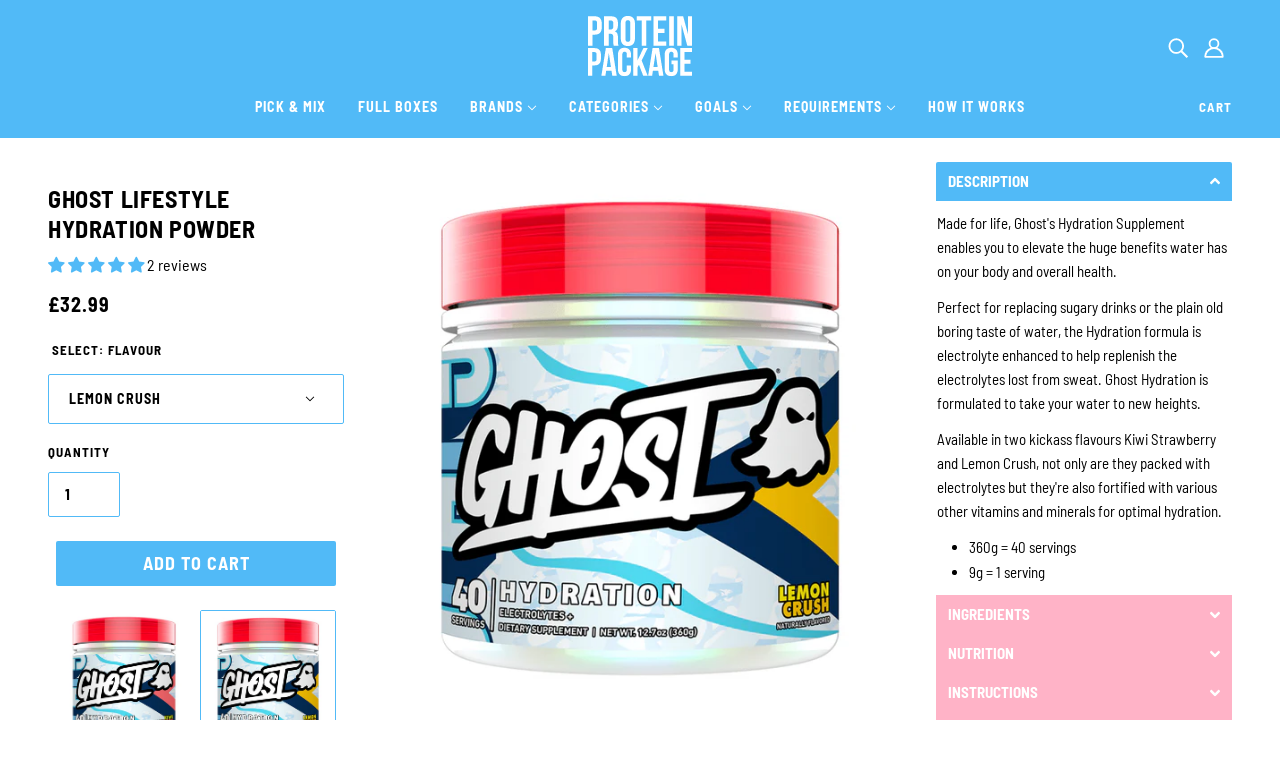

--- FILE ---
content_type: text/html; charset=utf-8
request_url: https://proteinpackage.co.uk/products/ghost-lifestyle-hydration-supplement
body_size: 94790
content:















<!doctype html>
<html class="no-js flexbox-gap" lang="en" dir="ltr">
  <head>
    <!-- Google tag (gtag.js) -->
<script async src="https://www.googletagmanager.com/gtag/js?id=AW-829828957"></script>
<script>
  window.dataLayer = window.dataLayer || [];
  function gtag(){dataLayer.push(arguments);}
  gtag('js', new Date());

  gtag('config', 'AW-829828957');
</script>
    <!-- Blockshop Theme - Version 8.5.0 by Troop Themes - https://troopthemes.com/ -->
    <meta charset="UTF-8">
    <meta http-equiv="X-UA-Compatible" content="IE=edge">
    <meta name="viewport" content="width=device-width, initial-scale=1, maximum-scale=1, user-scalable=0"/>
    
    
      <meta name="description" content="Made for life, Ghost&#39;s Hydration Supplement enables you to elevate the huge benefits water has on your body and overall health with kickass flavours to select from.">
    





    
     
    
    <meta name="google-site-verification" content="eJ1SQdhYMJ7adtQPFpBdfXtx9QQ0zD9Bx1ME0ohja-g" />
	<meta name="msvalidate.01" content="F03CEC8143705C1D2D78A74A278424D4" />
    <meta name="facebook-domain-verification" content="ugespzq98ndcgtniw3o0cc37wz8ezs" />
    <meta name="ahrefs-site-verification" content="3df5e9e54ff3b52cb5b5c021f20b30ca39ec3e35b74dba29c57ff9a3f95700f3">
    
    <link rel="preconnect" href="https://cdn.shopify.com" crossorigin>
    <link rel="preconnect" href="https://fonts.shopify.com" crossorigin>
    <link rel="preconnect" href="https://monorail-edge.shopifysvc.com" crossorigin>

    <!-- fallback for browsers that don't support preconnect --> 
    <link rel="dns-prefetch" href="https://fonts.shopifycdn.com" /> 
    <link rel="dns-prefetch" href="https://cdn.shopify.com" /> 
    <link rel="dns-prefetch" href="https://v.shopify.com" /> 
    <link rel="dns-prefetch" href="https://cdn.shopifycloud.com" /> 
    <link rel="dns-prefetch" href="https://monorail-edge.shopifysvc.com"> 
  
    <!-- Preload Assets -->   
    <link rel="preload" href="//proteinpackage.co.uk/cdn/shop/t/207/assets/theme--critical.css?v=103355873997635968801764016047" as="style">
    <link rel="preload" href="//proteinpackage.co.uk/cdn/shop/t/207/assets/theme--async.css?v=124594745350276044561664271598" as="style">
    <link rel="preload" href="//proteinpackage.co.uk/cdn/shop/t/207/assets/lazysizes.min.js?v=153528224177489928921664271464" as="script">
    <link rel="preload" href="//proteinpackage.co.uk/cdn/shop/t/207/assets/utilities.js?v=164213940689414390671664271556" as="script"><link rel="canonical" href="https://proteinpackage.co.uk/products/ghost-lifestyle-hydration-supplement">
      <link rel="shortcut icon" href="//proteinpackage.co.uk/cdn/shop/files/Protein-Package-Official-Main-Logo-Mix-Healthy-Snacks-And-Nutritional-Supplements-UK.png?v=1655301132&width=32" type="image/png">
      <link rel="apple-touch-icon" href="//proteinpackage.co.uk/cdn/shop/files/Protein-Package-Official-Main-Logo-Mix-Healthy-Snacks-And-Nutritional-Supplements-UK.png?v=1655301132&width=180">
    

    
      <title>Ghost Hydration Supplement | Protein Package | Protein Package</title>
    



  <meta property="og:type" content="product">
  <meta property="og:title" content="Ghost Lifestyle Hydration Powder">

  
    <meta property="og:image" content="http://proteinpackage.co.uk/cdn/shop/products/Ghost-Hydration-Supplement-With-Electrolytes-Kiwi-Strawberry-Flavour-340g_1200x.png?v=1667818457">
    <meta property="og:image:secure_url" content="https://proteinpackage.co.uk/cdn/shop/products/Ghost-Hydration-Supplement-With-Electrolytes-Kiwi-Strawberry-Flavour-340g_1200x.png?v=1667818457">
    <meta property="og:image:width" content="1000">
    <meta property="og:image:height" content="1000">
  
    <meta property="og:image" content="http://proteinpackage.co.uk/cdn/shop/products/Lemon-Crush-Ghost-Hydration-Electrolytes-Supplement-340g-40-Servings_1200x.png?v=1667818456">
    <meta property="og:image:secure_url" content="https://proteinpackage.co.uk/cdn/shop/products/Lemon-Crush-Ghost-Hydration-Electrolytes-Supplement-340g-40-Servings_1200x.png?v=1667818456">
    <meta property="og:image:width" content="1000">
    <meta property="og:image:height" content="1000">
  

  <meta
    property="og:price:amount"
    content="32.99"
  >
  <meta property="og:price:currency" content="GBP">

  <meta itemprop="url" content="https://proteinpackage.co.uk/products/ghost-lifestyle-hydration-supplement" />
  <meta itemprop="name" content="Ghost Lifestyle Hydration Powder" />
  <meta itemprop="image" content="https://proteinpackage.co.uk/cdn/shop/products/Ghost-Hydration-Supplement-With-Electrolytes-Kiwi-Strawberry-Flavour-340g_1000x.png?v=1667818457" />
  <meta itemprop="priceCurrency" content="GBP" />
  
    <link itemprop="availability" href="https://schema.org/InStock" />
  
  
  
  <meta itemprop="price" content="32.99">





<meta property="og:url" content="https://proteinpackage.co.uk/products/ghost-lifestyle-hydration-supplement">
<meta property="og:site_name" content="Protein Package">
<meta property="og:description" content="Made for life, Ghost&#39;s Hydration Supplement enables you to elevate the huge benefits water has on your body and overall health with kickass flavours to select from.">



<meta name="twitter:card" content="summary">
<meta name="twitter:description" content="Made for life, Ghost&#39;s Hydration Supplement enables you to elevate the huge benefits water has on your body and overall health with kickass flavours to select from.">


  <meta name="twitter:title" content="Ghost Lifestyle Hydration Powder">

  
    <meta
      name="twitter:image"
      content="https://proteinpackage.co.uk/cdn/shop/products/Ghost-Hydration-Supplement-With-Electrolytes-Kiwi-Strawberry-Flavour-340g_480x.png?v=1667818457"
    >
  

<style>@font-face {
  font-family: "Barlow Semi Condensed";
  font-weight: 700;
  font-style: normal;
  font-display: swap;
  src: url("//proteinpackage.co.uk/cdn/fonts/barlow_semi_condensed/barlowsemicondensed_n7.bfd87af72ccd364a04fd3557ee4689706a53c60c.woff2") format("woff2"),
       url("//proteinpackage.co.uk/cdn/fonts/barlow_semi_condensed/barlowsemicondensed_n7.5c12dcf28704e69b761b9a34dac2830dec61ae7e.woff") format("woff");
}
@font-face {
  font-family: "Barlow Semi Condensed";
  font-weight: 400;
  font-style: normal;
  font-display: swap;
  src: url("//proteinpackage.co.uk/cdn/fonts/barlow_semi_condensed/barlowsemicondensed_n4.08986f000e280db515360498b94696747a1a4649.woff2") format("woff2"),
       url("//proteinpackage.co.uk/cdn/fonts/barlow_semi_condensed/barlowsemicondensed_n4.3fa52d16ca97e6e9aed9d5fb27c283b4b09d423b.woff") format("woff");
}
@font-face {
  font-family: "Barlow Semi Condensed";
  font-weight: 700;
  font-style: normal;
  font-display: swap;
  src: url("//proteinpackage.co.uk/cdn/fonts/barlow_semi_condensed/barlowsemicondensed_n7.bfd87af72ccd364a04fd3557ee4689706a53c60c.woff2") format("woff2"),
       url("//proteinpackage.co.uk/cdn/fonts/barlow_semi_condensed/barlowsemicondensed_n7.5c12dcf28704e69b761b9a34dac2830dec61ae7e.woff") format("woff");
}
@font-face {
  font-family: "Barlow Semi Condensed";
  font-weight: 900;
  font-style: normal;
  font-display: swap;
  src: url("//proteinpackage.co.uk/cdn/fonts/barlow_semi_condensed/barlowsemicondensed_n9.966f3680e59f54003d25b49e6f9e933ef1643a36.woff2") format("woff2"),
       url("//proteinpackage.co.uk/cdn/fonts/barlow_semi_condensed/barlowsemicondensed_n9.4177cc6ecf375371392759859182437586fbe5f8.woff") format("woff");
}
@font-face {
  font-family: "Barlow Semi Condensed";
  font-weight: 400;
  font-style: normal;
  font-display: swap;
  src: url("//proteinpackage.co.uk/cdn/fonts/barlow_semi_condensed/barlowsemicondensed_n4.08986f000e280db515360498b94696747a1a4649.woff2") format("woff2"),
       url("//proteinpackage.co.uk/cdn/fonts/barlow_semi_condensed/barlowsemicondensed_n4.3fa52d16ca97e6e9aed9d5fb27c283b4b09d423b.woff") format("woff");
}
@font-face {
  font-family: "Barlow Semi Condensed";
  font-weight: 700;
  font-style: normal;
  font-display: swap;
  src: url("//proteinpackage.co.uk/cdn/fonts/barlow_semi_condensed/barlowsemicondensed_n7.bfd87af72ccd364a04fd3557ee4689706a53c60c.woff2") format("woff2"),
       url("//proteinpackage.co.uk/cdn/fonts/barlow_semi_condensed/barlowsemicondensed_n7.5c12dcf28704e69b761b9a34dac2830dec61ae7e.woff") format("woff");
}
@font-face {
  font-family: "Barlow Semi Condensed";
  font-weight: 400;
  font-style: italic;
  font-display: swap;
  src: url("//proteinpackage.co.uk/cdn/fonts/barlow_semi_condensed/barlowsemicondensed_i4.3b49224d67d2d9b711fbe3801013760eadae25ee.woff2") format("woff2"),
       url("//proteinpackage.co.uk/cdn/fonts/barlow_semi_condensed/barlowsemicondensed_i4.500c9ce2085f46694416016119f1a33eda312cac.woff") format("woff");
}
@font-face {
  font-family: "Barlow Semi Condensed";
  font-weight: 700;
  font-style: italic;
  font-display: swap;
  src: url("//proteinpackage.co.uk/cdn/fonts/barlow_semi_condensed/barlowsemicondensed_i7.e660b4997229ff1acb3382c48d778f280dc2307d.woff2") format("woff2"),
       url("//proteinpackage.co.uk/cdn/fonts/barlow_semi_condensed/barlowsemicondensed_i7.67e1bb51d2f2f65a1af5d597d98745d098aa2d40.woff") format("woff");
}
</style>

<style>
  :root {
    --font--featured-heading--size: 30px;
    --font--section-heading--size: 24px;
    --font--block-heading--size: 18px;
    --font--heading--uppercase: uppercase;
    --font--paragraph--size: 16px;

    --font--heading--family: "Barlow Semi Condensed", sans-serif;
    --font--heading--weight: 700;
    --font--heading--normal-weight: 400;
    --font--heading--style: normal;

    --font--accent--family: "Barlow Semi Condensed", sans-serif;
    --font--accent--weight: 700;
    --font--accent--style: normal;
    --font--accent--size: 13px;

    --font--paragraph--family: "Barlow Semi Condensed", sans-serif;
    --font--paragraph--weight: 400;
    --font--paragraph--style: normal;
    --font--bolder-paragraph--weight: 700;
  }
</style><style>
  :root {
    --image--popup: url('//proteinpackage.co.uk/cdn/shopifycloud/storefront/assets/no-image-2048-a2addb12_1200x.gif');

    --color--accent: #51baf7;
    --bg-color--light: #ffffff;
    --bg-color--dark: #000000;
    --color-text: #000000;
    --color-page-bg: #ffffff;
    --color-badge-bdr: rgba(0, 0, 0, 0.05);
    --color-border: #51baf7;
    --color-button: #ffffff;
    --color-button-bg: #51baf7;
    --color--body--light: #303030;
    --color--alternative: #ffffff;
    --color-header: #ffffff;
    --color-header-bg: #51baf7;
    --color-header-bg--transparent: rgba(81, 186, 247, 0);
    --color-header-bg--opaque: rgba(81, 186, 247, 0.95);
    --color-menubar: #ffffff;
    --color-cart: #ffffff;
    --color--footer: #ffffff;
    --bg-color--footer: #51baf7;

    /* shop pay */
    --payment-terms-background-color: #ffffff;
  }
</style><script>
  var theme = theme || {};
  theme.assets = theme.assets || {};
  theme.libraries = theme.libraries || {};
  theme.local_storage = theme.local_storage || {};
  theme.popup = theme.popup || {};
  theme.settings = theme.settings || {};
  theme.styles = theme.styles || {};
  theme.translations = theme.translations || {};
  theme.urls = theme.urls || {};

  theme.assets.masonry = '//proteinpackage.co.uk/cdn/shop/t/207/assets/masonry.min.js?v=153413113355937702121664271472';
  theme.assets.swipe = '//proteinpackage.co.uk/cdn/shop/t/207/assets/swipe-listener.min.js?v=123039615894270182531664271535';
  theme.assets.stylesheet = '//proteinpackage.co.uk/cdn/shop/t/207/assets/theme--async.css?v=124594745350276044561664271598';

  theme.local_storage.cart_items = 'blockshop_cart_items';
  theme.local_storage.collection_layout = 'blockshop_collection_layout';
  theme.local_storage.popup = 'blockshop_popup';
  theme.local_storage.recent_products = 'blockshop_recently_viewed';
  theme.local_storage.search_layout = 'blockshop_search_layout';

  theme.popup.enabled = false;
  theme.popup.test_mode = false;
  theme.popup.newsletter_enabled = true;
  theme.popup.social_icons_enabled = true;
  theme.popup.show_image_enabled = '' > 0 ? true : false;
  theme.popup.image_link = '';
  theme.popup.seconds_until = 3;
  theme.popup.page_content = '';
  theme.popup.days_until = '7';

  

  theme.settings.cart_type = 'drawer';
  theme.settings.hover_image_enabled = 'false' == 'true';
  theme.settings.quick_add = 'true' == 'true';
  theme.settings.money_format = "£{{amount}}";
  theme.settings.scroll_to_active_item = true;

  theme.translations.add_to_cart = 'Add to Cart';
  theme.translations.out_of_stock = 'Sold out';
  theme.translations.sale = 'Sale';
  theme.translations.size_chart_label = 'Size chart';
  theme.translations.unavailable = 'Unavailable';
  theme.translations.low_in_stock = {
    one: 'Only 1 item left',
    other: 'Only 2 items left'
  };

  theme.urls.all_products_collection = '/collections/all';
  theme.urls.cart = '/cart';
  theme.urls.cart_add = '/cart/add';
  theme.urls.cart_change = '/cart/change';
  theme.urls.product_recommendations = '/recommendations/products';
  theme.urls.search = '/search';
  theme.urls.shop = 'https://proteinpackage.co.uk';

  
    theme.urls.root = '';
  

  // LazySizes
  window.lazySizesConfig = window.lazySizesConfig || {};
  window.lazySizesConfig.expand = 1200;
  window.lazySizesConfig.loadMode = 3;
  window.lazySizesConfig.ricTimeout = 50;
</script>





<script>
  theme.swatches = new class Swatches {
    constructor() {
      this.getColors();
    }

    getColors() {}

    setColors(inputs = false) {
      if (!inputs) return

      inputs.forEach(input => {
        const swatch = input.nextElementSibling;
        const swatch_color = input.value.toLowerCase().replace(/\s+/g, '');

        if (this[swatch_color] === undefined) {
          swatch.style['background-color'] = swatch_color;
        } else if (this[swatch_color].indexOf('cdn.shopify.com') > -1) {
          swatch.style['background-image'] = `url(${this[swatch_color]})`;
        } else {
          swatch.style['background-color'] = this[swatch_color];
        }
      });
    }
  };
</script><script src="//proteinpackage.co.uk/cdn/shop/t/207/assets/lazysizes.min.js?v=153528224177489928921664271464" async="async"></script>
    <script src="//proteinpackage.co.uk/cdn/shop/t/207/assets/utilities.js?v=164213940689414390671664271556"></script>

    <script src="https://ajax.googleapis.com/ajax/libs/jquery/3.6.0/jquery.min.js"></script>

<script type="module">
  import "//proteinpackage.co.uk/cdn/shop/t/207/assets/a11y.js?v=153538712262687671481664271369";
  import "//proteinpackage.co.uk/cdn/shop/t/207/assets/media-queries.js?v=167717205724085174091664271474";
  import "//proteinpackage.co.uk/cdn/shop/t/207/assets/radios.js?v=136212122043670052581664271516";
  import "//proteinpackage.co.uk/cdn/shop/t/207/assets/transition.js?v=37854290330505103871664271550";

  import "//proteinpackage.co.uk/cdn/shop/t/207/assets/general.js?v=154248637342007044261664271435";
  import "//proteinpackage.co.uk/cdn/shop/t/207/assets/off-canvas.js?v=48378765286910846521664271494";
  import "//proteinpackage.co.uk/cdn/shop/t/207/assets/cart.js?v=174805868979381332791664271402";
  import "//proteinpackage.co.uk/cdn/shop/t/207/assets/disclosure.js?v=173140865424761583141741105788";

  

  import XMenu from "//proteinpackage.co.uk/cdn/shop/t/207/assets/x-menu.js?v=49527526289260050161664271563";
  customElements.define(
    'x-menu-root',
    class XMenuBlockshop extends XMenu {
      connectedCallback() {
        super.connectedCallback();

        this.header_timer = null;
        this.transparent_header =
          this.header_root.getAttribute('data-header-menu-transparent') === 'true';

        this.headerListeners();
      }

      headerListeners() {
        this.parents_with_sub_menu.on('mouseenter', () => clearTimeout(this.header_timer));

        this.header_root.on('mouseenter touchstart', () => {
          clearTimeout(this.header_timer);
          this.showHeader();
        });

        this.header_root.on('mouseleave', () => {
          this.header_timer = setTimeout(() => this.hideHeader(), 500);
        });
      }

      showHeader() {
        this.header_root.setAttribute('data-transition', 'forwards');
      }

      hideHeader() {
        const open_parents = [];
        this.parents_with_sub_menu.forEach(parent_with_sub_menu => {
          const open_parent = parent_with_sub_menu.parentNode.querySelector(
            '[data-main-menu--open="true"]'
          );
          if (open_parent) open_parents.push(open_parent);
        });

        if (open_parents.length) return false;

        this.header_root.setAttribute('data-transition', 'backwards');

        // found cases of the menu staying open when header has faded out
        this.slideUp();
      }
    }
  );

  
    import "//proteinpackage.co.uk/cdn/shop/t/207/assets/quick-add.js?v=138706763056927039591664271516";
  

  
    import ProductMedia from "//proteinpackage.co.uk/cdn/shop/t/207/assets/product-featured-media.js?v=133787985284423645191664271506";
  

  
    import TabOrder from "//proteinpackage.co.uk/cdn/shop/t/207/assets/tab-order.js?v=97039430000659689321664271539";

    customElements.define(
      'product-root',
      class Product extends ProductMedia {
        constructor() {
          super();
        }

        connectedCallback() {
          const handle = this.getAttribute('data-handle');
          this.mobile_tab_order = [
            '.header--root',
            '.product-page--center',
            '.product-page--left-column',
            '.product-page--right-column',
            '.layout--main-content > *:not(:first-child)',
            '.footer--root'
          ];
          this.mobileModalHandler();
          this.initTabOrder();

          

          theme.utils.updateRecentProducts(handle);
          super.connectedCallback();
        }

        mobileModalHandler() {
          if (this.media_container) {
            const modal_links = this.media_container.querySelectorAll('.modal--link');
            if (modal_links.length) {
              modal_links.on('click', event => {
                if (theme.mqs.current_window === 'small') event.stopImmediatePropagation();
              });
            }
          }
        }

        updateVariantMedia(variant_media_id) {
          super.updateVariantMedia(variant_media_id);

          const variant_image = [...this.main_media].find(media => {
            const id = media.getAttribute('data-id');
            return id === variant_media_id;
          });

          if (variant_image) {
            const variant_media_type = variant_image.getAttribute('data-media-type');
            this.media_container.setAttribute('data-media-type', variant_media_type);
          }
        }

        initTabOrder() {
          new TabOrder(this.mobile_tab_order, null);
        }
      }
    );
  
</script>

    

    <noscript>
      <style>
        .layout--main-content > *, .footer--root, .popup-modal-close, .modal--root, .modal--window {
          opacity: 1;
        }
      </style>
      <link href="//proteinpackage.co.uk/cdn/shop/t/207/assets/theme--async.css?v=124594745350276044561664271598" rel="stylesheet">
    </noscript>

    <link href="//proteinpackage.co.uk/cdn/shop/t/207/assets/theme--critical.css?v=103355873997635968801764016047" rel="stylesheet" media="all"/>
    <link
        href="//proteinpackage.co.uk/cdn/shop/t/207/assets/theme--async.css?v=124594745350276044561664271598"
        rel="stylesheet"
        media="print"
        onload="this.media='all'"
      >

    <style>
      

/* Troop -- Focus outline */

:focus-visible {
outline-color: none !important;
outline-style: none !important;
outline-width: 0px !important;
}

/* Troop -- Stylesheet load */

.footer--root, .layout--main-content>*, .modal--root, .modal--window, .popup-modal-close {
    opacity: 1 !important;
}






.announcement--root {
    background-color: #ffb3c7;
}


@media only screen and (max-width: 375px) {
.announcement--text{
letter-spacing: 0.1px;
}
}








.header--mobile {
    padding: 10px 16px;
}



@media only screen and (max-width: 767px) {
.header--mobile a.header--search  {
     padding: 16px;
     margin-left: -16px;
}
}




.x-menu--level-2--link a { 
text-transform: uppercase; 
padding: 8px 30px !important;
}


.x-menu--level-1--link>a { 
padding: 16px 16px 24px; 
}


@media only screen and (min-width: 1024px){
a.header--cart-link {
    margin-top: -16px;
}
}
@media only screen and (min-width: 768px)  and (max-width: 1023px) {
a.header--cart-link {
margin-top: -2px !important;
}
}


.header--bottom-row {
padding-top: 8px;
min-height: 39px;
}


[data-x-menu--depth="3"] .x-menu--level-2--container {
padding-left: 2px;
padding-right: 2px;
}


@media only screen and (min-width: 768px){
.header--root[data-section-id] {
    padding: 16px 48px 0;
}
}


.x-menu [href="https://proteinpackage.co.uk/collections/clearance"] 
{  
  color: #ee2f53 !important; 
  width: 100% !important; 
}

.y-menu [href="https://proteinpackage.co.uk/collections/clearance"] 
{  
  background-color: #ee2f53 !important;
  color: #ffffff !important; 
}

.x-menu [href="https://proteinpackage.co.uk/collections/healthy-christmas-selection-box-gifts"] 
{  
  color: #D6001C !important; 
  width: 100% !important; 
}

.y-menu [href="https://proteinpackage.co.uk/collections/healthy-christmas-selection-box-gifts"] 
{  
  background-color: #D6001C !important;
  color: #ffffff !important; 
}





@media only screen and (min-width: 768px){
.header--top-row {
max-height: 60px;
}
}


.off-canvas--container .pick-and-mix-cart {
text-align: center;
padding-bottom: 0px;
letter-spacing: 0.5px;
line-height: 1.2em;
font-size: 13px;
}

.pick-and-mix-cart {
font-size: 14px;
text-align: center;
padding-bottom: 0px;
letter-spacing: 0.5px;
line-height: 1.2em;
}

@media only screen and (min-width: 768px) {
.pick-and-mix-cart {
font-size: 16px;
}
}

.pick-and-mix-cart p {
display: inline;
}
.cart--header {
padding-bottom: 16px;
}

.pick-and-mix-outer {
padding: 8px;
border-radius: 2px;
border: 1px solid var(--color-border);
box-shadow: none;
margin-bottom: 8px !important;
}

.pick-and-mix-cart a {
    text-decoration: underline;
}





.product--title { 
text-transform: uppercase; 
}


@media only screen and (max-width: 767px) {
.product--title {
font-size: 14px;
}
}


@media only screen and (min-width: 768px) and (max-width: 1279px) {
.product--title {
    font-size: 14px;
}
}


.product--from { 
text-transform: uppercase !important; 
}


.product--label.sale {
background: #ffb3c7 !important;
}




.product--label.sold-out {
background: #ee2f53 !important;
}




.featured-collection--show-more {
    display: none !important;
}


@media only screen and (max-width: 767px) {
.carousel--x-container {
left:0px !important;
}
}


@media only screen and (max-width: 767px){
.product--details-container {
    min-height: 94px !important;
    max-width: 650px;
}
}


@media only screen and (max-width: 767px) {
.carousel--block--container .product--title  {
    font-size: 12px !important;
}
}


@media only screen and (max-width: 1023px) {
.carousel--block--container .product--title {
   overflow: hidden;
   text-overflow: ellipsis;
   display: -webkit-box;
   -webkit-box-orient: vertical;
   -webkit-line-clamp: 3; 
}
}


.featured-collection--header{
padding-top: 16px
}

@media only screen and (max-width: 767px) {
.featured-collection--header {
padding-top: 8px
}
}


@media only screen and (max-width: 767px) {
.featured-collection--root {
grid-row-gap: 16px !important;
}
}




.Rocketly-Icons-Section--manual {
    padding: 8px 0px 8px;
}



.product--quick-add>* {
background-color: #51baf7;
color: #ffffff;
}


.disclosure--option-link:focus-visible, .disclosure--option-link:hover {
    background-color: #51baf7;
    color: #ffffff;
}


.disclosure--option-link[data-empty=true]:hover, .disclosure--option-link[data-empty=true]:focus-visible {
    background-color: #d2d2d2 !important;
}




.icon--next {
background: #51baf7;
}

.icon--next div{
background: #ffffff;
}

.icon--prev {
background: #51baf7;
}

.icon--prev div{
background: #ffffff;
}


@media only screen and (max-width: 767px) {
.carousel--dot[data-active=true]:after {
background: #51baf7; }
}


.carousel--dot[data-active=true]:after {
background: #51baf7;
}



@media only screen and (max-width: 767px) {
  .slideshow--root .featured-content--root {
      padding: 0 0 8px !important;
  }
}


@media only screen and (max-width: 767px) {
  .featured-content--description {
      padding-right: 16px;
      padding-left: 16px;
  }
}


@media only screen and (max-width: 767px) {
.carousel--dot-nav {
      padding: 2px 0px 8px !important;
}
}



.carousel--block--container a.featured-content--link--container {
    padding: 15px 10px;
    background: var(--color--accent);
    color: var(--color--alternative);
}
.carousel--block--container a.featured-content--link--container::after{
    display: none;
}

.carousel--block--container a.featured-content--link--container {
 border-radius: 2px;
}

.carousel--block--container a.featured-content--link--container:hover {
    padding: 15px 10px;
    background: #ffb3c7;
    color: var(--color--alternative);
	border-radius: 2px;
}


@media only screen and (min-width: 768px){
.featured-content--root[data-text-position=bottom-left][data-box-around-text=true] .featured-content--text {
border-radius: 2px;
box-shadow: 0 4px 8px 0 rgba(0, 0, 0, 0.2), 0 6px 20px 0 rgba(0, 0, 0, 0.19);
}
}


@media only screen and (max-width: 767px) {
.featured-content--root[data-mobile-overlay=false] .featured-content--text {
    padding-top: 8px !important;
}
}



@media only screen and (max-width: 900px){
.featured-content--container {
    flex-direction: column !important;
    padding: 0;
}
    .featured-content--root[data-mobile-overlay=false] .featured-content--text {
    order: 2;
    }
    .featured-content--text {position: relative !important}
    .flexbox-gap .featured-content--text-container {
    gap: 12px;
}
    .featured-content--root[data-text-width=small] .featured-content--text {
    max-width: 100%;
    text-align: center;
    margin: 0px !important;
}

.slideshow--root .carousel--arrow-nav {
    top: -74px;
    }
}


@media only screen and (max-width: 900px) and (min-width: 768px) {
.featured-content--text {
padding: 16px !important;
}
}










.footer--block--heading {
font-weight: bold;
}


.footer--root p {
padding-bottom: 10px !important;
}


@media only screen and (min-width: 768px) {
.footer--social-icons svg {
height: 24px;
width: 24px;
}
}


.footer--social-icons {
padding-top: 2px;
}


.footer--root {
padding: 16px;
}


.footer--root a:hover {
    font-weight:bold;
    color: var(--color--footer);   
}


.footer--root a {
    text-decoration: none !important;   
}


.footer--root a {
	font-size: 18px;
}

@media only screen and (max-width: 767px) {
.footer--root a {
	font-size: 16px;
}
}

.footer--root p {
	font-size: 18px;
}

@media only screen and (max-width: 767px) {
.footer--root p {
	font-size: 16px;
}
}


svg.icon--root.icon--facebook {
    width: 17px;
    height: 32px;
    bottom: 6px;
}









.product-price--tax  {
    display: none !important;
}



.product-page--block {
margin-top: 16px !important;
}

@media only screen and (max-width: 767px) {
.product-page--block {
margin-top: 8px !important;
}
}


@media only screen and (min-width: 768px) and (max-width: 1279px) {
.product-page--left-column {
    padding: 0 0 16px;
}
}


@media only screen and (max-width: 767px) {
.product-page--root {
    padding: 16px 16px;
}
}


@media only screen and (min-width: 768px) {
.product-page--root {
    padding: 36px 48px;
}
}


@media only screen and (max-width: 767px) {
.product-page--left-column {
    padding: 8px 0;
}
}


.product-page--right-column .product-page--block:first-child {
    padding-top: 8px !important;
}


.product-buy-buttons--cta {
    font-size: 18px;
}
@media only screen and (max-width: 767px) {
.product-buy-buttons--cta {
    font-size: 16px !important; 
}
}


.product-recommendations--wrapper {
    margin: 16px;
    }


@media only screen and (max-width: 767px) {
 .product-media--thumbs[data-mobile-columns="4"] {
   max-height: 125px !important;
   overflow: auto;
   padding: 0px 8px !important;
   overflow-x: hidden;
  }
}


 .product-media--thumbs {
   max-height: 250px;
   overflow: auto;
   padding: 0px 8px;
   overflow-x: hidden;
  }

@media only screen and (min-width: 1441px) {
  .product-media--thumbs {
   max-height: 300px;
  }
}

  @media only screen and (min-width: 768px) {
.product-media--root[data-direction=row] .product-media--thumbs {
    max-width: 100% !important;
    margin: 0 auto;
}
}


.product-media--thumb[data-active=true] img {
border-radius: 2px;
}


.product-page--wrapper .product-buy-buttons--cta:hover {
background: #ffb3c7;
}
.product-page--wrapper .product-buy-buttons--cta[disabled] {
background: #d2d2d2 !important;
}

.off-canvas--container .product-buy-buttons--cta:hover {
background: #ffb3c7;
}
.off-canvas--container .product-buy-buttons--cta[disabled] {
background: #d2d2d2 !important;
}



.klarna-container {
    text-align: center;
    color: #000000;
    font-size: 18px;
    font-weight: bold;
    font-style: normal;
    line-height: 25px;
    background-color: #ffb3c7;
    border-style: solid;
    border-color: #000000;
    border-radius: 2px;
    border-width: 1px;
    padding: 8px;
    display: inline-block;
    width: 100%;
    }

 .klarna-learn-more {
    color: #000000;
    font-size: 18px;
    font-weight: bold;
    text-decoration: underline !important;
    background: none;
    border: none;
    padding: 0;
    cursor: pointer;
    display: inline-block;
    }

 .klarna-container  img {
    vertical-align: baseline;
  }







.template-page--heading {
    text-align: center;
    padding-bottom: 20px;
}









@media only screen and (max-width: 767px) {
[data-container=panel] {
    grid-column-gap: 8px;
    grid-row-gap: 8px;
}
}


@media only screen and (min-width: 768px) {
.navigation--container {
margin: 16px 0 0;
}
}


@media only screen and (min-width: 768px) {
.collection--header--heading {
    padding: 32px 32px 16px !important;
    margin: 0;
}
}

@media only screen and (max-width: 767px) {
.collection--header--heading {
    padding: 16px 16px 2px !important;
    margin: 0;
}
}


.navigation--mobile-button {
border: 1px solid #51baf7 !important;
width: 100%;
text-align: center;
}

@media only screen and (max-width: 767px) {
.navigation--mobile-header {
padding: 8px 0 8px !important;
}
}


.collection--header--heading {
    max-width: 1200px !important;
}


@media only screen and (max-width: 767px) {
.collection--header--heading>:not(:last-child) {
padding-bottom: 8px;
}
}


@media only screen and (max-width: 767px) {
.collection--header--heading p {
font-size: 14px;
}
}

@media only screen and (max-width: 380px) {
.collection--header--heading h1 {
  font-size: 26px !important;
}
}









@font-face {
    font-family: "Trade Gothic Bold";
    src: url(//proteinpackage.co.uk/cdn/shop/t/207/assets/Trade_Gothic_Bold.ttf?v=174156111403880904751664271549) format("truetype");
}
@font-face {
    font-family: "Trade Gothic";
    src: url(//proteinpackage.co.uk/cdn/shop/t/207/assets/Trade_Gothic.ttf?v=182225086363754895641664271549) format("truetype");
}









.customer--wrapper {
    max-width: 1200px;
}


.account--orders h4 {
    font-weight: bold;
}
.account--orders-table thead th, .order--table thead th {
    font-weight: bold;
}
@media only screen and (max-width: 768px){
.account--orders-table td a, .order--table td a {
 font-weight: bold;
}
}
@media only screen and (max-width: 768px){
.customer--wrapper tbody td, .customer--wrapper thead th {
 padding: 8px;
}
}









.customer--login{
    max-width: 500px;
}








.cart--checkout-button button {
    font-size: 18px;
}
@media only screen and (max-width: 767px) {
.cart--checkout-button button {
    font-size: 16px !important; 
}
}


@media only screen and (max-width: 767px){
.cart--item--title a {
    font-size: 14px !important;
}
}


.cart--item--orig-price, .cart--item--orig-price:hover {
color: #ee2f53;
}

.cart--item--discounts {
display: none;
}

.cart--item .cart--item--price s.money  {
color: #ee2f53;
}

.cart--item .cart--item--total s.money {
color: #ee2f53;
}





.cart--item--selling-plan {
text-transform: uppercase;
}



.cart--no-items a {
text-decoration: underline;
font-weight: bold;
}


.extra-cart-info a {
    font-family: var(--font--accent--family);
    font-weight: var(--font--accent--weight);
    font-style: var(--font--accent--style);
    text-transform: uppercase;
    letter-spacing: 1px;
    display: inline-block;
    line-height: 1;
    padding-bottom: 0.1428571429em;
    border-bottom: 0.0714285714em solid var(--color-text);
}


.cart--tax-info {
    display: none;
    }


    .cart--root:not([data-view=desktop]) .cart--footer {
padding: 16px 0 0;
    }
    .cart--root:not([data-view=desktop]) .cart--notes {
    padding-bottom: 16px;
}


.cart--footer {
padding: 32px 0 0;
}


.cart--checkout-button button:hover, .cart--checkout-button button:active {
background: #ffb3c7 !important;
}









.flexbox-gap .article--item {
gap: 10px;
}




@media only screen and (max-width: 767px){
.article--item--excerpt {
    font-size: 13px;
}
}


@media only screen and (max-width: 767px){
.article--item--heading {
    font-size: 16px;
}
}












@media only screen and (min-width: 768px){
.article--root {
padding: 16px 48px 0;
}
}

@media only screen and (max-width: 767px){
.article--root {
padding: 16px 12px;
}
}

.article--author {
font-style: var(--font--accent--style);
text-transform: uppercase;
font-weight: bold;

}

@media only screen and (min-width: 768px) {
.article--root[data-show-featured=false] .article--header--info:first-child {
    padding: 36px 48px 0;
}
}

@media only screen and (max-width: 767px){
.article--header--info {
padding: 16px 16px 12px !important;
}
}

@media only screen and (max-width: 767px){
.article--recents--title {
text-align: center;
}
}

@media only screen and (max-width: 767px){
.article--recents-heading {
font-size: 16px;
}
}


.iframe-blog-container {
  position: relative  !important;
  width: 100%  !important;
  padding-bottom: 56.25%  !important; 
  height: 0  !important;
}
.iframe-blog-container iframe {
  position: absolute  !important;
  top:0  !important;
  left: 0  !important;
  width: 100%  !important;
  height: 100%  !important;
}







.apps--root>* {
    max-width: 100%;
}




.jdgm-carousel-wrapper {padding: 16px !important}
.jdgm-carousel-title-and-link {padding-left: 0px!important}
.jdgm-carousel--card-theme .jdgm-carousel-item__inner-wrapper {border-radius: 2px!important; padding: 18px!important;box-shadow: rgb(0 0 0 / 12%) 0px 0px 6px!important}
.jdgm-carousel-title, .jdgm-all-reviews-rating-wrapper {
  text-align: center !important}
.jdgm-carousel-title-and-link {
    display: grid!important;
    justify-content: center!important;
    /*text-align-last: center !important;*/
}
  .jdgm-carousel__left-arrow .jdgm-carousel__arrows .jdgm-right-arrow {display:none;}
.jdgm-carousel-wrapper .jdgm-carousel__arrows .jdgm-carousel__right-arrow, .jdgm-carousel-wrapper .jdgm-carousel__arrows .jdgm-carousel__left-arrow  {display:none;}
.jdgm-carousel-wrapper .jdgm-widget.jdgm-carousel , .jdgm-carousel-title-and-link {width:100%!important}
.jdgm-carousel-title-and-link .jdgm-carousel-title, .jdgm-carousel-title-and-link *  {
  text-align:center !important;
}
@media all and (min-width:0px) and (max-width: 768px) {
  .jdgm-all-reviews-rating::after 
  {
    content:"\a";
    white-space: pre;
  }
}
.jdgm-all-reviews-rating .jdgm-star{
  color:white!important;}
@media only screen and (max-width: 767px) {
  .jdgm-widget-actions-wrapper{
  margin-top:10px!important;
  }
}

.jdgm-rev__body.is-truncated .jdgm-rev__body-read-more {
    font-weight: bold;
}


@media only screen and (max-width: 767px) {
.jdgm-prev-badge{text-align:center !important;
}
}


.jdgm-carousel-item__product-title{
display: inline-block !important;
}
 .jdgm-carousel-number-of-reviews{
text-decoration: unset !important;
}

.jdgm-all-reviews-text__text{
color:white !important;
}

.apps--wrapper .jdgm-carousel-wrapper {
    width: 100% !important;
    max-width: 100% !important;
}

.jdgm-all-reviews-page__wrapper {
margin-top: 20px !important;
padding: 16px 0px;
}

.jdgm-all-reviews-page__title {
text-align: center;
}

.jdgm-all-reviews-widget {
    border: 1px solid #51baf7 !important;
}




  span.jdgm-all-reviews-text__text > a{
      color:white !important;
      }

      @media only screen and (max-width: 767px){
    .jdgm-all-reviews-text>a {
    flex-wrap: wrap;
    justify-content: center;
}
      }



.jdgm-rev-widg.jdgm-rev-widg {
margin: 0px 48px;
border: 1px solid #51baf7;
border-radius: 2px;
}
@media only screen and (max-width: 767px) {
.jdgm-rev-widg.jdgm-rev-widg {
    margin: 0px;
}
}


.jdgm-carousel--card-theme .jdgm-carousel-item__inner-wrapper {
    border: 2px #51baf7;
    border-style: solid;
}

.jdgm-carousel-wrapper{
width: 100% !important;
}

.jdgm-sort-dropdown.jdgm-sort-dropdown {
border: 1px solid #51baf7 !important;
border-radius: 2px;
}

.jdgm-divider-top {
border-top: 1px solid #51baf7 !important;
}

.jdgm-write-rev-link, .jdgm-ask-question-btn {
border: 1px solid #51baf7 !important;
border-radius: 2px;
font-weight: bold;
text-transform: uppercase;
}

.jdgm-rev__icon {
background-color: #ffb3c7 !important;
color: #ffffff !important;
}

.jdgm-subtab {
    padding-bottom: 12px;
}

.jdgm-subtab__name.jdgm--active {
    border-bottom: 3px solid #51baf7 !important;
}



.jdgm-sort-dropdown.jdgm-sort-dropdown {
text-transform: uppercase !important;
}


.apps--wrapper .jdgm-widget.jdgm-widget {
padding: 16px 0px;
}

@media only screen and (max-width: 767px) {
.apps--wrapper .jdgm-widget.jdgm-widget {
padding: 8px 0px;
}
}

@media only screen and (max-width: 767px) {
.jdgm-carousel-title-and-link {
margin-bottom: 8px !important;
}
}







.rc_widget__option__plans__dropdown{
            min-width: 100% !important;
  			text-transform: uppercase !important;
  			font-size: 14px !important;
        }

.rc_layout .button {
    margin: 10px !important;
}

.rc_popup__learn_more {
            font-weight: bold !important;
            text-decoration: underline !important;
        }

.rc-widget .rc-option--active {      
 border-radius: 2px !important;
}





.rc-radio.rc-radio--active, .rc-selling-plans-dropdown__select {
 border-radius: 2px !important;
}

.rc-radio.rc-radio--active.subscription-radio {
 border-radius: 2px 2px 0px 0px !important;
}

.rc-radio.rc-radio--active~.rc-selling-plans {
border-radius: 0px 0px 2px 2px !important;
}

.rc-tooltip a {
            font-weight: bold !important;
            text-decoration: underline !important;
        }

 @media only screen and (max-width: 767px) {       
.rc-selling-plans-dropdown__select {
font-size: 13px !important;
}
}

 @media only screen and (min-width: 768px) {       
.rc-selling-plans-dropdown__select {
font-size: 14px !important;
}
}

.rc-radio input:checked {
filter: brightness(0) saturate(100%);
}


       







.shogun-tabs {
padding-left: 0px !important;
}


button.shg-btn {
    height: inherit;
    line-height: inherit;
}



@media only screen and (max-width: 767px) {
.shogun-table .rte table, [data-item=rte-content] table {
width: 100% !important;
}
}












.restock-button{
	font-size: 16px;
	text-align: center;
    width: 100%;
    position: relative;
    display: flex;
    justify-content: center;
    align-items: center;
    background: var(--color-button-bg) !important;
    color: var(--color-button) !important;
    border-radius: 2px;
    font-family: var(--font--accent--family);
    font-weight: var(--font--accent--weight);
    font-style: var(--font--accent--style);
    text-transform: uppercase;
    letter-spacing: 1px;
    border: 0;
    box-shadow: none;
    height: 45px;
    line-height: 45px;
    padding: 0 16px;
    vertical-align: bottom;
    zoom: 1;
	margin: 0px !important;
}

.restock-button:hover{
background: #ffb3c7 !important;
}


.klaviyo-bis-trigger {
display: block !important;
}






.featured-grid--root {
padding: 32px 48px;
}
@media only screen and (max-width: 767px){
.featured-grid--root {
padding: 16px 16px;
grid-row-gap: 16px;
}
}


.featured-grid--item--title {
font-weight: bold !important;
}


@media only screen and (max-width: 767px) {
.flexbox-gap [data-container=block-container], .flexbox-gap [data-container=block] {
gap: 8px;
}
}


.featured-grid--item--image img {
border-radius: 2px !important;
}
.featured-grid--item--overlay-background {
border-radius: 2px !important;
}








.easyslider-content a {
text-decoration: underline;
}








@media only screen and (max-width: 767px) {
.image-with-text--root .featured-content--image .image--root img {
border-radius: 2px;
}
}






.pick-and-mix-table-product-page {
width: 100%;
border-top: 0px;
border-bottom: 0px;
text-align: center;
}

.pick-and-mix-table-td.pick-and-mix-table-header {
background: #51baf7;
color: #ffffff;
font-weight: bold;
font-size: 18px;
}

.pick-and-mix-table-td.pick-and-mix-table-header:first-child {
border-radius: 2px 0px 0px 2px;
}
.pick-and-mix-table-td.pick-and-mix-table-header:last-child {
border-radius: 0px 2px 2px 0px;
}

.pick-and-mix-table-td {
font-weight: bold;
font-size: 16px;
}

@media only screen and (max-width: 767px) {
.pick-and-mix-table-td {
font-size: 16px;
}
}

@media only screen and (max-width: 767px) {
.pick-and-mix-table-td.pick-and-mix-table-header {
font-size: 18px;
}
}





.iconcontainer.first {
  display: inline-block;
  width:20%;
  height:50%;
  vertical-align: middle;
  }

.iconcontainer.second{
  display: inline-block;
  width:80%;
  height:50%;
  vertical-align: middle;
  padding-left: 24px;
}

.iconcontainer img {
  display: block;
  margin: 0 auto;
  text-align: center;
  width: 100%;
  height: 100%;
  margin-left:5px;
}


.iconcontainer.second p {
  text-align: left;
  font-weight: bold;
}

.iconcontainer.second a {
  text-decoration: underline;
}


.pick-and-mix-product-outer {
padding: 8px;
border-radius: 2px;
border: 1px solid var(--color-border);
}





.klaviyo_form_trigger_product, .klaviyo_form_trigger_product:hover {
  background: none!important;
  border: none;
  padding: 0!important;
  color: #000000;
  text-decoration: underline;
  cursor: pointer;
  vertical-align: middle;
  font-weight: bold;
  font-family: "Trade Gothic", sans-serif;
  line-height: 1.5em;
  font-size: 16px;
  height: 1.5em;
  margin-block-start: 1em;
  margin-block-end: 1em;
  margin-inline-start: 0px;
  margin-inline-end: 0px;
  font-style: var(--font--paragraph--style);
  margin-top: -3px !important;
  margin: 0px;
}
@media only screen and (max-width: 767px) {
.klaviyo_form_trigger_product, .klaviyo_form_trigger_product:hover {
font-size: 15px;
}
}



@media only screen and (max-width: 1023px) {
.footer--block[data-block-type=about]:nth-of-type(2) {
max-width: 100% !important;
}
}

@media only screen and (max-width: 1023px) {
.footer--block:nth-of-type(2) .footer--block--container {
max-width: 100% !important;
}
}

@media only screen and (min-width: 768px) and (max-width: 1023px) {
  .klaviyo-form-VLW3eK.klaviyo-form {
    max-width: 300px !important;
  }
}

@media only screen and (max-width: 767px) {
.kl-private-quill-wrapper-Lkqws1.kl-private-quill-wrapper-Lkqws1.kl-private-quill-wrapper-Lkqws1 .ql-container.ql-container.ql-container p {
text-align: center;
}
}







.featured-grid--footer--button-container {
background: #ffb3c7; !important;
}

.featured-grid--footer--button-container:hover {
background: #ffffff; !important;
color: #ffb3c7; !important;
}


@media only screen and (min-width: 768px)  and (max-width: 1023px) {
#shopify-section-template--14371753197681__16596310822c63bc71 .featured-grid--root {
padding: 32px 16px !important;
}
}









@media only screen and (min-width: 768px) {
.boost-pfs-container-default, .boost-pfs-container-default-box {
    padding: 36px 24px 36px 24px !important;
    }
    }

    @media only screen and (max-width: 767px) {
.boost-pfs-container-default, .boost-pfs-container-default-box {
padding: 0 8px !important;
}
}

    @media only screen and (min-width: 768px) {
.collection--body--root {
    padding-top: 12px !important;
}
}

.boost-pfs-filter-bottom-pagination-default {
    padding-top: 12px !important;
    padding-bottom: 12px !important;
}

.boost-pfs-filter-wrapper {
margin-bottom: 12px !important;
}

@media only screen and (min-width: 768px) {
.recent-products--root {
   padding: 2px 24px 36px 24px !important;
    }
    }


    @media only screen and (max-width: 767px) {
.boost-pfs-filter-product-bottom-inner .product--title {
    font-size: 13px !important;
    line-height: 1.25em;
}
}

@media only screen and (max-width: 1199px) {
.boost-pfs-action-list-enabled {
    padding-bottom: 15px !important;
}
}

 @media only screen and (max-width: 767px) {
.navigation--tags-container {
    padding-top: 4px; !important;
}
}


.boost-pfs-search-form .boost-pfs-search-box  {
font-weight: bold !important;
}

.boost-pfs-filter-collection-header-wrapper {
    padding-bottom: 24px !important;
    padding-top: 24px !important;
}

@media only screen and (max-width: 767px) {
.template--search .boost-pfs-filter-custom-sorting {
    width: calc(100% - 30px) !important;
}
}

.boost-pfs-filter-product-item-image {
padding-bottom: 8px !important;
}


.boost-pfs-filter-tree-v .boost-pfs-filter-option {
border-top: 1px solid #51baf7 !important;
}

.boost-pfs-filter-tree-v .boost-pfs-filter-option:last-child {
border-top: 1px solid #51baf7 !important;
}

.boost-pfs-filter-tree-v .boost-pfs-filter-option:first-child {
border-top: none  !important;
}

.boost-pfs-filter-mobile-style1:not(.boost-pfs-filter-stick) {
    border-bottom:  1px solid #51baf7 !important;
}

.boost-pfs-filter-custom-sorting {
    border-bottom:  1px solid #51baf7 !important;
    }

.boost-pfs-check-box {
    border: 1px solid #51baf7 !important;
    border-radius: 2px;
}

.boost-pfs-filter-option-show-search-box[type=text] {
    border: 1px solid #51baf7 !important;
}

.boost-pfs-search-suggestion-style3-top-panel #boost-pfs-search-box-style3 {
border: 1px solid #51baf7 !important;
}

.boost-pfs-search-suggestion-mobile-top-panel #boost-pfs-search-box-mobile {
border: 1px solid #51baf7 !important;
}


.boost-pfs-filter-collection-header-wrapper .boost-pfs-search-form .boost-pfs-search-input {
border: 1px solid #51baf7 !important;
}

.boost-pfs-filter-collection-header-wrapper .boost-pfs-search-form .boost-pfs-search-btn {
background: #51baf7 !important;
}

.boost-pfs-filter-option-range-amount-wrapper  {
border: 1px solid #51baf7 !important;
border-radius: 2px;
}

.boost-pfs-filter-option-range-amount-wrapper .boost-pfs-filter-option-range-slider-unit {
font-weight: bold;
}

.noUi-handle  {
border: 1px solid #51baf7 !important;
}

.boost-pfs-filter-refine-by-items .boost-pfs-filter-option-label  {
background: #51baf7 !important;
}


.boost-pfs-filter-refine-by-wrapper-h .boost-pfs-filter-pc .boost-pfs-filter-refine-by-items .refine-by-item .boost-pfs-filter-clear .refine-by-type .refine-by-value {
font-weight: bold  !important;
}

.boost-pfs-filter-refine-by-items .refine-by-type {
color:  #ffffff !important;
}

.boost-pfs-filter-refine-by-wrapper-h .boost-pfs-filter-pc .boost-pfs-filter-refine-by-items .refine-by-item .boost-pfs-filter-clear:before , .boost-pfs-filter-refine-by-wrapper-h .boost-pfs-filter-pc .boost-pfs-filter-refine-by-items .refine-by-item .boost-pfs-filter-clear:after {
border-top: 1px solid #ffffff !important;
}

.boost-pfs-filter-refine-by .boost-pfs-filter-refine-by-items .refine-by-item .boost-pfs-filter-clear:before , .boost-pfs-filter-refine-by .boost-pfs-filter-refine-by-items .refine-by-item .boost-pfs-filter-clear:after {
background: #ffffff !important;
}

.filter--root .boost-pfs-filter-custom-sorting .boost-pfs-filter-sort-item-active {
background-color: #51baf7 !important;
color:  #ffffff !important;
}

.filter--root .boost-pfs-filter-custom-sorting .boost-pfs-filter-sort-item-active:hover {
background-color: #51baf7 !important;
color:  #000000 !important;
}

.boost-pfs-search-suggestion-header-view-all a {
text-transform: uppercase !important;
font-weight: bold  !important;
color:  #000000 !important;
}

.boost-pfs-search-suggestion-mobile .boost-pfs-search-suggestion-group>ul>.boost-pfs-search-suggestion-header {
color:  #000000 !important;
}

.boost-pfs-search-suggestion .boost-pfs-search-suggestion-group li {
color:  #000000 !important;
}

@media only screen and (max-width: 767px) {
.recent-products--wrapper .product--title {
font-size: 13px !important;
}
}

@media only screen and (max-width: 767px) {
.recent-products--root {
padding: 0px 8px 32px 8px !important;
}
}

.boost-pfs-filter-bottom-pagination-default>ul>li span.boost-pfs-filter-pagination-active {
color: #51baf7 !important;
text-shadow: 0 0 1px #51baf7 !important;
}

@media only screen and (max-width: 767px) {
.navigation--root {
    margin-top: 8px !important;
}
}

.boost-pfs-filter-refine-by-wrapper-h .boost-pfs-filter-pc .boost-pfs-filter-clear-all:hover {
text-decoration: underline !important;
}

.boost-pfs-search-suggestion-item:hover {
background: #ffb3c7 !important;
}

.boost-pfs-search-suggestion-group .boost-pfs-search-suggestion-item.boost-pfs-search-suggestion-dym:hover {
background: none !important;
}

.boost-pfs-search-suggestion-header-view-all>a:hover {
background: #ffb3c7 !important;
}



.boost-pfs-search-suggestion-product-vendor {
color: #303030 !important;
}

.boost-pfs-search-suggestion-group .boost-pfs-search-suggestion-item-product .boost-pfs-search-suggestion-left img {
border-radius: 4px !important;
}

.boost-pfs-search-suggestion-item-product .boost-pfs-search-suggestion-left {
border-radius: 0px !important;
}

.boost-pfs-search-suggestion-product-price s {
color: #303030 !important;
}

.boost-pfs-search-suggestion-product-title, .boost-pfs-search-suggestion-product-title b {
font-weight: bold !important;
}

.boost-pfs-search-suggestion .boost-pfs-search-suggestion-item .product--label-container[data-item] {
    left: 2px !important;
    top: 2px !important;
}

.boost-pfs-container-default-box .boost-pfs-filter-products .boost-pfs-filter-message {
display: none !important;
}

.boost-pfs-container-default-box .boost-pfs-filter-search-term-suggestion-content ul li a {
background: #ffb3c7 !important;
color: #000000 !important;
}

.boost-pfs-container-default-box .product-list-no-search-result-text {
padding-top: 20px !important;
}





@media only screen and (min-width: 768px) {
.off-canvas--right-sidebar span.discount-applied {
font-size: 15px !important;
}
}

span.discount-applied {
padding: 2px 10px !important;
margin-top: 8px !important;
}

@media only screen and (max-width: 767px) {
.off-canvas--right-sidebar span.discount-applied {
line-height: 1.2em !important;
font-size: 13px !important;
}
}

.drawer-progress-bar {
padding: 12px !important;
}



@media only screen and (min-width: 800px) and (max-width: 1024px) {
html.no-js .x-menu .x-menu--overlap-icon {
    display: block !important;
}
.no-js a.header--cart-link {
    display: block !important;
}
.header--bottom-row {
    padding-top: 8px;
    min-height: 78px;
}
}



.footer--sub--block:last-of-type:nth-of-type(1) .footer--sub--container {
margin: 0 0 0 auto !important;
}



.off-canvas--container .payment-decline-info {
text-align: center;
padding-bottom: 0px;
letter-spacing: 0.5px;
line-height: 1.2em;
font-size: 12px;
color: #969696;
padding: 10px 0px;
text-align: center !important;
}

.payment-decline-info {
font-size: 14px;
text-align: center;
padding-bottom: 0px;
letter-spacing: 0.5px;
line-height: 1.2em;
color: #969696;
padding: 10px 0px;
}

@media only screen and (min-width: 768px) {
.payment-decline-info {
font-size: 16px;
color: #969696;
padding: 10px 0px;
text-align: right;
max-width: 450px;
margin-left: auto;
}
}




.shopify-cleanslate + undefined div {
display:none;
}




@media only screen and (min-width: 768px) {
#shopify-section-template--14477662879857__d7a2946e-950a-41ca-8886-4c4bd76bbdab .featured-grid--item--image img:hover {
    transform: scale(1.05);
    cursor: pointer;
}
}

@media only screen and (min-width: 768px) {
#shopify-section-template--14477662879857__d7a2946e-950a-41ca-8886-4c4bd76bbdab .featured-grid--item--image img {
    transition: transform .2s;
}
}







#judgeme_product_reviews,
#judgeme_product_reviews .jdgm-rev-widg {
max-width: 100% !important;
width: 98% !important;
margin: 0 auto !important;
}












    </style>

    
  <script>window.performance && window.performance.mark && window.performance.mark('shopify.content_for_header.start');</script><meta id="shopify-digital-wallet" name="shopify-digital-wallet" content="/22594233/digital_wallets/dialog">
<meta name="shopify-checkout-api-token" content="c2ed2f1027ee42f34881c30d757982ef">
<meta id="in-context-paypal-metadata" data-shop-id="22594233" data-venmo-supported="false" data-environment="production" data-locale="en_US" data-paypal-v4="true" data-currency="GBP">
<link rel="alternate" type="application/json+oembed" href="https://proteinpackage.co.uk/products/ghost-lifestyle-hydration-supplement.oembed">
<script async="async" src="/checkouts/internal/preloads.js?locale=en-GB"></script>
<link rel="preconnect" href="https://shop.app" crossorigin="anonymous">
<script async="async" src="https://shop.app/checkouts/internal/preloads.js?locale=en-GB&shop_id=22594233" crossorigin="anonymous"></script>
<script id="apple-pay-shop-capabilities" type="application/json">{"shopId":22594233,"countryCode":"GB","currencyCode":"GBP","merchantCapabilities":["supports3DS"],"merchantId":"gid:\/\/shopify\/Shop\/22594233","merchantName":"Protein Package","requiredBillingContactFields":["postalAddress","email"],"requiredShippingContactFields":["postalAddress","email"],"shippingType":"shipping","supportedNetworks":["visa","maestro","masterCard","amex","discover","elo"],"total":{"type":"pending","label":"Protein Package","amount":"1.00"},"shopifyPaymentsEnabled":true,"supportsSubscriptions":true}</script>
<script id="shopify-features" type="application/json">{"accessToken":"c2ed2f1027ee42f34881c30d757982ef","betas":["rich-media-storefront-analytics"],"domain":"proteinpackage.co.uk","predictiveSearch":true,"shopId":22594233,"locale":"en"}</script>
<script>var Shopify = Shopify || {};
Shopify.shop = "protein-package.myshopify.com";
Shopify.locale = "en";
Shopify.currency = {"active":"GBP","rate":"1.0"};
Shopify.country = "GB";
Shopify.theme = {"name":"BLOCKSHOP 2.0 - LIVE","id":122021576817,"schema_name":"Blockshop","schema_version":"8.5.0","theme_store_id":null,"role":"main"};
Shopify.theme.handle = "null";
Shopify.theme.style = {"id":null,"handle":null};
Shopify.cdnHost = "proteinpackage.co.uk/cdn";
Shopify.routes = Shopify.routes || {};
Shopify.routes.root = "/";</script>
<script type="module">!function(o){(o.Shopify=o.Shopify||{}).modules=!0}(window);</script>
<script>!function(o){function n(){var o=[];function n(){o.push(Array.prototype.slice.apply(arguments))}return n.q=o,n}var t=o.Shopify=o.Shopify||{};t.loadFeatures=n(),t.autoloadFeatures=n()}(window);</script>
<script>
  window.ShopifyPay = window.ShopifyPay || {};
  window.ShopifyPay.apiHost = "shop.app\/pay";
  window.ShopifyPay.redirectState = null;
</script>
<script id="shop-js-analytics" type="application/json">{"pageType":"product"}</script>
<script defer="defer" async type="module" src="//proteinpackage.co.uk/cdn/shopifycloud/shop-js/modules/v2/client.init-shop-cart-sync_CG-L-Qzi.en.esm.js"></script>
<script defer="defer" async type="module" src="//proteinpackage.co.uk/cdn/shopifycloud/shop-js/modules/v2/chunk.common_B8yXDTDb.esm.js"></script>
<script type="module">
  await import("//proteinpackage.co.uk/cdn/shopifycloud/shop-js/modules/v2/client.init-shop-cart-sync_CG-L-Qzi.en.esm.js");
await import("//proteinpackage.co.uk/cdn/shopifycloud/shop-js/modules/v2/chunk.common_B8yXDTDb.esm.js");

  window.Shopify.SignInWithShop?.initShopCartSync?.({"fedCMEnabled":true,"windoidEnabled":true});

</script>
<script defer="defer" async type="module" src="//proteinpackage.co.uk/cdn/shopifycloud/shop-js/modules/v2/client.payment-terms_BFsudFhJ.en.esm.js"></script>
<script defer="defer" async type="module" src="//proteinpackage.co.uk/cdn/shopifycloud/shop-js/modules/v2/chunk.common_B8yXDTDb.esm.js"></script>
<script defer="defer" async type="module" src="//proteinpackage.co.uk/cdn/shopifycloud/shop-js/modules/v2/chunk.modal_dvVUSHam.esm.js"></script>
<script type="module">
  await import("//proteinpackage.co.uk/cdn/shopifycloud/shop-js/modules/v2/client.payment-terms_BFsudFhJ.en.esm.js");
await import("//proteinpackage.co.uk/cdn/shopifycloud/shop-js/modules/v2/chunk.common_B8yXDTDb.esm.js");
await import("//proteinpackage.co.uk/cdn/shopifycloud/shop-js/modules/v2/chunk.modal_dvVUSHam.esm.js");

  
</script>
<script>
  window.Shopify = window.Shopify || {};
  if (!window.Shopify.featureAssets) window.Shopify.featureAssets = {};
  window.Shopify.featureAssets['shop-js'] = {"shop-cart-sync":["modules/v2/client.shop-cart-sync_C7TtgCZT.en.esm.js","modules/v2/chunk.common_B8yXDTDb.esm.js"],"shop-button":["modules/v2/client.shop-button_aOcg-RjH.en.esm.js","modules/v2/chunk.common_B8yXDTDb.esm.js"],"init-shop-email-lookup-coordinator":["modules/v2/client.init-shop-email-lookup-coordinator_D-37GF_a.en.esm.js","modules/v2/chunk.common_B8yXDTDb.esm.js"],"init-fed-cm":["modules/v2/client.init-fed-cm_DGh7x7ZX.en.esm.js","modules/v2/chunk.common_B8yXDTDb.esm.js"],"init-windoid":["modules/v2/client.init-windoid_C5PxDKWE.en.esm.js","modules/v2/chunk.common_B8yXDTDb.esm.js"],"shop-toast-manager":["modules/v2/client.shop-toast-manager_BmSBWum3.en.esm.js","modules/v2/chunk.common_B8yXDTDb.esm.js"],"shop-cash-offers":["modules/v2/client.shop-cash-offers_DkchToOx.en.esm.js","modules/v2/chunk.common_B8yXDTDb.esm.js","modules/v2/chunk.modal_dvVUSHam.esm.js"],"init-shop-cart-sync":["modules/v2/client.init-shop-cart-sync_CG-L-Qzi.en.esm.js","modules/v2/chunk.common_B8yXDTDb.esm.js"],"avatar":["modules/v2/client.avatar_BTnouDA3.en.esm.js"],"shop-login-button":["modules/v2/client.shop-login-button_DrVPCwAQ.en.esm.js","modules/v2/chunk.common_B8yXDTDb.esm.js","modules/v2/chunk.modal_dvVUSHam.esm.js"],"pay-button":["modules/v2/client.pay-button_Cw45D1uM.en.esm.js","modules/v2/chunk.common_B8yXDTDb.esm.js"],"init-customer-accounts":["modules/v2/client.init-customer-accounts_BNYsaOzg.en.esm.js","modules/v2/client.shop-login-button_DrVPCwAQ.en.esm.js","modules/v2/chunk.common_B8yXDTDb.esm.js","modules/v2/chunk.modal_dvVUSHam.esm.js"],"checkout-modal":["modules/v2/client.checkout-modal_NoX7b1qq.en.esm.js","modules/v2/chunk.common_B8yXDTDb.esm.js","modules/v2/chunk.modal_dvVUSHam.esm.js"],"init-customer-accounts-sign-up":["modules/v2/client.init-customer-accounts-sign-up_pIEGEpjr.en.esm.js","modules/v2/client.shop-login-button_DrVPCwAQ.en.esm.js","modules/v2/chunk.common_B8yXDTDb.esm.js","modules/v2/chunk.modal_dvVUSHam.esm.js"],"init-shop-for-new-customer-accounts":["modules/v2/client.init-shop-for-new-customer-accounts_BIu2e6le.en.esm.js","modules/v2/client.shop-login-button_DrVPCwAQ.en.esm.js","modules/v2/chunk.common_B8yXDTDb.esm.js","modules/v2/chunk.modal_dvVUSHam.esm.js"],"shop-follow-button":["modules/v2/client.shop-follow-button_B6YY9G4U.en.esm.js","modules/v2/chunk.common_B8yXDTDb.esm.js","modules/v2/chunk.modal_dvVUSHam.esm.js"],"lead-capture":["modules/v2/client.lead-capture_o2hOda6W.en.esm.js","modules/v2/chunk.common_B8yXDTDb.esm.js","modules/v2/chunk.modal_dvVUSHam.esm.js"],"shop-login":["modules/v2/client.shop-login_DA8-MZ-E.en.esm.js","modules/v2/chunk.common_B8yXDTDb.esm.js","modules/v2/chunk.modal_dvVUSHam.esm.js"],"payment-terms":["modules/v2/client.payment-terms_BFsudFhJ.en.esm.js","modules/v2/chunk.common_B8yXDTDb.esm.js","modules/v2/chunk.modal_dvVUSHam.esm.js"]};
</script>
<script>(function() {
  var isLoaded = false;
  function asyncLoad() {
    if (isLoaded) return;
    isLoaded = true;
    var urls = ["https:\/\/shopify.orderdeadline.com\/app\/frontend\/js\/order-deadline.min.js?shop=protein-package.myshopify.com","https:\/\/sfdr.co\/sfdr.js?sid=36300\u0026shop=protein-package.myshopify.com","https:\/\/cookie-bar.conversionbear.com\/script?app=cookie_consent\u0026shop=protein-package.myshopify.com","https:\/\/tools.luckyorange.com\/core\/lo.js?site-id=0d03e2b7\u0026shop=protein-package.myshopify.com","https:\/\/cdn.nfcube.com\/instafeed-cc481ad2c65515c689ddd402b48bbb64.js?shop=protein-package.myshopify.com","https:\/\/cdn.pushowl.com\/latest\/sdks\/pushowl-shopify.js?subdomain=protein-package\u0026environment=production\u0026guid=b5c4b7ee-49b3-4883-bdfe-27f9194db368\u0026shop=protein-package.myshopify.com"];
    for (var i = 0; i < urls.length; i++) {
      var s = document.createElement('script');
      s.type = 'text/javascript';
      s.async = true;
      s.src = urls[i];
      var x = document.getElementsByTagName('script')[0];
      x.parentNode.insertBefore(s, x);
    }
  };
  if(window.attachEvent) {
    window.attachEvent('onload', asyncLoad);
  } else {
    window.addEventListener('load', asyncLoad, false);
  }
})();</script>
<script id="__st">var __st={"a":22594233,"offset":0,"reqid":"657f4c14-a8e8-48d4-8d57-6b4851a42145-1768090141","pageurl":"proteinpackage.co.uk\/products\/ghost-lifestyle-hydration-supplement","u":"b89ab999c4d7","p":"product","rtyp":"product","rid":6813960732785};</script>
<script>window.ShopifyPaypalV4VisibilityTracking = true;</script>
<script id="captcha-bootstrap">!function(){'use strict';const t='contact',e='account',n='new_comment',o=[[t,t],['blogs',n],['comments',n],[t,'customer']],c=[[e,'customer_login'],[e,'guest_login'],[e,'recover_customer_password'],[e,'create_customer']],r=t=>t.map((([t,e])=>`form[action*='/${t}']:not([data-nocaptcha='true']) input[name='form_type'][value='${e}']`)).join(','),a=t=>()=>t?[...document.querySelectorAll(t)].map((t=>t.form)):[];function s(){const t=[...o],e=r(t);return a(e)}const i='password',u='form_key',d=['recaptcha-v3-token','g-recaptcha-response','h-captcha-response',i],f=()=>{try{return window.sessionStorage}catch{return}},m='__shopify_v',_=t=>t.elements[u];function p(t,e,n=!1){try{const o=window.sessionStorage,c=JSON.parse(o.getItem(e)),{data:r}=function(t){const{data:e,action:n}=t;return t[m]||n?{data:e,action:n}:{data:t,action:n}}(c);for(const[e,n]of Object.entries(r))t.elements[e]&&(t.elements[e].value=n);n&&o.removeItem(e)}catch(o){console.error('form repopulation failed',{error:o})}}const l='form_type',E='cptcha';function T(t){t.dataset[E]=!0}const w=window,h=w.document,L='Shopify',v='ce_forms',y='captcha';let A=!1;((t,e)=>{const n=(g='f06e6c50-85a8-45c8-87d0-21a2b65856fe',I='https://cdn.shopify.com/shopifycloud/storefront-forms-hcaptcha/ce_storefront_forms_captcha_hcaptcha.v1.5.2.iife.js',D={infoText:'Protected by hCaptcha',privacyText:'Privacy',termsText:'Terms'},(t,e,n)=>{const o=w[L][v],c=o.bindForm;if(c)return c(t,g,e,D).then(n);var r;o.q.push([[t,g,e,D],n]),r=I,A||(h.body.append(Object.assign(h.createElement('script'),{id:'captcha-provider',async:!0,src:r})),A=!0)});var g,I,D;w[L]=w[L]||{},w[L][v]=w[L][v]||{},w[L][v].q=[],w[L][y]=w[L][y]||{},w[L][y].protect=function(t,e){n(t,void 0,e),T(t)},Object.freeze(w[L][y]),function(t,e,n,w,h,L){const[v,y,A,g]=function(t,e,n){const i=e?o:[],u=t?c:[],d=[...i,...u],f=r(d),m=r(i),_=r(d.filter((([t,e])=>n.includes(e))));return[a(f),a(m),a(_),s()]}(w,h,L),I=t=>{const e=t.target;return e instanceof HTMLFormElement?e:e&&e.form},D=t=>v().includes(t);t.addEventListener('submit',(t=>{const e=I(t);if(!e)return;const n=D(e)&&!e.dataset.hcaptchaBound&&!e.dataset.recaptchaBound,o=_(e),c=g().includes(e)&&(!o||!o.value);(n||c)&&t.preventDefault(),c&&!n&&(function(t){try{if(!f())return;!function(t){const e=f();if(!e)return;const n=_(t);if(!n)return;const o=n.value;o&&e.removeItem(o)}(t);const e=Array.from(Array(32),(()=>Math.random().toString(36)[2])).join('');!function(t,e){_(t)||t.append(Object.assign(document.createElement('input'),{type:'hidden',name:u})),t.elements[u].value=e}(t,e),function(t,e){const n=f();if(!n)return;const o=[...t.querySelectorAll(`input[type='${i}']`)].map((({name:t})=>t)),c=[...d,...o],r={};for(const[a,s]of new FormData(t).entries())c.includes(a)||(r[a]=s);n.setItem(e,JSON.stringify({[m]:1,action:t.action,data:r}))}(t,e)}catch(e){console.error('failed to persist form',e)}}(e),e.submit())}));const S=(t,e)=>{t&&!t.dataset[E]&&(n(t,e.some((e=>e===t))),T(t))};for(const o of['focusin','change'])t.addEventListener(o,(t=>{const e=I(t);D(e)&&S(e,y())}));const B=e.get('form_key'),M=e.get(l),P=B&&M;t.addEventListener('DOMContentLoaded',(()=>{const t=y();if(P)for(const e of t)e.elements[l].value===M&&p(e,B);[...new Set([...A(),...v().filter((t=>'true'===t.dataset.shopifyCaptcha))])].forEach((e=>S(e,t)))}))}(h,new URLSearchParams(w.location.search),n,t,e,['guest_login'])})(!0,!0)}();</script>
<script integrity="sha256-4kQ18oKyAcykRKYeNunJcIwy7WH5gtpwJnB7kiuLZ1E=" data-source-attribution="shopify.loadfeatures" defer="defer" src="//proteinpackage.co.uk/cdn/shopifycloud/storefront/assets/storefront/load_feature-a0a9edcb.js" crossorigin="anonymous"></script>
<script crossorigin="anonymous" defer="defer" src="//proteinpackage.co.uk/cdn/shopifycloud/storefront/assets/shopify_pay/storefront-65b4c6d7.js?v=20250812"></script>
<script data-source-attribution="shopify.dynamic_checkout.dynamic.init">var Shopify=Shopify||{};Shopify.PaymentButton=Shopify.PaymentButton||{isStorefrontPortableWallets:!0,init:function(){window.Shopify.PaymentButton.init=function(){};var t=document.createElement("script");t.src="https://proteinpackage.co.uk/cdn/shopifycloud/portable-wallets/latest/portable-wallets.en.js",t.type="module",document.head.appendChild(t)}};
</script>
<script data-source-attribution="shopify.dynamic_checkout.buyer_consent">
  function portableWalletsHideBuyerConsent(e){var t=document.getElementById("shopify-buyer-consent"),n=document.getElementById("shopify-subscription-policy-button");t&&n&&(t.classList.add("hidden"),t.setAttribute("aria-hidden","true"),n.removeEventListener("click",e))}function portableWalletsShowBuyerConsent(e){var t=document.getElementById("shopify-buyer-consent"),n=document.getElementById("shopify-subscription-policy-button");t&&n&&(t.classList.remove("hidden"),t.removeAttribute("aria-hidden"),n.addEventListener("click",e))}window.Shopify?.PaymentButton&&(window.Shopify.PaymentButton.hideBuyerConsent=portableWalletsHideBuyerConsent,window.Shopify.PaymentButton.showBuyerConsent=portableWalletsShowBuyerConsent);
</script>
<script data-source-attribution="shopify.dynamic_checkout.cart.bootstrap">document.addEventListener("DOMContentLoaded",(function(){function t(){return document.querySelector("shopify-accelerated-checkout-cart, shopify-accelerated-checkout")}if(t())Shopify.PaymentButton.init();else{new MutationObserver((function(e,n){t()&&(Shopify.PaymentButton.init(),n.disconnect())})).observe(document.body,{childList:!0,subtree:!0})}}));
</script>
<link id="shopify-accelerated-checkout-styles" rel="stylesheet" media="screen" href="https://proteinpackage.co.uk/cdn/shopifycloud/portable-wallets/latest/accelerated-checkout-backwards-compat.css" crossorigin="anonymous">
<style id="shopify-accelerated-checkout-cart">
        #shopify-buyer-consent {
  margin-top: 1em;
  display: inline-block;
  width: 100%;
}

#shopify-buyer-consent.hidden {
  display: none;
}

#shopify-subscription-policy-button {
  background: none;
  border: none;
  padding: 0;
  text-decoration: underline;
  font-size: inherit;
  cursor: pointer;
}

#shopify-subscription-policy-button::before {
  box-shadow: none;
}

      </style>

<script>window.performance && window.performance.mark && window.performance.mark('shopify.content_for_header.end');</script>
  





  <script type="text/javascript">
    
      window.__shgMoneyFormat = window.__shgMoneyFormat || {"AED":{"currency":"AED","currency_symbol":"د.إ","currency_symbol_location":"left","decimal_places":2,"decimal_separator":".","thousands_separator":","},"AFN":{"currency":"AFN","currency_symbol":"؋","currency_symbol_location":"left","decimal_places":2,"decimal_separator":".","thousands_separator":","},"ALL":{"currency":"ALL","currency_symbol":"L","currency_symbol_location":"left","decimal_places":2,"decimal_separator":".","thousands_separator":","},"AMD":{"currency":"AMD","currency_symbol":"դր.","currency_symbol_location":"left","decimal_places":2,"decimal_separator":".","thousands_separator":","},"ANG":{"currency":"ANG","currency_symbol":"ƒ","currency_symbol_location":"left","decimal_places":2,"decimal_separator":".","thousands_separator":","},"AUD":{"currency":"AUD","currency_symbol":"$","currency_symbol_location":"left","decimal_places":2,"decimal_separator":".","thousands_separator":","},"AWG":{"currency":"AWG","currency_symbol":"ƒ","currency_symbol_location":"left","decimal_places":2,"decimal_separator":".","thousands_separator":","},"AZN":{"currency":"AZN","currency_symbol":"₼","currency_symbol_location":"left","decimal_places":2,"decimal_separator":".","thousands_separator":","},"BAM":{"currency":"BAM","currency_symbol":"КМ","currency_symbol_location":"left","decimal_places":2,"decimal_separator":".","thousands_separator":","},"BBD":{"currency":"BBD","currency_symbol":"$","currency_symbol_location":"left","decimal_places":2,"decimal_separator":".","thousands_separator":","},"BDT":{"currency":"BDT","currency_symbol":"৳","currency_symbol_location":"left","decimal_places":2,"decimal_separator":".","thousands_separator":","},"BIF":{"currency":"BIF","currency_symbol":"Fr","currency_symbol_location":"left","decimal_places":2,"decimal_separator":".","thousands_separator":","},"BND":{"currency":"BND","currency_symbol":"$","currency_symbol_location":"left","decimal_places":2,"decimal_separator":".","thousands_separator":","},"BOB":{"currency":"BOB","currency_symbol":"Bs.","currency_symbol_location":"left","decimal_places":2,"decimal_separator":".","thousands_separator":","},"BSD":{"currency":"BSD","currency_symbol":"$","currency_symbol_location":"left","decimal_places":2,"decimal_separator":".","thousands_separator":","},"BWP":{"currency":"BWP","currency_symbol":"P","currency_symbol_location":"left","decimal_places":2,"decimal_separator":".","thousands_separator":","},"BZD":{"currency":"BZD","currency_symbol":"$","currency_symbol_location":"left","decimal_places":2,"decimal_separator":".","thousands_separator":","},"CAD":{"currency":"CAD","currency_symbol":"$","currency_symbol_location":"left","decimal_places":2,"decimal_separator":".","thousands_separator":","},"CDF":{"currency":"CDF","currency_symbol":"Fr","currency_symbol_location":"left","decimal_places":2,"decimal_separator":".","thousands_separator":","},"CHF":{"currency":"CHF","currency_symbol":"CHF","currency_symbol_location":"left","decimal_places":2,"decimal_separator":".","thousands_separator":","},"CNY":{"currency":"CNY","currency_symbol":"¥","currency_symbol_location":"left","decimal_places":2,"decimal_separator":".","thousands_separator":","},"CRC":{"currency":"CRC","currency_symbol":"₡","currency_symbol_location":"left","decimal_places":2,"decimal_separator":".","thousands_separator":","},"CVE":{"currency":"CVE","currency_symbol":"$","currency_symbol_location":"left","decimal_places":2,"decimal_separator":".","thousands_separator":","},"CZK":{"currency":"CZK","currency_symbol":"Kč","currency_symbol_location":"left","decimal_places":2,"decimal_separator":".","thousands_separator":","},"DJF":{"currency":"DJF","currency_symbol":"Fdj","currency_symbol_location":"left","decimal_places":2,"decimal_separator":".","thousands_separator":","},"DKK":{"currency":"DKK","currency_symbol":"kr.","currency_symbol_location":"left","decimal_places":2,"decimal_separator":".","thousands_separator":","},"DOP":{"currency":"DOP","currency_symbol":"$","currency_symbol_location":"left","decimal_places":2,"decimal_separator":".","thousands_separator":","},"DZD":{"currency":"DZD","currency_symbol":"د.ج","currency_symbol_location":"left","decimal_places":2,"decimal_separator":".","thousands_separator":","},"EGP":{"currency":"EGP","currency_symbol":"ج.م","currency_symbol_location":"left","decimal_places":2,"decimal_separator":".","thousands_separator":","},"ETB":{"currency":"ETB","currency_symbol":"Br","currency_symbol_location":"left","decimal_places":2,"decimal_separator":".","thousands_separator":","},"EUR":{"currency":"EUR","currency_symbol":"€","currency_symbol_location":"left","decimal_places":2,"decimal_separator":".","thousands_separator":","},"FJD":{"currency":"FJD","currency_symbol":"$","currency_symbol_location":"left","decimal_places":2,"decimal_separator":".","thousands_separator":","},"FKP":{"currency":"FKP","currency_symbol":"£","currency_symbol_location":"left","decimal_places":2,"decimal_separator":".","thousands_separator":","},"GBP":{"currency":"GBP","currency_symbol":"£","currency_symbol_location":"left","decimal_places":2,"decimal_separator":".","thousands_separator":","},"GMD":{"currency":"GMD","currency_symbol":"D","currency_symbol_location":"left","decimal_places":2,"decimal_separator":".","thousands_separator":","},"GNF":{"currency":"GNF","currency_symbol":"Fr","currency_symbol_location":"left","decimal_places":2,"decimal_separator":".","thousands_separator":","},"GTQ":{"currency":"GTQ","currency_symbol":"Q","currency_symbol_location":"left","decimal_places":2,"decimal_separator":".","thousands_separator":","},"GYD":{"currency":"GYD","currency_symbol":"$","currency_symbol_location":"left","decimal_places":2,"decimal_separator":".","thousands_separator":","},"HKD":{"currency":"HKD","currency_symbol":"$","currency_symbol_location":"left","decimal_places":2,"decimal_separator":".","thousands_separator":","},"HNL":{"currency":"HNL","currency_symbol":"L","currency_symbol_location":"left","decimal_places":2,"decimal_separator":".","thousands_separator":","},"HUF":{"currency":"HUF","currency_symbol":"Ft","currency_symbol_location":"left","decimal_places":2,"decimal_separator":".","thousands_separator":","},"IDR":{"currency":"IDR","currency_symbol":"Rp","currency_symbol_location":"left","decimal_places":2,"decimal_separator":".","thousands_separator":","},"ILS":{"currency":"ILS","currency_symbol":"₪","currency_symbol_location":"left","decimal_places":2,"decimal_separator":".","thousands_separator":","},"INR":{"currency":"INR","currency_symbol":"₹","currency_symbol_location":"left","decimal_places":2,"decimal_separator":".","thousands_separator":","},"ISK":{"currency":"ISK","currency_symbol":"kr.","currency_symbol_location":"left","decimal_places":2,"decimal_separator":".","thousands_separator":","},"JMD":{"currency":"JMD","currency_symbol":"$","currency_symbol_location":"left","decimal_places":2,"decimal_separator":".","thousands_separator":","},"JPY":{"currency":"JPY","currency_symbol":"¥","currency_symbol_location":"left","decimal_places":2,"decimal_separator":".","thousands_separator":","},"KES":{"currency":"KES","currency_symbol":"KSh","currency_symbol_location":"left","decimal_places":2,"decimal_separator":".","thousands_separator":","},"KGS":{"currency":"KGS","currency_symbol":"som","currency_symbol_location":"left","decimal_places":2,"decimal_separator":".","thousands_separator":","},"KHR":{"currency":"KHR","currency_symbol":"៛","currency_symbol_location":"left","decimal_places":2,"decimal_separator":".","thousands_separator":","},"KMF":{"currency":"KMF","currency_symbol":"Fr","currency_symbol_location":"left","decimal_places":2,"decimal_separator":".","thousands_separator":","},"KRW":{"currency":"KRW","currency_symbol":"₩","currency_symbol_location":"left","decimal_places":2,"decimal_separator":".","thousands_separator":","},"KYD":{"currency":"KYD","currency_symbol":"$","currency_symbol_location":"left","decimal_places":2,"decimal_separator":".","thousands_separator":","},"KZT":{"currency":"KZT","currency_symbol":"₸","currency_symbol_location":"left","decimal_places":2,"decimal_separator":".","thousands_separator":","},"LAK":{"currency":"LAK","currency_symbol":"₭","currency_symbol_location":"left","decimal_places":2,"decimal_separator":".","thousands_separator":","},"LBP":{"currency":"LBP","currency_symbol":"ل.ل","currency_symbol_location":"left","decimal_places":2,"decimal_separator":".","thousands_separator":","},"LKR":{"currency":"LKR","currency_symbol":"₨","currency_symbol_location":"left","decimal_places":2,"decimal_separator":".","thousands_separator":","},"MAD":{"currency":"MAD","currency_symbol":"د.م.","currency_symbol_location":"left","decimal_places":2,"decimal_separator":".","thousands_separator":","},"MDL":{"currency":"MDL","currency_symbol":"L","currency_symbol_location":"left","decimal_places":2,"decimal_separator":".","thousands_separator":","},"MKD":{"currency":"MKD","currency_symbol":"ден","currency_symbol_location":"left","decimal_places":2,"decimal_separator":".","thousands_separator":","},"MMK":{"currency":"MMK","currency_symbol":"K","currency_symbol_location":"left","decimal_places":2,"decimal_separator":".","thousands_separator":","},"MNT":{"currency":"MNT","currency_symbol":"₮","currency_symbol_location":"left","decimal_places":2,"decimal_separator":".","thousands_separator":","},"MOP":{"currency":"MOP","currency_symbol":"P","currency_symbol_location":"left","decimal_places":2,"decimal_separator":".","thousands_separator":","},"MUR":{"currency":"MUR","currency_symbol":"₨","currency_symbol_location":"left","decimal_places":2,"decimal_separator":".","thousands_separator":","},"MVR":{"currency":"MVR","currency_symbol":"MVR","currency_symbol_location":"left","decimal_places":2,"decimal_separator":".","thousands_separator":","},"MWK":{"currency":"MWK","currency_symbol":"MK","currency_symbol_location":"left","decimal_places":2,"decimal_separator":".","thousands_separator":","},"MYR":{"currency":"MYR","currency_symbol":"RM","currency_symbol_location":"left","decimal_places":2,"decimal_separator":".","thousands_separator":","},"NGN":{"currency":"NGN","currency_symbol":"₦","currency_symbol_location":"left","decimal_places":2,"decimal_separator":".","thousands_separator":","},"NIO":{"currency":"NIO","currency_symbol":"C$","currency_symbol_location":"left","decimal_places":2,"decimal_separator":".","thousands_separator":","},"NPR":{"currency":"NPR","currency_symbol":"Rs.","currency_symbol_location":"left","decimal_places":2,"decimal_separator":".","thousands_separator":","},"NZD":{"currency":"NZD","currency_symbol":"$","currency_symbol_location":"left","decimal_places":2,"decimal_separator":".","thousands_separator":","},"PEN":{"currency":"PEN","currency_symbol":"S/","currency_symbol_location":"left","decimal_places":2,"decimal_separator":".","thousands_separator":","},"PGK":{"currency":"PGK","currency_symbol":"K","currency_symbol_location":"left","decimal_places":2,"decimal_separator":".","thousands_separator":","},"PHP":{"currency":"PHP","currency_symbol":"₱","currency_symbol_location":"left","decimal_places":2,"decimal_separator":".","thousands_separator":","},"PKR":{"currency":"PKR","currency_symbol":"₨","currency_symbol_location":"left","decimal_places":2,"decimal_separator":".","thousands_separator":","},"PLN":{"currency":"PLN","currency_symbol":"zł","currency_symbol_location":"left","decimal_places":2,"decimal_separator":".","thousands_separator":","},"PYG":{"currency":"PYG","currency_symbol":"₲","currency_symbol_location":"left","decimal_places":2,"decimal_separator":".","thousands_separator":","},"QAR":{"currency":"QAR","currency_symbol":"ر.ق","currency_symbol_location":"left","decimal_places":2,"decimal_separator":".","thousands_separator":","},"RON":{"currency":"RON","currency_symbol":"Lei","currency_symbol_location":"left","decimal_places":2,"decimal_separator":".","thousands_separator":","},"RSD":{"currency":"RSD","currency_symbol":"РСД","currency_symbol_location":"left","decimal_places":2,"decimal_separator":".","thousands_separator":","},"RWF":{"currency":"RWF","currency_symbol":"FRw","currency_symbol_location":"left","decimal_places":2,"decimal_separator":".","thousands_separator":","},"SAR":{"currency":"SAR","currency_symbol":"ر.س","currency_symbol_location":"left","decimal_places":2,"decimal_separator":".","thousands_separator":","},"SBD":{"currency":"SBD","currency_symbol":"$","currency_symbol_location":"left","decimal_places":2,"decimal_separator":".","thousands_separator":","},"SEK":{"currency":"SEK","currency_symbol":"kr","currency_symbol_location":"left","decimal_places":2,"decimal_separator":".","thousands_separator":","},"SGD":{"currency":"SGD","currency_symbol":"$","currency_symbol_location":"left","decimal_places":2,"decimal_separator":".","thousands_separator":","},"SHP":{"currency":"SHP","currency_symbol":"£","currency_symbol_location":"left","decimal_places":2,"decimal_separator":".","thousands_separator":","},"SLL":{"currency":"SLL","currency_symbol":"Le","currency_symbol_location":"left","decimal_places":2,"decimal_separator":".","thousands_separator":","},"STD":{"currency":"STD","currency_symbol":"Db","currency_symbol_location":"left","decimal_places":2,"decimal_separator":".","thousands_separator":","},"THB":{"currency":"THB","currency_symbol":"฿","currency_symbol_location":"left","decimal_places":2,"decimal_separator":".","thousands_separator":","},"TJS":{"currency":"TJS","currency_symbol":"ЅМ","currency_symbol_location":"left","decimal_places":2,"decimal_separator":".","thousands_separator":","},"TOP":{"currency":"TOP","currency_symbol":"T$","currency_symbol_location":"left","decimal_places":2,"decimal_separator":".","thousands_separator":","},"TTD":{"currency":"TTD","currency_symbol":"$","currency_symbol_location":"left","decimal_places":2,"decimal_separator":".","thousands_separator":","},"TWD":{"currency":"TWD","currency_symbol":"$","currency_symbol_location":"left","decimal_places":2,"decimal_separator":".","thousands_separator":","},"TZS":{"currency":"TZS","currency_symbol":"Sh","currency_symbol_location":"left","decimal_places":2,"decimal_separator":".","thousands_separator":","},"UAH":{"currency":"UAH","currency_symbol":"₴","currency_symbol_location":"left","decimal_places":2,"decimal_separator":".","thousands_separator":","},"UGX":{"currency":"UGX","currency_symbol":"USh","currency_symbol_location":"left","decimal_places":2,"decimal_separator":".","thousands_separator":","},"USD":{"currency":"USD","currency_symbol":"$","currency_symbol_location":"left","decimal_places":2,"decimal_separator":".","thousands_separator":","},"UYU":{"currency":"UYU","currency_symbol":"$U","currency_symbol_location":"left","decimal_places":2,"decimal_separator":".","thousands_separator":","},"UZS":{"currency":"UZS","currency_symbol":"so'm","currency_symbol_location":"left","decimal_places":2,"decimal_separator":".","thousands_separator":","},"VND":{"currency":"VND","currency_symbol":"₫","currency_symbol_location":"left","decimal_places":2,"decimal_separator":".","thousands_separator":","},"VUV":{"currency":"VUV","currency_symbol":"Vt","currency_symbol_location":"left","decimal_places":2,"decimal_separator":".","thousands_separator":","},"WST":{"currency":"WST","currency_symbol":"T","currency_symbol_location":"left","decimal_places":2,"decimal_separator":".","thousands_separator":","},"XAF":{"currency":"XAF","currency_symbol":"CFA","currency_symbol_location":"left","decimal_places":2,"decimal_separator":".","thousands_separator":","},"XCD":{"currency":"XCD","currency_symbol":"$","currency_symbol_location":"left","decimal_places":2,"decimal_separator":".","thousands_separator":","},"XOF":{"currency":"XOF","currency_symbol":"Fr","currency_symbol_location":"left","decimal_places":2,"decimal_separator":".","thousands_separator":","},"XPF":{"currency":"XPF","currency_symbol":"Fr","currency_symbol_location":"left","decimal_places":2,"decimal_separator":".","thousands_separator":","},"YER":{"currency":"YER","currency_symbol":"﷼","currency_symbol_location":"left","decimal_places":2,"decimal_separator":".","thousands_separator":","}};
    
    window.__shgCurrentCurrencyCode = window.__shgCurrentCurrencyCode || {
      currency: "GBP",
      currency_symbol: "£",
      decimal_separator: ".",
      thousands_separator: ",",
      decimal_places: 2,
      currency_symbol_location: "left"
    };
  </script>




     <!--begin-boost-pfs-filter-css-->
       <link rel="preload stylesheet" href="//proteinpackage.co.uk/cdn/shop/t/207/assets/boost-pfs-instant-search.css?v=65903503244102466071664271598" as="style"><link href="//proteinpackage.co.uk/cdn/shop/t/207/assets/boost-pfs-custom.css?v=146745503467565697181678077329" rel="stylesheet" type="text/css" media="all" />
<style data-id="boost-pfs-style">
    .boost-pfs-filter-option-title-text {font-size: 18px;font-weight: 600;text-transform: uppercase;}

   .boost-pfs-filter-tree-v .boost-pfs-filter-option-title-text:before {}
    .boost-pfs-filter-tree-v .boost-pfs-filter-option.boost-pfs-filter-option-collapsed .boost-pfs-filter-option-title-text:before {}
    .boost-pfs-filter-tree-h .boost-pfs-filter-option-title-heading:before {}

    .boost-pfs-filter-refine-by .boost-pfs-filter-option-title h3 {}

    .boost-pfs-filter-option-content .boost-pfs-filter-option-item-list .boost-pfs-filter-option-item button,
    .boost-pfs-filter-option-content .boost-pfs-filter-option-item-list .boost-pfs-filter-option-item .boost-pfs-filter-button,
    .boost-pfs-filter-option-range-amount input,
    .boost-pfs-filter-tree-v .boost-pfs-filter-refine-by .boost-pfs-filter-refine-by-items .refine-by-item,
    .boost-pfs-filter-refine-by-wrapper-v .boost-pfs-filter-refine-by .boost-pfs-filter-refine-by-items .refine-by-item,
    .boost-pfs-filter-refine-by .boost-pfs-filter-option-title,
    .boost-pfs-filter-refine-by .boost-pfs-filter-refine-by-items .refine-by-item>a,
    .boost-pfs-filter-refine-by>span,
    .boost-pfs-filter-clear,
    .boost-pfs-filter-clear-all{font-size: 16px;}
    .boost-pfs-filter-tree-h .boost-pfs-filter-pc .boost-pfs-filter-refine-by-items .refine-by-item .boost-pfs-filter-clear .refine-by-type,
    .boost-pfs-filter-refine-by-wrapper-h .boost-pfs-filter-pc .boost-pfs-filter-refine-by-items .refine-by-item .boost-pfs-filter-clear .refine-by-type {}

    .boost-pfs-filter-option-multi-level-collections .boost-pfs-filter-option-multi-level-list .boost-pfs-filter-option-item .boost-pfs-filter-button-arrow .boost-pfs-arrow:before,
    .boost-pfs-filter-option-multi-level-tag .boost-pfs-filter-option-multi-level-list .boost-pfs-filter-option-item .boost-pfs-filter-button-arrow .boost-pfs-arrow:before {}

    .boost-pfs-filter-refine-by-wrapper-v .boost-pfs-filter-refine-by .boost-pfs-filter-refine-by-items .refine-by-item .boost-pfs-filter-clear:after,
    .boost-pfs-filter-refine-by-wrapper-v .boost-pfs-filter-refine-by .boost-pfs-filter-refine-by-items .refine-by-item .boost-pfs-filter-clear:before,
    .boost-pfs-filter-tree-v .boost-pfs-filter-refine-by .boost-pfs-filter-refine-by-items .refine-by-item .boost-pfs-filter-clear:after,
    .boost-pfs-filter-tree-v .boost-pfs-filter-refine-by .boost-pfs-filter-refine-by-items .refine-by-item .boost-pfs-filter-clear:before,
    .boost-pfs-filter-refine-by-wrapper-h .boost-pfs-filter-pc .boost-pfs-filter-refine-by-items .refine-by-item .boost-pfs-filter-clear:after,
    .boost-pfs-filter-refine-by-wrapper-h .boost-pfs-filter-pc .boost-pfs-filter-refine-by-items .refine-by-item .boost-pfs-filter-clear:before,
    .boost-pfs-filter-tree-h .boost-pfs-filter-pc .boost-pfs-filter-refine-by-items .refine-by-item .boost-pfs-filter-clear:after,
    .boost-pfs-filter-tree-h .boost-pfs-filter-pc .boost-pfs-filter-refine-by-items .refine-by-item .boost-pfs-filter-clear:before {}
    .boost-pfs-filter-option-range-slider .noUi-value-horizontal {}

    .boost-pfs-filter-tree-mobile-button button,
    .boost-pfs-filter-top-sorting-mobile button {font-size: 18px !important;font-weight: 600 !important;text-transform: uppercase !important;background: rgba(81,186,247,1) !important;}
    .boost-pfs-filter-top-sorting-mobile button>span:after {}
  </style>

     <!--end-boost-pfs-filter-css-->

      

<script type="text/javascript">
  
    window.SHG_CUSTOMER = null;
  
</script>








    
<!-- BEGIN app block: shopify://apps/judge-me-reviews/blocks/judgeme_core/61ccd3b1-a9f2-4160-9fe9-4fec8413e5d8 --><!-- Start of Judge.me Core -->






<link rel="dns-prefetch" href="https://cdnwidget.judge.me">
<link rel="dns-prefetch" href="https://cdn.judge.me">
<link rel="dns-prefetch" href="https://cdn1.judge.me">
<link rel="dns-prefetch" href="https://api.judge.me">

<script data-cfasync='false' class='jdgm-settings-script'>window.jdgmSettings={"pagination":5,"disable_web_reviews":true,"badge_no_review_text":"No reviews","badge_n_reviews_text":"{{ n }} review/reviews","badge_star_color":"#51baf7","hide_badge_preview_if_no_reviews":true,"badge_hide_text":false,"enforce_center_preview_badge":false,"widget_title":"Customer Reviews","widget_open_form_text":"Write a review","widget_close_form_text":"Cancel review","widget_refresh_page_text":"Refresh page","widget_summary_text":"Based on {{ number_of_reviews }} review/reviews","widget_no_review_text":"No reviews just yet","widget_name_field_text":"Display name","widget_verified_name_field_text":"Verified Name (public)","widget_name_placeholder_text":"Display name","widget_required_field_error_text":"This field is required.","widget_email_field_text":"Email address","widget_verified_email_field_text":"Verified Email (private, can not be edited)","widget_email_placeholder_text":"Your email address","widget_email_field_error_text":"Please enter a valid email address.","widget_rating_field_text":"Rating","widget_review_title_field_text":"Review Title","widget_review_title_placeholder_text":"Give your review a title","widget_review_body_field_text":"Review content","widget_review_body_placeholder_text":"Start writing here...","widget_pictures_field_text":"Picture/Video (optional)","widget_submit_review_text":"Submit Review","widget_submit_verified_review_text":"Submit Verified Review","widget_submit_success_msg_with_auto_publish":"Thank you! Please refresh the page in a few moments to see your review. You can remove or edit your review by logging into \u003ca href='https://judge.me/login' target='_blank' rel='nofollow noopener'\u003eJudge.me\u003c/a\u003e","widget_submit_success_msg_no_auto_publish":"Thank you! Your review will be published as soon as it is approved by the shop admin. You can remove or edit your review by logging into \u003ca href='https://judge.me/login' target='_blank' rel='nofollow noopener'\u003eJudge.me\u003c/a\u003e","widget_show_default_reviews_out_of_total_text":"Showing {{ n_reviews_shown }} out of {{ n_reviews }} reviews.","widget_show_all_link_text":"Show all","widget_show_less_link_text":"Show less","widget_author_said_text":"{{ reviewer_name }} said:","widget_days_text":"{{ n }} days ago","widget_weeks_text":"{{ n }} week/weeks ago","widget_months_text":"{{ n }} month/months ago","widget_years_text":"{{ n }} year/years ago","widget_yesterday_text":"Yesterday","widget_today_text":"Today","widget_replied_text":"{{ shop_name }} replied:","widget_read_more_text":"Read more","widget_reviewer_name_as_initial":"last_initial","widget_rating_filter_color":"#51baf7","widget_rating_filter_see_all_text":"See all reviews","widget_sorting_most_recent_text":"MOST RECENT","widget_sorting_highest_rating_text":"HIGHEST RATING","widget_sorting_lowest_rating_text":"LOWEST RATING","widget_sorting_with_pictures_text":"ONLY PICTURES","widget_sorting_most_helpful_text":"MOST HELPFUL","widget_open_question_form_text":"Ask a question","widget_reviews_subtab_text":"Reviews","widget_questions_subtab_text":"Questions","widget_question_label_text":"Question","widget_answer_label_text":"Answer","widget_question_placeholder_text":"Write your question here","widget_submit_question_text":"Submit Question","widget_question_submit_success_text":"Thank you for your question! We will notify you once it gets answered.","widget_star_color":"#51baf7","verified_badge_text":"VERIFIED","verified_badge_bg_color":"#51baf7","verified_badge_text_color":"#ffffff","verified_badge_placement":"left-of-reviewer-name","widget_review_max_height":5,"widget_hide_border":false,"widget_social_share":true,"widget_thumb":true,"widget_review_location_show":true,"widget_location_format":"country_only","all_reviews_include_out_of_store_products":true,"all_reviews_out_of_store_text":"(out of stock)","all_reviews_pagination":100,"all_reviews_product_name_prefix_text":"about","enable_review_pictures":true,"enable_question_anwser":true,"widget_theme":"","review_date_format":"timestamp","default_sort_method":"most-recent","widget_product_reviews_subtab_text":"Product Reviews","widget_shop_reviews_subtab_text":"Store Reviews","widget_other_products_reviews_text":"Reviews for other products","widget_store_reviews_subtab_text":"Store reviews","widget_no_store_reviews_text":"This store hasn't received any reviews yet","widget_web_restriction_product_reviews_text":"This product hasn't received any reviews yet","widget_no_items_text":"No items found","widget_show_more_text":"Show more","widget_write_a_store_review_text":"Write a Store Review","widget_other_languages_heading":"Reviews in Other Languages","widget_translate_review_text":"Translate review to {{ language }}","widget_translating_review_text":"Translating...","widget_show_original_translation_text":"Show original ({{ language }})","widget_translate_review_failed_text":"Review couldn't be translated.","widget_translate_review_retry_text":"Retry","widget_translate_review_try_again_later_text":"Try again later","show_product_url_for_grouped_product":true,"widget_sorting_pictures_first_text":"PICTURES FIRST","show_pictures_on_all_rev_page_mobile":false,"show_pictures_on_all_rev_page_desktop":false,"floating_tab_hide_mobile_install_preference":false,"floating_tab_button_name":"★ Reviews","floating_tab_title":"Let customers speak for us","floating_tab_button_color":"","floating_tab_button_background_color":"","floating_tab_url":"","floating_tab_url_enabled":true,"floating_tab_tab_style":"text","all_reviews_text_badge_text":"Customers rate us {{ shop.metafields.judgeme.all_reviews_rating | round: 1 }}/5 based on 1{{ shop.metafields.judgeme.all_reviews_count }} reviews","all_reviews_text_badge_text_branded_style":"{{ shop.metafields.judgeme.all_reviews_rating | round: 1 }} out of 5 stars based on {{ shop.metafields.judgeme.all_reviews_count }} reviews","is_all_reviews_text_badge_a_link":true,"show_stars_for_all_reviews_text_badge":true,"all_reviews_text_badge_url":"https://proteinpackage.co.uk/pages/all-protein-package-reviews","all_reviews_text_style":"text","all_reviews_text_color_style":"judgeme_brand_color","all_reviews_text_color":"#108474","all_reviews_text_show_jm_brand":true,"featured_carousel_show_header":true,"featured_carousel_title":"CUSTOMER REVIEWS","testimonials_carousel_title":"Customers are saying","videos_carousel_title":"Real customer stories","cards_carousel_title":"Customers are saying","featured_carousel_count_text":"Rated 'excellent' by thousands of satisfied snackers.","featured_carousel_add_link_to_all_reviews_page":true,"featured_carousel_url":"https://proteinpackage.co.uk/pages/all-protein-package-reviews","featured_carousel_show_images":true,"featured_carousel_autoslide_interval":10,"featured_carousel_arrows_on_the_sides":true,"featured_carousel_height":230,"featured_carousel_width":100,"featured_carousel_image_size":0,"featured_carousel_image_height":250,"featured_carousel_arrow_color":"#51baf7","verified_count_badge_style":"vintage","verified_count_badge_orientation":"horizontal","verified_count_badge_color_style":"judgeme_brand_color","verified_count_badge_color":"#108474","is_verified_count_badge_a_link":false,"verified_count_badge_url":"","verified_count_badge_show_jm_brand":true,"widget_rating_preset_default":5,"widget_first_sub_tab":"shop-reviews","widget_show_histogram":true,"widget_histogram_use_custom_color":true,"widget_pagination_use_custom_color":false,"widget_star_use_custom_color":true,"widget_verified_badge_use_custom_color":true,"widget_write_review_use_custom_color":false,"picture_reminder_submit_button":"Upload Pictures","enable_review_videos":true,"mute_video_by_default":false,"widget_sorting_videos_first_text":"VIDEOS FIRST","widget_review_pending_text":"Pending","featured_carousel_items_for_large_screen":3,"social_share_options_order":"Facebook,Twitter","remove_microdata_snippet":true,"disable_json_ld":true,"enable_json_ld_products":false,"preview_badge_show_question_text":false,"preview_badge_no_question_text":"No questions","preview_badge_n_question_text":"{{ number_of_questions }} question/questions","qa_badge_show_icon":false,"qa_badge_icon_color":"#51baf7","qa_badge_position":"below","remove_judgeme_branding":true,"widget_add_search_bar":false,"widget_search_bar_placeholder":"Search","widget_sorting_verified_only_text":"Verified only","featured_carousel_theme":"card","featured_carousel_show_rating":true,"featured_carousel_show_title":true,"featured_carousel_show_body":true,"featured_carousel_show_date":false,"featured_carousel_show_reviewer":true,"featured_carousel_show_product":false,"featured_carousel_header_background_color":"#108474","featured_carousel_header_text_color":"#ffffff","featured_carousel_name_product_separator":"reviewed","featured_carousel_full_star_background":"#51baf7","featured_carousel_empty_star_background":"#dadada","featured_carousel_vertical_theme_background":"#f9fafb","featured_carousel_verified_badge_enable":false,"featured_carousel_verified_badge_color":"#108474","featured_carousel_border_style":"round","featured_carousel_review_line_length_limit":3,"featured_carousel_more_reviews_button_text":"Read more reviews","featured_carousel_view_product_button_text":"View product","all_reviews_page_load_reviews_on":"button_click","all_reviews_page_load_more_text":"Load More Reviews","disable_fb_tab_reviews":false,"enable_ajax_cdn_cache":false,"widget_public_name_text":"displayed publicly like","default_reviewer_name":"John Smith","default_reviewer_name_has_non_latin":true,"widget_reviewer_anonymous":"Anonymous","medals_widget_title":"Judge.me Review Medals","medals_widget_background_color":"#f9fafb","medals_widget_position":"footer_all_pages","medals_widget_border_color":"#f9fafb","medals_widget_verified_text_position":"left","medals_widget_use_monochromatic_version":false,"medals_widget_elements_color":"#108474","show_reviewer_avatar":true,"widget_invalid_yt_video_url_error_text":"Not a YouTube video URL","widget_max_length_field_error_text":"Please enter no more than {0} characters.","widget_show_country_flag":false,"widget_show_collected_via_shop_app":true,"widget_verified_by_shop_badge_style":"light","widget_verified_by_shop_text":"Verified by Shop","widget_show_photo_gallery":false,"widget_load_with_code_splitting":true,"widget_ugc_install_preference":false,"widget_ugc_title":"Made by us, Shared by you","widget_ugc_subtitle":"Tag us to see your picture featured in our page","widget_ugc_arrows_color":"#ffffff","widget_ugc_primary_button_text":"Buy Now","widget_ugc_primary_button_background_color":"#108474","widget_ugc_primary_button_text_color":"#ffffff","widget_ugc_primary_button_border_width":"0","widget_ugc_primary_button_border_style":"none","widget_ugc_primary_button_border_color":"#108474","widget_ugc_primary_button_border_radius":"25","widget_ugc_secondary_button_text":"Load More","widget_ugc_secondary_button_background_color":"#ffffff","widget_ugc_secondary_button_text_color":"#108474","widget_ugc_secondary_button_border_width":"2","widget_ugc_secondary_button_border_style":"solid","widget_ugc_secondary_button_border_color":"#108474","widget_ugc_secondary_button_border_radius":"25","widget_ugc_reviews_button_text":"View Reviews","widget_ugc_reviews_button_background_color":"#ffffff","widget_ugc_reviews_button_text_color":"#108474","widget_ugc_reviews_button_border_width":"2","widget_ugc_reviews_button_border_style":"solid","widget_ugc_reviews_button_border_color":"#108474","widget_ugc_reviews_button_border_radius":"25","widget_ugc_reviews_button_link_to":"judgeme-reviews-page","widget_ugc_show_post_date":true,"widget_ugc_max_width":"800","widget_rating_metafield_value_type":true,"widget_primary_color":"#108474","widget_enable_secondary_color":false,"widget_secondary_color":"#edf5f5","widget_summary_average_rating_text":"{{ average_rating }} out of 5","widget_media_grid_title":"Customer photos \u0026 videos","widget_media_grid_see_more_text":"See more","widget_round_style":false,"widget_show_product_medals":true,"widget_verified_by_judgeme_text":"Verified by Judge.me","widget_show_store_medals":true,"widget_verified_by_judgeme_text_in_store_medals":"Verified by Judge.me","widget_media_field_exceed_quantity_message":"Sorry, we can only accept {{ max_media }} for one review.","widget_media_field_exceed_limit_message":"{{ file_name }} is too large, please select a {{ media_type }} less than {{ size_limit }}MB.","widget_review_submitted_text":"Review Submitted!","widget_question_submitted_text":"Question Submitted!","widget_close_form_text_question":"Cancel","widget_write_your_answer_here_text":"Write your answer here","widget_enabled_branded_link":true,"widget_show_collected_by_judgeme":false,"widget_reviewer_name_color":"","widget_write_review_text_color":"","widget_write_review_bg_color":"","widget_collected_by_judgeme_text":"collected by Judge.me","widget_pagination_type":"standard","widget_load_more_text":"Load More","widget_load_more_color":"#108474","widget_full_review_text":"Full Review","widget_read_more_reviews_text":"Read More Reviews","widget_read_questions_text":"Read Questions","widget_questions_and_answers_text":"Questions \u0026 Answers","widget_verified_by_text":"Verified by","widget_verified_text":"Verified","widget_number_of_reviews_text":"{{ number_of_reviews }} reviews","widget_back_button_text":"Back","widget_next_button_text":"Next","widget_custom_forms_filter_button":"Filters","custom_forms_style":"vertical","widget_show_review_information":false,"how_reviews_are_collected":"How reviews are collected?","widget_show_review_keywords":false,"widget_gdpr_statement":"How we use your data: We'll only contact you about the review you left, and only if necessary. By submitting your review, you agree to Judge.me's \u003ca href='https://judge.me/terms' target='_blank' rel='nofollow noopener'\u003eterms\u003c/a\u003e, \u003ca href='https://judge.me/privacy' target='_blank' rel='nofollow noopener'\u003eprivacy\u003c/a\u003e and \u003ca href='https://judge.me/content-policy' target='_blank' rel='nofollow noopener'\u003econtent\u003c/a\u003e policies.","widget_multilingual_sorting_enabled":false,"widget_translate_review_content_enabled":false,"widget_translate_review_content_method":"manual","popup_widget_review_selection":"automatically_with_pictures","popup_widget_round_border_style":true,"popup_widget_show_title":true,"popup_widget_show_body":true,"popup_widget_show_reviewer":false,"popup_widget_show_product":true,"popup_widget_show_pictures":true,"popup_widget_use_review_picture":true,"popup_widget_show_on_home_page":true,"popup_widget_show_on_product_page":true,"popup_widget_show_on_collection_page":true,"popup_widget_show_on_cart_page":true,"popup_widget_position":"bottom_left","popup_widget_first_review_delay":5,"popup_widget_duration":5,"popup_widget_interval":5,"popup_widget_review_count":5,"popup_widget_hide_on_mobile":true,"review_snippet_widget_round_border_style":true,"review_snippet_widget_card_color":"#FFFFFF","review_snippet_widget_slider_arrows_background_color":"#FFFFFF","review_snippet_widget_slider_arrows_color":"#000000","review_snippet_widget_star_color":"#108474","show_product_variant":false,"all_reviews_product_variant_label_text":"Variant: ","widget_show_verified_branding":false,"widget_ai_summary_title":"Customers say","widget_ai_summary_disclaimer":"AI-powered review summary based on recent customer reviews","widget_show_ai_summary":false,"widget_show_ai_summary_bg":false,"widget_show_review_title_input":true,"redirect_reviewers_invited_via_email":"review_widget","request_store_review_after_product_review":false,"request_review_other_products_in_order":false,"review_form_color_scheme":"default","review_form_corner_style":"square","review_form_star_color":{},"review_form_text_color":"#333333","review_form_background_color":"#ffffff","review_form_field_background_color":"#fafafa","review_form_button_color":{},"review_form_button_text_color":"#ffffff","review_form_modal_overlay_color":"#000000","review_content_screen_title_text":"How would you rate this product?","review_content_introduction_text":"We would love it if you would share a bit about your experience.","store_review_form_title_text":"How would you rate this store?","store_review_form_introduction_text":"We would love it if you would share a bit about your experience.","show_review_guidance_text":true,"one_star_review_guidance_text":"Poor","five_star_review_guidance_text":"Great","customer_information_screen_title_text":"About you","customer_information_introduction_text":"Please tell us more about you.","custom_questions_screen_title_text":"Your experience in more detail","custom_questions_introduction_text":"Here are a few questions to help us understand more about your experience.","review_submitted_screen_title_text":"Thanks for your review!","review_submitted_screen_thank_you_text":"We are processing it and it will appear on the store soon.","review_submitted_screen_email_verification_text":"Please confirm your email by clicking the link we just sent you. This helps us keep reviews authentic.","review_submitted_request_store_review_text":"Would you like to share your experience of shopping with us?","review_submitted_review_other_products_text":"Would you like to review these products?","store_review_screen_title_text":"Would you like to share your experience of shopping with us?","store_review_introduction_text":"We value your feedback and use it to improve. Please share any thoughts or suggestions you have.","reviewer_media_screen_title_picture_text":"Share a picture","reviewer_media_introduction_picture_text":"Upload a photo to support your review.","reviewer_media_screen_title_video_text":"Share a video","reviewer_media_introduction_video_text":"Upload a video to support your review.","reviewer_media_screen_title_picture_or_video_text":"Share a picture or video","reviewer_media_introduction_picture_or_video_text":"Upload a photo or video to support your review.","reviewer_media_youtube_url_text":"Paste your Youtube URL here","advanced_settings_next_step_button_text":"Next","advanced_settings_close_review_button_text":"Close","modal_write_review_flow":false,"write_review_flow_required_text":"Required","write_review_flow_privacy_message_text":"We respect your privacy.","write_review_flow_anonymous_text":"Post review as anonymous","write_review_flow_visibility_text":"This won't be visible to other customers.","write_review_flow_multiple_selection_help_text":"Select as many as you like","write_review_flow_single_selection_help_text":"Select one option","write_review_flow_required_field_error_text":"This field is required","write_review_flow_invalid_email_error_text":"Please enter a valid email address","write_review_flow_max_length_error_text":"Max. {{ max_length }} characters.","write_review_flow_media_upload_text":"\u003cb\u003eClick to upload\u003c/b\u003e or drag and drop","write_review_flow_gdpr_statement":"We'll only contact you about your review if necessary. By submitting your review, you agree to our \u003ca href='https://judge.me/terms' target='_blank' rel='nofollow noopener'\u003eterms and conditions\u003c/a\u003e and \u003ca href='https://judge.me/privacy' target='_blank' rel='nofollow noopener'\u003eprivacy policy\u003c/a\u003e.","rating_only_reviews_enabled":false,"show_negative_reviews_help_screen":false,"new_review_flow_help_screen_rating_threshold":3,"negative_review_resolution_screen_title_text":"Tell us more","negative_review_resolution_text":"Your experience matters to us. If there were issues with your purchase, we're here to help. Feel free to reach out to us, we'd love the opportunity to make things right.","negative_review_resolution_button_text":"Contact us","negative_review_resolution_proceed_with_review_text":"Leave a review","negative_review_resolution_subject":"Issue with purchase from {{ shop_name }}.{{ order_name }}","preview_badge_collection_page_install_status":false,"widget_review_custom_css":".jdgm-rev-widg__summary{\n  display: block !Important;\n}\n","preview_badge_custom_css":"","preview_badge_stars_count":"5-stars","featured_carousel_custom_css":"","floating_tab_custom_css":"","all_reviews_widget_custom_css":"","medals_widget_custom_css":"","verified_badge_custom_css":"","all_reviews_text_custom_css":"","transparency_badges_collected_via_store_invite":false,"transparency_badges_from_another_provider":false,"transparency_badges_collected_from_store_visitor":false,"transparency_badges_collected_by_verified_review_provider":false,"transparency_badges_earned_reward":false,"transparency_badges_collected_via_store_invite_text":"Review collected via store invitation","transparency_badges_from_another_provider_text":"Review collected from another provider","transparency_badges_collected_from_store_visitor_text":"Review collected from a store visitor","transparency_badges_written_in_google_text":"Review written in Google","transparency_badges_written_in_etsy_text":"Review written in Etsy","transparency_badges_written_in_shop_app_text":"Review written in Shop App","transparency_badges_earned_reward_text":"Review earned a reward for future purchase","product_review_widget_per_page":4,"widget_store_review_label_text":"Review about the store","checkout_comment_extension_title_on_product_page":"Customer Comments","checkout_comment_extension_num_latest_comment_show":5,"checkout_comment_extension_format":"name_and_timestamp","checkout_comment_customer_name":"last_initial","checkout_comment_comment_notification":true,"preview_badge_collection_page_install_preference":false,"preview_badge_home_page_install_preference":false,"preview_badge_product_page_install_preference":false,"review_widget_install_preference":"","review_carousel_install_preference":true,"floating_reviews_tab_install_preference":"none","verified_reviews_count_badge_install_preference":false,"all_reviews_text_install_preference":false,"review_widget_best_location":true,"judgeme_medals_install_preference":false,"review_widget_revamp_enabled":false,"review_widget_qna_enabled":false,"review_widget_header_theme":"minimal","review_widget_widget_title_enabled":true,"review_widget_header_text_size":"medium","review_widget_header_text_weight":"regular","review_widget_average_rating_style":"compact","review_widget_bar_chart_enabled":true,"review_widget_bar_chart_type":"numbers","review_widget_bar_chart_style":"standard","review_widget_expanded_media_gallery_enabled":false,"review_widget_reviews_section_theme":"standard","review_widget_image_style":"thumbnails","review_widget_review_image_ratio":"square","review_widget_stars_size":"medium","review_widget_verified_badge":"standard_text","review_widget_review_title_text_size":"medium","review_widget_review_text_size":"medium","review_widget_review_text_length":"medium","review_widget_number_of_columns_desktop":3,"review_widget_carousel_transition_speed":5,"review_widget_custom_questions_answers_display":"always","review_widget_button_text_color":"#FFFFFF","review_widget_text_color":"#000000","review_widget_lighter_text_color":"#7B7B7B","review_widget_corner_styling":"soft","review_widget_review_word_singular":"review","review_widget_review_word_plural":"reviews","review_widget_voting_label":"Helpful?","review_widget_shop_reply_label":"Reply from {{ shop_name }}:","review_widget_filters_title":"Filters","qna_widget_question_word_singular":"Question","qna_widget_question_word_plural":"Questions","qna_widget_answer_reply_label":"Answer from {{ answerer_name }}:","qna_content_screen_title_text":"Ask a question about this product","qna_widget_question_required_field_error_text":"Please enter your question.","qna_widget_flow_gdpr_statement":"We'll only contact you about your question if necessary. By submitting your question, you agree to our \u003ca href='https://judge.me/terms' target='_blank' rel='nofollow noopener'\u003eterms and conditions\u003c/a\u003e and \u003ca href='https://judge.me/privacy' target='_blank' rel='nofollow noopener'\u003eprivacy policy\u003c/a\u003e.","qna_widget_question_submitted_text":"Thanks for your question!","qna_widget_close_form_text_question":"Close","qna_widget_question_submit_success_text":"We’ll notify you by email when your question is answered.","all_reviews_widget_v2025_enabled":false,"all_reviews_widget_v2025_header_theme":"default","all_reviews_widget_v2025_widget_title_enabled":true,"all_reviews_widget_v2025_header_text_size":"medium","all_reviews_widget_v2025_header_text_weight":"regular","all_reviews_widget_v2025_average_rating_style":"compact","all_reviews_widget_v2025_bar_chart_enabled":true,"all_reviews_widget_v2025_bar_chart_type":"numbers","all_reviews_widget_v2025_bar_chart_style":"standard","all_reviews_widget_v2025_expanded_media_gallery_enabled":false,"all_reviews_widget_v2025_show_store_medals":true,"all_reviews_widget_v2025_show_photo_gallery":true,"all_reviews_widget_v2025_show_review_keywords":false,"all_reviews_widget_v2025_show_ai_summary":false,"all_reviews_widget_v2025_show_ai_summary_bg":false,"all_reviews_widget_v2025_add_search_bar":false,"all_reviews_widget_v2025_default_sort_method":"most-recent","all_reviews_widget_v2025_reviews_per_page":10,"all_reviews_widget_v2025_reviews_section_theme":"default","all_reviews_widget_v2025_image_style":"thumbnails","all_reviews_widget_v2025_review_image_ratio":"square","all_reviews_widget_v2025_stars_size":"medium","all_reviews_widget_v2025_verified_badge":"bold_badge","all_reviews_widget_v2025_review_title_text_size":"medium","all_reviews_widget_v2025_review_text_size":"medium","all_reviews_widget_v2025_review_text_length":"medium","all_reviews_widget_v2025_number_of_columns_desktop":3,"all_reviews_widget_v2025_carousel_transition_speed":5,"all_reviews_widget_v2025_custom_questions_answers_display":"always","all_reviews_widget_v2025_show_product_variant":false,"all_reviews_widget_v2025_show_reviewer_avatar":true,"all_reviews_widget_v2025_reviewer_name_as_initial":"","all_reviews_widget_v2025_review_location_show":false,"all_reviews_widget_v2025_location_format":"","all_reviews_widget_v2025_show_country_flag":false,"all_reviews_widget_v2025_verified_by_shop_badge_style":"light","all_reviews_widget_v2025_social_share":false,"all_reviews_widget_v2025_social_share_options_order":"Facebook,Twitter,LinkedIn,Pinterest","all_reviews_widget_v2025_pagination_type":"standard","all_reviews_widget_v2025_button_text_color":"#FFFFFF","all_reviews_widget_v2025_text_color":"#000000","all_reviews_widget_v2025_lighter_text_color":"#7B7B7B","all_reviews_widget_v2025_corner_styling":"soft","all_reviews_widget_v2025_title":"Customer reviews","all_reviews_widget_v2025_ai_summary_title":"Customers say about this store","all_reviews_widget_v2025_no_review_text":"Be the first to write a review","platform":"shopify","branding_url":"https://app.judge.me/reviews/stores/proteinpackage.co.uk","branding_text":"Powered by Judge.me","locale":"en","reply_name":"Protein Package","widget_version":"2.1","footer":true,"autopublish":true,"review_dates":true,"enable_custom_form":false,"shop_use_review_site":true,"shop_locale":"en","enable_multi_locales_translations":false,"show_review_title_input":true,"review_verification_email_status":"always","can_be_branded":true,"reply_name_text":"Protein Package"};</script> <style class='jdgm-settings-style'>.jdgm-xx{left:0}:not(.jdgm-prev-badge__stars)>.jdgm-star{color:#51baf7}.jdgm-histogram .jdgm-star.jdgm-star{color:#51baf7}.jdgm-preview-badge .jdgm-star.jdgm-star{color:#51baf7}.jdgm-histogram .jdgm-histogram__bar-content{background:#51baf7}.jdgm-histogram .jdgm-histogram__bar:after{background:#51baf7}.jdgm-widget .jdgm-write-rev-link{display:none}.jdgm-widget .jdgm-rev-widg[data-number-of-reviews='0'] .jdgm-rev-widg__summary{display:none}.jdgm-prev-badge[data-average-rating='0.00']{display:none !important}.jdgm-author-fullname{display:none !important}.jdgm-author-all-initials{display:none !important}.jdgm-rev-widg__title{visibility:hidden}.jdgm-rev-widg__summary-text{visibility:hidden}.jdgm-prev-badge__text{visibility:hidden}.jdgm-rev__replier:before{content:'Protein Package'}.jdgm-rev__prod-link-prefix:before{content:'about'}.jdgm-rev__variant-label:before{content:'Variant: '}.jdgm-rev__out-of-store-text:before{content:'(out of stock)'}@media only screen and (min-width: 768px){.jdgm-rev__pics .jdgm-rev_all-rev-page-picture-separator,.jdgm-rev__pics .jdgm-rev__product-picture{display:none}}@media only screen and (max-width: 768px){.jdgm-rev__pics .jdgm-rev_all-rev-page-picture-separator,.jdgm-rev__pics .jdgm-rev__product-picture{display:none}}.jdgm-preview-badge[data-template="product"]{display:none !important}.jdgm-preview-badge[data-template="collection"]{display:none !important}.jdgm-preview-badge[data-template="index"]{display:none !important}.jdgm-verified-count-badget[data-from-snippet="true"]{display:none !important}.jdgm-all-reviews-text[data-from-snippet="true"]{display:none !important}.jdgm-medals-section[data-from-snippet="true"]{display:none !important}.jdgm-ugc-media-wrapper[data-from-snippet="true"]{display:none !important}.jdgm-rev__transparency-badge[data-badge-type="review_collected_via_store_invitation"]{display:none !important}.jdgm-rev__transparency-badge[data-badge-type="review_collected_from_another_provider"]{display:none !important}.jdgm-rev__transparency-badge[data-badge-type="review_collected_from_store_visitor"]{display:none !important}.jdgm-rev__transparency-badge[data-badge-type="review_written_in_etsy"]{display:none !important}.jdgm-rev__transparency-badge[data-badge-type="review_written_in_google_business"]{display:none !important}.jdgm-rev__transparency-badge[data-badge-type="review_written_in_shop_app"]{display:none !important}.jdgm-rev__transparency-badge[data-badge-type="review_earned_for_future_purchase"]{display:none !important}
</style> <style class='jdgm-settings-style'>.jdgm-review-widget .jdgm-rev-widg__summary{display:block !Important}
</style>

  
  
  
  <style class='jdgm-miracle-styles'>
  @-webkit-keyframes jdgm-spin{0%{-webkit-transform:rotate(0deg);-ms-transform:rotate(0deg);transform:rotate(0deg)}100%{-webkit-transform:rotate(359deg);-ms-transform:rotate(359deg);transform:rotate(359deg)}}@keyframes jdgm-spin{0%{-webkit-transform:rotate(0deg);-ms-transform:rotate(0deg);transform:rotate(0deg)}100%{-webkit-transform:rotate(359deg);-ms-transform:rotate(359deg);transform:rotate(359deg)}}@font-face{font-family:'JudgemeStar';src:url("[data-uri]") format("woff");font-weight:normal;font-style:normal}.jdgm-star{font-family:'JudgemeStar';display:inline !important;text-decoration:none !important;padding:0 4px 0 0 !important;margin:0 !important;font-weight:bold;opacity:1;-webkit-font-smoothing:antialiased;-moz-osx-font-smoothing:grayscale}.jdgm-star:hover{opacity:1}.jdgm-star:last-of-type{padding:0 !important}.jdgm-star.jdgm--on:before{content:"\e000"}.jdgm-star.jdgm--off:before{content:"\e001"}.jdgm-star.jdgm--half:before{content:"\e002"}.jdgm-widget *{margin:0;line-height:1.4;-webkit-box-sizing:border-box;-moz-box-sizing:border-box;box-sizing:border-box;-webkit-overflow-scrolling:touch}.jdgm-hidden{display:none !important;visibility:hidden !important}.jdgm-temp-hidden{display:none}.jdgm-spinner{width:40px;height:40px;margin:auto;border-radius:50%;border-top:2px solid #eee;border-right:2px solid #eee;border-bottom:2px solid #eee;border-left:2px solid #ccc;-webkit-animation:jdgm-spin 0.8s infinite linear;animation:jdgm-spin 0.8s infinite linear}.jdgm-prev-badge{display:block !important}

</style>


  
  
   


<script data-cfasync='false' class='jdgm-script'>
!function(e){window.jdgm=window.jdgm||{},jdgm.CDN_HOST="https://cdnwidget.judge.me/",jdgm.CDN_HOST_ALT="https://cdn2.judge.me/cdn/widget_frontend/",jdgm.API_HOST="https://api.judge.me/",jdgm.CDN_BASE_URL="https://cdn.shopify.com/extensions/019ba3a1-c280-7739-b71f-f27654be7bd0/judgeme-extensions-288/assets/",
jdgm.docReady=function(d){(e.attachEvent?"complete"===e.readyState:"loading"!==e.readyState)?
setTimeout(d,0):e.addEventListener("DOMContentLoaded",d)},jdgm.loadCSS=function(d,t,o,a){
!o&&jdgm.loadCSS.requestedUrls.indexOf(d)>=0||(jdgm.loadCSS.requestedUrls.push(d),
(a=e.createElement("link")).rel="stylesheet",a.class="jdgm-stylesheet",a.media="nope!",
a.href=d,a.onload=function(){this.media="all",t&&setTimeout(t)},e.body.appendChild(a))},
jdgm.loadCSS.requestedUrls=[],jdgm.loadJS=function(e,d){var t=new XMLHttpRequest;
t.onreadystatechange=function(){4===t.readyState&&(Function(t.response)(),d&&d(t.response))},
t.open("GET",e),t.onerror=function(){if(e.indexOf(jdgm.CDN_HOST)===0&&jdgm.CDN_HOST_ALT!==jdgm.CDN_HOST){var f=e.replace(jdgm.CDN_HOST,jdgm.CDN_HOST_ALT);jdgm.loadJS(f,d)}},t.send()},jdgm.docReady((function(){(window.jdgmLoadCSS||e.querySelectorAll(
".jdgm-widget, .jdgm-all-reviews-page").length>0)&&(jdgmSettings.widget_load_with_code_splitting?
parseFloat(jdgmSettings.widget_version)>=3?jdgm.loadCSS(jdgm.CDN_HOST+"widget_v3/base.css"):
jdgm.loadCSS(jdgm.CDN_HOST+"widget/base.css"):jdgm.loadCSS(jdgm.CDN_HOST+"shopify_v2.css"),
jdgm.loadJS(jdgm.CDN_HOST+"loa"+"der.js"))}))}(document);
</script>
<noscript><link rel="stylesheet" type="text/css" media="all" href="https://cdnwidget.judge.me/shopify_v2.css"></noscript>

<!-- BEGIN app snippet: theme_fix_tags --><script>
  (function() {
    var jdgmThemeFixes = {"122021576817":{"html":"","css":"","js":""}};
    if (!jdgmThemeFixes) return;
    var thisThemeFix = jdgmThemeFixes[Shopify.theme.id];
    if (!thisThemeFix) return;

    if (thisThemeFix.html) {
      document.addEventListener("DOMContentLoaded", function() {
        var htmlDiv = document.createElement('div');
        htmlDiv.classList.add('jdgm-theme-fix-html');
        htmlDiv.innerHTML = thisThemeFix.html;
        document.body.append(htmlDiv);
      });
    };

    if (thisThemeFix.css) {
      var styleTag = document.createElement('style');
      styleTag.classList.add('jdgm-theme-fix-style');
      styleTag.innerHTML = thisThemeFix.css;
      document.head.append(styleTag);
    };

    if (thisThemeFix.js) {
      var scriptTag = document.createElement('script');
      scriptTag.classList.add('jdgm-theme-fix-script');
      scriptTag.innerHTML = thisThemeFix.js;
      document.head.append(scriptTag);
    };
  })();
</script>
<!-- END app snippet -->
<!-- End of Judge.me Core -->



<!-- END app block --><!-- BEGIN app block: shopify://apps/klaviyo-email-marketing-sms/blocks/klaviyo-onsite-embed/2632fe16-c075-4321-a88b-50b567f42507 -->












  <script async src="https://static.klaviyo.com/onsite/js/LMLyhQ/klaviyo.js?company_id=LMLyhQ"></script>
  <script>!function(){if(!window.klaviyo){window._klOnsite=window._klOnsite||[];try{window.klaviyo=new Proxy({},{get:function(n,i){return"push"===i?function(){var n;(n=window._klOnsite).push.apply(n,arguments)}:function(){for(var n=arguments.length,o=new Array(n),w=0;w<n;w++)o[w]=arguments[w];var t="function"==typeof o[o.length-1]?o.pop():void 0,e=new Promise((function(n){window._klOnsite.push([i].concat(o,[function(i){t&&t(i),n(i)}]))}));return e}}})}catch(n){window.klaviyo=window.klaviyo||[],window.klaviyo.push=function(){var n;(n=window._klOnsite).push.apply(n,arguments)}}}}();</script>

  
    <script id="viewed_product">
      if (item == null) {
        var _learnq = _learnq || [];

        var MetafieldReviews = null
        var MetafieldYotpoRating = null
        var MetafieldYotpoCount = null
        var MetafieldLooxRating = null
        var MetafieldLooxCount = null
        var okendoProduct = null
        var okendoProductReviewCount = null
        var okendoProductReviewAverageValue = null
        try {
          // The following fields are used for Customer Hub recently viewed in order to add reviews.
          // This information is not part of __kla_viewed. Instead, it is part of __kla_viewed_reviewed_items
          MetafieldReviews = {"rating":{"scale_min":"1.0","scale_max":"5.0","value":"5.0"},"rating_count":2};
          MetafieldYotpoRating = null
          MetafieldYotpoCount = null
          MetafieldLooxRating = null
          MetafieldLooxCount = null

          okendoProduct = null
          // If the okendo metafield is not legacy, it will error, which then requires the new json formatted data
          if (okendoProduct && 'error' in okendoProduct) {
            okendoProduct = null
          }
          okendoProductReviewCount = okendoProduct ? okendoProduct.reviewCount : null
          okendoProductReviewAverageValue = okendoProduct ? okendoProduct.reviewAverageValue : null
        } catch (error) {
          console.error('Error in Klaviyo onsite reviews tracking:', error);
        }

        var item = {
          Name: "Ghost Lifestyle Hydration Powder",
          ProductID: 6813960732785,
          Categories: ["BC All (Please don't remove)","Black Friday Sale","Black Friday Sale 2025","Boost All","Build Your Protein Package","Build Your Protein Package","Energy \u0026 Endurance","Energy Supplements","Ghost Lifestyle","Gluten Free","Hydration Supplements","Low Sugar","Promotional Offers","Protein Parcels","Soy Free","Strength Gain","Vegan","Vegetarian"],
          ImageURL: "https://proteinpackage.co.uk/cdn/shop/products/Ghost-Hydration-Supplement-With-Electrolytes-Kiwi-Strawberry-Flavour-340g_grande.png?v=1667818457",
          URL: "https://proteinpackage.co.uk/products/ghost-lifestyle-hydration-supplement",
          Brand: "Ghost Lifestyle",
          Price: "£32.99",
          Value: "32.99",
          CompareAtPrice: "£32.99"
        };
        _learnq.push(['track', 'Viewed Product', item]);
        _learnq.push(['trackViewedItem', {
          Title: item.Name,
          ItemId: item.ProductID,
          Categories: item.Categories,
          ImageUrl: item.ImageURL,
          Url: item.URL,
          Metadata: {
            Brand: item.Brand,
            Price: item.Price,
            Value: item.Value,
            CompareAtPrice: item.CompareAtPrice
          },
          metafields:{
            reviews: MetafieldReviews,
            yotpo:{
              rating: MetafieldYotpoRating,
              count: MetafieldYotpoCount,
            },
            loox:{
              rating: MetafieldLooxRating,
              count: MetafieldLooxCount,
            },
            okendo: {
              rating: okendoProductReviewAverageValue,
              count: okendoProductReviewCount,
            }
          }
        }]);
      }
    </script>
  




  <script>
    window.klaviyoReviewsProductDesignMode = false
  </script>







<!-- END app block --><!-- BEGIN app block: shopify://apps/flair/blocks/init/51d5ae10-f90f-4540-9ec6-f09f14107bf4 --><!-- BEGIN app snippet: init --><script>  (function() {    function l(url, onload) {      var script = document.createElement("script");      script.src = url;      script.async = true;      script.onload = onload;      document.head.appendChild(script);    }function r() {        return new Promise((resolve) => {          if (document.readyState == "loading") {            document.addEventListener("DOMContentLoaded", () => resolve());          } else {            resolve();          }        });      }      function isg3() {        let k = "_flair_pv";        let v = new URLSearchParams(window.location.search).get(k);        if (v == "") {          localStorage.removeItem(k);          return false;        }        else if (v != null) {          let x = new Date().getTime() + 24 * 60 * 60 * 1000;          localStorage.setItem(k,`${v}:${x}`);          return true;        } else {          let sv = localStorage.getItem(k);          if (sv && Number(sv.split(":")[1]) > new Date().getTime()) {            return true;          }        }        localStorage.removeItem(k);        return false;      }function g2() {        l("https://cdn.shopify.com/extensions/019a7387-b640-7f63-aab2-9805ebe6be4c/flair-theme-app-38/assets/flair_gen2.js", () => {          r().then(() => {            let d ={"shop":{  "collection_handle":null,  "page_type":"product",  "product_id":"6813960732785",  "search_url":"\/search",  "_":1},"app":{  "refresh_on_init":true,"badge_variant_refresh":{"enabled":false,"type":"change","parent_selector":"","selector":"","delay":0},"banner_countdown_enabled":false,  "_":1}};            let c = "";            FlairApp.init(d);            if (c != "") {              let style = document.createElement("style");              style.textContent = c;              document.head.appendChild(style);            }          })        })      }function g3() {      let d ={"config":{  "storefront_token":null,  "_":1},"current":{"collection_id":"",  "country":"GB",  "currency":"GBP","money_format":"£{{amount}}",  "page_type":"product",  "product_id":"6813960732785",  "shopify_domain":"protein-package.myshopify.com",  "_":1}};      l("https://cdn.shopify.com/extensions/019a7387-b640-7f63-aab2-9805ebe6be4c/flair-theme-app-38/assets/flair_gen3.js", () => {        FlairApp.init(d);      });    }if (isg3()) {        g3();        console.info(`Flair generation 3 preview is enabled. Click here to cancel: https://${window.location.host}/?_flair_pv=`)      } else {        g2();      }})()</script><!-- END app snippet --><!-- generated: 2026-01-11 00:09:01 +0000 -->

<!-- END app block --><script src="https://cdn.shopify.com/extensions/019ba3a1-c280-7739-b71f-f27654be7bd0/judgeme-extensions-288/assets/loader.js" type="text/javascript" defer="defer"></script>
<script src="https://cdn.shopify.com/extensions/019b9cc1-c970-7f0c-9d77-3a4e2751fedc/js-client-211/assets/pushowl-shopify.js" type="text/javascript" defer="defer"></script>
<link href="https://monorail-edge.shopifysvc.com" rel="dns-prefetch">
<script>(function(){if ("sendBeacon" in navigator && "performance" in window) {try {var session_token_from_headers = performance.getEntriesByType('navigation')[0].serverTiming.find(x => x.name == '_s').description;} catch {var session_token_from_headers = undefined;}var session_cookie_matches = document.cookie.match(/_shopify_s=([^;]*)/);var session_token_from_cookie = session_cookie_matches && session_cookie_matches.length === 2 ? session_cookie_matches[1] : "";var session_token = session_token_from_headers || session_token_from_cookie || "";function handle_abandonment_event(e) {var entries = performance.getEntries().filter(function(entry) {return /monorail-edge.shopifysvc.com/.test(entry.name);});if (!window.abandonment_tracked && entries.length === 0) {window.abandonment_tracked = true;var currentMs = Date.now();var navigation_start = performance.timing.navigationStart;var payload = {shop_id: 22594233,url: window.location.href,navigation_start,duration: currentMs - navigation_start,session_token,page_type: "product"};window.navigator.sendBeacon("https://monorail-edge.shopifysvc.com/v1/produce", JSON.stringify({schema_id: "online_store_buyer_site_abandonment/1.1",payload: payload,metadata: {event_created_at_ms: currentMs,event_sent_at_ms: currentMs}}));}}window.addEventListener('pagehide', handle_abandonment_event);}}());</script>
<script id="web-pixels-manager-setup">(function e(e,d,r,n,o){if(void 0===o&&(o={}),!Boolean(null===(a=null===(i=window.Shopify)||void 0===i?void 0:i.analytics)||void 0===a?void 0:a.replayQueue)){var i,a;window.Shopify=window.Shopify||{};var t=window.Shopify;t.analytics=t.analytics||{};var s=t.analytics;s.replayQueue=[],s.publish=function(e,d,r){return s.replayQueue.push([e,d,r]),!0};try{self.performance.mark("wpm:start")}catch(e){}var l=function(){var e={modern:/Edge?\/(1{2}[4-9]|1[2-9]\d|[2-9]\d{2}|\d{4,})\.\d+(\.\d+|)|Firefox\/(1{2}[4-9]|1[2-9]\d|[2-9]\d{2}|\d{4,})\.\d+(\.\d+|)|Chrom(ium|e)\/(9{2}|\d{3,})\.\d+(\.\d+|)|(Maci|X1{2}).+ Version\/(15\.\d+|(1[6-9]|[2-9]\d|\d{3,})\.\d+)([,.]\d+|)( \(\w+\)|)( Mobile\/\w+|) Safari\/|Chrome.+OPR\/(9{2}|\d{3,})\.\d+\.\d+|(CPU[ +]OS|iPhone[ +]OS|CPU[ +]iPhone|CPU IPhone OS|CPU iPad OS)[ +]+(15[._]\d+|(1[6-9]|[2-9]\d|\d{3,})[._]\d+)([._]\d+|)|Android:?[ /-](13[3-9]|1[4-9]\d|[2-9]\d{2}|\d{4,})(\.\d+|)(\.\d+|)|Android.+Firefox\/(13[5-9]|1[4-9]\d|[2-9]\d{2}|\d{4,})\.\d+(\.\d+|)|Android.+Chrom(ium|e)\/(13[3-9]|1[4-9]\d|[2-9]\d{2}|\d{4,})\.\d+(\.\d+|)|SamsungBrowser\/([2-9]\d|\d{3,})\.\d+/,legacy:/Edge?\/(1[6-9]|[2-9]\d|\d{3,})\.\d+(\.\d+|)|Firefox\/(5[4-9]|[6-9]\d|\d{3,})\.\d+(\.\d+|)|Chrom(ium|e)\/(5[1-9]|[6-9]\d|\d{3,})\.\d+(\.\d+|)([\d.]+$|.*Safari\/(?![\d.]+ Edge\/[\d.]+$))|(Maci|X1{2}).+ Version\/(10\.\d+|(1[1-9]|[2-9]\d|\d{3,})\.\d+)([,.]\d+|)( \(\w+\)|)( Mobile\/\w+|) Safari\/|Chrome.+OPR\/(3[89]|[4-9]\d|\d{3,})\.\d+\.\d+|(CPU[ +]OS|iPhone[ +]OS|CPU[ +]iPhone|CPU IPhone OS|CPU iPad OS)[ +]+(10[._]\d+|(1[1-9]|[2-9]\d|\d{3,})[._]\d+)([._]\d+|)|Android:?[ /-](13[3-9]|1[4-9]\d|[2-9]\d{2}|\d{4,})(\.\d+|)(\.\d+|)|Mobile Safari.+OPR\/([89]\d|\d{3,})\.\d+\.\d+|Android.+Firefox\/(13[5-9]|1[4-9]\d|[2-9]\d{2}|\d{4,})\.\d+(\.\d+|)|Android.+Chrom(ium|e)\/(13[3-9]|1[4-9]\d|[2-9]\d{2}|\d{4,})\.\d+(\.\d+|)|Android.+(UC? ?Browser|UCWEB|U3)[ /]?(15\.([5-9]|\d{2,})|(1[6-9]|[2-9]\d|\d{3,})\.\d+)\.\d+|SamsungBrowser\/(5\.\d+|([6-9]|\d{2,})\.\d+)|Android.+MQ{2}Browser\/(14(\.(9|\d{2,})|)|(1[5-9]|[2-9]\d|\d{3,})(\.\d+|))(\.\d+|)|K[Aa][Ii]OS\/(3\.\d+|([4-9]|\d{2,})\.\d+)(\.\d+|)/},d=e.modern,r=e.legacy,n=navigator.userAgent;return n.match(d)?"modern":n.match(r)?"legacy":"unknown"}(),u="modern"===l?"modern":"legacy",c=(null!=n?n:{modern:"",legacy:""})[u],f=function(e){return[e.baseUrl,"/wpm","/b",e.hashVersion,"modern"===e.buildTarget?"m":"l",".js"].join("")}({baseUrl:d,hashVersion:r,buildTarget:u}),m=function(e){var d=e.version,r=e.bundleTarget,n=e.surface,o=e.pageUrl,i=e.monorailEndpoint;return{emit:function(e){var a=e.status,t=e.errorMsg,s=(new Date).getTime(),l=JSON.stringify({metadata:{event_sent_at_ms:s},events:[{schema_id:"web_pixels_manager_load/3.1",payload:{version:d,bundle_target:r,page_url:o,status:a,surface:n,error_msg:t},metadata:{event_created_at_ms:s}}]});if(!i)return console&&console.warn&&console.warn("[Web Pixels Manager] No Monorail endpoint provided, skipping logging."),!1;try{return self.navigator.sendBeacon.bind(self.navigator)(i,l)}catch(e){}var u=new XMLHttpRequest;try{return u.open("POST",i,!0),u.setRequestHeader("Content-Type","text/plain"),u.send(l),!0}catch(e){return console&&console.warn&&console.warn("[Web Pixels Manager] Got an unhandled error while logging to Monorail."),!1}}}}({version:r,bundleTarget:l,surface:e.surface,pageUrl:self.location.href,monorailEndpoint:e.monorailEndpoint});try{o.browserTarget=l,function(e){var d=e.src,r=e.async,n=void 0===r||r,o=e.onload,i=e.onerror,a=e.sri,t=e.scriptDataAttributes,s=void 0===t?{}:t,l=document.createElement("script"),u=document.querySelector("head"),c=document.querySelector("body");if(l.async=n,l.src=d,a&&(l.integrity=a,l.crossOrigin="anonymous"),s)for(var f in s)if(Object.prototype.hasOwnProperty.call(s,f))try{l.dataset[f]=s[f]}catch(e){}if(o&&l.addEventListener("load",o),i&&l.addEventListener("error",i),u)u.appendChild(l);else{if(!c)throw new Error("Did not find a head or body element to append the script");c.appendChild(l)}}({src:f,async:!0,onload:function(){if(!function(){var e,d;return Boolean(null===(d=null===(e=window.Shopify)||void 0===e?void 0:e.analytics)||void 0===d?void 0:d.initialized)}()){var d=window.webPixelsManager.init(e)||void 0;if(d){var r=window.Shopify.analytics;r.replayQueue.forEach((function(e){var r=e[0],n=e[1],o=e[2];d.publishCustomEvent(r,n,o)})),r.replayQueue=[],r.publish=d.publishCustomEvent,r.visitor=d.visitor,r.initialized=!0}}},onerror:function(){return m.emit({status:"failed",errorMsg:"".concat(f," has failed to load")})},sri:function(e){var d=/^sha384-[A-Za-z0-9+/=]+$/;return"string"==typeof e&&d.test(e)}(c)?c:"",scriptDataAttributes:o}),m.emit({status:"loading"})}catch(e){m.emit({status:"failed",errorMsg:(null==e?void 0:e.message)||"Unknown error"})}}})({shopId: 22594233,storefrontBaseUrl: "https://proteinpackage.co.uk",extensionsBaseUrl: "https://extensions.shopifycdn.com/cdn/shopifycloud/web-pixels-manager",monorailEndpoint: "https://monorail-edge.shopifysvc.com/unstable/produce_batch",surface: "storefront-renderer",enabledBetaFlags: ["2dca8a86","a0d5f9d2"],webPixelsConfigList: [{"id":"2201649537","configuration":"{\"siteId\":\"0d03e2b7\",\"environment\":\"production\",\"isPlusUser\":\"false\"}","eventPayloadVersion":"v1","runtimeContext":"STRICT","scriptVersion":"d38a2000dcd0eb072d7eed6a88122b6b","type":"APP","apiClientId":187969,"privacyPurposes":["ANALYTICS","MARKETING"],"capabilities":["advanced_dom_events"],"dataSharingAdjustments":{"protectedCustomerApprovalScopes":[]}},{"id":"2199781761","configuration":"{\"accountID\":\"LMLyhQ\",\"webPixelConfig\":\"eyJlbmFibGVBZGRlZFRvQ2FydEV2ZW50cyI6IHRydWV9\"}","eventPayloadVersion":"v1","runtimeContext":"STRICT","scriptVersion":"524f6c1ee37bacdca7657a665bdca589","type":"APP","apiClientId":123074,"privacyPurposes":["ANALYTICS","MARKETING"],"dataSharingAdjustments":{"protectedCustomerApprovalScopes":["read_customer_address","read_customer_email","read_customer_name","read_customer_personal_data","read_customer_phone"]}},{"id":"1926496641","configuration":"{\"store_id\":\"36300\"}","eventPayloadVersion":"v1","runtimeContext":"STRICT","scriptVersion":"78620b807a4780e461f22abf187ebcc5","type":"APP","apiClientId":210101,"privacyPurposes":["ANALYTICS"],"dataSharingAdjustments":{"protectedCustomerApprovalScopes":["read_customer_personal_data"]}},{"id":"1731690881","configuration":"{\"webPixelName\":\"Judge.me\"}","eventPayloadVersion":"v1","runtimeContext":"STRICT","scriptVersion":"34ad157958823915625854214640f0bf","type":"APP","apiClientId":683015,"privacyPurposes":["ANALYTICS"],"dataSharingAdjustments":{"protectedCustomerApprovalScopes":["read_customer_email","read_customer_name","read_customer_personal_data","read_customer_phone"]}},{"id":"938803585","configuration":"{\"config\":\"{\\\"google_tag_ids\\\":[\\\"G-RKS99ZRGBH\\\",\\\"AW-829828957\\\"],\\\"target_country\\\":\\\"GB\\\",\\\"gtag_events\\\":[{\\\"type\\\":\\\"search\\\",\\\"action_label\\\":[\\\"G-RKS99ZRGBH\\\",\\\"AW-829828957\\\/U_BECNrzy-MaEN3e2IsD\\\"]},{\\\"type\\\":\\\"begin_checkout\\\",\\\"action_label\\\":[\\\"G-RKS99ZRGBH\\\",\\\"AW-829828957\\\/-mf0CM7zy-MaEN3e2IsD\\\"]},{\\\"type\\\":\\\"view_item\\\",\\\"action_label\\\":[\\\"G-RKS99ZRGBH\\\",\\\"AW-829828957\\\/WBGtCNfzy-MaEN3e2IsD\\\"]},{\\\"type\\\":\\\"purchase\\\",\\\"action_label\\\":[\\\"G-RKS99ZRGBH\\\",\\\"AW-829828957\\\/76TYCMvzy-MaEN3e2IsD\\\",\\\"AW-829828957\\\/3Gz2CO2G-oMBEN3e2IsD\\\"]},{\\\"type\\\":\\\"page_view\\\",\\\"action_label\\\":[\\\"G-RKS99ZRGBH\\\",\\\"AW-829828957\\\/dSrACNTzy-MaEN3e2IsD\\\"]},{\\\"type\\\":\\\"add_payment_info\\\",\\\"action_label\\\":[\\\"G-RKS99ZRGBH\\\",\\\"AW-829828957\\\/xV8VCPvzy-MaEN3e2IsD\\\"]},{\\\"type\\\":\\\"add_to_cart\\\",\\\"action_label\\\":[\\\"G-RKS99ZRGBH\\\",\\\"AW-829828957\\\/xwFXCNHzy-MaEN3e2IsD\\\"]}],\\\"enable_monitoring_mode\\\":false}\"}","eventPayloadVersion":"v1","runtimeContext":"OPEN","scriptVersion":"b2a88bafab3e21179ed38636efcd8a93","type":"APP","apiClientId":1780363,"privacyPurposes":[],"dataSharingAdjustments":{"protectedCustomerApprovalScopes":["read_customer_address","read_customer_email","read_customer_name","read_customer_personal_data","read_customer_phone"]}},{"id":"155648113","configuration":"{\"pixel_id\":\"2023755674567151\",\"pixel_type\":\"facebook_pixel\",\"metaapp_system_user_token\":\"-\"}","eventPayloadVersion":"v1","runtimeContext":"OPEN","scriptVersion":"ca16bc87fe92b6042fbaa3acc2fbdaa6","type":"APP","apiClientId":2329312,"privacyPurposes":["ANALYTICS","MARKETING","SALE_OF_DATA"],"dataSharingAdjustments":{"protectedCustomerApprovalScopes":["read_customer_address","read_customer_email","read_customer_name","read_customer_personal_data","read_customer_phone"]}},{"id":"79429745","configuration":"{\"subdomain\": \"protein-package\"}","eventPayloadVersion":"v1","runtimeContext":"STRICT","scriptVersion":"20c7e10224914f65eb526761dc08ee43","type":"APP","apiClientId":1615517,"privacyPurposes":["ANALYTICS","MARKETING","SALE_OF_DATA"],"dataSharingAdjustments":{"protectedCustomerApprovalScopes":["read_customer_address","read_customer_email","read_customer_name","read_customer_personal_data","read_customer_phone"]}},{"id":"shopify-app-pixel","configuration":"{}","eventPayloadVersion":"v1","runtimeContext":"STRICT","scriptVersion":"0450","apiClientId":"shopify-pixel","type":"APP","privacyPurposes":["ANALYTICS","MARKETING"]},{"id":"shopify-custom-pixel","eventPayloadVersion":"v1","runtimeContext":"LAX","scriptVersion":"0450","apiClientId":"shopify-pixel","type":"CUSTOM","privacyPurposes":["ANALYTICS","MARKETING"]}],isMerchantRequest: false,initData: {"shop":{"name":"Protein Package","paymentSettings":{"currencyCode":"GBP"},"myshopifyDomain":"protein-package.myshopify.com","countryCode":"GB","storefrontUrl":"https:\/\/proteinpackage.co.uk"},"customer":null,"cart":null,"checkout":null,"productVariants":[{"price":{"amount":32.99,"currencyCode":"GBP"},"product":{"title":"Ghost Lifestyle Hydration Powder","vendor":"Ghost Lifestyle","id":"6813960732785","untranslatedTitle":"Ghost Lifestyle Hydration Powder","url":"\/products\/ghost-lifestyle-hydration-supplement","type":"Hydration Supplements"},"id":"40058665828465","image":{"src":"\/\/proteinpackage.co.uk\/cdn\/shop\/products\/Lemon-Crush-Ghost-Hydration-Electrolytes-Supplement-340g-40-Servings.png?v=1667818456"},"sku":"GHOST0100","title":"LEMON CRUSH","untranslatedTitle":"LEMON CRUSH"},{"price":{"amount":32.99,"currencyCode":"GBP"},"product":{"title":"Ghost Lifestyle Hydration Powder","vendor":"Ghost Lifestyle","id":"6813960732785","untranslatedTitle":"Ghost Lifestyle Hydration Powder","url":"\/products\/ghost-lifestyle-hydration-supplement","type":"Hydration Supplements"},"id":"40058665861233","image":{"src":"\/\/proteinpackage.co.uk\/cdn\/shop\/products\/Ghost-Hydration-Supplement-With-Electrolytes-Kiwi-Strawberry-Flavour-340g.png?v=1667818457"},"sku":"GHOST0101","title":"STRAWBERRY KIWI","untranslatedTitle":"STRAWBERRY KIWI"}],"purchasingCompany":null},},"https://proteinpackage.co.uk/cdn","7cecd0b6w90c54c6cpe92089d5m57a67346",{"modern":"","legacy":""},{"shopId":"22594233","storefrontBaseUrl":"https:\/\/proteinpackage.co.uk","extensionBaseUrl":"https:\/\/extensions.shopifycdn.com\/cdn\/shopifycloud\/web-pixels-manager","surface":"storefront-renderer","enabledBetaFlags":"[\"2dca8a86\", \"a0d5f9d2\"]","isMerchantRequest":"false","hashVersion":"7cecd0b6w90c54c6cpe92089d5m57a67346","publish":"custom","events":"[[\"page_viewed\",{}],[\"product_viewed\",{\"productVariant\":{\"price\":{\"amount\":32.99,\"currencyCode\":\"GBP\"},\"product\":{\"title\":\"Ghost Lifestyle Hydration Powder\",\"vendor\":\"Ghost Lifestyle\",\"id\":\"6813960732785\",\"untranslatedTitle\":\"Ghost Lifestyle Hydration Powder\",\"url\":\"\/products\/ghost-lifestyle-hydration-supplement\",\"type\":\"Hydration Supplements\"},\"id\":\"40058665828465\",\"image\":{\"src\":\"\/\/proteinpackage.co.uk\/cdn\/shop\/products\/Lemon-Crush-Ghost-Hydration-Electrolytes-Supplement-340g-40-Servings.png?v=1667818456\"},\"sku\":\"GHOST0100\",\"title\":\"LEMON CRUSH\",\"untranslatedTitle\":\"LEMON CRUSH\"}}]]"});</script><script>
  window.ShopifyAnalytics = window.ShopifyAnalytics || {};
  window.ShopifyAnalytics.meta = window.ShopifyAnalytics.meta || {};
  window.ShopifyAnalytics.meta.currency = 'GBP';
  var meta = {"product":{"id":6813960732785,"gid":"gid:\/\/shopify\/Product\/6813960732785","vendor":"Ghost Lifestyle","type":"Hydration Supplements","handle":"ghost-lifestyle-hydration-supplement","variants":[{"id":40058665828465,"price":3299,"name":"Ghost Lifestyle Hydration Powder - LEMON CRUSH","public_title":"LEMON CRUSH","sku":"GHOST0100"},{"id":40058665861233,"price":3299,"name":"Ghost Lifestyle Hydration Powder - STRAWBERRY KIWI","public_title":"STRAWBERRY KIWI","sku":"GHOST0101"}],"remote":false},"page":{"pageType":"product","resourceType":"product","resourceId":6813960732785,"requestId":"657f4c14-a8e8-48d4-8d57-6b4851a42145-1768090141"}};
  for (var attr in meta) {
    window.ShopifyAnalytics.meta[attr] = meta[attr];
  }
</script>
<script class="analytics">
  (function () {
    var customDocumentWrite = function(content) {
      var jquery = null;

      if (window.jQuery) {
        jquery = window.jQuery;
      } else if (window.Checkout && window.Checkout.$) {
        jquery = window.Checkout.$;
      }

      if (jquery) {
        jquery('body').append(content);
      }
    };

    var hasLoggedConversion = function(token) {
      if (token) {
        return document.cookie.indexOf('loggedConversion=' + token) !== -1;
      }
      return false;
    }

    var setCookieIfConversion = function(token) {
      if (token) {
        var twoMonthsFromNow = new Date(Date.now());
        twoMonthsFromNow.setMonth(twoMonthsFromNow.getMonth() + 2);

        document.cookie = 'loggedConversion=' + token + '; expires=' + twoMonthsFromNow;
      }
    }

    var trekkie = window.ShopifyAnalytics.lib = window.trekkie = window.trekkie || [];
    if (trekkie.integrations) {
      return;
    }
    trekkie.methods = [
      'identify',
      'page',
      'ready',
      'track',
      'trackForm',
      'trackLink'
    ];
    trekkie.factory = function(method) {
      return function() {
        var args = Array.prototype.slice.call(arguments);
        args.unshift(method);
        trekkie.push(args);
        return trekkie;
      };
    };
    for (var i = 0; i < trekkie.methods.length; i++) {
      var key = trekkie.methods[i];
      trekkie[key] = trekkie.factory(key);
    }
    trekkie.load = function(config) {
      trekkie.config = config || {};
      trekkie.config.initialDocumentCookie = document.cookie;
      var first = document.getElementsByTagName('script')[0];
      var script = document.createElement('script');
      script.type = 'text/javascript';
      script.onerror = function(e) {
        var scriptFallback = document.createElement('script');
        scriptFallback.type = 'text/javascript';
        scriptFallback.onerror = function(error) {
                var Monorail = {
      produce: function produce(monorailDomain, schemaId, payload) {
        var currentMs = new Date().getTime();
        var event = {
          schema_id: schemaId,
          payload: payload,
          metadata: {
            event_created_at_ms: currentMs,
            event_sent_at_ms: currentMs
          }
        };
        return Monorail.sendRequest("https://" + monorailDomain + "/v1/produce", JSON.stringify(event));
      },
      sendRequest: function sendRequest(endpointUrl, payload) {
        // Try the sendBeacon API
        if (window && window.navigator && typeof window.navigator.sendBeacon === 'function' && typeof window.Blob === 'function' && !Monorail.isIos12()) {
          var blobData = new window.Blob([payload], {
            type: 'text/plain'
          });

          if (window.navigator.sendBeacon(endpointUrl, blobData)) {
            return true;
          } // sendBeacon was not successful

        } // XHR beacon

        var xhr = new XMLHttpRequest();

        try {
          xhr.open('POST', endpointUrl);
          xhr.setRequestHeader('Content-Type', 'text/plain');
          xhr.send(payload);
        } catch (e) {
          console.log(e);
        }

        return false;
      },
      isIos12: function isIos12() {
        return window.navigator.userAgent.lastIndexOf('iPhone; CPU iPhone OS 12_') !== -1 || window.navigator.userAgent.lastIndexOf('iPad; CPU OS 12_') !== -1;
      }
    };
    Monorail.produce('monorail-edge.shopifysvc.com',
      'trekkie_storefront_load_errors/1.1',
      {shop_id: 22594233,
      theme_id: 122021576817,
      app_name: "storefront",
      context_url: window.location.href,
      source_url: "//proteinpackage.co.uk/cdn/s/trekkie.storefront.05c509f133afcfb9f2a8aef7ef881fd109f9b92e.min.js"});

        };
        scriptFallback.async = true;
        scriptFallback.src = '//proteinpackage.co.uk/cdn/s/trekkie.storefront.05c509f133afcfb9f2a8aef7ef881fd109f9b92e.min.js';
        first.parentNode.insertBefore(scriptFallback, first);
      };
      script.async = true;
      script.src = '//proteinpackage.co.uk/cdn/s/trekkie.storefront.05c509f133afcfb9f2a8aef7ef881fd109f9b92e.min.js';
      first.parentNode.insertBefore(script, first);
    };
    trekkie.load(
      {"Trekkie":{"appName":"storefront","development":false,"defaultAttributes":{"shopId":22594233,"isMerchantRequest":null,"themeId":122021576817,"themeCityHash":"10718671275556066007","contentLanguage":"en","currency":"GBP","eventMetadataId":"7cb8b2d8-663a-4d0d-97b5-bfc9f9d12bf5"},"isServerSideCookieWritingEnabled":true,"monorailRegion":"shop_domain","enabledBetaFlags":["65f19447"]},"Session Attribution":{},"S2S":{"facebookCapiEnabled":true,"source":"trekkie-storefront-renderer","apiClientId":580111}}
    );

    var loaded = false;
    trekkie.ready(function() {
      if (loaded) return;
      loaded = true;

      window.ShopifyAnalytics.lib = window.trekkie;

      var originalDocumentWrite = document.write;
      document.write = customDocumentWrite;
      try { window.ShopifyAnalytics.merchantGoogleAnalytics.call(this); } catch(error) {};
      document.write = originalDocumentWrite;

      window.ShopifyAnalytics.lib.page(null,{"pageType":"product","resourceType":"product","resourceId":6813960732785,"requestId":"657f4c14-a8e8-48d4-8d57-6b4851a42145-1768090141","shopifyEmitted":true});

      var match = window.location.pathname.match(/checkouts\/(.+)\/(thank_you|post_purchase)/)
      var token = match? match[1]: undefined;
      if (!hasLoggedConversion(token)) {
        setCookieIfConversion(token);
        window.ShopifyAnalytics.lib.track("Viewed Product",{"currency":"GBP","variantId":40058665828465,"productId":6813960732785,"productGid":"gid:\/\/shopify\/Product\/6813960732785","name":"Ghost Lifestyle Hydration Powder - LEMON CRUSH","price":"32.99","sku":"GHOST0100","brand":"Ghost Lifestyle","variant":"LEMON CRUSH","category":"Hydration Supplements","nonInteraction":true,"remote":false},undefined,undefined,{"shopifyEmitted":true});
      window.ShopifyAnalytics.lib.track("monorail:\/\/trekkie_storefront_viewed_product\/1.1",{"currency":"GBP","variantId":40058665828465,"productId":6813960732785,"productGid":"gid:\/\/shopify\/Product\/6813960732785","name":"Ghost Lifestyle Hydration Powder - LEMON CRUSH","price":"32.99","sku":"GHOST0100","brand":"Ghost Lifestyle","variant":"LEMON CRUSH","category":"Hydration Supplements","nonInteraction":true,"remote":false,"referer":"https:\/\/proteinpackage.co.uk\/products\/ghost-lifestyle-hydration-supplement"});
      }
    });


        var eventsListenerScript = document.createElement('script');
        eventsListenerScript.async = true;
        eventsListenerScript.src = "//proteinpackage.co.uk/cdn/shopifycloud/storefront/assets/shop_events_listener-3da45d37.js";
        document.getElementsByTagName('head')[0].appendChild(eventsListenerScript);

})();</script>
  <script>
  if (!window.ga || (window.ga && typeof window.ga !== 'function')) {
    window.ga = function ga() {
      (window.ga.q = window.ga.q || []).push(arguments);
      if (window.Shopify && window.Shopify.analytics && typeof window.Shopify.analytics.publish === 'function') {
        window.Shopify.analytics.publish("ga_stub_called", {}, {sendTo: "google_osp_migration"});
      }
      console.error("Shopify's Google Analytics stub called with:", Array.from(arguments), "\nSee https://help.shopify.com/manual/promoting-marketing/pixels/pixel-migration#google for more information.");
    };
    if (window.Shopify && window.Shopify.analytics && typeof window.Shopify.analytics.publish === 'function') {
      window.Shopify.analytics.publish("ga_stub_initialized", {}, {sendTo: "google_osp_migration"});
    }
  }
</script>
<script
  defer
  src="https://proteinpackage.co.uk/cdn/shopifycloud/perf-kit/shopify-perf-kit-3.0.3.min.js"
  data-application="storefront-renderer"
  data-shop-id="22594233"
  data-render-region="gcp-us-east1"
  data-page-type="product"
  data-theme-instance-id="122021576817"
  data-theme-name="Blockshop"
  data-theme-version="8.5.0"
  data-monorail-region="shop_domain"
  data-resource-timing-sampling-rate="10"
  data-shs="true"
  data-shs-beacon="true"
  data-shs-export-with-fetch="true"
  data-shs-logs-sample-rate="1"
  data-shs-beacon-endpoint="https://proteinpackage.co.uk/api/collect"
></script>
</head>

  <body
    class="page--ghost-hydration-supplement-protein-package template--product"
    data-theme-id="606"
    data-theme-name="Blockshop"
    data-theme-version="8.5.0"
  >

    <!--[if IE]>
      <div style="text-align:center;padding:72px 16px;">
        Browser unsupported, please update or try an alternative
      </div>
      <style>
        .off-canvas--viewport { display: none; }
      </style>
    <![endif]-->

    <a data-item="a11y-button" href='#main-content'>
      Skip to main content
    </a>

    <off-canvas-root class="off-canvas--viewport" data-off-canvas--state="closed">
      <transition-root class="off-canvas--overlay"></transition-root>
      <transition-root aria-label="close" data-off-canvas--close>
        
    <svg class="icon--root icon--cross" width="20" height="20" viewBox="0 0 20 20" xmlns="http://www.w3.org/2000/svg">
      <path d="M10 8.727 17.944.783l1.273 1.273L11.273 10l7.944 7.944-1.273 1.273L10 11.273l-7.944 7.944-1.273-1.273L8.727 10 .783 2.056 2.056.783 10 8.727Z" fill="#000" fill-rule="nonzero" />
    </svg>

  
      </transition-root>

      <div class="off-canvas--main-content">
        <div id="shopify-section-announcement" class="shopify-section">


</div>
        <div id="shopify-section-header" class="shopify-section section--header"><header-root
  class="header--root"
  data-section-id="header"
  data-section-type="header-section"
  data-spacing="none"
  data-center-logo="true"
  data-center-menu="true"
  
    data-transparent-menu="false"
  
>
  <div class="header--y-menu-for-off-canvas" style="display:none;">
    <y-menu-root class="y-menu">
  <ul class="y-menu--level-1--container">
    
    
    

      <li
        class="y-menu--level-1--link"
        data-item="nav-text"
        data-y-menu--depth="1"
        data-y-menu--open="false"
        data-link-id="pick-mix"
      >

        
          <a href="/collections/frontpage">Pick & Mix</a>
        

          
          
          

      </li>
    

      <li
        class="y-menu--level-1--link"
        data-item="nav-text"
        data-y-menu--depth="1"
        data-y-menu--open="false"
        data-link-id="full-boxes"
      >

        
          <a href="/collections/boxes">Full Boxes</a>
        

          
          
          

      </li>
    

      <li
        class="y-menu--level-1--link"
        data-item="nav-text"
        data-y-menu--depth="3"
        data-y-menu--open="false"
        data-link-id="brands"
      >

        
          <a
            href="https://proteinpackage.co.uk/pages/brands"
            data-submenu="true"
            aria-haspopup="true"
            aria-expanded="false"
            aria-controls="y-menu--sub-brands"
          >
            Brands
            
    <svg class="icon--root icon--chevron-right--small" width="8" height="14" viewBox="0 0 8 14" xmlns="http://www.w3.org/2000/svg">
      <path d="M6.274 7.202.408 1.336l.707-.707 6.573 6.573-.096.096-6.573 6.573-.707-.707 5.962-5.962Z" fill="#000" fill-rule="nonzero" />
    </svg>

  
          </a>
        

          
          
            
            

            <ul
              class="y-menu--level-2--container"
              
                data-y-menu--parent-link="level-2"
              
              id="y-menu--sub-brands"
            >

              <li class="y-menu--back-link">
                <a href="#">
                  
    <svg class="icon--root icon--chevron-left--small" width="8" height="14" viewBox="0 0 8 14" xmlns="http://www.w3.org/2000/svg">
      <path d="m1.726 7.298 5.866 5.866-.707.707L.312 7.298l.096-.096L6.981.629l.707.707-5.962 5.962Z" fill="#000" fill-rule="nonzero" />
    </svg>

   Back
                </a>
              </li>

              
                <li class="y-menu--parent-link">
                  <a href="https://proteinpackage.co.uk/pages/brands">Brands</a>
                </li>
              

              
              

                <li
                  class="y-menu--level-2--link"
                  data-item="nav-text"
                  data-link-id="brands--abcd"
                >
                  <a href="https://proteinpackage.co.uk/collections/frontpage" data-submenu="true">
                    ABCD
                    
                      
    <svg class="icon--root icon--chevron-right--small" width="8" height="14" viewBox="0 0 8 14" xmlns="http://www.w3.org/2000/svg">
      <path d="M6.274 7.202.408 1.336l.707-.707 6.573 6.573-.096.096-6.573 6.573-.707-.707 5.962-5.962Z" fill="#000" fill-rule="nonzero" />
    </svg>

  
                    
                  </a>

                  
                  
                    
                    

                    <ul
                      class="y-menu--level-3--container"
                      
                        data-y-menu--parent-link="level-3"
                      
                    >
                      <li class="y-menu--back-link">
                        <a href="https://proteinpackage.co.uk/collections/frontpage">
                          
    <svg class="icon--root icon--chevron-left--small" width="8" height="14" viewBox="0 0 8 14" xmlns="http://www.w3.org/2000/svg">
      <path d="m1.726 7.298 5.866 5.866-.707.707L.312 7.298l.096-.096L6.981.629l.707.707-5.962 5.962Z" fill="#000" fill-rule="nonzero" />
    </svg>

   Back
                        </a>
                      </li>

                      
                        <li class="y-menu--parent-link">
                          <a href="https://proteinpackage.co.uk/collections/frontpage">
                            ABCD
                          </a>
                        </li>
                      

                      
                      
                        <li
                          class="y-menu--level-3--link"
                          data-item="nav-text"
                          data-link-id="brands--abcd--alani-nu"
                        >
                          <a href="/collections/alani-nu">
                            Alani Nu
                          </a>
                        </li>
                      
                        <li
                          class="y-menu--level-3--link"
                          data-item="nav-text"
                          data-link-id="brands--abcd--alpha-prime"
                        >
                          <a href="/collections/alpha-prime-supplements">
                            Alpha Prime
                          </a>
                        </li>
                      
                        <li
                          class="y-menu--level-3--link"
                          data-item="nav-text"
                          data-link-id="brands--abcd--alri"
                        >
                          <a href="https://proteinpackage.co.uk/collections/alri">
                            ALRI
                          </a>
                        </li>
                      
                        <li
                          class="y-menu--level-3--link"
                          data-item="nav-text"
                          data-link-id="brands--abcd--applied-nutrition"
                        >
                          <a href="/collections/applied-nutrition">
                            Applied Nutrition
                          </a>
                        </li>
                      
                        <li
                          class="y-menu--level-3--link"
                          data-item="nav-text"
                          data-link-id="brands--abcd--awesome-supplements"
                        >
                          <a href="/collections/awesome-supplements">
                            Awesome Supplements
                          </a>
                        </li>
                      
                        <li
                          class="y-menu--level-3--link"
                          data-item="nav-text"
                          data-link-id="brands--abcd--bang-energy"
                        >
                          <a href="/collections/bang-energy-uk">
                            Bang Energy
                          </a>
                        </li>
                      
                        <li
                          class="y-menu--level-3--link"
                          data-item="nav-text"
                          data-link-id="brands--abcd--barebells"
                        >
                          <a href="/collections/barebells">
                            Barebells
                          </a>
                        </li>
                      
                        <li
                          class="y-menu--level-3--link"
                          data-item="nav-text"
                          data-link-id="brands--abcd--battle-snacks"
                        >
                          <a href="/collections/battle-snacks">
                            Battle Snacks
                          </a>
                        </li>
                      
                        <li
                          class="y-menu--level-3--link"
                          data-item="nav-text"
                          data-link-id="brands--abcd--beast"
                        >
                          <a href="/collections/beast">
                            Beast
                          </a>
                        </li>
                      
                        <li
                          class="y-menu--level-3--link"
                          data-item="nav-text"
                          data-link-id="brands--abcd--belter"
                        >
                          <a href="/collections/belter">
                            Belter
                          </a>
                        </li>
                      
                        <li
                          class="y-menu--level-3--link"
                          data-item="nav-text"
                          data-link-id="brands--abcd--bounty-protein"
                        >
                          <a href="/collections/bounty">
                            Bounty Protein
                          </a>
                        </li>
                      
                        <li
                          class="y-menu--level-3--link"
                          data-item="nav-text"
                          data-link-id="brands--abcd--callowfit"
                        >
                          <a href="https://proteinpackage.co.uk/collections/callowfit">
                            Callowfit
                          </a>
                        </li>
                      
                        <li
                          class="y-menu--level-3--link"
                          data-item="nav-text"
                          data-link-id="brands--abcd--cellucor"
                        >
                          <a href="https://proteinpackage.co.uk/collections/cellucor">
                            Cellucor
                          </a>
                        </li>
                      
                        <li
                          class="y-menu--level-3--link"
                          data-item="nav-text"
                          data-link-id="brands--abcd--celsius"
                        >
                          <a href="/collections/celsius">
                            Celsius
                          </a>
                        </li>
                      
                        <li
                          class="y-menu--level-3--link"
                          data-item="nav-text"
                          data-link-id="brands--abcd--chiefs"
                        >
                          <a href="https://proteinpackage.co.uk/collections/chiefs">
                            Chiefs
                          </a>
                        </li>
                      
                        <li
                          class="y-menu--level-3--link"
                          data-item="nav-text"
                          data-link-id="brands--abcd--chu-gummies"
                        >
                          <a href="https://proteinpackage.co.uk/collections/chu-gummies">
                            CHU Gummies
                          </a>
                        </li>
                      
                        <li
                          class="y-menu--level-3--link"
                          data-item="nav-text"
                          data-link-id="brands--abcd--cnp"
                        >
                          <a href="/collections/cnp-professional">
                            CNP
                          </a>
                        </li>
                      
                    </ul>
                  
                  

                </li>
              

                <li
                  class="y-menu--level-2--link"
                  data-item="nav-text"
                  data-link-id="brands--efgh"
                >
                  <a href="https://proteinpackage.co.uk/collections/frontpage" data-submenu="true">
                    EFGH
                    
                      
    <svg class="icon--root icon--chevron-right--small" width="8" height="14" viewBox="0 0 8 14" xmlns="http://www.w3.org/2000/svg">
      <path d="M6.274 7.202.408 1.336l.707-.707 6.573 6.573-.096.096-6.573 6.573-.707-.707 5.962-5.962Z" fill="#000" fill-rule="nonzero" />
    </svg>

  
                    
                  </a>

                  
                  
                    
                    

                    <ul
                      class="y-menu--level-3--container"
                      
                        data-y-menu--parent-link="level-3"
                      
                    >
                      <li class="y-menu--back-link">
                        <a href="https://proteinpackage.co.uk/collections/frontpage">
                          
    <svg class="icon--root icon--chevron-left--small" width="8" height="14" viewBox="0 0 8 14" xmlns="http://www.w3.org/2000/svg">
      <path d="m1.726 7.298 5.866 5.866-.707.707L.312 7.298l.096-.096L6.981.629l.707.707-5.962 5.962Z" fill="#000" fill-rule="nonzero" />
    </svg>

   Back
                        </a>
                      </li>

                      
                        <li class="y-menu--parent-link">
                          <a href="https://proteinpackage.co.uk/collections/frontpage">
                            EFGH
                          </a>
                        </li>
                      

                      
                      
                        <li
                          class="y-menu--level-3--link"
                          data-item="nav-text"
                          data-link-id="brands--efgh--eatlean-cheese"
                        >
                          <a href="/collections/eatlean">
                            EatLean Cheese
                          </a>
                        </li>
                      
                        <li
                          class="y-menu--level-3--link"
                          data-item="nav-text"
                          data-link-id="brands--efgh--ehp-labs"
                        >
                          <a href="/collections/ehp-labs">
                            EHP Labs
                          </a>
                        </li>
                      
                        <li
                          class="y-menu--level-3--link"
                          data-item="nav-text"
                          data-link-id="brands--efgh--fibre-one"
                        >
                          <a href="/collections/fibre-one">
                            Fibre One
                          </a>
                        </li>
                      
                        <li
                          class="y-menu--level-3--link"
                          data-item="nav-text"
                          data-link-id="brands--efgh--finaflex"
                        >
                          <a href="/collections/finaflex">
                            Finaflex
                          </a>
                        </li>
                      
                        <li
                          class="y-menu--level-3--link"
                          data-item="nav-text"
                          data-link-id="brands--efgh--fitbakes"
                        >
                          <a href="/collections/fitbakes">
                            Fitbakes
                          </a>
                        </li>
                      
                        <li
                          class="y-menu--level-3--link"
                          data-item="nav-text"
                          data-link-id="brands--efgh--fit-butters"
                        >
                          <a href="https://proteinpackage.co.uk/collections/fit-butters">
                            Fit Butters
                          </a>
                        </li>
                      
                        <li
                          class="y-menu--level-3--link"
                          data-item="nav-text"
                          data-link-id="brands--efgh--fuel10k"
                        >
                          <a href="/collections/fuel10k">
                            FUEL10K
                          </a>
                        </li>
                      
                        <li
                          class="y-menu--level-3--link"
                          data-item="nav-text"
                          data-link-id="brands--efgh--fuel-cakes"
                        >
                          <a href="/collections/fuel-cakes">
                            Fuel Cakes
                          </a>
                        </li>
                      
                        <li
                          class="y-menu--level-3--link"
                          data-item="nav-text"
                          data-link-id="brands--efgh--fulfil-nutrition"
                        >
                          <a href="/collections/fulfil-nutrition">
                            Fulfil Nutrition
                          </a>
                        </li>
                      
                        <li
                          class="y-menu--level-3--link"
                          data-item="nav-text"
                          data-link-id="brands--efgh--gatorade"
                        >
                          <a href="/collections/gatorade">
                            Gatorade
                          </a>
                        </li>
                      
                        <li
                          class="y-menu--level-3--link"
                          data-item="nav-text"
                          data-link-id="brands--efgh--gfuel-energy"
                        >
                          <a href="https://proteinpackage.co.uk/collections/gfuel-energy">
                            GFUEL Energy
                          </a>
                        </li>
                      
                        <li
                          class="y-menu--level-3--link"
                          data-item="nav-text"
                          data-link-id="brands--efgh--ghost-lifestyle"
                        >
                          <a href="/collections/ghost-lifestyle">
                            Ghost Lifestyle
                          </a>
                        </li>
                      
                        <li
                          class="y-menu--level-3--link"
                          data-item="nav-text"
                          data-link-id="brands--efgh--go-fitness"
                        >
                          <a href="/collections/go-fitness">
                            Go Fitness
                          </a>
                        </li>
                      
                        <li
                          class="y-menu--level-3--link"
                          data-item="nav-text"
                          data-link-id="brands--efgh--grenade"
                        >
                          <a href="/collections/grenade">
                            Grenade
                          </a>
                        </li>
                      
                        <li
                          class="y-menu--level-3--link"
                          data-item="nav-text"
                          data-link-id="brands--efgh--high-5"
                        >
                          <a href="/collections/high-5">
                            High 5
                          </a>
                        </li>
                      
                        <li
                          class="y-menu--level-3--link"
                          data-item="nav-text"
                          data-link-id="brands--efgh--hubba-bubba"
                        >
                          <a href="https://proteinpackage.co.uk/collections/hubba-bubba">
                            Hubba Bubba
                          </a>
                        </li>
                      
                        <li
                          class="y-menu--level-3--link"
                          data-item="nav-text"
                          data-link-id="brands--efgh--huel"
                        >
                          <a href="/collections/huel">
                            Huel
                          </a>
                        </li>
                      
                    </ul>
                  
                  

                </li>
              

                <li
                  class="y-menu--level-2--link"
                  data-item="nav-text"
                  data-link-id="brands--ijkl"
                >
                  <a href="https://proteinpackage.co.uk/collections/frontpage" data-submenu="true">
                    IJKL
                    
                      
    <svg class="icon--root icon--chevron-right--small" width="8" height="14" viewBox="0 0 8 14" xmlns="http://www.w3.org/2000/svg">
      <path d="M6.274 7.202.408 1.336l.707-.707 6.573 6.573-.096.096-6.573 6.573-.707-.707 5.962-5.962Z" fill="#000" fill-rule="nonzero" />
    </svg>

  
                    
                  </a>

                  
                  
                    
                    

                    <ul
                      class="y-menu--level-3--container"
                      
                        data-y-menu--parent-link="level-3"
                      
                    >
                      <li class="y-menu--back-link">
                        <a href="https://proteinpackage.co.uk/collections/frontpage">
                          
    <svg class="icon--root icon--chevron-left--small" width="8" height="14" viewBox="0 0 8 14" xmlns="http://www.w3.org/2000/svg">
      <path d="m1.726 7.298 5.866 5.866-.707.707L.312 7.298l.096-.096L6.981.629l.707.707-5.962 5.962Z" fill="#000" fill-rule="nonzero" />
    </svg>

   Back
                        </a>
                      </li>

                      
                        <li class="y-menu--parent-link">
                          <a href="https://proteinpackage.co.uk/collections/frontpage">
                            IJKL
                          </a>
                        </li>
                      

                      
                      
                        <li
                          class="y-menu--level-3--link"
                          data-item="nav-text"
                          data-link-id="brands--ijkl--icon-nutrition"
                        >
                          <a href="/collections/icon-nutrition">
                            Icon Nutrition
                          </a>
                        </li>
                      
                        <li
                          class="y-menu--level-3--link"
                          data-item="nav-text"
                          data-link-id="brands--ijkl--indie-bay-snacks"
                        >
                          <a href="/collections/indie-bay-snacks">
                            Indie Bay Snacks
                          </a>
                        </li>
                      
                        <li
                          class="y-menu--level-3--link"
                          data-item="nav-text"
                          data-link-id="brands--ijkl--irn-bru"
                        >
                          <a href="/collections/irn-bru">
                            IRN-BRU
                          </a>
                        </li>
                      
                        <li
                          class="y-menu--level-3--link"
                          data-item="nav-text"
                          data-link-id="brands--ijkl--jealous-sweets"
                        >
                          <a href="/collections/jealous-sweets">
                            Jealous Sweets
                          </a>
                        </li>
                      
                        <li
                          class="y-menu--level-3--link"
                          data-item="nav-text"
                          data-link-id="brands--ijkl--kind-snacks"
                        >
                          <a href="/collections/kind-snacks">
                            KIND Snacks
                          </a>
                        </li>
                      
                        <li
                          class="y-menu--level-3--link"
                          data-item="nav-text"
                          data-link-id="brands--ijkl--knack-snacks"
                        >
                          <a href="/collections/knack-snacks">
                            Knack Snacks
                          </a>
                        </li>
                      
                        <li
                          class="y-menu--level-3--link"
                          data-item="nav-text"
                          data-link-id="brands--ijkl--legendary-foods"
                        >
                          <a href="https://proteinpackage.co.uk/collections/legendary-foods">
                            Legendary Foods
                          </a>
                        </li>
                      
                        <li
                          class="y-menu--level-3--link"
                          data-item="nav-text"
                          data-link-id="brands--ijkl--lenny-larrys"
                        >
                          <a href="/collections/lenny-larrys">
                            Lenny & Larry's
                          </a>
                        </li>
                      
                        <li
                          class="y-menu--level-3--link"
                          data-item="nav-text"
                          data-link-id="brands--ijkl--lexis-treats"
                        >
                          <a href="/collections/lexis-treats">
                            Lexi's Treats
                          </a>
                        </li>
                      
                        <li
                          class="y-menu--level-3--link"
                          data-item="nav-text"
                          data-link-id="brands--ijkl--lifted-beer"
                        >
                          <a href="/collections/lifted-beer">
                            Lifted Beer
                          </a>
                        </li>
                      
                    </ul>
                  
                  

                </li>
              

                <li
                  class="y-menu--level-2--link"
                  data-item="nav-text"
                  data-link-id="brands--mno"
                >
                  <a href="https://proteinpackage.co.uk/collections/frontpage" data-submenu="true">
                    MNO
                    
                      
    <svg class="icon--root icon--chevron-right--small" width="8" height="14" viewBox="0 0 8 14" xmlns="http://www.w3.org/2000/svg">
      <path d="M6.274 7.202.408 1.336l.707-.707 6.573 6.573-.096.096-6.573 6.573-.707-.707 5.962-5.962Z" fill="#000" fill-rule="nonzero" />
    </svg>

  
                    
                  </a>

                  
                  
                    
                    

                    <ul
                      class="y-menu--level-3--container"
                      
                        data-y-menu--parent-link="level-3"
                      
                    >
                      <li class="y-menu--back-link">
                        <a href="https://proteinpackage.co.uk/collections/frontpage">
                          
    <svg class="icon--root icon--chevron-left--small" width="8" height="14" viewBox="0 0 8 14" xmlns="http://www.w3.org/2000/svg">
      <path d="m1.726 7.298 5.866 5.866-.707.707L.312 7.298l.096-.096L6.981.629l.707.707-5.962 5.962Z" fill="#000" fill-rule="nonzero" />
    </svg>

   Back
                        </a>
                      </li>

                      
                        <li class="y-menu--parent-link">
                          <a href="https://proteinpackage.co.uk/collections/frontpage">
                            MNO
                          </a>
                        </li>
                      

                      
                      
                        <li
                          class="y-menu--level-3--link"
                          data-item="nav-text"
                          data-link-id="brands--mno--m-ms-protein"
                        >
                          <a href="https://proteinpackage.co.uk/collections/m-and-ms-protein">
                            M&M'S Protein
                          </a>
                        </li>
                      
                        <li
                          class="y-menu--level-3--link"
                          data-item="nav-text"
                          data-link-id="brands--mno--maltesers-protein"
                        >
                          <a href="https://proteinpackage.co.uk/collections/maltesers">
                            Maltesers Protein
                          </a>
                        </li>
                      
                        <li
                          class="y-menu--level-3--link"
                          data-item="nav-text"
                          data-link-id="brands--mno--mars-protein"
                        >
                          <a href="/collections/mars">
                            Mars Protein
                          </a>
                        </li>
                      
                        <li
                          class="y-menu--level-3--link"
                          data-item="nav-text"
                          data-link-id="brands--mno--milky-way-protein"
                        >
                          <a href="/collections/milky-way-protein">
                            Milky Way Protein
                          </a>
                        </li>
                      
                        <li
                          class="y-menu--level-3--link"
                          data-item="nav-text"
                          data-link-id="brands--mno--misfits-health"
                        >
                          <a href="/collections/misfits-health">
                            Misfits Health
                          </a>
                        </li>
                      
                        <li
                          class="y-menu--level-3--link"
                          data-item="nav-text"
                          data-link-id="brands--mno--monster-energy"
                        >
                          <a href="/collections/monster-energy">
                            Monster Energy
                          </a>
                        </li>
                      
                        <li
                          class="y-menu--level-3--link"
                          data-item="nav-text"
                          data-link-id="brands--mno--mountain-joes"
                        >
                          <a href="/collections/mountain-joes">
                            Mountain Joe's
                          </a>
                        </li>
                      
                        <li
                          class="y-menu--level-3--link"
                          data-item="nav-text"
                          data-link-id="brands--mno--murdered-out"
                        >
                          <a href="https://proteinpackage.co.uk/collections/murdered-out">
                            Murdered Out
                          </a>
                        </li>
                      
                        <li
                          class="y-menu--level-3--link"
                          data-item="nav-text"
                          data-link-id="brands--mno--muscle-moose"
                        >
                          <a href="/collections/muscle-moose">
                            Muscle Moose
                          </a>
                        </li>
                      
                        <li
                          class="y-menu--level-3--link"
                          data-item="nav-text"
                          data-link-id="brands--mno--mutant"
                        >
                          <a href="/collections/mutant">
                            Mutant
                          </a>
                        </li>
                      
                        <li
                          class="y-menu--level-3--link"
                          data-item="nav-text"
                          data-link-id="brands--mno--n-cks"
                        >
                          <a href="/collections/nicks">
                            N!CK's
                          </a>
                        </li>
                      
                        <li
                          class="y-menu--level-3--link"
                          data-item="nav-text"
                          data-link-id="brands--mno--nano-supps"
                        >
                          <a href="/collections/nano-supps">
                            Nano Supps
                          </a>
                        </li>
                      
                        <li
                          class="y-menu--level-3--link"
                          data-item="nav-text"
                          data-link-id="brands--mno--neutonic"
                        >
                          <a href="/collections/neutonic">
                            Neutonic
                          </a>
                        </li>
                      
                        <li
                          class="y-menu--level-3--link"
                          data-item="nav-text"
                          data-link-id="brands--mno--nocco"
                        >
                          <a href="/collections/nocco">
                            Nocco
                          </a>
                        </li>
                      
                        <li
                          class="y-menu--level-3--link"
                          data-item="nav-text"
                          data-link-id="brands--mno--no-cow"
                        >
                          <a href="/collections/no-cow">
                            No Cow
                          </a>
                        </li>
                      
                        <li
                          class="y-menu--level-3--link"
                          data-item="nav-text"
                          data-link-id="brands--mno--nowhey"
                        >
                          <a href="/collections/nowhey">
                            NoWhey
                          </a>
                        </li>
                      
                        <li
                          class="y-menu--level-3--link"
                          data-item="nav-text"
                          data-link-id="brands--mno--nutry-nuts"
                        >
                          <a href="/collections/nutry-nuts">
                            Nutry Nuts
                          </a>
                        </li>
                      
                        <li
                          class="y-menu--level-3--link"
                          data-item="nav-text"
                          data-link-id="brands--mno--nuts-n-more"
                        >
                          <a href="/collections/nuts-n-more">
                            Nuts N' More
                          </a>
                        </li>
                      
                        <li
                          class="y-menu--level-3--link"
                          data-item="nav-text"
                          data-link-id="brands--mno--optimum-nutrition"
                        >
                          <a href="/collections/optimum-nutrition">
                            Optimum Nutrition
                          </a>
                        </li>
                      
                    </ul>
                  
                  

                </li>
              

                <li
                  class="y-menu--level-2--link"
                  data-item="nav-text"
                  data-link-id="brands--pqrs"
                >
                  <a href="https://proteinpackage.co.uk/collections/frontpage" data-submenu="true">
                    PQRS
                    
                      
    <svg class="icon--root icon--chevron-right--small" width="8" height="14" viewBox="0 0 8 14" xmlns="http://www.w3.org/2000/svg">
      <path d="M6.274 7.202.408 1.336l.707-.707 6.573 6.573-.096.096-6.573 6.573-.707-.707 5.962-5.962Z" fill="#000" fill-rule="nonzero" />
    </svg>

  
                    
                  </a>

                  
                  
                    
                    

                    <ul
                      class="y-menu--level-3--container"
                      
                        data-y-menu--parent-link="level-3"
                      
                    >
                      <li class="y-menu--back-link">
                        <a href="https://proteinpackage.co.uk/collections/frontpage">
                          
    <svg class="icon--root icon--chevron-left--small" width="8" height="14" viewBox="0 0 8 14" xmlns="http://www.w3.org/2000/svg">
      <path d="m1.726 7.298 5.866 5.866-.707.707L.312 7.298l.096-.096L6.981.629l.707.707-5.962 5.962Z" fill="#000" fill-rule="nonzero" />
    </svg>

   Back
                        </a>
                      </li>

                      
                        <li class="y-menu--parent-link">
                          <a href="https://proteinpackage.co.uk/collections/frontpage">
                            PQRS
                          </a>
                        </li>
                      

                      
                      
                        <li
                          class="y-menu--level-3--link"
                          data-item="nav-text"
                          data-link-id="brands--pqrs--pandy"
                        >
                          <a href="/collections/pandy">
                            Pandy
                          </a>
                        </li>
                      
                        <li
                          class="y-menu--level-3--link"
                          data-item="nav-text"
                          data-link-id="brands--pqrs--per4m-nutrition"
                        >
                          <a href="https://proteinpackage.co.uk/collections/per4m-nutrition">
                            PER4M Nutrition
                          </a>
                        </li>
                      
                        <li
                          class="y-menu--level-3--link"
                          data-item="nav-text"
                          data-link-id="brands--pqrs--phd-nutrition"
                        >
                          <a href="/collections/phd-nutrition-uk">
                            PhD Nutrition
                          </a>
                        </li>
                      
                        <li
                          class="y-menu--level-3--link"
                          data-item="nav-text"
                          data-link-id="brands--pqrs--prime-hydration"
                        >
                          <a href="/collections/prime">
                            Prime Hydration
                          </a>
                        </li>
                      
                        <li
                          class="y-menu--level-3--link"
                          data-item="nav-text"
                          data-link-id="brands--pqrs--procoffee"
                        >
                          <a href="/collections/procoffee">
                            ProCoffee
                          </a>
                        </li>
                      
                        <li
                          class="y-menu--level-3--link"
                          data-item="nav-text"
                          data-link-id="brands--pqrs--proper-snacks"
                        >
                          <a href="https://proteinpackage.co.uk/collections/proper">
                            Proper Snacks
                          </a>
                        </li>
                      
                        <li
                          class="y-menu--level-3--link"
                          data-item="nav-text"
                          data-link-id="brands--pqrs--protein-ball-co"
                        >
                          <a href="/collections/protein-ball-co">
                            Protein Ball Co
                          </a>
                        </li>
                      
                        <li
                          class="y-menu--level-3--link"
                          data-item="nav-text"
                          data-link-id="brands--pqrs--quest-nutrition"
                        >
                          <a href="/collections/quest-nutrition-uk">
                            Quest Nutrition
                          </a>
                        </li>
                      
                        <li
                          class="y-menu--level-3--link"
                          data-item="nav-text"
                          data-link-id="brands--pqrs--raw-nutrition"
                        >
                          <a href="/collections/raw-nutrition">
                            RAW Nutrition
                          </a>
                        </li>
                      
                        <li
                          class="y-menu--level-3--link"
                          data-item="nav-text"
                          data-link-id="brands--pqrs--red-bull"
                        >
                          <a href="/collections/red-bull-energy">
                            Red Bull
                          </a>
                        </li>
                      
                        <li
                          class="y-menu--level-3--link"
                          data-item="nav-text"
                          data-link-id="brands--pqrs--redcon1"
                        >
                          <a href="/collections/redcon-1">
                            Redcon1
                          </a>
                        </li>
                      
                        <li
                          class="y-menu--level-3--link"
                          data-item="nav-text"
                          data-link-id="brands--pqrs--redefine-foods"
                        >
                          <a href="/collections/redefine-foods">
                            Redefine Foods
                          </a>
                        </li>
                      
                        <li
                          class="y-menu--level-3--link"
                          data-item="nav-text"
                          data-link-id="brands--pqrs--reign-energy"
                        >
                          <a href="/collections/reign">
                            Reign Energy
                          </a>
                        </li>
                      
                        <li
                          class="y-menu--level-3--link"
                          data-item="nav-text"
                          data-link-id="brands--pqrs--ryse-supplements"
                        >
                          <a href="/collections/ryse-supplements">
                            RYSE Supplements
                          </a>
                        </li>
                      
                        <li
                          class="y-menu--level-3--link"
                          data-item="nav-text"
                          data-link-id="brands--pqrs--savvy-sweets"
                        >
                          <a href="/collections/savvy-sweets">
                            Savvy Sweets
                          </a>
                        </li>
                      
                        <li
                          class="y-menu--level-3--link"
                          data-item="nav-text"
                          data-link-id="brands--pqrs--skinny-bakery"
                        >
                          <a href="https://proteinpackage.co.uk/collections/skinny-bakery">
                            Skinny Bakery
                          </a>
                        </li>
                      
                        <li
                          class="y-menu--level-3--link"
                          data-item="nav-text"
                          data-link-id="brands--pqrs--snickers-protein"
                        >
                          <a href="/collections/snickers">
                            Snickers Protein
                          </a>
                        </li>
                      
                        <li
                          class="y-menu--level-3--link"
                          data-item="nav-text"
                          data-link-id="brands--pqrs--starbucks"
                        >
                          <a href="/collections/starbucks">
                            Starbucks
                          </a>
                        </li>
                      
                        <li
                          class="y-menu--level-3--link"
                          data-item="nav-text"
                          data-link-id="brands--pqrs--surreal-cereal"
                        >
                          <a href="https://proteinpackage.co.uk/collections/surreal-cereal">
                            Surreal Cereal
                          </a>
                        </li>
                      
                    </ul>
                  
                  

                </li>
              

                <li
                  class="y-menu--level-2--link"
                  data-item="nav-text"
                  data-link-id="brands--tuvw"
                >
                  <a href="https://proteinpackage.co.uk/collections/frontpage" data-submenu="true">
                    TUVW
                    
                      
    <svg class="icon--root icon--chevron-right--small" width="8" height="14" viewBox="0 0 8 14" xmlns="http://www.w3.org/2000/svg">
      <path d="M6.274 7.202.408 1.336l.707-.707 6.573 6.573-.096.096-6.573 6.573-.707-.707 5.962-5.962Z" fill="#000" fill-rule="nonzero" />
    </svg>

  
                    
                  </a>

                  
                  
                    
                    

                    <ul
                      class="y-menu--level-3--container"
                      
                        data-y-menu--parent-link="level-3"
                      
                    >
                      <li class="y-menu--back-link">
                        <a href="https://proteinpackage.co.uk/collections/frontpage">
                          
    <svg class="icon--root icon--chevron-left--small" width="8" height="14" viewBox="0 0 8 14" xmlns="http://www.w3.org/2000/svg">
      <path d="m1.726 7.298 5.866 5.866-.707.707L.312 7.298l.096-.096L6.981.629l.707.707-5.962 5.962Z" fill="#000" fill-rule="nonzero" />
    </svg>

   Back
                        </a>
                      </li>

                      
                        <li class="y-menu--parent-link">
                          <a href="https://proteinpackage.co.uk/collections/frontpage">
                            TUVW
                          </a>
                        </li>
                      

                      
                      
                        <li
                          class="y-menu--level-3--link"
                          data-item="nav-text"
                          data-link-id="brands--tuvw--the-curators"
                        >
                          <a href="/collections/the-curators">
                            The Curators
                          </a>
                        </li>
                      
                        <li
                          class="y-menu--level-3--link"
                          data-item="nav-text"
                          data-link-id="brands--tuvw--the-skinny-food-co"
                        >
                          <a href="/collections/the-skinny-food-co">
                            The Skinny Food Co
                          </a>
                        </li>
                      
                        <li
                          class="y-menu--level-3--link"
                          data-item="nav-text"
                          data-link-id="brands--tuvw--total-xp"
                        >
                          <a href="/collections/total-xp-protein-crunch-crisps">
                            Total XP
                          </a>
                        </li>
                      
                        <li
                          class="y-menu--level-3--link"
                          data-item="nav-text"
                          data-link-id="brands--tuvw--toxic-waste"
                        >
                          <a href="/collections/toxic-waste">
                            Toxic Waste
                          </a>
                        </li>
                      
                        <li
                          class="y-menu--level-3--link"
                          data-item="nav-text"
                          data-link-id="brands--tuvw--trained-by-jp"
                        >
                          <a href="/collections/trained-by-jp">
                            Trained By JP
                          </a>
                        </li>
                      
                        <li
                          class="y-menu--level-3--link"
                          data-item="nav-text"
                          data-link-id="brands--tuvw--trek"
                        >
                          <a href="/collections/trek">
                            TREK
                          </a>
                        </li>
                      
                        <li
                          class="y-menu--level-3--link"
                          data-item="nav-text"
                          data-link-id="brands--tuvw--tweek-sweets"
                        >
                          <a href="/collections/tweek-sweets">
                            Tweek Sweets
                          </a>
                        </li>
                      
                        <li
                          class="y-menu--level-3--link"
                          data-item="nav-text"
                          data-link-id="brands--tuvw--twix-protein"
                        >
                          <a href="/collections/twix-protein">
                            Twix Protein
                          </a>
                        </li>
                      
                        <li
                          class="y-menu--level-3--link"
                          data-item="nav-text"
                          data-link-id="brands--tuvw--ufit"
                        >
                          <a href="/collections/ufit">
                            UFIT
                          </a>
                        </li>
                      
                        <li
                          class="y-menu--level-3--link"
                          data-item="nav-text"
                          data-link-id="brands--tuvw--uncle-jacks"
                        >
                          <a href="/collections/uncle-jacks">
                            Uncle Jack's
                          </a>
                        </li>
                      
                        <li
                          class="y-menu--level-3--link"
                          data-item="nav-text"
                          data-link-id="brands--tuvw--usn"
                        >
                          <a href="/collections/usn">
                            USN
                          </a>
                        </li>
                      
                        <li
                          class="y-menu--level-3--link"
                          data-item="nav-text"
                          data-link-id="brands--tuvw--vimto"
                        >
                          <a href="/collections/vimto">
                            Vimto
                          </a>
                        </li>
                      
                        <li
                          class="y-menu--level-3--link"
                          data-item="nav-text"
                          data-link-id="brands--tuvw--vitamin-well"
                        >
                          <a href="/collections/vitamin-well">
                            Vitamin Well
                          </a>
                        </li>
                      
                        <li
                          class="y-menu--level-3--link"
                          data-item="nav-text"
                          data-link-id="brands--tuvw--vyomax-nutrition"
                        >
                          <a href="https://proteinpackage.co.uk/collections/vyomax-nutrition">
                            Vyomax Nutrition
                          </a>
                        </li>
                      
                        <li
                          class="y-menu--level-3--link"
                          data-item="nav-text"
                          data-link-id="brands--tuvw--warrior"
                        >
                          <a href="/collections/warrior">
                            Warrior
                          </a>
                        </li>
                      
                        <li
                          class="y-menu--level-3--link"
                          data-item="nav-text"
                          data-link-id="brands--tuvw--whey-better"
                        >
                          <a href="/collections/whey-better">
                            Whey Better
                          </a>
                        </li>
                      
                        <li
                          class="y-menu--level-3--link"
                          data-item="nav-text"
                          data-link-id="brands--tuvw--wow-donuts"
                        >
                          <a href="/collections/wow-donuts">
                            WOW! Donuts
                          </a>
                        </li>
                      
                    </ul>
                  
                  

                </li>
              

                <li
                  class="y-menu--level-2--link"
                  data-item="nav-text"
                  data-link-id="brands--xyz"
                >
                  <a href="https://proteinpackage.co.uk/collections/frontpage" data-submenu="true">
                    XYZ#
                    
                      
    <svg class="icon--root icon--chevron-right--small" width="8" height="14" viewBox="0 0 8 14" xmlns="http://www.w3.org/2000/svg">
      <path d="M6.274 7.202.408 1.336l.707-.707 6.573 6.573-.096.096-6.573 6.573-.707-.707 5.962-5.962Z" fill="#000" fill-rule="nonzero" />
    </svg>

  
                    
                  </a>

                  
                  
                    
                    

                    <ul
                      class="y-menu--level-3--container"
                      
                        data-y-menu--parent-link="level-3"
                      
                    >
                      <li class="y-menu--back-link">
                        <a href="https://proteinpackage.co.uk/collections/frontpage">
                          
    <svg class="icon--root icon--chevron-left--small" width="8" height="14" viewBox="0 0 8 14" xmlns="http://www.w3.org/2000/svg">
      <path d="m1.726 7.298 5.866 5.866-.707.707L.312 7.298l.096-.096L6.981.629l.707.707-5.962 5.962Z" fill="#000" fill-rule="nonzero" />
    </svg>

   Back
                        </a>
                      </li>

                      
                        <li class="y-menu--parent-link">
                          <a href="https://proteinpackage.co.uk/collections/frontpage">
                            XYZ#
                          </a>
                        </li>
                      

                      
                      
                        <li
                          class="y-menu--level-3--link"
                          data-item="nav-text"
                          data-link-id="brands--xyz--yummy-sports"
                        >
                          <a href="/collections/yummy-sports">
                            Yummy Sports
                          </a>
                        </li>
                      
                        <li
                          class="y-menu--level-3--link"
                          data-item="nav-text"
                          data-link-id="brands--xyz--3d-energy"
                        >
                          <a href="/collections/3d-energy">
                            3D Energy
                          </a>
                        </li>
                      
                    </ul>
                  
                  

                </li>
              
            </ul>
          
          

      </li>
    

      <li
        class="y-menu--level-1--link"
        data-item="nav-text"
        data-y-menu--depth="3"
        data-y-menu--open="false"
        data-link-id="categories"
      >

        
          <a
            href="/collections/frontpage"
            data-submenu="true"
            aria-haspopup="true"
            aria-expanded="false"
            aria-controls="y-menu--sub-categories"
          >
            Categories
            
    <svg class="icon--root icon--chevron-right--small" width="8" height="14" viewBox="0 0 8 14" xmlns="http://www.w3.org/2000/svg">
      <path d="M6.274 7.202.408 1.336l.707-.707 6.573 6.573-.096.096-6.573 6.573-.707-.707 5.962-5.962Z" fill="#000" fill-rule="nonzero" />
    </svg>

  
          </a>
        

          
          
            
            

            <ul
              class="y-menu--level-2--container"
              
                data-y-menu--parent-link="level-2"
              
              id="y-menu--sub-categories"
            >

              <li class="y-menu--back-link">
                <a href="#">
                  
    <svg class="icon--root icon--chevron-left--small" width="8" height="14" viewBox="0 0 8 14" xmlns="http://www.w3.org/2000/svg">
      <path d="m1.726 7.298 5.866 5.866-.707.707L.312 7.298l.096-.096L6.981.629l.707.707-5.962 5.962Z" fill="#000" fill-rule="nonzero" />
    </svg>

   Back
                </a>
              </li>

              
                <li class="y-menu--parent-link">
                  <a href="/collections/frontpage">Categories</a>
                </li>
              

              
              

                <li
                  class="y-menu--level-2--link"
                  data-item="nav-text"
                  data-link-id="categories--protein-foods"
                >
                  <a href="https://proteinpackage.co.uk/collections/protein-foods" data-submenu="true">
                    Protein Foods
                    
                      
    <svg class="icon--root icon--chevron-right--small" width="8" height="14" viewBox="0 0 8 14" xmlns="http://www.w3.org/2000/svg">
      <path d="M6.274 7.202.408 1.336l.707-.707 6.573 6.573-.096.096-6.573 6.573-.707-.707 5.962-5.962Z" fill="#000" fill-rule="nonzero" />
    </svg>

  
                    
                  </a>

                  
                  
                    
                    

                    <ul
                      class="y-menu--level-3--container"
                      
                        data-y-menu--parent-link="level-3"
                      
                    >
                      <li class="y-menu--back-link">
                        <a href="https://proteinpackage.co.uk/collections/protein-foods">
                          
    <svg class="icon--root icon--chevron-left--small" width="8" height="14" viewBox="0 0 8 14" xmlns="http://www.w3.org/2000/svg">
      <path d="m1.726 7.298 5.866 5.866-.707.707L.312 7.298l.096-.096L6.981.629l.707.707-5.962 5.962Z" fill="#000" fill-rule="nonzero" />
    </svg>

   Back
                        </a>
                      </li>

                      
                        <li class="y-menu--parent-link">
                          <a href="https://proteinpackage.co.uk/collections/protein-foods">
                            Protein Foods
                          </a>
                        </li>
                      

                      
                      
                        <li
                          class="y-menu--level-3--link"
                          data-item="nav-text"
                          data-link-id="categories--protein-foods--protein-bars"
                        >
                          <a href="https://proteinpackage.co.uk/collections/protein-bar">
                            Protein Bars
                          </a>
                        </li>
                      
                        <li
                          class="y-menu--level-3--link"
                          data-item="nav-text"
                          data-link-id="categories--protein-foods--protein-cakes"
                        >
                          <a href="https://proteinpackage.co.uk/collections/protein-cake">
                            Protein Cakes
                          </a>
                        </li>
                      
                        <li
                          class="y-menu--level-3--link"
                          data-item="nav-text"
                          data-link-id="categories--protein-foods--protein-candy"
                        >
                          <a href="https://proteinpackage.co.uk/collections/protein-candy">
                            Protein Candy
                          </a>
                        </li>
                      
                        <li
                          class="y-menu--level-3--link"
                          data-item="nav-text"
                          data-link-id="categories--protein-foods--protein-cookies"
                        >
                          <a href="https://proteinpackage.co.uk/collections/protein-cookie">
                            Protein Cookies
                          </a>
                        </li>
                      
                        <li
                          class="y-menu--level-3--link"
                          data-item="nav-text"
                          data-link-id="categories--protein-foods--protein-cereal"
                        >
                          <a href="https://proteinpackage.co.uk/collections/protein-cereal">
                            Protein Cereal
                          </a>
                        </li>
                      
                        <li
                          class="y-menu--level-3--link"
                          data-item="nav-text"
                          data-link-id="categories--protein-foods--protein-crisps"
                        >
                          <a href="https://proteinpackage.co.uk/collections/protein-crisps">
                            Protein Crisps
                          </a>
                        </li>
                      
                        <li
                          class="y-menu--level-3--link"
                          data-item="nav-text"
                          data-link-id="categories--protein-foods--protein-donuts"
                        >
                          <a href="https://proteinpackage.co.uk/collections/protein-donuts">
                            Protein Donuts
                          </a>
                        </li>
                      
                        <li
                          class="y-menu--level-3--link"
                          data-item="nav-text"
                          data-link-id="categories--protein-foods--protein-flapjacks"
                        >
                          <a href="https://proteinpackage.co.uk/collections/protein-flapjacks">
                            Protein Flapjacks
                          </a>
                        </li>
                      
                        <li
                          class="y-menu--level-3--link"
                          data-item="nav-text"
                          data-link-id="categories--protein-foods--protein-sauces"
                        >
                          <a href="https://proteinpackage.co.uk/collections/protein-sauce">
                            Protein Sauces
                          </a>
                        </li>
                      
                        <li
                          class="y-menu--level-3--link"
                          data-item="nav-text"
                          data-link-id="categories--protein-foods--protein-spreads"
                        >
                          <a href="https://proteinpackage.co.uk/collections/protein-spread">
                            Protein Spreads
                          </a>
                        </li>
                      
                        <li
                          class="y-menu--level-3--link"
                          data-item="nav-text"
                          data-link-id="categories--protein-foods--view-all"
                        >
                          <a href="https://proteinpackage.co.uk/collections/protein-foods">
                            View All
                          </a>
                        </li>
                      
                    </ul>
                  
                  

                </li>
              

                <li
                  class="y-menu--level-2--link"
                  data-item="nav-text"
                  data-link-id="categories--protein-supplements"
                >
                  <a href="https://proteinpackage.co.uk/collections/protein-supplements" data-submenu="true">
                    Protein Supplements
                    
                      
    <svg class="icon--root icon--chevron-right--small" width="8" height="14" viewBox="0 0 8 14" xmlns="http://www.w3.org/2000/svg">
      <path d="M6.274 7.202.408 1.336l.707-.707 6.573 6.573-.096.096-6.573 6.573-.707-.707 5.962-5.962Z" fill="#000" fill-rule="nonzero" />
    </svg>

  
                    
                  </a>

                  
                  
                    
                    

                    <ul
                      class="y-menu--level-3--container"
                      
                        data-y-menu--parent-link="level-3"
                      
                    >
                      <li class="y-menu--back-link">
                        <a href="https://proteinpackage.co.uk/collections/protein-supplements">
                          
    <svg class="icon--root icon--chevron-left--small" width="8" height="14" viewBox="0 0 8 14" xmlns="http://www.w3.org/2000/svg">
      <path d="m1.726 7.298 5.866 5.866-.707.707L.312 7.298l.096-.096L6.981.629l.707.707-5.962 5.962Z" fill="#000" fill-rule="nonzero" />
    </svg>

   Back
                        </a>
                      </li>

                      
                        <li class="y-menu--parent-link">
                          <a href="https://proteinpackage.co.uk/collections/protein-supplements">
                            Protein Supplements
                          </a>
                        </li>
                      

                      
                      
                        <li
                          class="y-menu--level-3--link"
                          data-item="nav-text"
                          data-link-id="categories--protein-supplements--all-protein-powder"
                        >
                          <a href="https://proteinpackage.co.uk/collections/protein-powder">
                            All Protein Powder
                          </a>
                        </li>
                      
                        <li
                          class="y-menu--level-3--link"
                          data-item="nav-text"
                          data-link-id="categories--protein-supplements--whey-protein-powder"
                        >
                          <a href="https://proteinpackage.co.uk/collections/whey-protein-powder">
                            Whey Protein Powder
                          </a>
                        </li>
                      
                        <li
                          class="y-menu--level-3--link"
                          data-item="nav-text"
                          data-link-id="categories--protein-supplements--pre-made-protein-shakes"
                        >
                          <a href="https://proteinpackage.co.uk/collections/protein-shakes">
                            Pre-Made Protein Shakes
                          </a>
                        </li>
                      
                        <li
                          class="y-menu--level-3--link"
                          data-item="nav-text"
                          data-link-id="categories--protein-supplements--isolate-protein-powder"
                        >
                          <a href="https://proteinpackage.co.uk/collections/whey-isolate-protein-powder">
                            Isolate Protein Powder
                          </a>
                        </li>
                      
                        <li
                          class="y-menu--level-3--link"
                          data-item="nav-text"
                          data-link-id="categories--protein-supplements--vegan-protein-powder"
                        >
                          <a href="https://proteinpackage.co.uk/collections/vegan-protein-powder">
                            Vegan Protein Powder
                          </a>
                        </li>
                      
                        <li
                          class="y-menu--level-3--link"
                          data-item="nav-text"
                          data-link-id="categories--protein-supplements--casein-protein-powder"
                        >
                          <a href="https://proteinpackage.co.uk/collections/casein-protein-powder">
                            Casein Protein Powder
                          </a>
                        </li>
                      
                        <li
                          class="y-menu--level-3--link"
                          data-item="nav-text"
                          data-link-id="categories--protein-supplements--clear-protein-powder"
                        >
                          <a href="https://proteinpackage.co.uk/collections/clear-whey-protein">
                            Clear Protein Powder
                          </a>
                        </li>
                      
                        <li
                          class="y-menu--level-3--link"
                          data-item="nav-text"
                          data-link-id="categories--protein-supplements--mass-weight-gainers"
                        >
                          <a href="https://proteinpackage.co.uk/collections/mass-gainers">
                            Mass & Weight Gainers
                          </a>
                        </li>
                      
                        <li
                          class="y-menu--level-3--link"
                          data-item="nav-text"
                          data-link-id="categories--protein-supplements--meal-replacements"
                        >
                          <a href="https://proteinpackage.co.uk/collections/meal-replacements">
                            Meal Replacements
                          </a>
                        </li>
                      
                        <li
                          class="y-menu--level-3--link"
                          data-item="nav-text"
                          data-link-id="categories--protein-supplements--view-all"
                        >
                          <a href="https://proteinpackage.co.uk/collections/protein-supplements">
                            View All
                          </a>
                        </li>
                      
                    </ul>
                  
                  

                </li>
              

                <li
                  class="y-menu--level-2--link"
                  data-item="nav-text"
                  data-link-id="categories--energy-supplements"
                >
                  <a href="https://proteinpackage.co.uk/collections/energy-supplements" data-submenu="true">
                    Energy Supplements
                    
                      
    <svg class="icon--root icon--chevron-right--small" width="8" height="14" viewBox="0 0 8 14" xmlns="http://www.w3.org/2000/svg">
      <path d="M6.274 7.202.408 1.336l.707-.707 6.573 6.573-.096.096-6.573 6.573-.707-.707 5.962-5.962Z" fill="#000" fill-rule="nonzero" />
    </svg>

  
                    
                  </a>

                  
                  
                    
                    

                    <ul
                      class="y-menu--level-3--container"
                      
                        data-y-menu--parent-link="level-3"
                      
                    >
                      <li class="y-menu--back-link">
                        <a href="https://proteinpackage.co.uk/collections/energy-supplements">
                          
    <svg class="icon--root icon--chevron-left--small" width="8" height="14" viewBox="0 0 8 14" xmlns="http://www.w3.org/2000/svg">
      <path d="m1.726 7.298 5.866 5.866-.707.707L.312 7.298l.096-.096L6.981.629l.707.707-5.962 5.962Z" fill="#000" fill-rule="nonzero" />
    </svg>

   Back
                        </a>
                      </li>

                      
                        <li class="y-menu--parent-link">
                          <a href="https://proteinpackage.co.uk/collections/energy-supplements">
                            Energy Supplements
                          </a>
                        </li>
                      

                      
                      
                        <li
                          class="y-menu--level-3--link"
                          data-item="nav-text"
                          data-link-id="categories--energy-supplements--pre-workout"
                        >
                          <a href="https://proteinpackage.co.uk/collections/pre-workout">
                            Pre-Workout
                          </a>
                        </li>
                      
                        <li
                          class="y-menu--level-3--link"
                          data-item="nav-text"
                          data-link-id="categories--energy-supplements--intra-workout"
                        >
                          <a href="/collections/intra-workout">
                            Intra-Workout
                          </a>
                        </li>
                      
                        <li
                          class="y-menu--level-3--link"
                          data-item="nav-text"
                          data-link-id="categories--energy-supplements--energy-drinks"
                        >
                          <a href="https://proteinpackage.co.uk/collections/energy-drinks">
                            Energy Drinks
                          </a>
                        </li>
                      
                        <li
                          class="y-menu--level-3--link"
                          data-item="nav-text"
                          data-link-id="categories--energy-supplements--energy-gels"
                        >
                          <a href="https://proteinpackage.co.uk/collections/energy-gels">
                            Energy Gels
                          </a>
                        </li>
                      
                        <li
                          class="y-menu--level-3--link"
                          data-item="nav-text"
                          data-link-id="categories--energy-supplements--hydration"
                        >
                          <a href="https://proteinpackage.co.uk/collections/hydration-supplements">
                            Hydration
                          </a>
                        </li>
                      
                        <li
                          class="y-menu--level-3--link"
                          data-item="nav-text"
                          data-link-id="categories--energy-supplements--view-all"
                        >
                          <a href="https://proteinpackage.co.uk/collections/energy-supplements">
                            View All
                          </a>
                        </li>
                      
                    </ul>
                  
                  

                </li>
              

                <li
                  class="y-menu--level-2--link"
                  data-item="nav-text"
                  data-link-id="categories--amino-acids"
                >
                  <a href="https://proteinpackage.co.uk/collections/amino-acids" data-submenu="true">
                    Amino Acids
                    
                      
    <svg class="icon--root icon--chevron-right--small" width="8" height="14" viewBox="0 0 8 14" xmlns="http://www.w3.org/2000/svg">
      <path d="M6.274 7.202.408 1.336l.707-.707 6.573 6.573-.096.096-6.573 6.573-.707-.707 5.962-5.962Z" fill="#000" fill-rule="nonzero" />
    </svg>

  
                    
                  </a>

                  
                  
                    
                    

                    <ul
                      class="y-menu--level-3--container"
                      
                        data-y-menu--parent-link="level-3"
                      
                    >
                      <li class="y-menu--back-link">
                        <a href="https://proteinpackage.co.uk/collections/amino-acids">
                          
    <svg class="icon--root icon--chevron-left--small" width="8" height="14" viewBox="0 0 8 14" xmlns="http://www.w3.org/2000/svg">
      <path d="m1.726 7.298 5.866 5.866-.707.707L.312 7.298l.096-.096L6.981.629l.707.707-5.962 5.962Z" fill="#000" fill-rule="nonzero" />
    </svg>

   Back
                        </a>
                      </li>

                      
                        <li class="y-menu--parent-link">
                          <a href="https://proteinpackage.co.uk/collections/amino-acids">
                            Amino Acids
                          </a>
                        </li>
                      

                      
                      
                        <li
                          class="y-menu--level-3--link"
                          data-item="nav-text"
                          data-link-id="categories--amino-acids--bcaas"
                        >
                          <a href="https://proteinpackage.co.uk/collections/bcaa">
                            BCAAs
                          </a>
                        </li>
                      
                        <li
                          class="y-menu--level-3--link"
                          data-item="nav-text"
                          data-link-id="categories--amino-acids--eaas"
                        >
                          <a href="https://proteinpackage.co.uk/collections/eaa-essential-amino-acids">
                            EAAs
                          </a>
                        </li>
                      
                        <li
                          class="y-menu--level-3--link"
                          data-item="nav-text"
                          data-link-id="categories--amino-acids--glutamine"
                        >
                          <a href="https://proteinpackage.co.uk/collections/glutamine">
                            Glutamine
                          </a>
                        </li>
                      
                        <li
                          class="y-menu--level-3--link"
                          data-item="nav-text"
                          data-link-id="categories--amino-acids--view-all"
                        >
                          <a href="https://proteinpackage.co.uk/collections/amino-acids">
                            View All
                          </a>
                        </li>
                      
                    </ul>
                  
                  

                </li>
              

                <li
                  class="y-menu--level-2--link"
                  data-item="nav-text"
                  data-link-id="categories--other-supplements"
                >
                  <a href="https://proteinpackage.co.uk/collections/supplements" data-submenu="true">
                    Other Supplements
                    
                      
    <svg class="icon--root icon--chevron-right--small" width="8" height="14" viewBox="0 0 8 14" xmlns="http://www.w3.org/2000/svg">
      <path d="M6.274 7.202.408 1.336l.707-.707 6.573 6.573-.096.096-6.573 6.573-.707-.707 5.962-5.962Z" fill="#000" fill-rule="nonzero" />
    </svg>

  
                    
                  </a>

                  
                  
                    
                    

                    <ul
                      class="y-menu--level-3--container"
                      
                        data-y-menu--parent-link="level-3"
                      
                    >
                      <li class="y-menu--back-link">
                        <a href="https://proteinpackage.co.uk/collections/supplements">
                          
    <svg class="icon--root icon--chevron-left--small" width="8" height="14" viewBox="0 0 8 14" xmlns="http://www.w3.org/2000/svg">
      <path d="m1.726 7.298 5.866 5.866-.707.707L.312 7.298l.096-.096L6.981.629l.707.707-5.962 5.962Z" fill="#000" fill-rule="nonzero" />
    </svg>

   Back
                        </a>
                      </li>

                      
                        <li class="y-menu--parent-link">
                          <a href="https://proteinpackage.co.uk/collections/supplements">
                            Other Supplements
                          </a>
                        </li>
                      

                      
                      
                        <li
                          class="y-menu--level-3--link"
                          data-item="nav-text"
                          data-link-id="categories--other-supplements--collagen"
                        >
                          <a href="/collections/collagen">
                            Collagen
                          </a>
                        </li>
                      
                        <li
                          class="y-menu--level-3--link"
                          data-item="nav-text"
                          data-link-id="categories--other-supplements--creatine"
                        >
                          <a href="https://proteinpackage.co.uk/collections/creatine">
                            Creatine
                          </a>
                        </li>
                      
                        <li
                          class="y-menu--level-3--link"
                          data-item="nav-text"
                          data-link-id="categories--other-supplements--health-wellness"
                        >
                          <a href="https://proteinpackage.co.uk/collections/health-and-wellness">
                            Health & Wellness
                          </a>
                        </li>
                      
                        <li
                          class="y-menu--level-3--link"
                          data-item="nav-text"
                          data-link-id="categories--other-supplements--vitamins-minerals"
                        >
                          <a href="https://proteinpackage.co.uk/collections/vitamins-and-minerals">
                            Vitamins & Minerals
                          </a>
                        </li>
                      
                        <li
                          class="y-menu--level-3--link"
                          data-item="nav-text"
                          data-link-id="categories--other-supplements--weight-management"
                        >
                          <a href="https://proteinpackage.co.uk/collections/weight-management">
                            Weight Management
                          </a>
                        </li>
                      
                        <li
                          class="y-menu--level-3--link"
                          data-item="nav-text"
                          data-link-id="categories--other-supplements--view-all"
                        >
                          <a href="https://proteinpackage.co.uk/collections/supplements">
                            View All
                          </a>
                        </li>
                      
                    </ul>
                  
                  

                </li>
              

                <li
                  class="y-menu--level-2--link"
                  data-item="nav-text"
                  data-link-id="categories--offers"
                >
                  <a href="https://proteinpackage.co.uk/collections/offers" data-submenu="true">
                    Offers
                    
                      
    <svg class="icon--root icon--chevron-right--small" width="8" height="14" viewBox="0 0 8 14" xmlns="http://www.w3.org/2000/svg">
      <path d="M6.274 7.202.408 1.336l.707-.707 6.573 6.573-.096.096-6.573 6.573-.707-.707 5.962-5.962Z" fill="#000" fill-rule="nonzero" />
    </svg>

  
                    
                  </a>

                  
                  
                    
                    

                    <ul
                      class="y-menu--level-3--container"
                      
                        data-y-menu--parent-link="level-3"
                      
                    >
                      <li class="y-menu--back-link">
                        <a href="https://proteinpackage.co.uk/collections/offers">
                          
    <svg class="icon--root icon--chevron-left--small" width="8" height="14" viewBox="0 0 8 14" xmlns="http://www.w3.org/2000/svg">
      <path d="m1.726 7.298 5.866 5.866-.707.707L.312 7.298l.096-.096L6.981.629l.707.707-5.962 5.962Z" fill="#000" fill-rule="nonzero" />
    </svg>

   Back
                        </a>
                      </li>

                      
                        <li class="y-menu--parent-link">
                          <a href="https://proteinpackage.co.uk/collections/offers">
                            Offers
                          </a>
                        </li>
                      

                      
                      
                        <li
                          class="y-menu--level-3--link"
                          data-item="nav-text"
                          data-link-id="categories--offers--clearance"
                        >
                          <a href="https://proteinpackage.co.uk/collections/clearance">
                            Clearance
                          </a>
                        </li>
                      
                        <li
                          class="y-menu--level-3--link"
                          data-item="nav-text"
                          data-link-id="categories--offers--reductions"
                        >
                          <a href="https://proteinpackage.co.uk/collections/offers">
                            Reductions
                          </a>
                        </li>
                      
                        <li
                          class="y-menu--level-3--link"
                          data-item="nav-text"
                          data-link-id="categories--offers--latest-arrivals"
                        >
                          <a href="https://proteinpackage.co.uk/collections/frontpage?sort=created-descending">
                            Latest Arrivals
                          </a>
                        </li>
                      
                        <li
                          class="y-menu--level-3--link"
                          data-item="nav-text"
                          data-link-id="categories--offers--trending-now"
                        >
                          <a href="https://proteinpackage.co.uk/collections/frontpage?sort=manual">
                            Trending Now
                          </a>
                        </li>
                      
                        <li
                          class="y-menu--level-3--link"
                          data-item="nav-text"
                          data-link-id="categories--offers--accessories"
                        >
                          <a href="https://proteinpackage.co.uk/collections/accessories">
                            Accessories
                          </a>
                        </li>
                      
                        <li
                          class="y-menu--level-3--link"
                          data-item="nav-text"
                          data-link-id="categories--offers--hydration-happy-hour"
                        >
                          <a href="https://proteinpackage.co.uk/products/ghost-hydration-rtd-drinks-12x500ml">
                            Hydration Happy Hour
                          </a>
                        </li>
                      
                        <li
                          class="y-menu--level-3--link"
                          data-item="nav-text"
                          data-link-id="categories--offers--view-all"
                        >
                          <a href="https://proteinpackage.co.uk/collections/offers">
                            View All
                          </a>
                        </li>
                      
                    </ul>
                  
                  

                </li>
              
            </ul>
          
          

      </li>
    

      <li
        class="y-menu--level-1--link"
        data-item="nav-text"
        data-y-menu--depth="2"
        data-y-menu--open="false"
        data-link-id="goals"
      >

        
          <a
            href="/collections/frontpage"
            data-submenu="true"
            aria-haspopup="true"
            aria-expanded="false"
            aria-controls="y-menu--sub-goals"
          >
            Goals
            
    <svg class="icon--root icon--chevron-right--small" width="8" height="14" viewBox="0 0 8 14" xmlns="http://www.w3.org/2000/svg">
      <path d="M6.274 7.202.408 1.336l.707-.707 6.573 6.573-.096.096-6.573 6.573-.707-.707 5.962-5.962Z" fill="#000" fill-rule="nonzero" />
    </svg>

  
          </a>
        

          
          
            
            

            <ul
              class="y-menu--level-2--container"
              
                data-y-menu--parent-link="level-2"
              
              id="y-menu--sub-goals"
            >

              <li class="y-menu--back-link">
                <a href="#">
                  
    <svg class="icon--root icon--chevron-left--small" width="8" height="14" viewBox="0 0 8 14" xmlns="http://www.w3.org/2000/svg">
      <path d="m1.726 7.298 5.866 5.866-.707.707L.312 7.298l.096-.096L6.981.629l.707.707-5.962 5.962Z" fill="#000" fill-rule="nonzero" />
    </svg>

   Back
                </a>
              </li>

              
                <li class="y-menu--parent-link">
                  <a href="/collections/frontpage">Goals</a>
                </li>
              

              
              

                <li
                  class="y-menu--level-2--link"
                  data-item="nav-text"
                  data-link-id="goals--energy-endurance"
                >
                  <a href="/collections/energy-and-endurance" data-submenu="true">
                    Energy & Endurance
                    
                  </a>

                  
                  
                  

                </li>
              

                <li
                  class="y-menu--level-2--link"
                  data-item="nav-text"
                  data-link-id="goals--muscle-building"
                >
                  <a href="/collections/muscle-building" data-submenu="true">
                    Muscle Building
                    
                  </a>

                  
                  
                  

                </li>
              

                <li
                  class="y-menu--level-2--link"
                  data-item="nav-text"
                  data-link-id="goals--recovery"
                >
                  <a href="/collections/recovery" data-submenu="true">
                    Recovery
                    
                  </a>

                  
                  
                  

                </li>
              

                <li
                  class="y-menu--level-2--link"
                  data-item="nav-text"
                  data-link-id="goals--strength-gain"
                >
                  <a href="/collections/strength-gain" data-submenu="true">
                    Strength Gain
                    
                  </a>

                  
                  
                  

                </li>
              

                <li
                  class="y-menu--level-2--link"
                  data-item="nav-text"
                  data-link-id="goals--weight-gain"
                >
                  <a href="/collections/weight-gain" data-submenu="true">
                    Weight Gain
                    
                  </a>

                  
                  
                  

                </li>
              

                <li
                  class="y-menu--level-2--link"
                  data-item="nav-text"
                  data-link-id="goals--weight-loss"
                >
                  <a href="/collections/weight-loss" data-submenu="true">
                    Weight Loss
                    
                  </a>

                  
                  
                  

                </li>
              

                <li
                  class="y-menu--level-2--link"
                  data-item="nav-text"
                  data-link-id="goals--view-all"
                >
                  <a href="/collections/frontpage" data-submenu="true">
                    View All
                    
                  </a>

                  
                  
                  

                </li>
              
            </ul>
          
          

      </li>
    

      <li
        class="y-menu--level-1--link"
        data-item="nav-text"
        data-y-menu--depth="2"
        data-y-menu--open="false"
        data-link-id="requirements"
      >

        
          <a
            href="/collections/frontpage"
            data-submenu="true"
            aria-haspopup="true"
            aria-expanded="false"
            aria-controls="y-menu--sub-requirements"
          >
            Requirements
            
    <svg class="icon--root icon--chevron-right--small" width="8" height="14" viewBox="0 0 8 14" xmlns="http://www.w3.org/2000/svg">
      <path d="M6.274 7.202.408 1.336l.707-.707 6.573 6.573-.096.096-6.573 6.573-.707-.707 5.962-5.962Z" fill="#000" fill-rule="nonzero" />
    </svg>

  
          </a>
        

          
          
            
            

            <ul
              class="y-menu--level-2--container"
              
                data-y-menu--parent-link="level-2"
              
              id="y-menu--sub-requirements"
            >

              <li class="y-menu--back-link">
                <a href="#">
                  
    <svg class="icon--root icon--chevron-left--small" width="8" height="14" viewBox="0 0 8 14" xmlns="http://www.w3.org/2000/svg">
      <path d="m1.726 7.298 5.866 5.866-.707.707L.312 7.298l.096-.096L6.981.629l.707.707-5.962 5.962Z" fill="#000" fill-rule="nonzero" />
    </svg>

   Back
                </a>
              </li>

              
                <li class="y-menu--parent-link">
                  <a href="/collections/frontpage">Requirements</a>
                </li>
              

              
              

                <li
                  class="y-menu--level-2--link"
                  data-item="nav-text"
                  data-link-id="requirements--dairy-free"
                >
                  <a href="/collections/dairy-free" data-submenu="true">
                    Dairy Free
                    
                  </a>

                  
                  
                  

                </li>
              

                <li
                  class="y-menu--level-2--link"
                  data-item="nav-text"
                  data-link-id="requirements--gluten-free"
                >
                  <a href="/collections/gluten-free" data-submenu="true">
                    Gluten Free
                    
                  </a>

                  
                  
                  

                </li>
              

                <li
                  class="y-menu--level-2--link"
                  data-item="nav-text"
                  data-link-id="requirements--low-calorie"
                >
                  <a href="/collections/low-calorie" data-submenu="true">
                    Low Calorie
                    
                  </a>

                  
                  
                  

                </li>
              

                <li
                  class="y-menu--level-2--link"
                  data-item="nav-text"
                  data-link-id="requirements--low-carb"
                >
                  <a href="/collections/low-carb" data-submenu="true">
                    Low Carb
                    
                  </a>

                  
                  
                  

                </li>
              

                <li
                  class="y-menu--level-2--link"
                  data-item="nav-text"
                  data-link-id="requirements--low-fat"
                >
                  <a href="/collections/low-fat" data-submenu="true">
                    Low Fat
                    
                  </a>

                  
                  
                  

                </li>
              

                <li
                  class="y-menu--level-2--link"
                  data-item="nav-text"
                  data-link-id="requirements--low-sugar"
                >
                  <a href="/collections/low-sugar" data-submenu="true">
                    Low Sugar
                    
                  </a>

                  
                  
                  

                </li>
              

                <li
                  class="y-menu--level-2--link"
                  data-item="nav-text"
                  data-link-id="requirements--nut-free"
                >
                  <a href="/collections/nut-free" data-submenu="true">
                    Nut Free
                    
                  </a>

                  
                  
                  

                </li>
              

                <li
                  class="y-menu--level-2--link"
                  data-item="nav-text"
                  data-link-id="requirements--vegan"
                >
                  <a href="/collections/vegan" data-submenu="true">
                    Vegan
                    
                  </a>

                  
                  
                  

                </li>
              

                <li
                  class="y-menu--level-2--link"
                  data-item="nav-text"
                  data-link-id="requirements--vegetarian"
                >
                  <a href="/collections/vegetarian" data-submenu="true">
                    Vegetarian
                    
                  </a>

                  
                  
                  

                </li>
              

                <li
                  class="y-menu--level-2--link"
                  data-item="nav-text"
                  data-link-id="requirements--view-all"
                >
                  <a href="/collections/frontpage" data-submenu="true">
                    View All
                    
                  </a>

                  
                  
                  

                </li>
              
            </ul>
          
          

      </li>
    

      <li
        class="y-menu--level-1--link"
        data-item="nav-text"
        data-y-menu--depth="1"
        data-y-menu--open="false"
        data-link-id="how-it-works"
      >

        
          <a href="/pages/how-protein-packages-work">HOW IT WORKS</a>
        

          
          
          

      </li>
    
  </ul>
  
</y-menu-root>

<script type="module">
  import "//proteinpackage.co.uk/cdn/shop/t/207/assets/y-menu.js?v=128247633304570554941664271564";
</script>
  </div>

  

  <div class="header--top-row">
    

    
      <div class="header--logo">
        <div
  class="logo--root"
  data-type="image"
  itemscope
  itemtype="https://schema.org/Organization"
>
  <a class="logo--wrapper" href="/" title="Protein Package" itemprop="url">
    
          <img
        class="logo--image"
        
        src="//proteinpackage.co.uk/cdn/shop/t/207/assets/Protein-Package-Logo.svg?v=88639141121887419041664271511"
        alt="PROTEIN PACKAGE NEW LOGO - 2020 - PICK & MIX PROTEIN - UK"
        itemprop="logo"      
        width="218"
        height="160"
      >
    
  </a>
</div>

<style>
  .logo--image {
    height: auto;
    max-width: 109px;
  }

  @media only screen and (max-width: 767px) {
    .logo--image {
      max-width: 95px;
    }
  }
</style>
      </div>
    

    
      <span class="header--search">
      <a
        href="/search"
        role="img"
        aria-label="Search"
      >
        
    <svg class="icon--root icon--search" width="20" height="20" viewBox="0 0 20 20" xmlns="http://www.w3.org/2000/svg">
      <path d="m14.37 12.86 5.636 5.637-1.414 1.414-5.633-5.632a7.627 7.627 0 0 1-4.688 1.604c-4.256 0-7.707-3.483-7.707-7.78 0-4.297 3.45-7.78 7.707-7.78s7.707 3.483 7.707 7.78c0 1.792-.6 3.442-1.608 4.758ZM8.27 14.084c3.259 0 5.907-2.673 5.907-5.98 0-3.306-2.648-5.98-5.907-5.98-3.258 0-5.907 2.674-5.907 5.98 0 3.307 2.649 5.98 5.907 5.98Z" fill="#000" fill-rule="nonzero" />
    </svg>

  
      </a>
        <input name="q" class="boost-init-search" style="opacity: 0; position: absolute;" />
        </span>
    

    
      <a
        class="header--account-icon"
        
          href="/account/login"
        
        aria-label="Account"
      >
        
    <svg class="icon--root icon--account" width="20" height="20" viewBox="0 0 20 20" xmlns="http://www.w3.org/2000/svg">
      <path d="M13.33 9.78a9.654 9.654 0 0 1 6.32 9.06.9.9 0 0 1-.9.9H1.25a.9.9 0 0 1-.9-.9 9.654 9.654 0 0 1 6.32-9.06 5.342 5.342 0 1 1 6.66 0ZM10 9.145a3.542 3.542 0 1 0 0-7.085 3.542 3.542 0 0 0 0 7.085Zm7.799 8.795a7.851 7.851 0 0 0-15.598 0h15.598Z" fill="#000" fill-rule="nonzero" />
    </svg>

  
      </a>
    
  </div>

  <div class="header--bottom-row"><div class="header--menu"><x-menu-root
  class="x-menu"
  data-item="nav-text"
  data-x-menu--align="center"
  data-x-menu--overlap
  data-x-menu--overlap-parent="1"
  aria-label="Main menu"
  style="display:inline-block;"
>
  
    <div class="x-menu--overlap-icon">
      <div
        tabindex="0"
        data-off-canvas--open="left-sidebar"
        data-off-canvas--view="cart"
        aria-haspopup="menu"
      >
        
    <svg class="icon--root icon--menu" width="22" height="16" viewBox="0 0 22 16" xmlns="http://www.w3.org/2000/svg">
      <path d="M0 2.4V.6h22v1.8H0Zm0 6.584v-1.8h22v1.8H0Zm0 6.584v-1.8h22v1.8H0Z" fill="#000" fill-rule="nonzero" />
    </svg>

  
      </div>
    </div>
  

  <ul class="x-menu--level-1--container">

    
    
    
      <li
        class="x-menu--level-1--link"
        data-x-menu--depth="1"
        data-x-menu--open="false"
        data-state="closed"
        data-link-id="pick-mix"
      >
        
          <a href="/collections/frontpage"><span>Pick & Mix</span></a>
        

          
          
          

      </li>
    
      <li
        class="x-menu--level-1--link"
        data-x-menu--depth="1"
        data-x-menu--open="false"
        data-state="closed"
        data-link-id="full-boxes"
      >
        
          <a href="/collections/boxes"><span>Full Boxes</span></a>
        

          
          
          

      </li>
    
      <li
        class="x-menu--level-1--link"
        data-x-menu--depth="3"
        data-x-menu--open="false"
        data-state="closed"
        data-link-id="brands"
      >
        
          <a
            href="https://proteinpackage.co.uk/pages/brands"
            aria-haspopup="true"
            aria-expanded="false"
            aria-controls="x-menu--sub-brands"
          >
            <span>
              Brands
            </span>
            
    <svg class="icon--root icon--chevron-down" width="10" height="6" viewBox="0 0 10 6" xmlns="http://www.w3.org/2000/svg">
      <path d="M5 4.058 8.53.528l.707.707-3.53 3.53L5 5.472.763 1.235 1.47.528 5 4.058Z" fill="#000" fill-rule="nonzero" />
    </svg>

  
            
    <svg class="icon--root icon--chevron-up" width="10" height="6" viewBox="0 0 10 6" xmlns="http://www.w3.org/2000/svg">
      <path d="m5 1.942-3.53 3.53-.707-.707 3.53-3.53L5 .528l4.237 4.237-.707.707L5 1.942Z" fill="#000" fill-rule="nonzero" />
    </svg>

  
          </a>
        

          
          
            <transition-root class="x-menu--level-2--container" id="x-menu--sub-brands">
              
              
              <ul class="x-menu--level-2--list">

                
                

                  <li
                    class="x-menu--level-2--link"
                    data-link-id="brands--abcd"
                    
                  >
                    <a href="https://proteinpackage.co.uk/collections/frontpage">ABCD</a>

                    

                    
                      <ul class="x-menu--level-3--container">

                        
                        
                          <li
                            class="x-menu--level-3--link"
                            data-link-id="brands--abcd--alani-nu"
                          >
                            <a href="/collections/alani-nu">Alani Nu</a>
                          </li>
                        
                          <li
                            class="x-menu--level-3--link"
                            data-link-id="brands--abcd--alpha-prime"
                          >
                            <a href="/collections/alpha-prime-supplements">Alpha Prime</a>
                          </li>
                        
                          <li
                            class="x-menu--level-3--link"
                            data-link-id="brands--abcd--alri"
                          >
                            <a href="https://proteinpackage.co.uk/collections/alri">ALRI</a>
                          </li>
                        
                          <li
                            class="x-menu--level-3--link"
                            data-link-id="brands--abcd--applied-nutrition"
                          >
                            <a href="/collections/applied-nutrition">Applied Nutrition</a>
                          </li>
                        
                          <li
                            class="x-menu--level-3--link"
                            data-link-id="brands--abcd--awesome-supplements"
                          >
                            <a href="/collections/awesome-supplements">Awesome Supplements</a>
                          </li>
                        
                          <li
                            class="x-menu--level-3--link"
                            data-link-id="brands--abcd--bang-energy"
                          >
                            <a href="/collections/bang-energy-uk">Bang Energy</a>
                          </li>
                        
                          <li
                            class="x-menu--level-3--link"
                            data-link-id="brands--abcd--barebells"
                          >
                            <a href="/collections/barebells">Barebells</a>
                          </li>
                        
                          <li
                            class="x-menu--level-3--link"
                            data-link-id="brands--abcd--battle-snacks"
                          >
                            <a href="/collections/battle-snacks">Battle Snacks</a>
                          </li>
                        
                          <li
                            class="x-menu--level-3--link"
                            data-link-id="brands--abcd--beast"
                          >
                            <a href="/collections/beast">Beast</a>
                          </li>
                        
                          <li
                            class="x-menu--level-3--link"
                            data-link-id="brands--abcd--belter"
                          >
                            <a href="/collections/belter">Belter</a>
                          </li>
                        
                          <li
                            class="x-menu--level-3--link"
                            data-link-id="brands--abcd--bounty-protein"
                          >
                            <a href="/collections/bounty">Bounty Protein</a>
                          </li>
                        
                          <li
                            class="x-menu--level-3--link"
                            data-link-id="brands--abcd--callowfit"
                          >
                            <a href="https://proteinpackage.co.uk/collections/callowfit">Callowfit</a>
                          </li>
                        
                          <li
                            class="x-menu--level-3--link"
                            data-link-id="brands--abcd--cellucor"
                          >
                            <a href="https://proteinpackage.co.uk/collections/cellucor">Cellucor</a>
                          </li>
                        
                          <li
                            class="x-menu--level-3--link"
                            data-link-id="brands--abcd--celsius"
                          >
                            <a href="/collections/celsius">Celsius</a>
                          </li>
                        
                          <li
                            class="x-menu--level-3--link"
                            data-link-id="brands--abcd--chiefs"
                          >
                            <a href="https://proteinpackage.co.uk/collections/chiefs">Chiefs</a>
                          </li>
                        
                          <li
                            class="x-menu--level-3--link"
                            data-link-id="brands--abcd--chu-gummies"
                          >
                            <a href="https://proteinpackage.co.uk/collections/chu-gummies">CHU Gummies</a>
                          </li>
                        
                          <li
                            class="x-menu--level-3--link"
                            data-link-id="brands--abcd--cnp"
                          >
                            <a href="/collections/cnp-professional">CNP</a>
                          </li>
                        
                      </ul>
                    
                    

                  </li>
                

                  <li
                    class="x-menu--level-2--link"
                    data-link-id="brands--efgh"
                    
                  >
                    <a href="https://proteinpackage.co.uk/collections/frontpage">EFGH</a>

                    

                    
                      <ul class="x-menu--level-3--container">

                        
                        
                          <li
                            class="x-menu--level-3--link"
                            data-link-id="brands--efgh--eatlean-cheese"
                          >
                            <a href="/collections/eatlean">EatLean Cheese</a>
                          </li>
                        
                          <li
                            class="x-menu--level-3--link"
                            data-link-id="brands--efgh--ehp-labs"
                          >
                            <a href="/collections/ehp-labs">EHP Labs</a>
                          </li>
                        
                          <li
                            class="x-menu--level-3--link"
                            data-link-id="brands--efgh--fibre-one"
                          >
                            <a href="/collections/fibre-one">Fibre One</a>
                          </li>
                        
                          <li
                            class="x-menu--level-3--link"
                            data-link-id="brands--efgh--finaflex"
                          >
                            <a href="/collections/finaflex">Finaflex</a>
                          </li>
                        
                          <li
                            class="x-menu--level-3--link"
                            data-link-id="brands--efgh--fitbakes"
                          >
                            <a href="/collections/fitbakes">Fitbakes</a>
                          </li>
                        
                          <li
                            class="x-menu--level-3--link"
                            data-link-id="brands--efgh--fit-butters"
                          >
                            <a href="https://proteinpackage.co.uk/collections/fit-butters">Fit Butters</a>
                          </li>
                        
                          <li
                            class="x-menu--level-3--link"
                            data-link-id="brands--efgh--fuel10k"
                          >
                            <a href="/collections/fuel10k">FUEL10K</a>
                          </li>
                        
                          <li
                            class="x-menu--level-3--link"
                            data-link-id="brands--efgh--fuel-cakes"
                          >
                            <a href="/collections/fuel-cakes">Fuel Cakes</a>
                          </li>
                        
                          <li
                            class="x-menu--level-3--link"
                            data-link-id="brands--efgh--fulfil-nutrition"
                          >
                            <a href="/collections/fulfil-nutrition">Fulfil Nutrition</a>
                          </li>
                        
                          <li
                            class="x-menu--level-3--link"
                            data-link-id="brands--efgh--gatorade"
                          >
                            <a href="/collections/gatorade">Gatorade</a>
                          </li>
                        
                          <li
                            class="x-menu--level-3--link"
                            data-link-id="brands--efgh--gfuel-energy"
                          >
                            <a href="https://proteinpackage.co.uk/collections/gfuel-energy">GFUEL Energy</a>
                          </li>
                        
                          <li
                            class="x-menu--level-3--link"
                            data-link-id="brands--efgh--ghost-lifestyle"
                          >
                            <a href="/collections/ghost-lifestyle">Ghost Lifestyle</a>
                          </li>
                        
                          <li
                            class="x-menu--level-3--link"
                            data-link-id="brands--efgh--go-fitness"
                          >
                            <a href="/collections/go-fitness">Go Fitness</a>
                          </li>
                        
                          <li
                            class="x-menu--level-3--link"
                            data-link-id="brands--efgh--grenade"
                          >
                            <a href="/collections/grenade">Grenade</a>
                          </li>
                        
                          <li
                            class="x-menu--level-3--link"
                            data-link-id="brands--efgh--high-5"
                          >
                            <a href="/collections/high-5">High 5</a>
                          </li>
                        
                          <li
                            class="x-menu--level-3--link"
                            data-link-id="brands--efgh--hubba-bubba"
                          >
                            <a href="https://proteinpackage.co.uk/collections/hubba-bubba">Hubba Bubba</a>
                          </li>
                        
                          <li
                            class="x-menu--level-3--link"
                            data-link-id="brands--efgh--huel"
                          >
                            <a href="/collections/huel">Huel</a>
                          </li>
                        
                      </ul>
                    
                    

                  </li>
                

                  <li
                    class="x-menu--level-2--link"
                    data-link-id="brands--ijkl"
                    
                  >
                    <a href="https://proteinpackage.co.uk/collections/frontpage">IJKL</a>

                    

                    
                      <ul class="x-menu--level-3--container">

                        
                        
                          <li
                            class="x-menu--level-3--link"
                            data-link-id="brands--ijkl--icon-nutrition"
                          >
                            <a href="/collections/icon-nutrition">Icon Nutrition</a>
                          </li>
                        
                          <li
                            class="x-menu--level-3--link"
                            data-link-id="brands--ijkl--indie-bay-snacks"
                          >
                            <a href="/collections/indie-bay-snacks">Indie Bay Snacks</a>
                          </li>
                        
                          <li
                            class="x-menu--level-3--link"
                            data-link-id="brands--ijkl--irn-bru"
                          >
                            <a href="/collections/irn-bru">IRN-BRU</a>
                          </li>
                        
                          <li
                            class="x-menu--level-3--link"
                            data-link-id="brands--ijkl--jealous-sweets"
                          >
                            <a href="/collections/jealous-sweets">Jealous Sweets</a>
                          </li>
                        
                          <li
                            class="x-menu--level-3--link"
                            data-link-id="brands--ijkl--kind-snacks"
                          >
                            <a href="/collections/kind-snacks">KIND Snacks</a>
                          </li>
                        
                          <li
                            class="x-menu--level-3--link"
                            data-link-id="brands--ijkl--knack-snacks"
                          >
                            <a href="/collections/knack-snacks">Knack Snacks</a>
                          </li>
                        
                          <li
                            class="x-menu--level-3--link"
                            data-link-id="brands--ijkl--legendary-foods"
                          >
                            <a href="https://proteinpackage.co.uk/collections/legendary-foods">Legendary Foods</a>
                          </li>
                        
                          <li
                            class="x-menu--level-3--link"
                            data-link-id="brands--ijkl--lenny-larrys"
                          >
                            <a href="/collections/lenny-larrys">Lenny & Larry's</a>
                          </li>
                        
                          <li
                            class="x-menu--level-3--link"
                            data-link-id="brands--ijkl--lexis-treats"
                          >
                            <a href="/collections/lexis-treats">Lexi's Treats</a>
                          </li>
                        
                          <li
                            class="x-menu--level-3--link"
                            data-link-id="brands--ijkl--lifted-beer"
                          >
                            <a href="/collections/lifted-beer">Lifted Beer</a>
                          </li>
                        
                      </ul>
                    
                    

                  </li>
                

                  <li
                    class="x-menu--level-2--link"
                    data-link-id="brands--mno"
                    
                  >
                    <a href="https://proteinpackage.co.uk/collections/frontpage">MNO</a>

                    

                    
                      <ul class="x-menu--level-3--container">

                        
                        
                          <li
                            class="x-menu--level-3--link"
                            data-link-id="brands--mno--m-ms-protein"
                          >
                            <a href="https://proteinpackage.co.uk/collections/m-and-ms-protein">M&M'S Protein</a>
                          </li>
                        
                          <li
                            class="x-menu--level-3--link"
                            data-link-id="brands--mno--maltesers-protein"
                          >
                            <a href="https://proteinpackage.co.uk/collections/maltesers">Maltesers Protein</a>
                          </li>
                        
                          <li
                            class="x-menu--level-3--link"
                            data-link-id="brands--mno--mars-protein"
                          >
                            <a href="/collections/mars">Mars Protein</a>
                          </li>
                        
                          <li
                            class="x-menu--level-3--link"
                            data-link-id="brands--mno--milky-way-protein"
                          >
                            <a href="/collections/milky-way-protein">Milky Way Protein</a>
                          </li>
                        
                          <li
                            class="x-menu--level-3--link"
                            data-link-id="brands--mno--misfits-health"
                          >
                            <a href="/collections/misfits-health">Misfits Health</a>
                          </li>
                        
                          <li
                            class="x-menu--level-3--link"
                            data-link-id="brands--mno--monster-energy"
                          >
                            <a href="/collections/monster-energy">Monster Energy</a>
                          </li>
                        
                          <li
                            class="x-menu--level-3--link"
                            data-link-id="brands--mno--mountain-joes"
                          >
                            <a href="/collections/mountain-joes">Mountain Joe's</a>
                          </li>
                        
                          <li
                            class="x-menu--level-3--link"
                            data-link-id="brands--mno--murdered-out"
                          >
                            <a href="https://proteinpackage.co.uk/collections/murdered-out">Murdered Out</a>
                          </li>
                        
                          <li
                            class="x-menu--level-3--link"
                            data-link-id="brands--mno--muscle-moose"
                          >
                            <a href="/collections/muscle-moose">Muscle Moose</a>
                          </li>
                        
                          <li
                            class="x-menu--level-3--link"
                            data-link-id="brands--mno--mutant"
                          >
                            <a href="/collections/mutant">Mutant</a>
                          </li>
                        
                          <li
                            class="x-menu--level-3--link"
                            data-link-id="brands--mno--n-cks"
                          >
                            <a href="/collections/nicks">N!CK's</a>
                          </li>
                        
                          <li
                            class="x-menu--level-3--link"
                            data-link-id="brands--mno--nano-supps"
                          >
                            <a href="/collections/nano-supps">Nano Supps</a>
                          </li>
                        
                          <li
                            class="x-menu--level-3--link"
                            data-link-id="brands--mno--neutonic"
                          >
                            <a href="/collections/neutonic">Neutonic</a>
                          </li>
                        
                          <li
                            class="x-menu--level-3--link"
                            data-link-id="brands--mno--nocco"
                          >
                            <a href="/collections/nocco">Nocco</a>
                          </li>
                        
                          <li
                            class="x-menu--level-3--link"
                            data-link-id="brands--mno--no-cow"
                          >
                            <a href="/collections/no-cow">No Cow</a>
                          </li>
                        
                          <li
                            class="x-menu--level-3--link"
                            data-link-id="brands--mno--nowhey"
                          >
                            <a href="/collections/nowhey">NoWhey</a>
                          </li>
                        
                          <li
                            class="x-menu--level-3--link"
                            data-link-id="brands--mno--nutry-nuts"
                          >
                            <a href="/collections/nutry-nuts">Nutry Nuts</a>
                          </li>
                        
                          <li
                            class="x-menu--level-3--link"
                            data-link-id="brands--mno--nuts-n-more"
                          >
                            <a href="/collections/nuts-n-more">Nuts N' More</a>
                          </li>
                        
                          <li
                            class="x-menu--level-3--link"
                            data-link-id="brands--mno--optimum-nutrition"
                          >
                            <a href="/collections/optimum-nutrition">Optimum Nutrition</a>
                          </li>
                        
                      </ul>
                    
                    

                  </li>
                

                  <li
                    class="x-menu--level-2--link"
                    data-link-id="brands--pqrs"
                    
                  >
                    <a href="https://proteinpackage.co.uk/collections/frontpage">PQRS</a>

                    

                    
                      <ul class="x-menu--level-3--container">

                        
                        
                          <li
                            class="x-menu--level-3--link"
                            data-link-id="brands--pqrs--pandy"
                          >
                            <a href="/collections/pandy">Pandy</a>
                          </li>
                        
                          <li
                            class="x-menu--level-3--link"
                            data-link-id="brands--pqrs--per4m-nutrition"
                          >
                            <a href="https://proteinpackage.co.uk/collections/per4m-nutrition">PER4M Nutrition</a>
                          </li>
                        
                          <li
                            class="x-menu--level-3--link"
                            data-link-id="brands--pqrs--phd-nutrition"
                          >
                            <a href="/collections/phd-nutrition-uk">PhD Nutrition</a>
                          </li>
                        
                          <li
                            class="x-menu--level-3--link"
                            data-link-id="brands--pqrs--prime-hydration"
                          >
                            <a href="/collections/prime">Prime Hydration</a>
                          </li>
                        
                          <li
                            class="x-menu--level-3--link"
                            data-link-id="brands--pqrs--procoffee"
                          >
                            <a href="/collections/procoffee">ProCoffee</a>
                          </li>
                        
                          <li
                            class="x-menu--level-3--link"
                            data-link-id="brands--pqrs--proper-snacks"
                          >
                            <a href="https://proteinpackage.co.uk/collections/proper">Proper Snacks</a>
                          </li>
                        
                          <li
                            class="x-menu--level-3--link"
                            data-link-id="brands--pqrs--protein-ball-co"
                          >
                            <a href="/collections/protein-ball-co">Protein Ball Co</a>
                          </li>
                        
                          <li
                            class="x-menu--level-3--link"
                            data-link-id="brands--pqrs--quest-nutrition"
                          >
                            <a href="/collections/quest-nutrition-uk">Quest Nutrition</a>
                          </li>
                        
                          <li
                            class="x-menu--level-3--link"
                            data-link-id="brands--pqrs--raw-nutrition"
                          >
                            <a href="/collections/raw-nutrition">RAW Nutrition</a>
                          </li>
                        
                          <li
                            class="x-menu--level-3--link"
                            data-link-id="brands--pqrs--red-bull"
                          >
                            <a href="/collections/red-bull-energy">Red Bull</a>
                          </li>
                        
                          <li
                            class="x-menu--level-3--link"
                            data-link-id="brands--pqrs--redcon1"
                          >
                            <a href="/collections/redcon-1">Redcon1</a>
                          </li>
                        
                          <li
                            class="x-menu--level-3--link"
                            data-link-id="brands--pqrs--redefine-foods"
                          >
                            <a href="/collections/redefine-foods">Redefine Foods</a>
                          </li>
                        
                          <li
                            class="x-menu--level-3--link"
                            data-link-id="brands--pqrs--reign-energy"
                          >
                            <a href="/collections/reign">Reign Energy</a>
                          </li>
                        
                          <li
                            class="x-menu--level-3--link"
                            data-link-id="brands--pqrs--ryse-supplements"
                          >
                            <a href="/collections/ryse-supplements">RYSE Supplements</a>
                          </li>
                        
                          <li
                            class="x-menu--level-3--link"
                            data-link-id="brands--pqrs--savvy-sweets"
                          >
                            <a href="/collections/savvy-sweets">Savvy Sweets</a>
                          </li>
                        
                          <li
                            class="x-menu--level-3--link"
                            data-link-id="brands--pqrs--skinny-bakery"
                          >
                            <a href="https://proteinpackage.co.uk/collections/skinny-bakery">Skinny Bakery</a>
                          </li>
                        
                          <li
                            class="x-menu--level-3--link"
                            data-link-id="brands--pqrs--snickers-protein"
                          >
                            <a href="/collections/snickers">Snickers Protein</a>
                          </li>
                        
                          <li
                            class="x-menu--level-3--link"
                            data-link-id="brands--pqrs--starbucks"
                          >
                            <a href="/collections/starbucks">Starbucks</a>
                          </li>
                        
                          <li
                            class="x-menu--level-3--link"
                            data-link-id="brands--pqrs--surreal-cereal"
                          >
                            <a href="https://proteinpackage.co.uk/collections/surreal-cereal">Surreal Cereal</a>
                          </li>
                        
                      </ul>
                    
                    

                  </li>
                

                  <li
                    class="x-menu--level-2--link"
                    data-link-id="brands--tuvw"
                    
                  >
                    <a href="https://proteinpackage.co.uk/collections/frontpage">TUVW</a>

                    

                    
                      <ul class="x-menu--level-3--container">

                        
                        
                          <li
                            class="x-menu--level-3--link"
                            data-link-id="brands--tuvw--the-curators"
                          >
                            <a href="/collections/the-curators">The Curators</a>
                          </li>
                        
                          <li
                            class="x-menu--level-3--link"
                            data-link-id="brands--tuvw--the-skinny-food-co"
                          >
                            <a href="/collections/the-skinny-food-co">The Skinny Food Co</a>
                          </li>
                        
                          <li
                            class="x-menu--level-3--link"
                            data-link-id="brands--tuvw--total-xp"
                          >
                            <a href="/collections/total-xp-protein-crunch-crisps">Total XP</a>
                          </li>
                        
                          <li
                            class="x-menu--level-3--link"
                            data-link-id="brands--tuvw--toxic-waste"
                          >
                            <a href="/collections/toxic-waste">Toxic Waste</a>
                          </li>
                        
                          <li
                            class="x-menu--level-3--link"
                            data-link-id="brands--tuvw--trained-by-jp"
                          >
                            <a href="/collections/trained-by-jp">Trained By JP</a>
                          </li>
                        
                          <li
                            class="x-menu--level-3--link"
                            data-link-id="brands--tuvw--trek"
                          >
                            <a href="/collections/trek">TREK</a>
                          </li>
                        
                          <li
                            class="x-menu--level-3--link"
                            data-link-id="brands--tuvw--tweek-sweets"
                          >
                            <a href="/collections/tweek-sweets">Tweek Sweets</a>
                          </li>
                        
                          <li
                            class="x-menu--level-3--link"
                            data-link-id="brands--tuvw--twix-protein"
                          >
                            <a href="/collections/twix-protein">Twix Protein</a>
                          </li>
                        
                          <li
                            class="x-menu--level-3--link"
                            data-link-id="brands--tuvw--ufit"
                          >
                            <a href="/collections/ufit">UFIT</a>
                          </li>
                        
                          <li
                            class="x-menu--level-3--link"
                            data-link-id="brands--tuvw--uncle-jacks"
                          >
                            <a href="/collections/uncle-jacks">Uncle Jack's</a>
                          </li>
                        
                          <li
                            class="x-menu--level-3--link"
                            data-link-id="brands--tuvw--usn"
                          >
                            <a href="/collections/usn">USN</a>
                          </li>
                        
                          <li
                            class="x-menu--level-3--link"
                            data-link-id="brands--tuvw--vimto"
                          >
                            <a href="/collections/vimto">Vimto</a>
                          </li>
                        
                          <li
                            class="x-menu--level-3--link"
                            data-link-id="brands--tuvw--vitamin-well"
                          >
                            <a href="/collections/vitamin-well">Vitamin Well</a>
                          </li>
                        
                          <li
                            class="x-menu--level-3--link"
                            data-link-id="brands--tuvw--vyomax-nutrition"
                          >
                            <a href="https://proteinpackage.co.uk/collections/vyomax-nutrition">Vyomax Nutrition</a>
                          </li>
                        
                          <li
                            class="x-menu--level-3--link"
                            data-link-id="brands--tuvw--warrior"
                          >
                            <a href="/collections/warrior">Warrior</a>
                          </li>
                        
                          <li
                            class="x-menu--level-3--link"
                            data-link-id="brands--tuvw--whey-better"
                          >
                            <a href="/collections/whey-better">Whey Better</a>
                          </li>
                        
                          <li
                            class="x-menu--level-3--link"
                            data-link-id="brands--tuvw--wow-donuts"
                          >
                            <a href="/collections/wow-donuts">WOW! Donuts</a>
                          </li>
                        
                      </ul>
                    
                    

                  </li>
                

                  <li
                    class="x-menu--level-2--link"
                    data-link-id="brands--xyz"
                    
                  >
                    <a href="https://proteinpackage.co.uk/collections/frontpage">XYZ#</a>

                    

                    
                      <ul class="x-menu--level-3--container">

                        
                        
                          <li
                            class="x-menu--level-3--link"
                            data-link-id="brands--xyz--yummy-sports"
                          >
                            <a href="/collections/yummy-sports">Yummy Sports</a>
                          </li>
                        
                          <li
                            class="x-menu--level-3--link"
                            data-link-id="brands--xyz--3d-energy"
                          >
                            <a href="/collections/3d-energy">3D Energy</a>
                          </li>
                        
                      </ul>
                    
                    

                  </li>
                
              </ul>
            </transition-root>
          
          

      </li>
    
      <li
        class="x-menu--level-1--link"
        data-x-menu--depth="3"
        data-x-menu--open="false"
        data-state="closed"
        data-link-id="categories"
      >
        
          <a
            href="/collections/frontpage"
            aria-haspopup="true"
            aria-expanded="false"
            aria-controls="x-menu--sub-categories"
          >
            <span>
              Categories
            </span>
            
    <svg class="icon--root icon--chevron-down" width="10" height="6" viewBox="0 0 10 6" xmlns="http://www.w3.org/2000/svg">
      <path d="M5 4.058 8.53.528l.707.707-3.53 3.53L5 5.472.763 1.235 1.47.528 5 4.058Z" fill="#000" fill-rule="nonzero" />
    </svg>

  
            
    <svg class="icon--root icon--chevron-up" width="10" height="6" viewBox="0 0 10 6" xmlns="http://www.w3.org/2000/svg">
      <path d="m5 1.942-3.53 3.53-.707-.707 3.53-3.53L5 .528l4.237 4.237-.707.707L5 1.942Z" fill="#000" fill-rule="nonzero" />
    </svg>

  
          </a>
        

          
          
            <transition-root class="x-menu--level-2--container" id="x-menu--sub-categories">
              
              
              <ul class="x-menu--level-2--list">

                
                

                  <li
                    class="x-menu--level-2--link"
                    data-link-id="categories--protein-foods"
                    
                  >
                    <a href="https://proteinpackage.co.uk/collections/protein-foods">Protein Foods</a>

                    

                    
                      <ul class="x-menu--level-3--container">

                        
                        
                          <li
                            class="x-menu--level-3--link"
                            data-link-id="categories--protein-foods--protein-bars"
                          >
                            <a href="https://proteinpackage.co.uk/collections/protein-bar">Protein Bars</a>
                          </li>
                        
                          <li
                            class="x-menu--level-3--link"
                            data-link-id="categories--protein-foods--protein-cakes"
                          >
                            <a href="https://proteinpackage.co.uk/collections/protein-cake">Protein Cakes</a>
                          </li>
                        
                          <li
                            class="x-menu--level-3--link"
                            data-link-id="categories--protein-foods--protein-candy"
                          >
                            <a href="https://proteinpackage.co.uk/collections/protein-candy">Protein Candy</a>
                          </li>
                        
                          <li
                            class="x-menu--level-3--link"
                            data-link-id="categories--protein-foods--protein-cookies"
                          >
                            <a href="https://proteinpackage.co.uk/collections/protein-cookie">Protein Cookies</a>
                          </li>
                        
                          <li
                            class="x-menu--level-3--link"
                            data-link-id="categories--protein-foods--protein-cereal"
                          >
                            <a href="https://proteinpackage.co.uk/collections/protein-cereal">Protein Cereal</a>
                          </li>
                        
                          <li
                            class="x-menu--level-3--link"
                            data-link-id="categories--protein-foods--protein-crisps"
                          >
                            <a href="https://proteinpackage.co.uk/collections/protein-crisps">Protein Crisps</a>
                          </li>
                        
                          <li
                            class="x-menu--level-3--link"
                            data-link-id="categories--protein-foods--protein-donuts"
                          >
                            <a href="https://proteinpackage.co.uk/collections/protein-donuts">Protein Donuts</a>
                          </li>
                        
                          <li
                            class="x-menu--level-3--link"
                            data-link-id="categories--protein-foods--protein-flapjacks"
                          >
                            <a href="https://proteinpackage.co.uk/collections/protein-flapjacks">Protein Flapjacks</a>
                          </li>
                        
                          <li
                            class="x-menu--level-3--link"
                            data-link-id="categories--protein-foods--protein-sauces"
                          >
                            <a href="https://proteinpackage.co.uk/collections/protein-sauce">Protein Sauces</a>
                          </li>
                        
                          <li
                            class="x-menu--level-3--link"
                            data-link-id="categories--protein-foods--protein-spreads"
                          >
                            <a href="https://proteinpackage.co.uk/collections/protein-spread">Protein Spreads</a>
                          </li>
                        
                          <li
                            class="x-menu--level-3--link"
                            data-link-id="categories--protein-foods--view-all"
                          >
                            <a href="https://proteinpackage.co.uk/collections/protein-foods">View All</a>
                          </li>
                        
                      </ul>
                    
                    

                  </li>
                

                  <li
                    class="x-menu--level-2--link"
                    data-link-id="categories--protein-supplements"
                    
                  >
                    <a href="https://proteinpackage.co.uk/collections/protein-supplements">Protein Supplements</a>

                    

                    
                      <ul class="x-menu--level-3--container">

                        
                        
                          <li
                            class="x-menu--level-3--link"
                            data-link-id="categories--protein-supplements--all-protein-powder"
                          >
                            <a href="https://proteinpackage.co.uk/collections/protein-powder">All Protein Powder</a>
                          </li>
                        
                          <li
                            class="x-menu--level-3--link"
                            data-link-id="categories--protein-supplements--whey-protein-powder"
                          >
                            <a href="https://proteinpackage.co.uk/collections/whey-protein-powder">Whey Protein Powder</a>
                          </li>
                        
                          <li
                            class="x-menu--level-3--link"
                            data-link-id="categories--protein-supplements--pre-made-protein-shakes"
                          >
                            <a href="https://proteinpackage.co.uk/collections/protein-shakes">Pre-Made Protein Shakes</a>
                          </li>
                        
                          <li
                            class="x-menu--level-3--link"
                            data-link-id="categories--protein-supplements--isolate-protein-powder"
                          >
                            <a href="https://proteinpackage.co.uk/collections/whey-isolate-protein-powder">Isolate Protein Powder</a>
                          </li>
                        
                          <li
                            class="x-menu--level-3--link"
                            data-link-id="categories--protein-supplements--vegan-protein-powder"
                          >
                            <a href="https://proteinpackage.co.uk/collections/vegan-protein-powder">Vegan Protein Powder</a>
                          </li>
                        
                          <li
                            class="x-menu--level-3--link"
                            data-link-id="categories--protein-supplements--casein-protein-powder"
                          >
                            <a href="https://proteinpackage.co.uk/collections/casein-protein-powder">Casein Protein Powder</a>
                          </li>
                        
                          <li
                            class="x-menu--level-3--link"
                            data-link-id="categories--protein-supplements--clear-protein-powder"
                          >
                            <a href="https://proteinpackage.co.uk/collections/clear-whey-protein">Clear Protein Powder</a>
                          </li>
                        
                          <li
                            class="x-menu--level-3--link"
                            data-link-id="categories--protein-supplements--mass-weight-gainers"
                          >
                            <a href="https://proteinpackage.co.uk/collections/mass-gainers">Mass & Weight Gainers</a>
                          </li>
                        
                          <li
                            class="x-menu--level-3--link"
                            data-link-id="categories--protein-supplements--meal-replacements"
                          >
                            <a href="https://proteinpackage.co.uk/collections/meal-replacements">Meal Replacements</a>
                          </li>
                        
                          <li
                            class="x-menu--level-3--link"
                            data-link-id="categories--protein-supplements--view-all"
                          >
                            <a href="https://proteinpackage.co.uk/collections/protein-supplements">View All</a>
                          </li>
                        
                      </ul>
                    
                    

                  </li>
                

                  <li
                    class="x-menu--level-2--link"
                    data-link-id="categories--energy-supplements"
                    
                  >
                    <a href="https://proteinpackage.co.uk/collections/energy-supplements">Energy Supplements</a>

                    

                    
                      <ul class="x-menu--level-3--container">

                        
                        
                          <li
                            class="x-menu--level-3--link"
                            data-link-id="categories--energy-supplements--pre-workout"
                          >
                            <a href="https://proteinpackage.co.uk/collections/pre-workout">Pre-Workout</a>
                          </li>
                        
                          <li
                            class="x-menu--level-3--link"
                            data-link-id="categories--energy-supplements--intra-workout"
                          >
                            <a href="/collections/intra-workout">Intra-Workout</a>
                          </li>
                        
                          <li
                            class="x-menu--level-3--link"
                            data-link-id="categories--energy-supplements--energy-drinks"
                          >
                            <a href="https://proteinpackage.co.uk/collections/energy-drinks">Energy Drinks</a>
                          </li>
                        
                          <li
                            class="x-menu--level-3--link"
                            data-link-id="categories--energy-supplements--energy-gels"
                          >
                            <a href="https://proteinpackage.co.uk/collections/energy-gels">Energy Gels</a>
                          </li>
                        
                          <li
                            class="x-menu--level-3--link"
                            data-link-id="categories--energy-supplements--hydration"
                          >
                            <a href="https://proteinpackage.co.uk/collections/hydration-supplements">Hydration</a>
                          </li>
                        
                          <li
                            class="x-menu--level-3--link"
                            data-link-id="categories--energy-supplements--view-all"
                          >
                            <a href="https://proteinpackage.co.uk/collections/energy-supplements">View All</a>
                          </li>
                        
                      </ul>
                    
                    

                  </li>
                

                  <li
                    class="x-menu--level-2--link"
                    data-link-id="categories--amino-acids"
                    
                  >
                    <a href="https://proteinpackage.co.uk/collections/amino-acids">Amino Acids</a>

                    

                    
                      <ul class="x-menu--level-3--container">

                        
                        
                          <li
                            class="x-menu--level-3--link"
                            data-link-id="categories--amino-acids--bcaas"
                          >
                            <a href="https://proteinpackage.co.uk/collections/bcaa">BCAAs</a>
                          </li>
                        
                          <li
                            class="x-menu--level-3--link"
                            data-link-id="categories--amino-acids--eaas"
                          >
                            <a href="https://proteinpackage.co.uk/collections/eaa-essential-amino-acids">EAAs</a>
                          </li>
                        
                          <li
                            class="x-menu--level-3--link"
                            data-link-id="categories--amino-acids--glutamine"
                          >
                            <a href="https://proteinpackage.co.uk/collections/glutamine">Glutamine</a>
                          </li>
                        
                          <li
                            class="x-menu--level-3--link"
                            data-link-id="categories--amino-acids--view-all"
                          >
                            <a href="https://proteinpackage.co.uk/collections/amino-acids">View All</a>
                          </li>
                        
                      </ul>
                    
                    

                  </li>
                

                  <li
                    class="x-menu--level-2--link"
                    data-link-id="categories--other-supplements"
                    
                  >
                    <a href="https://proteinpackage.co.uk/collections/supplements">Other Supplements</a>

                    

                    
                      <ul class="x-menu--level-3--container">

                        
                        
                          <li
                            class="x-menu--level-3--link"
                            data-link-id="categories--other-supplements--collagen"
                          >
                            <a href="/collections/collagen">Collagen</a>
                          </li>
                        
                          <li
                            class="x-menu--level-3--link"
                            data-link-id="categories--other-supplements--creatine"
                          >
                            <a href="https://proteinpackage.co.uk/collections/creatine">Creatine</a>
                          </li>
                        
                          <li
                            class="x-menu--level-3--link"
                            data-link-id="categories--other-supplements--health-wellness"
                          >
                            <a href="https://proteinpackage.co.uk/collections/health-and-wellness">Health & Wellness</a>
                          </li>
                        
                          <li
                            class="x-menu--level-3--link"
                            data-link-id="categories--other-supplements--vitamins-minerals"
                          >
                            <a href="https://proteinpackage.co.uk/collections/vitamins-and-minerals">Vitamins & Minerals</a>
                          </li>
                        
                          <li
                            class="x-menu--level-3--link"
                            data-link-id="categories--other-supplements--weight-management"
                          >
                            <a href="https://proteinpackage.co.uk/collections/weight-management">Weight Management</a>
                          </li>
                        
                          <li
                            class="x-menu--level-3--link"
                            data-link-id="categories--other-supplements--view-all"
                          >
                            <a href="https://proteinpackage.co.uk/collections/supplements">View All</a>
                          </li>
                        
                      </ul>
                    
                    

                  </li>
                

                  <li
                    class="x-menu--level-2--link"
                    data-link-id="categories--offers"
                    
                  >
                    <a href="https://proteinpackage.co.uk/collections/offers">Offers</a>

                    

                    
                      <ul class="x-menu--level-3--container">

                        
                        
                          <li
                            class="x-menu--level-3--link"
                            data-link-id="categories--offers--clearance"
                          >
                            <a href="https://proteinpackage.co.uk/collections/clearance">Clearance</a>
                          </li>
                        
                          <li
                            class="x-menu--level-3--link"
                            data-link-id="categories--offers--reductions"
                          >
                            <a href="https://proteinpackage.co.uk/collections/offers">Reductions</a>
                          </li>
                        
                          <li
                            class="x-menu--level-3--link"
                            data-link-id="categories--offers--latest-arrivals"
                          >
                            <a href="https://proteinpackage.co.uk/collections/frontpage?sort=created-descending">Latest Arrivals</a>
                          </li>
                        
                          <li
                            class="x-menu--level-3--link"
                            data-link-id="categories--offers--trending-now"
                          >
                            <a href="https://proteinpackage.co.uk/collections/frontpage?sort=manual">Trending Now</a>
                          </li>
                        
                          <li
                            class="x-menu--level-3--link"
                            data-link-id="categories--offers--accessories"
                          >
                            <a href="https://proteinpackage.co.uk/collections/accessories">Accessories</a>
                          </li>
                        
                          <li
                            class="x-menu--level-3--link"
                            data-link-id="categories--offers--hydration-happy-hour"
                          >
                            <a href="https://proteinpackage.co.uk/products/ghost-hydration-rtd-drinks-12x500ml">Hydration Happy Hour</a>
                          </li>
                        
                          <li
                            class="x-menu--level-3--link"
                            data-link-id="categories--offers--view-all"
                          >
                            <a href="https://proteinpackage.co.uk/collections/offers">View All</a>
                          </li>
                        
                      </ul>
                    
                    

                  </li>
                
              </ul>
            </transition-root>
          
          

      </li>
    
      <li
        class="x-menu--level-1--link"
        data-x-menu--depth="2"
        data-x-menu--open="false"
        data-state="closed"
        data-link-id="goals"
      >
        
          <a
            href="/collections/frontpage"
            aria-haspopup="true"
            aria-expanded="false"
            aria-controls="x-menu--sub-goals"
          >
            <span>
              Goals
            </span>
            
    <svg class="icon--root icon--chevron-down" width="10" height="6" viewBox="0 0 10 6" xmlns="http://www.w3.org/2000/svg">
      <path d="M5 4.058 8.53.528l.707.707-3.53 3.53L5 5.472.763 1.235 1.47.528 5 4.058Z" fill="#000" fill-rule="nonzero" />
    </svg>

  
            
    <svg class="icon--root icon--chevron-up" width="10" height="6" viewBox="0 0 10 6" xmlns="http://www.w3.org/2000/svg">
      <path d="m5 1.942-3.53 3.53-.707-.707 3.53-3.53L5 .528l4.237 4.237-.707.707L5 1.942Z" fill="#000" fill-rule="nonzero" />
    </svg>

  
          </a>
        

          
          
            <transition-root class="x-menu--level-2--container" id="x-menu--sub-goals">
              
              
              <ul class="x-menu--level-2--list">

                
                

                  <li
                    class="x-menu--level-2--link"
                    data-link-id="goals--energy-endurance"
                    
                      data-x-menu--single-parent="true"
                    
                  >
                    <a href="/collections/energy-and-endurance">Energy & Endurance</a>

                    

                    
                    

                  </li>
                

                  <li
                    class="x-menu--level-2--link"
                    data-link-id="goals--muscle-building"
                    
                      data-x-menu--single-parent="true"
                    
                  >
                    <a href="/collections/muscle-building">Muscle Building</a>

                    

                    
                    

                  </li>
                

                  <li
                    class="x-menu--level-2--link"
                    data-link-id="goals--recovery"
                    
                      data-x-menu--single-parent="true"
                    
                  >
                    <a href="/collections/recovery">Recovery</a>

                    

                    
                    

                  </li>
                

                  <li
                    class="x-menu--level-2--link"
                    data-link-id="goals--strength-gain"
                    
                      data-x-menu--single-parent="true"
                    
                  >
                    <a href="/collections/strength-gain">Strength Gain</a>

                    

                    
                    

                  </li>
                

                  <li
                    class="x-menu--level-2--link"
                    data-link-id="goals--weight-gain"
                    
                      data-x-menu--single-parent="true"
                    
                  >
                    <a href="/collections/weight-gain">Weight Gain</a>

                    

                    
                    

                  </li>
                

                  <li
                    class="x-menu--level-2--link"
                    data-link-id="goals--weight-loss"
                    
                      data-x-menu--single-parent="true"
                    
                  >
                    <a href="/collections/weight-loss">Weight Loss</a>

                    

                    
                    

                  </li>
                

                  <li
                    class="x-menu--level-2--link"
                    data-link-id="goals--view-all"
                    
                      data-x-menu--single-parent="true"
                    
                  >
                    <a href="/collections/frontpage">View All</a>

                    

                    
                    

                  </li>
                
              </ul>
            </transition-root>
          
          

      </li>
    
      <li
        class="x-menu--level-1--link"
        data-x-menu--depth="2"
        data-x-menu--open="false"
        data-state="closed"
        data-link-id="requirements"
      >
        
          <a
            href="/collections/frontpage"
            aria-haspopup="true"
            aria-expanded="false"
            aria-controls="x-menu--sub-requirements"
          >
            <span>
              Requirements
            </span>
            
    <svg class="icon--root icon--chevron-down" width="10" height="6" viewBox="0 0 10 6" xmlns="http://www.w3.org/2000/svg">
      <path d="M5 4.058 8.53.528l.707.707-3.53 3.53L5 5.472.763 1.235 1.47.528 5 4.058Z" fill="#000" fill-rule="nonzero" />
    </svg>

  
            
    <svg class="icon--root icon--chevron-up" width="10" height="6" viewBox="0 0 10 6" xmlns="http://www.w3.org/2000/svg">
      <path d="m5 1.942-3.53 3.53-.707-.707 3.53-3.53L5 .528l4.237 4.237-.707.707L5 1.942Z" fill="#000" fill-rule="nonzero" />
    </svg>

  
          </a>
        

          
          
            <transition-root class="x-menu--level-2--container" id="x-menu--sub-requirements">
              
              
              <ul class="x-menu--level-2--list">

                
                

                  <li
                    class="x-menu--level-2--link"
                    data-link-id="requirements--dairy-free"
                    
                      data-x-menu--single-parent="true"
                    
                  >
                    <a href="/collections/dairy-free">Dairy Free</a>

                    

                    
                    

                  </li>
                

                  <li
                    class="x-menu--level-2--link"
                    data-link-id="requirements--gluten-free"
                    
                      data-x-menu--single-parent="true"
                    
                  >
                    <a href="/collections/gluten-free">Gluten Free</a>

                    

                    
                    

                  </li>
                

                  <li
                    class="x-menu--level-2--link"
                    data-link-id="requirements--low-calorie"
                    
                      data-x-menu--single-parent="true"
                    
                  >
                    <a href="/collections/low-calorie">Low Calorie</a>

                    

                    
                    

                  </li>
                

                  <li
                    class="x-menu--level-2--link"
                    data-link-id="requirements--low-carb"
                    
                      data-x-menu--single-parent="true"
                    
                  >
                    <a href="/collections/low-carb">Low Carb</a>

                    

                    
                    

                  </li>
                

                  <li
                    class="x-menu--level-2--link"
                    data-link-id="requirements--low-fat"
                    
                      data-x-menu--single-parent="true"
                    
                  >
                    <a href="/collections/low-fat">Low Fat</a>

                    

                    
                    

                  </li>
                

                  <li
                    class="x-menu--level-2--link"
                    data-link-id="requirements--low-sugar"
                    
                      data-x-menu--single-parent="true"
                    
                  >
                    <a href="/collections/low-sugar">Low Sugar</a>

                    

                    
                    

                  </li>
                

                  <li
                    class="x-menu--level-2--link"
                    data-link-id="requirements--nut-free"
                    
                      data-x-menu--single-parent="true"
                    
                  >
                    <a href="/collections/nut-free">Nut Free</a>

                    

                    
                    

                  </li>
                

                  <li
                    class="x-menu--level-2--link"
                    data-link-id="requirements--vegan"
                    
                      data-x-menu--single-parent="true"
                    
                  >
                    <a href="/collections/vegan">Vegan</a>

                    

                    
                    

                  </li>
                

                  <li
                    class="x-menu--level-2--link"
                    data-link-id="requirements--vegetarian"
                    
                      data-x-menu--single-parent="true"
                    
                  >
                    <a href="/collections/vegetarian">Vegetarian</a>

                    

                    
                    

                  </li>
                

                  <li
                    class="x-menu--level-2--link"
                    data-link-id="requirements--view-all"
                    
                      data-x-menu--single-parent="true"
                    
                  >
                    <a href="/collections/frontpage">View All</a>

                    

                    
                    

                  </li>
                
              </ul>
            </transition-root>
          
          

      </li>
    
      <li
        class="x-menu--level-1--link"
        data-x-menu--depth="1"
        data-x-menu--open="false"
        data-state="closed"
        data-link-id="how-it-works"
      >
        
          <a href="/pages/how-protein-packages-work"><span>HOW IT WORKS</span></a>
        

          
          
          

      </li>
    

    
    
  </ul>
  
</x-menu-root></div><div class="header--cart"><a
  class="header--cart-link"
  data-item="accent-text"
  aria-label="Cart"
  
    data-off-canvas--open="right-sidebar"
    data-off-canvas--view="cart"
    aria-haspopup="menu"
    href="#"
  
>
  Cart
  <span class="cart--external--icon" data-item-count="0">
  (<span class="cart--external--total-items">0</span>)
  </span>
</a>

<noscript>
  <a
    class="header--cart-link"
    data-item="accent-text"
    aria-label="Cart"
    href="/cart"
  >
    Cart
    <span class="cart--external--icon" data-item-count="0">
    (<span class="cart--external--total-items">0</span>)
    </span>
  </a>
</noscript></div></div>

  <div class="header--mobile">
    <div class="header--mobile--menu">
      <div
        tabindex="0"
        data-off-canvas--open="left-sidebar"
        aria-haspopup="menu"
      >
        
    <svg class="icon--root icon--menu" width="22" height="16" viewBox="0 0 22 16" xmlns="http://www.w3.org/2000/svg">
      <path d="M0 2.4V.6h22v1.8H0Zm0 6.584v-1.8h22v1.8H0Zm0 6.584v-1.8h22v1.8H0Z" fill="#000" fill-rule="nonzero" />
    </svg>

  
      </div>
    </div>

    
<span class="header--search" style="position: absolute;left: 20%;">
    <a href="/search" role="img" aria-label="Search">    
    <svg class="icon--root icon--search" width="20" height="20" viewBox="0 0 20 20" xmlns="http://www.w3.org/2000/svg">
      <path d="m14.37 12.86 5.636 5.637-1.414 1.414-5.633-5.632a7.627 7.627 0 0 1-4.688 1.604c-4.256 0-7.707-3.483-7.707-7.78 0-4.297 3.45-7.78 7.707-7.78s7.707 3.483 7.707 7.78c0 1.792-.6 3.442-1.608 4.758ZM8.27 14.084c3.259 0 5.907-2.673 5.907-5.98 0-3.306-2.648-5.98-5.907-5.98-3.258 0-5.907 2.674-5.907 5.98 0 3.307 2.649 5.98 5.907 5.98Z" fill="#000" fill-rule="nonzero"></path>
    </svg>
      </a>
  <input name="q" class="boost-init-search" style="opacity: 0; position: absolute;" />
</span>
    

    <div class="header--mobile--title">
      <div
  class="logo--root"
  data-type="image"
  itemscope
  itemtype="https://schema.org/Organization"
>
  <a class="logo--wrapper" href="/" title="Protein Package" itemprop="url">
    
          <img
        class="logo--image"
        
        src="//proteinpackage.co.uk/cdn/shop/t/207/assets/Protein-Package-Logo.svg?v=88639141121887419041664271511"
        alt="PROTEIN PACKAGE NEW LOGO - 2020 - PICK & MIX PROTEIN - UK"
        itemprop="logo"      
        width="218"
        height="160"
      >
    
  </a>
</div>

<style>
  .logo--image {
    height: auto;
    max-width: 109px;
  }

  @media only screen and (max-width: 767px) {
    .logo--image {
      max-width: 95px;
    }
  }
</style>
    </div>

    <div class="header--mobile--cart" data-item="accent-text">
      <a
  class="header--cart-link"
  data-item="accent-text"
  aria-label="Cart"
  
    data-off-canvas--open="right-sidebar"
    data-off-canvas--view="cart"
    aria-haspopup="menu"
    href="#"
  
>
  Cart
  <span class="cart--external--icon" data-item-count="0">
  (<span class="cart--external--total-items">0</span>)
  </span>
</a>

<noscript>
  <a
    class="header--cart-link"
    data-item="accent-text"
    aria-label="Cart"
    href="/cart"
  >
    Cart
    <span class="cart--external--icon" data-item-count="0">
    (<span class="cart--external--total-items">0</span>)
    </span>
  </a>
</noscript>
    </div>

  </div>
</header-root>

<script type="module">
  import "//proteinpackage.co.uk/cdn/shop/t/207/assets/header.js?v=167492313017392932211664271444";
</script>

<noscript>
  <style>
    @media only screen and (min-width: 768px) {
      .x-menu--level-1--container {
        display: flex;
        flex-wrap: wrap;
      }
    }
  </style>
</noscript>


  <style>
    header .logo-image {
      max-height: 80px;
    }

    .header--top-row {
      height: 96px;
    }
  </style>


</div>

        <main class="layout--main-content" id="main-content">
          <div id="shopify-section-template--14477663207537__main" class="shopify-section">














<product-root
  class="product-page--root"
  data-section-id="template--14477663207537__main"
  data-section-type="product_page"
  data-product-id="6813960732785-template--14477663207537__main"
  data-handle="ghost-lifestyle-hydration-supplement"
  data-magnify="1.7"
  data-zoom-enabled="false"
>
  <div class="product-page--wrapper">
    

    <div
      class="product-page--main-content"
      itemscope
      itemtype="https://schema.org/Product"
    >
      <div class="product-page--left-column">
        <div
      class="product-page--block"
      data-product-block
      data-block-type="heading"
      
    ><h2 class="product-page--heading" data-item="section-heading">
            Ghost Lifestyle Hydration Powder
          </h2></div><div
      class="product-page--block"
      data-product-block
      data-block-type="@app"
      
    ><div id="shopify-block-AREZmMUlIaGQvTUl6R__74eacddb-0bec-4fe3-85f1-de89d1f15c07" class="shopify-block shopify-app-block">
<div class='jdgm-widget jdgm-preview-badge'
    data-id='6813960732785'
    data-template='manual-installation'>
  <div style='display:none' class='jdgm-prev-badge' data-average-rating='5.00' data-number-of-reviews='2' data-number-of-questions='0'> <span class='jdgm-prev-badge__stars' data-score='5.00' tabindex='0' aria-label='5.00 stars' role='button'> <span class='jdgm-star jdgm--on'></span><span class='jdgm-star jdgm--on'></span><span class='jdgm-star jdgm--on'></span><span class='jdgm-star jdgm--on'></span><span class='jdgm-star jdgm--on'></span> </span> <span class='jdgm-prev-badge__text'> 2 reviews </span> </div>
</div>




</div></div><div
      class="product-page--block"
      data-product-block
      data-block-type="price"
      
    ><product-price-root class="product-price--root" data-id="6813960732785-template--14477663207537__main">
  <div class="product-price--wrapper">
    <div class="product-price--original" data-item='accent-text'>
      £32.99
    </div>

    <div
      class="product-price--compare"
      data-item='light-accent-text'
      
        style="display:none;"
      
    >
      
    </div>
  </div>

  <div
    class="product-price--unit-container"
    data-item="small-text"
    
      style="display:none;"
    
  >
    <span class="product-price--unit-price"></span>/<span class="product-price--reference-value"></span><span class="product-price--reference-unit"></span>
  </div>

  
    <div class="product-price--tax" data-item="small-text">
      Tax included.
    </div>
  
</product-price-root>

<script type="module">
  import "//proteinpackage.co.uk/cdn/shop/t/207/assets/product-price.js?v=38475577235676843461664271509";
</script>
</div><div
      class="product-page--block"
      data-product-block
      data-block-type="options"
      
    ><product-options-root
    class="product-options--root"
    data-handle="ghost-lifestyle-hydration-supplement"
    data-first-variant-available="true"
    data-id="6813960732785-template--14477663207537__main"
    style="display:block;"
  >
    <div class="product-options--container"><div class="product-options--option" data-index="0">
<disclosure-root
  class="disclosure--root"
  data-id="6813960732785-template--14477663207537__main"
  
    data-type="option-picker"
  
>
  <div
    class="disclosure--header"
    
  >
    <label
      class="disclosure--label"
      data-item="accent-text"
      id="6813960732785-template--14477663207537__main-select:flavour-toggle"
    >
      
      select: flavour
    </label>
  </div>

  <div class="disclosure--main" data-item="nav-text">
    <div
      class="disclosure--toggle"
      tabindex="0"
      aria-expanded="false"
      aria-controls="6813960732785-template--14477663207537__main-select:flavour"
      aria-describedby="6813960732785-template--14477663207537__main-select:flavour-toggle"
      role="button"
    ><span class="disclosure--current-option">LEMON CRUSH</span>
    <svg class="icon--root icon--chevron-up" width="10" height="6" viewBox="0 0 10 6" xmlns="http://www.w3.org/2000/svg">
      <path d="m5 1.942-3.53 3.53-.707-.707 3.53-3.53L5 .528l4.237 4.237-.707.707L5 1.942Z" fill="#000" fill-rule="nonzero" />
    </svg>

  
    <svg class="icon--root icon--chevron-down" width="10" height="6" viewBox="0 0 10 6" xmlns="http://www.w3.org/2000/svg">
      <path d="M5 4.058 8.53.528l.707.707-3.53 3.53L5 5.472.763 1.235 1.47.528 5 4.058Z" fill="#000" fill-rule="nonzero" />
    </svg>

  </div>
    <ul class="disclosure--form" id="6813960732785-template--14477663207537__main-select:flavour"><li class="disclosure--option">
          <div
            class="disclosure--option-link"
            tabindex="0"
            data-value="LEMON CRUSH"
            
              aria-current="true"
            
          >
            LEMON CRUSH
          </div>
        </li><li class="disclosure--option">
          <div
            class="disclosure--option-link"
            tabindex="0"
            data-value="STRAWBERRY KIWI"
            
              aria-current="false"
            
          >
            STRAWBERRY KIWI
          </div>
        </li></ul>
    <input
      class="disclosure--input"
      type="hidden"
      
      
        value="LEMON CRUSH"
      
      data-item="disclosure"
    />
  </div>

</disclosure-root>

<script type="module">
  import "//proteinpackage.co.uk/cdn/shop/t/207/assets/disclosure.js?v=173140865424761583141741105788";
</script></div></div>

    <noscript>
      <select class="product-options--select-noscript" name="id">
        
          <option
            value="40058665828465"
            data-sku="GHOST0100"
            form="6813960732785-template--14477663207537__main"
            
              selected
            
          >
            LEMON CRUSH
          </option>
        
          <option
            value="40058665861233"
            data-sku="GHOST0101"
            form="6813960732785-template--14477663207537__main"
            
          >
            STRAWBERRY KIWI
          </option>
        
      </select>
    </noscript>

    <script type="application/json" id="product-options--json">[{"id":40058665828465,"title":"LEMON CRUSH","option1":"LEMON CRUSH","option2":null,"option3":null,"sku":"GHOST0100","requires_shipping":true,"taxable":true,"featured_image":{"id":30448657530993,"product_id":6813960732785,"position":2,"created_at":"2022-11-07T10:54:15+00:00","updated_at":"2022-11-07T10:54:16+00:00","alt":"Ghost Hydration Lemon Crush Powder - 40 Servings - Hydration Supplement","width":1000,"height":1000,"src":"\/\/proteinpackage.co.uk\/cdn\/shop\/products\/Lemon-Crush-Ghost-Hydration-Electrolytes-Supplement-340g-40-Servings.png?v=1667818456","variant_ids":[40058665828465]},"available":true,"name":"Ghost Lifestyle Hydration Powder - LEMON CRUSH","public_title":"LEMON CRUSH","options":["LEMON CRUSH"],"price":3299,"weight":440,"compare_at_price":3299,"inventory_quantity":-80,"inventory_management":"shopify","inventory_policy":"continue","barcode":"810028299184","featured_media":{"alt":"Ghost Hydration Lemon Crush Powder - 40 Servings - Hydration Supplement","id":22874397343857,"position":2,"preview_image":{"aspect_ratio":1.0,"height":1000,"width":1000,"src":"\/\/proteinpackage.co.uk\/cdn\/shop\/products\/Lemon-Crush-Ghost-Hydration-Electrolytes-Supplement-340g-40-Servings.png?v=1667818456"}},"requires_selling_plan":false,"selling_plan_allocations":[]},{"id":40058665861233,"title":"STRAWBERRY KIWI","option1":"STRAWBERRY KIWI","option2":null,"option3":null,"sku":"GHOST0101","requires_shipping":true,"taxable":true,"featured_image":{"id":30448657563761,"product_id":6813960732785,"position":1,"created_at":"2022-11-07T10:54:15+00:00","updated_at":"2022-11-07T10:54:17+00:00","alt":"Ghost Hydration Formula - Kiwi Strawberry Flavour - 340g (40 Servings)","width":1000,"height":1000,"src":"\/\/proteinpackage.co.uk\/cdn\/shop\/products\/Ghost-Hydration-Supplement-With-Electrolytes-Kiwi-Strawberry-Flavour-340g.png?v=1667818457","variant_ids":[40058665861233]},"available":true,"name":"Ghost Lifestyle Hydration Powder - STRAWBERRY KIWI","public_title":"STRAWBERRY KIWI","options":["STRAWBERRY KIWI"],"price":3299,"weight":420,"compare_at_price":3299,"inventory_quantity":-100,"inventory_management":"shopify","inventory_policy":"continue","barcode":"810028299177","featured_media":{"alt":"Ghost Hydration Formula - Kiwi Strawberry Flavour - 340g (40 Servings)","id":22874397311089,"position":1,"preview_image":{"aspect_ratio":1.0,"height":1000,"width":1000,"src":"\/\/proteinpackage.co.uk\/cdn\/shop\/products\/Ghost-Hydration-Supplement-With-Electrolytes-Kiwi-Strawberry-Flavour-340g.png?v=1667818457"}},"requires_selling_plan":false,"selling_plan_allocations":[]}]</script>
  </product-options-root>

  <script type="module">
    import "//proteinpackage.co.uk/cdn/shop/t/207/assets/product-options.js?v=125871519599702117221664271508";
  </script></div><div
      class="product-page--block"
      data-product-block
      data-block-type="quantity-input"
      
    ><div class="product-quantity--root">
  <label for="6813960732785-template--14477663207537__main--quantity">
    Quantity
  </label>
  <input
    class="product-quantity--input"
    id="6813960732785-template--14477663207537__main--quantity"
    type="number"
    form="6813960732785-template--14477663207537__main"
    name="quantity"
    min="1"
    value="1"
  />
</div></div><div
      class="product-page--block"
      data-product-block
      data-block-type="@app"
      
    ><div id="shopify-block-AdkZDbEtjU3lNbUtNO__b43256d8-b39b-4c31-9f9c-df55dbc6f133" class="shopify-block shopify-app-block recharge-subscription-widget"><!-- BEGIN app snippet: vite-tag -->


  <script src="https://cdn.shopify.com/extensions/019b9972-02e5-74d0-9138-7a331dd075fe/app-310/assets/rc-widget.ab0468ee.js" type="module" crossorigin="anonymous"></script>
  <link href="//cdn.shopify.com/extensions/019b9972-02e5-74d0-9138-7a331dd075fe/app-310/assets/rc-widget.fecb1bd3.css" rel="stylesheet" type="text/css" media="all" />
  <link rel="modulepreload" href="https://cdn.shopify.com/extensions/019b9972-02e5-74d0-9138-7a331dd075fe/app-310/assets/vendor.a24d3e22.js" crossorigin="anonymous">

<!-- END app snippet -->
<div id="RechargeWidget_6813960732785"></div>

<script>
  function initRecharge() {
    const appIdWhiteList = ['294517', '6740180993', null];
    const shopifySellingPlanGroups = [];
    const sellingPlanGroups = shopifySellingPlanGroups.filter(sp => appIdWhiteList.includes(sp.app_id));
    const sellingPlanGroupDiscounts = sellingPlanGroups.flatMap(plan => plan.selling_plans).reduce((obj, sellingPlan) => {
      obj[sellingPlan.id] = { 
        discountType: sellingPlan.price_adjustments[0]?.value_type,
        discountValue: sellingPlan.price_adjustments[0]?.value,
      }
      return obj
    }, {});
    
    window.Recharge.init({
      shop: {
        selectedCurrency: "GBP",
        defaultCurrency: "GBP",
        identifier: "protein-package.myshopify.com",
      },
      element: document.getElementById('RechargeWidget_6813960732785'),
      product: {
        id: 6813960732785,
        initialVariantId: 40058665828465,
        initialSellingPlanId: null,
        sellingPlanGroups,
        available: true,
        formattedVariantPrices: {
          
            
              
            
              
        }
      }
    });
  }
  if(window.Recharge){
    initRecharge();
  } else {
    onRechargeLoad = initRecharge;
  }
</script>


</div></div><div
      class="product-page--block"
      data-product-block
      data-block-type="buy-buttons"
      
    >

<product-buy-buttons-root
  class="product-buy-buttons--root"
  data-id="6813960732785-template--14477663207537__main"
  style="display:block;"
>
  <form method="post" action="/cart/add" id="6813960732785-template--14477663207537__main" accept-charset="UTF-8" class="product-buy-buttons--form" enctype="multipart/form-data"><input type="hidden" name="form_type" value="product" /><input type="hidden" name="utf8" value="✓" />
<shopify-payment-terms variant-id="40058665828465" shopify-meta="{&quot;type&quot;:&quot;product&quot;,&quot;currency_code&quot;:&quot;GBP&quot;,&quot;country_code&quot;:&quot;GB&quot;,&quot;variants&quot;:[{&quot;id&quot;:40058665828465,&quot;price_per_term&quot;:&quot;£10.99&quot;,&quot;full_price&quot;:&quot;£32.99&quot;,&quot;eligible&quot;:false,&quot;available&quot;:true,&quot;number_of_payment_terms&quot;:3},{&quot;id&quot;:40058665861233,&quot;price_per_term&quot;:&quot;£10.99&quot;,&quot;full_price&quot;:&quot;£32.99&quot;,&quot;eligible&quot;:false,&quot;available&quot;:true,&quot;number_of_payment_terms&quot;:3}],&quot;min_price&quot;:&quot;£50.00&quot;,&quot;max_price&quot;:&quot;£30,000.00&quot;,&quot;financing_plans&quot;:[{&quot;min_price&quot;:&quot;£50.00&quot;,&quot;max_price&quot;:&quot;£149.99&quot;,&quot;terms&quot;:[{&quot;apr&quot;:0,&quot;loan_type&quot;:&quot;split_pay&quot;,&quot;installments_count&quot;:3}]},{&quot;min_price&quot;:&quot;£150.00&quot;,&quot;max_price&quot;:&quot;£999.99&quot;,&quot;terms&quot;:[{&quot;apr&quot;:0,&quot;loan_type&quot;:&quot;split_pay&quot;,&quot;installments_count&quot;:3},{&quot;apr&quot;:15,&quot;loan_type&quot;:&quot;interest&quot;,&quot;installments_count&quot;:3},{&quot;apr&quot;:15,&quot;loan_type&quot;:&quot;interest&quot;,&quot;installments_count&quot;:6},{&quot;apr&quot;:15,&quot;loan_type&quot;:&quot;interest&quot;,&quot;installments_count&quot;:12}]},{&quot;min_price&quot;:&quot;£1,000.00&quot;,&quot;max_price&quot;:&quot;£30,000.00&quot;,&quot;terms&quot;:[{&quot;apr&quot;:15,&quot;loan_type&quot;:&quot;interest&quot;,&quot;installments_count&quot;:3},{&quot;apr&quot;:15,&quot;loan_type&quot;:&quot;interest&quot;,&quot;installments_count&quot;:6},{&quot;apr&quot;:15,&quot;loan_type&quot;:&quot;interest&quot;,&quot;installments_count&quot;:12}]}],&quot;installments_buyer_prequalification_enabled&quot;:false,&quot;seller_id&quot;:null}" ux-mode="iframe" show-new-buyer-incentive="false"></shopify-payment-terms>
      <div class="product-buy-buttons--primary"
        data-enabled="true"
        
          data-item='button'
        
      >
        <button
          class="product-buy-buttons--cta">
          <span class="product-buy-buttons--cta-text">Add to Cart</span>
          <span class="product-buy-buttons--spinner">
            <svg
  class="spinner--root"
  style="display:block; shape-rendering:auto;"
  width="41px"
  height="41px"
  viewBox="0 0 100 100"
  preserveAspectRatio="xMidYMid"
>
  <g transform="rotate(0 50 50)">
    <rect x="48" y="24.5" rx="0" ry="0" width="4" height="13">
      <animate
        attributeName="opacity"
        values="1;0"
        keyTimes="0;1"
        dur="0.9090909090909091s"
        begin="-0.8391608391608392s"
        repeatCount="indefinite"
      ></animate>
    </rect>
  </g>
  <g transform="rotate(27.692307692307693 50 50)">
    <rect x="48" y="24.5" rx="0" ry="0" width="4" height="13">
      <animate
        attributeName="opacity"
        values="1;0"
        keyTimes="0;1"
        dur="0.9090909090909091s"
        begin="-0.7692307692307692s"
        repeatCount="indefinite"
      ></animate>
    </rect>
  </g>
  <g transform="rotate(55.38461538461539 50 50)">
    <rect x="48" y="24.5" rx="0" ry="0" width="4" height="13">
      <animate
        attributeName="opacity"
        values="1;0"
        keyTimes="0;1"
        dur="0.9090909090909091s"
        begin="-0.6993006993006993s"
        repeatCount="indefinite"
      ></animate>
    </rect>
  </g>
  <g transform="rotate(83.07692307692308 50 50)">
    <rect x="48" y="24.5" rx="0" ry="0" width="4" height="13">
      <animate
        attributeName="opacity"
        values="1;0"
        keyTimes="0;1"
        dur="0.9090909090909091s"
        begin="-0.6293706293706294s"
        repeatCount="indefinite"
      ></animate>
    </rect>
  </g>
  <g transform="rotate(110.76923076923077 50 50)">
    <rect x="48" y="24.5" rx="0" ry="0" width="4" height="13">
      <animate
        attributeName="opacity"
        values="1;0"
        keyTimes="0;1"
        dur="0.9090909090909091s"
        begin="-0.5594405594405594s"
        repeatCount="indefinite"
      ></animate>
    </rect>
  </g>
  <g transform="rotate(138.46153846153845 50 50)">
    <rect x="48" y="24.5" rx="0" ry="0" width="4" height="13">
      <animate
        attributeName="opacity"
        values="1;0"
        keyTimes="0;1"
        dur="0.9090909090909091s"
        begin="-0.4895104895104895s"
        repeatCount="indefinite"
      ></animate>
    </rect>
  </g>
  <g transform="rotate(166.15384615384616 50 50)">
    <rect x="48" y="24.5" rx="0" ry="0" width="4" height="13">
      <animate
        attributeName="opacity"
        values="1;0"
        keyTimes="0;1"
        dur="0.9090909090909091s"
        begin="-0.4195804195804196s"
        repeatCount="indefinite"
      ></animate>
    </rect>
  </g>
  <g transform="rotate(193.84615384615384 50 50)">
    <rect x="48" y="24.5" rx="0" ry="0" width="4" height="13">
      <animate
        attributeName="opacity"
        values="1;0"
        keyTimes="0;1"
        dur="0.9090909090909091s"
        begin="-0.34965034965034963s"
        repeatCount="indefinite"
      ></animate>
    </rect>
  </g>
  <g transform="rotate(221.53846153846155 50 50)">
    <rect x="48" y="24.5" rx="0" ry="0" width="4" height="13">
      <animate
        attributeName="opacity"
        values="1;0"
        keyTimes="0;1"
        dur="0.9090909090909091s"
        begin="-0.2797202797202797s"
        repeatCount="indefinite"
      ></animate>
    </rect>
  </g>
  <g transform="rotate(249.23076923076923 50 50)">
    <rect x="48" y="24.5" rx="0" ry="0" width="4" height="13">
      <animate
        attributeName="opacity"
        values="1;0"
        keyTimes="0;1"
        dur="0.9090909090909091s"
        begin="-0.2097902097902098s"
        repeatCount="indefinite"
      ></animate>
    </rect>
  </g>
  <g transform="rotate(276.9230769230769 50 50)">
    <rect x="48" y="24.5" rx="0" ry="0" width="4" height="13">
      <animate
        attributeName="opacity"
        values="1;0"
        keyTimes="0;1"
        dur="0.9090909090909091s"
        begin="-0.13986013986013984s"
        repeatCount="indefinite"
      ></animate>
    </rect>
  </g>
  <g transform="rotate(304.61538461538464 50 50)">
    <rect x="48" y="24.5" rx="0" ry="0" width="4" height="13">
      <animate
        attributeName="opacity"
        values="1;0"
        keyTimes="0;1"
        dur="0.9090909090909091s"
        begin="-0.06993006993006992s"
        repeatCount="indefinite"
      ></animate>
    </rect>
  </g>
  <g transform="rotate(332.3076923076923 50 50)">
    <rect x="48" y="24.5" rx="0" ry="0" width="4" height="13">
      <animate
        attributeName="opacity"
        values="1;0"
        keyTimes="0;1"
        dur="0.9090909090909091s"
        begin="0s"
        repeatCount="indefinite"
      ></animate>
    </rect>
  </g>
</svg>
          </span>
        </button>
      </div>

      
    

    <select class="product-buy-buttons--select" name="id" data-mq="none"><option
          value="40058665828465"
          data-sku="GHOST0100"
          data-inventory-management="shopify"
          data-inventory-policy="continue"
          data-available="true"
          data-inventory-quantity="-80"
          
            selected
          
        >LEMON CRUSH</option><option
          value="40058665861233"
          data-sku="GHOST0101"
          data-inventory-management="shopify"
          data-inventory-policy="continue"
          data-available="true"
          data-inventory-quantity="-100"
          
        >STRAWBERRY KIWI</option></select>
  <input type="hidden" name="product-id" value="6813960732785" /><input type="hidden" name="section-id" value="template--14477663207537__main" /></form>
</product-buy-buttons-root>

<script type="module">
  import "//proteinpackage.co.uk/cdn/shop/t/207/assets/product-buy-buttons.js?v=90608259814404906981664271505";
</script></div><div
      class="product-page--block"
      data-product-block
      data-block-type="thumbnails"
      
    ><div
              class="product-page--thumbs"
              data-position="cart-form-column"
              data-mq='medium-large'
            >
              
  <div
    class="product-media--root"
    data-view="thumb-container"
    
      data-direction="row"
    
    
  >



<div
      class="product-media--thumbs"
      
        data-columns="2"
        data-mobile-columns="2"
      
    >
      


<div class="product-media--thumb-container">
      <div
        class="product-media--thumb"
        data-active="false"
        data-id="22874397311089"
        data-mq=""
        tabindex="0"
      >
        <div
  class="image--root"
  data-parallax=""
  data-cover=""
  data-cover-mobile=""
  data-darken=""
  data-darken-mobile=""
  style="width: 100%;"
  
>
  
    <div
      class="image--container"
      style="padding-top:100.0%;"
    >
      <img
        class="lazyload"
        data-src="//proteinpackage.co.uk/cdn/shop/products/Ghost-Hydration-Supplement-With-Electrolytes-Kiwi-Strawberry-Flavour-340g_{width}x.png?v=1667818457"
        data-sizes="auto"
        data-widths="[295,394,590,700,800,1000]"
        alt="Ghost Hydration Formula - Kiwi Strawberry Flavour - 340g (40 Servings)"
      >
    </div>
  

  <noscript>
    <img
      src="//proteinpackage.co.uk/cdn/shop/products/Ghost-Hydration-Supplement-With-Electrolytes-Kiwi-Strawberry-Flavour-340g_1024x1024.png?v=1667818457"
      alt="Ghost Hydration Formula - Kiwi Strawberry Flavour - 340g (40 Servings)"
    >
  </noscript>
</div>
      </div></div>

  




<div class="product-media--thumb-container">
      <div
        class="product-media--thumb"
        data-active="true"
        data-id="22874397343857"
        data-mq=""
        tabindex="0"
      >
        <div
  class="image--root"
  data-parallax=""
  data-cover=""
  data-cover-mobile=""
  data-darken=""
  data-darken-mobile=""
  style="width: 100%;"
  
>
  
    <div
      class="image--container"
      style="padding-top:100.0%;"
    >
      <img
        class="lazyload"
        data-src="//proteinpackage.co.uk/cdn/shop/products/Lemon-Crush-Ghost-Hydration-Electrolytes-Supplement-340g-40-Servings_{width}x.png?v=1667818456"
        data-sizes="auto"
        data-widths="[295,394,590,700,800,1000]"
        alt="Ghost Hydration Lemon Crush Powder - 40 Servings - Hydration Supplement"
      >
    </div>
  

  <noscript>
    <img
      src="//proteinpackage.co.uk/cdn/shop/products/Lemon-Crush-Ghost-Hydration-Electrolytes-Supplement-340g-40-Servings_1024x1024.png?v=1667818456"
      alt="Ghost Hydration Lemon Crush Powder - 40 Servings - Hydration Supplement"
    >
  </noscript>
</div>
      </div></div>

  


    </div>

  


  </div>

            </div></div><div
      class="product-page--block"
      data-product-block
      data-block-type="liquid"
      
    >

<div class="pick-and-mix-product-outer">
<div class="iconcontainer first">
       <img class="pick-and-mix-outer-product-gif" src="https://cdn.shopify.com/s/files/1/2259/4233/files/Protein-Bars-GIF.gif?v=1666687084">
  </div><div class="iconcontainer second">
   <p class="pick-and-mix-product">PICK AND MIX 10+ INDIVIDUAL PRODUCTS FOR UP TO 15% OFF! <button class="klaviyo_form_trigger_product">VIEW DETAILS</button></p>
</div>
</div>




<script type="text/javascript">
	document.querySelector('.klaviyo_form_trigger_product').addEventListener('click', function (){
		window._klOnsite = window._klOnsite || []; 
		window._klOnsite.push(['openForm', 'XrG8za']);
	});
</script></div><div
      class="product-page--block"
      data-product-block
      data-block-type="liquid"
      
    >


<div class="pick-and-mix-table">
    <table class="pick-and-mix-table-product-page">
      <thead>
      <tr class="pick-and-mix-table-tr">
        <td class="pick-and-mix-table-td pick-and-mix-table-header">QUANTITY</td>
        <td class="pick-and-mix-table-td pick-and-mix-table-header">DISCOUNT</td>
      </tr>
      </thead>
      <tbody>
       
      <tr class="pick-and-mix-table-tr">
               
              <td class="pick-and-mix-table-td">PICK&amp;MIX 10+</td>
               
              <td class="pick-and-mix-table-td">5% OFF</td>
      </tr>
       
      <tr class="pick-and-mix-table-tr">
               
              <td class="pick-and-mix-table-td">PICK&amp;MIX 20+</td>
               
              <td class="pick-and-mix-table-td">10% OFF</td>
      </tr>
       
      <tr class="pick-and-mix-table-tr">
               
              <td class="pick-and-mix-table-td">PICK&amp;MIX 30+</td>
               
              <td class="pick-and-mix-table-td">15% OFF</td>
      </tr>
       
      </tbody>
    </table>
  </div></div><div
      class="product-page--block"
      data-product-block
      data-block-type="@app"
      
    ><div id="shopify-block-AdDRkdWtQd293OFFJM__69e0459c-c2ff-41bd-af04-48452b8797de" class="shopify-block shopify-app-block"><!-- BEGIN app snippet: badges_gen2 --><div data-flair-product-badge data-product-id="6813960732785" data-layout=""></div>
<!-- END app snippet -->
</div></div>
      </div>

      <div class="product-page--center">
        <div class="product-media--wrapper" data-media-type="image">
          
            <modal-root class="modal--root" data-modal-view="product-media">
              <div class="modal--link">
  <div
    class="product-media--root"
    data-view="featured"
    
    
  >



<div
      class="product-media--featured"
      data-id="22874397311089"
      
        data-active="false"
      
      data-media-type="image"
      data-zoom-enabled="false"
    >
      
          <div
  class="image--root"
  data-parallax=""
  data-cover=""
  data-cover-mobile=""
  data-darken=""
  data-darken-mobile=""
  style="width: 600.0px;"
  
>
  
    <div
      class="image--container"
      style="padding-top:100.0%;"
    >
      <img
        class="lazyload"
        data-src="//proteinpackage.co.uk/cdn/shop/products/Ghost-Hydration-Supplement-With-Electrolytes-Kiwi-Strawberry-Flavour-340g_{width}x.png?v=1667818457"
        data-sizes="auto"
        data-widths="[295,394,590,700,800,1000]"
        alt="Ghost Hydration Formula - Kiwi Strawberry Flavour - 340g (40 Servings)"
      >
    </div>
  

  <noscript>
    <img
      src="//proteinpackage.co.uk/cdn/shop/products/Ghost-Hydration-Supplement-With-Electrolytes-Kiwi-Strawberry-Flavour-340g_1024x1024.png?v=1667818457"
      alt="Ghost Hydration Formula - Kiwi Strawberry Flavour - 340g (40 Servings)"
    >
  </noscript>
</div>

        
    </div>

    




  </div>
</div><div class="modal--link">
  <div
    class="product-media--root"
    data-view="featured"
    
    
  >



<div
      class="product-media--featured"
      data-id="22874397343857"
      
        data-active="true"
      
      data-media-type="image"
      data-zoom-enabled="false"
    >
      
          <div
  class="image--root"
  data-parallax=""
  data-cover=""
  data-cover-mobile=""
  data-darken=""
  data-darken-mobile=""
  style="width: 600.0px;"
  
>
  
    <div
      class="image--container"
      style="padding-top:100.0%;"
    >
      <img
        class="lazyload"
        data-src="//proteinpackage.co.uk/cdn/shop/products/Lemon-Crush-Ghost-Hydration-Electrolytes-Supplement-340g-40-Servings_{width}x.png?v=1667818456"
        data-sizes="auto"
        data-widths="[295,394,590,700,800,1000]"
        alt="Ghost Hydration Lemon Crush Powder - 40 Servings - Hydration Supplement"
      >
    </div>
  

  <noscript>
    <img
      src="//proteinpackage.co.uk/cdn/shop/products/Lemon-Crush-Ghost-Hydration-Electrolytes-Supplement-340g-40-Servings_1024x1024.png?v=1667818456"
      alt="Ghost Hydration Lemon Crush Powder - 40 Servings - Hydration Supplement"
    >
  </noscript>
</div>

        
    </div>

    




  </div>
</div>

              
                <div class="product-page--modal-media">
                  <div class="modal--content"><div
  class="image--root"
  data-parallax=""
  data-cover=""
  data-cover-mobile=""
  data-darken=""
  data-darken-mobile=""
  style="width: 1000px;"
  
>
  
    <div
      class="image--container"
      style="padding-top:100.0%;"
    >
      <img
        class="lazyload"
        data-src="//proteinpackage.co.uk/cdn/shop/products/Ghost-Hydration-Supplement-With-Electrolytes-Kiwi-Strawberry-Flavour-340g_{width}x.png?v=1667818457"
        data-sizes="auto"
        data-widths="[295,394,590,700,800,1000]"
        alt="Ghost Hydration Formula - Kiwi Strawberry Flavour - 340g (40 Servings)"
      >
    </div>
  

  <noscript>
    <img
      src="//proteinpackage.co.uk/cdn/shop/products/Ghost-Hydration-Supplement-With-Electrolytes-Kiwi-Strawberry-Flavour-340g_1024x1024.png?v=1667818457"
      alt="Ghost Hydration Formula - Kiwi Strawberry Flavour - 340g (40 Servings)"
    >
  </noscript>
</div></div><div class="modal--content"><div
  class="image--root"
  data-parallax=""
  data-cover=""
  data-cover-mobile=""
  data-darken=""
  data-darken-mobile=""
  style="width: 1000px;"
  
>
  
    <div
      class="image--container"
      style="padding-top:100.0%;"
    >
      <img
        class="lazyload"
        data-src="//proteinpackage.co.uk/cdn/shop/products/Lemon-Crush-Ghost-Hydration-Electrolytes-Supplement-340g-40-Servings_{width}x.png?v=1667818456"
        data-sizes="auto"
        data-widths="[295,394,590,700,800,1000]"
        alt="Ghost Hydration Lemon Crush Powder - 40 Servings - Hydration Supplement"
      >
    </div>
  

  <noscript>
    <img
      src="//proteinpackage.co.uk/cdn/shop/products/Lemon-Crush-Ghost-Hydration-Electrolytes-Supplement-340g-40-Servings_1024x1024.png?v=1667818456"
      alt="Ghost Hydration Lemon Crush Powder - 40 Servings - Hydration Supplement"
    >
  </noscript>
</div></div>
                </div>
              
            </modal-root>

          
        </div>

        
          <div class="product-page--thumbs" data-position="image-column">
            
  <div
    class="product-media--root"
    data-view="thumb-container"
    
      data-direction="row"
    
    
  >



<div
      class="product-media--thumbs"
      
        data-columns="2"
        data-mobile-columns="2"
      
    >
      


<div class="product-media--thumb-container">
      <div
        class="product-media--thumb"
        data-active="false"
        data-id="22874397311089"
        data-mq=""
        tabindex="0"
      >
        <div
  class="image--root"
  data-parallax=""
  data-cover=""
  data-cover-mobile=""
  data-darken=""
  data-darken-mobile=""
  style="width: 100%;"
  
>
  
    <div
      class="image--container"
      style="padding-top:100.0%;"
    >
      <img
        class="lazyload"
        data-src="//proteinpackage.co.uk/cdn/shop/products/Ghost-Hydration-Supplement-With-Electrolytes-Kiwi-Strawberry-Flavour-340g_{width}x.png?v=1667818457"
        data-sizes="auto"
        data-widths="[295,394,590,700,800,1000]"
        alt="Ghost Hydration Formula - Kiwi Strawberry Flavour - 340g (40 Servings)"
      >
    </div>
  

  <noscript>
    <img
      src="//proteinpackage.co.uk/cdn/shop/products/Ghost-Hydration-Supplement-With-Electrolytes-Kiwi-Strawberry-Flavour-340g_1024x1024.png?v=1667818457"
      alt="Ghost Hydration Formula - Kiwi Strawberry Flavour - 340g (40 Servings)"
    >
  </noscript>
</div>
      </div></div>

  




<div class="product-media--thumb-container">
      <div
        class="product-media--thumb"
        data-active="true"
        data-id="22874397343857"
        data-mq=""
        tabindex="0"
      >
        <div
  class="image--root"
  data-parallax=""
  data-cover=""
  data-cover-mobile=""
  data-darken=""
  data-darken-mobile=""
  style="width: 100%;"
  
>
  
    <div
      class="image--container"
      style="padding-top:100.0%;"
    >
      <img
        class="lazyload"
        data-src="//proteinpackage.co.uk/cdn/shop/products/Lemon-Crush-Ghost-Hydration-Electrolytes-Supplement-340g-40-Servings_{width}x.png?v=1667818456"
        data-sizes="auto"
        data-widths="[295,394,590,700,800,1000]"
        alt="Ghost Hydration Lemon Crush Powder - 40 Servings - Hydration Supplement"
      >
    </div>
  

  <noscript>
    <img
      src="//proteinpackage.co.uk/cdn/shop/products/Lemon-Crush-Ghost-Hydration-Electrolytes-Supplement-340g-40-Servings_1024x1024.png?v=1667818456"
      alt="Ghost Hydration Lemon Crush Powder - 40 Servings - Hydration Supplement"
    >
  </noscript>
</div>
      </div></div>

  


    </div>

  


  </div>

          </div>
        
      </div>

      <div class="product-page--right-column">
        <div
      class="product-page--block"
      data-product-block
      data-block-type="description"
      
    ><div
              class="product-page--description"
              data-item="rte-content"
              itemprop="description"
            >
               <div class="easyslider-container easyslider-hidden easyslider-widget-6813960732785" data-es-sta="0" data-es-amp="0" data-es-adv="0"> <div class="easyslider-contents">   <div class="easyslider-item" data-es-marker="slide-ghost-lifestyle-hydration-supplement-2" data-es-handle="slide-description"> <div class="easyslider-header easyslider-default-header"> <div class="easyslider-anchor"> <span class="easyslider-header-text">DESCRIPTION</span> <span class="easyslider-glyph"></span> </div> </div> <div class="easyslider-content"> <div class="easyslider-content-wrapper"> <p>Made for life, Ghost's Hydration Supplement enables you to elevate the huge benefits water has on your body and overall health.</p>
<p>Perfect for replacing sugary drinks or the plain old boring taste of water, the Hydration formula is electrolyte enhanced to help replenish the electrolytes lost from sweat. Ghost Hydration is formulated to take your water to new heights.</p>
<p>Available in two kickass flavours Kiwi Strawberry and Lemon Crush, not only are they packed with electrolytes but they're also fortified with various other vitamins and minerals for optimal hydration.</p>
<ul>
<li>360g = 40 servings</li>
<li>9g = 1 serving</li>
</ul>
  </div> </div> </div><div class="easyslider-item" data-es-marker="slide-ghost-lifestyle-hydration-supplement-3" data-es-handle="slide-ingredients"> <div class="easyslider-header"> <div class="easyslider-anchor"> <span class="easyslider-header-text">Ingredients</span> <span class="easyslider-glyph"></span> </div> </div> <div class="easyslider-content"> <div class="easyslider-content-wrapper"> 
<p>Ingredients: Citric Acid, Malic Acid, Natural Flavor, Tartaric Acid, Stevia Leaf Extract, Silicon Dioxide, Calcium Silicate, Beta-Carotene (Colour).</p>
<p>For allergens, see ingredients in uppercase.</p>
<p>The ingredients list and allergens are taken from the Ghost Hydration Kiwi Strawberry Supplement - other flavours may vary slightly.</p>
<p>Regulated Name: Electrolyte dietary supplement with sweetener.</p>
  </div> </div> </div><div class="easyslider-item" data-es-marker="slide-ghost-lifestyle-hydration-supplement-4" data-es-handle="slide-nutrition"> <div class="easyslider-header"> <div class="easyslider-anchor"> <span class="easyslider-header-text">Nutrition</span> <span class="easyslider-glyph"></span> </div> </div> <div class="easyslider-content"> <div class="easyslider-content-wrapper"> 
<table style="width: 100%;">
<tbody>
<tr>
<td style="width: 50%; text-align: left;"><strong>Typical Values Per</strong></td>
<td style="width: 25%; text-align: left;"><strong>9g</strong></td>
<td style="width: 25%; text-align: left;"><strong>100g</strong></td>
</tr>
<tr>
<td style="width: 50%; text-align: left;">Energy (Calories)</td>
<td style="width: 25%; text-align: left;">5kcal</td>
<td style="width: 25%; text-align: left;">55.5kcal</td>
</tr>
<tr>
<td style="width: 50%; text-align: left;">Carbohydrate</td>
<td style="width: 25%; text-align: left;">2g</td>
<td style="width: 25%; text-align: left;">22.2g</td>
</tr>
<tr>
<td style="width: 50%; text-align: left;">Sugars</td>
<td style="width: 25%; text-align: left;">0g</td>
<td style="width: 25%; text-align: left;">0g</td>
</tr>
<tr>
<td style="width: 50%; text-align: left;">Taurine</td>
<td style="width: 25%; text-align: left;">1500mg</td>
<td style="width: 25%; text-align: left;">16.6g</td>
</tr>
<tr>
<td style="width: 50%; text-align: left;">Potassium Citrate</td>
<td style="width: 25%; text-align: left;">1036mg</td>
<td style="width: 25%; text-align: left;">11.5g</td>
</tr>
<tr>
<td style="width: 50%; text-align: left;">Magnesium Citrate</td>
<td style="width: 25%; text-align: left;">565mg</td>
<td style="width: 25%; text-align: left;">6277mg</td>
</tr>
<tr>
<td style="width: 50%; text-align: left;">Aquamin™</td>
<td style="width: 25%; text-align: left;">500mg</td>
<td style="width: 25%; text-align: left;">5555mg</td>
</tr>
<tr>
<td style="width: 50%; text-align: left;">Sodium Citrate</td>
<td style="width: 25%; text-align: left;">323mg</td>
<td style="width: 25%; text-align: left;">3588mg</td>
</tr>
<tr>
<td style="width: 50%; text-align: left;">PureWay-C™</td>
<td style="width: 25%; text-align: left;">195mg</td>
<td style="width: 25%; text-align: left;">2166mg</td>
</tr>
<tr>
<td style="width: 50%; text-align: left;">Himalayan Sea Salt</td>
<td style="width: 25%; text-align: left;">192mg</td>
<td style="width: 25%; text-align: left;">2133mg</td>
</tr>
<tr>
<td style="width: 50%; text-align: left;">Senactiv®</td>
<td style="width: 25%; text-align: left;">50mg</td>
<td style="width: 25%; text-align: left;">555mg</td>
</tr>
<tr>
<td style="width: 50%; text-align: left;">Vitamin C</td>
<td style="width: 25%; text-align: left;">135mg</td>
<td style="width: 25%; text-align: left;">1500mg</td>
</tr>
<tr>
<td style="width: 50%; text-align: left;">Calcium</td>
<td style="width: 25%; text-align: left;">60mg</td>
<td style="width: 25%; text-align: left;">666mg</td>
</tr>
<tr>
<td style="width: 50%; text-align: left;">Magnesium</td>
<td style="width: 25%; text-align: left;">83mg</td>
<td style="width: 25%; text-align: left;">922mg</td>
</tr>
<tr>
<td style="width: 50%; text-align: left;">Chloride</td>
<td style="width: 25%; text-align: left;">117mg</td>
<td style="width: 25%; text-align: left;">1300mg</td>
</tr>
<tr>
<td style="width: 50%; text-align: left;">Sodium</td>
<td style="width: 25%; text-align: left;">150mg</td>
<td style="width: 25%; text-align: left;">1666mg</td>
</tr>
<tr>
<td style="width: 50%; text-align: left;">Potassium</td>
<td style="width: 25%; text-align: left;">150mg</td>
<td style="width: 25%; text-align: left;">1666mg</td>
</tr>
</tbody>
</table>
<p> </p>
<p>The nutritional information is based on the Ghost Hydration Lemon Crush Supplement and might vary slightly from other flavours.</p>
  </div> </div> </div><div class="easyslider-item" data-es-marker="slide-ghost-lifestyle-hydration-supplement-5" data-es-handle="slide-instructions"> <div class="easyslider-header"> <div class="easyslider-anchor"> <span class="easyslider-header-text">Instructions</span> <span class="easyslider-glyph"></span> </div> </div> <div class="easyslider-content"> <div class="easyslider-content-wrapper"> 
<p>Take one scoop of Ghost Hydration (9-grams) with 340ml to 400ml of chilled water and mix together.</p>
<p>Consume Ghost Hydration during or after training. On non-training days, sip as a normal beverage throughout the day for an electrolyte thirst quencher.</p>
  </div> </div> </div><div class="easyslider-item" data-es-marker="slide-ghost-lifestyle-hydration-supplement-6" data-es-handle="slide-specs"> <div class="easyslider-header"> <div class="easyslider-anchor"> <span class="easyslider-header-text">Specs</span> <span class="easyslider-glyph"></span> </div> </div> <div class="easyslider-content"> <div class="easyslider-content-wrapper"> 
<ul>
<li>Weight: 340-Grams</li>
<li>Barcode: 810028299177</li>
<li>Production Country: United States</li>
<li>Storage: Store in a dry place with the lid screwed shut</li>
<li>Brand: <span style="text-decoration: underline;"><a title="Ghost Lifestyle" href="https://proteinpackage.co.uk/collections/ghost-lifestyle"><strong>Ghost Lifestyle</strong></a> </span>
</li>
<li>Type: <span style="text-decoration: underline;"><a title="Hydration Supplement" href="https://proteinpackage.co.uk/collections/hydration-supplements"><strong>Hydration Supplement</strong></a> </span>
</li>
</ul>  </div> </div> </div><div class="easyslider-item easyslider-item-static" data-es-marker="slide-ghost-lifestyle-hydration-supplement-s0" data-es-handle="slide-discount"> <div class="easyslider-header"> <div class="easyslider-anchor"> <span class="easyslider-header-text">DISCOUNT</span> <span class="easyslider-glyph"></span> </div> </div> <div class="easyslider-content"> <div class="easyslider-content-wrapper"> 

<h3><strong>PICK AND MIX 10 = £31.34</strong></h3>
<h3><strong>PICK AND MIX 20 = £29.69</strong></h3>
<h3><strong>PICK AND MIX 30 = £28.04</strong></h3>
<p><span></span></p>
<p><span>With the Protein Package discount system, you can get up to<strong>&nbsp;</strong>20%&nbsp;off your order when you pick and mix any ten or more products across the website!</span></p>
<p>The discount code will automatically be applied on the cart page, find out <a href="https://proteinpackage.co.uk/pages/how-protein-packages-work" target="_blank" rel="noopener" title="HOW IT WORKS"><strong>more</strong></a> or see the full pick and mix <strong><a href="https://proteinpackage.co.uk/collections/frontpage" target="_blank" rel="noopener" title="PICK AND MIX RANGE">range</a></strong><span>.</span></p>

    




     </div> </div> </div> <div class="easyslider-item easyslider-item-static" data-es-marker="slide-ghost-lifestyle-hydration-supplement-s6" data-es-handle="slide-shipping"> <div class="easyslider-header"> <div class="easyslider-anchor"> <span class="easyslider-header-text">SHIPPING</span> <span class="easyslider-glyph"></span> </div> </div> <div class="easyslider-content"> <div class="easyslider-content-wrapper"> <p>We endevour to dispatch all UK orders on the same day as they are placed including weekend. Please be aware that during busy periods such as Christmas and Black Friday it may take longer to receive your order. Deliveries should be stress-free, that's why all of our services are fully trackable. Here are our current UK shipping rates:</p><p></p><p><strong>Standard Delivery (Est. 2 - 3 working days)</strong></p><ul><li>0.0 kg - 2.0 kg : &pound;2.99</li><li>2.0 kg - 10.0 kg : &pound;3.99</li><li>10.0 kg - 60.0 kg : &pound;4.99</li></ul><p></p><p><strong>Express Delivery (Est. 1-2 working days)</strong></p><ul><li>0.0 kg - 2.0 kg : &pound;5.99</li><li>2.0 kg - 30.0 kg : &pound;6.99</li></ul><p></p><p><strong>Delivery time frames are estimated and not guaranteed.</strong> Further information about our UK and international shipping services can be found<span>&nbsp;</span><strong><a href="https://proteinpackage.co.uk/pages/delivery">here</a></strong>. All deliveries can be tracked by following the link in your shipping confirmation email. View our full shipping policy<span>&nbsp;</span><strong><a href="https://proteinpackage.co.uk/pages/terms-conditions">here</a></strong>.</p> </div> </div> </div> </div> <div class="easyslider-undertabs-holder"></div><style class="easyslider-styles"> .easyslider-container {clear: both;}.easyslider-container .easyslider-item {position: relative;z-index: 4;outline: none;}.easyslider-container .easyslider-item:not(:first-child):not(.easyslider-first-visible) {margin-top: 0px;}.easyslider-container .easyslider-header {display: block;overflow: hidden;width: auto;height: auto;padding: 0;margin: 0;background-color: #ffb3c7ff;color:#ffffffff; border-style: solid;border-color: #ffffffff#ddddddff;border-radius: 0px 0px 0px 0px;line-height: 1;font-size:15px; font-style: normal;font-weight: bold;text-align: left;outline: none;-webkit-box-sizing: content-box !important;-moz-box-sizing: content-box !important;box-sizing: content-box !important;cursor: pointer;opacity: 1 !important;}.easyslider-container .easyslider-header:focus, .easyslider-container .easyslider-active .easyslider-header {background-color: #51baf7ff;color:#ffffffff!important; border-width: 0px 0px 0px 0px;border-color: #ffffffff#ddddddff!important;border-radius: 0px 0px 0px 0px;font-size:15px; font-style: normal;font-weight: bold;text-align: left;} .easyslider-container .easyslider-header a:before, .easyslider-container .easyslider-header a:after {content: none;}.easyslider-container .easyslider-header .easyslider-anchor {position: relative;display: block;overflow: hidden;width: auto;padding-top: 12px !important;padding-left: 12px !important;padding-right: 34px !important;padding-bottom: 12px !important;margin: 0;color: inherit !important;font: inherit !important;text-decoration: none;text-overflow: ellipsis;white-space: nowrap;outline: none;}.easyslider-container .easyslider-item .easyslider-header:focus .easyslider-anchor, .easyslider-container .easyslider-item.easyslider-active .easyslider-header .easyslider-anchor {padding-left: 12px !important;padding-right: 34px !important;}.easyslider-container .easyslider-content {display: none;overflow: hidden;padding: 0 !important;margin-top: 0;background-color: #ffffffff;color:#000000ff; border-style: solid;border-color: #ffffffff#ddddddff;border-radius: 0px 0px 0px 0px !important;font-size:15px; font-style: normal;font-weight: normal;text-align: left;-webkit-transition: height 0.3s ease-out;-moz-transition: height 0.3s ease-out;-o-transition: height 0.3s ease-out;transition: height 0.3s ease-out;} .easyslider-container .easyslider-content * {color: #000000ff;} .easyslider-container .easyslider-active .easyslider-content {display: block;}.easyslider-content-wrapper {margin: 10px 1px 10px 1px !important;} .easyslider-container .easyslider-item:first-child .easyslider-header, .easyslider-container .easyslider-item.easyslider-first-visible .easyslider-header {border-radius: 2px 2px 0 0;}.easyslider-container .easyslider-item:not(.easyslider-active):last-child .easyslider-header, .easyslider-container .easyslider-item:not(.easyslider-active).easyslider-last-visible .easyslider-header {border-radius: 0 0 2px 2px;}.easyslider-container .easyslider-item:last-child .easyslider-content, .easyslider-container .easyslider-item.easyslider-last-visible .easyslider-content {border-radius: 0 0 2px 2px !important;}   .easyslider-container .easyslider-header {border-width: 0px 0px 0px 0px;}  .easyslider-container .easyslider-content {border-width: 0px 0px 0 0px;}.easyslider-container .easyslider-item:last-child .easyslider-content, .easyslider-container .easyslider-item.easyslider-last-visible .easyslider-content {border-bottom-width: 0px;}   .easyslider-container .easyslider-header .easyslider-glyph {position: absolute;top: 12px;bottom: 12px;left:auto;right:12px;width: 10px;}.easyslider-container .easyslider-item .easyslider-header:focus .easyslider-glyph, .easyslider-container .easyslider-item.easyslider-active .easyslider-glyph {left:auto;right:12px;width: 10px;} .easyslider-container .easyslider-item .easyslider-glyph {background-color: #ffffffff;-webkit-mask: url('[data-uri]') no-repeat 0 50%;mask: url('[data-uri]') no-repeat 0 50%;-webkit-transition: .3s;-moz-transition: .3s;-ms-transition: .3s;-o-transition: .3s;transition: .3s;}.easyslider-container .easyslider-header:focus .easyslider-glyph, .easyslider-container .easyslider-item.easyslider-active .easyslider-glyph {background-color: #ffffffff;}.easyslider-container .easyslider-item.easyslider-active .easyslider-glyph {-moz-transform: rotate(180deg);-ms-transform: rotate(180deg);-webkit-transform: rotate(180deg);-o-transform: rotate(180deg);transform: rotate(180deg);}  .easyslider-container .easyslider-content p {margin-block-start: 0;}.easyslider-container .easyslider-content p:last-child {margin-bottom: 0;}.easyslider-container .easyslider-kiwi-hidden {display: none !important;}.easyslider-container .easyslider-undertabs-holder {overflow: hidden;margin-top: 18px;}.easyslider-container .easyslider-pdf-embed-container{position: relative;overflow: hidden;height: 0;max-width: 100%;padding-bottom: 141.42%}.easyslider-container .easyslider-pdf-embed{position: absolute;top: 0;left: 0;width: 100%;height: 100%;border: none}.easyslider-pdf-link-container{display: none;margin-bottom: 8px;line-height: 0;text-align: right}.easyslider-pdf-link-container a.easyslider-pdf-link{display: inline-block;width: 16px;height: 16px;padding: 4px;fill: currentColor;border: 1px solid currentColor;border-radius: 4px;box-sizing: content-box}@media screen and (max-width: 480px){.easyslider-pdf-link-container{display: block}}.easyslider-header-text { text-transform: uppercase; }.easyslider-content p {margin-bottom: 12px; }.easyslider-container .easyslider-header:focus {background-color: #ffb3c7; !important;}.easyslider-container .easyslider-item.easyslider-active .easyslider-header .easyslider-anchor {background-color: #51baf7 !important;}.easyslider-container .easyslider-item {z-index: 1 !important;} .easyslider-block-container {margin-top: 16px;margin-bottom: 16px;}.easyslider-block-container .easyslider-container {margin-bottom: 16px;}.easyslider-content-wrapper:has(#sizechart-container){margin:0!important}.easyslider-content-wrapper .sc-modal-inner{max-width:none}.easyslider-content-wrapper .sc-modal-inner-content{padding:0}.easyslider-content-wrapper .sc-modal-inner .sc-modal-content{margin:0;border:none;border-radius:0}</style><script type="text/javascript" class="easyslider-safety-catch">if(window.easysliderOnError||(window.easysliderOnError=function(){let e=document.querySelectorAll(".easyslider-hidden");for(let r=e.length-1;r>=0;r--)e[r]&&e[r].classList.remove("easyslider-hidden");let r=document.querySelectorAll(".easyslider-item-static, .easyslider-undertabs-holder, .easyslider-styles, .easyslider-default-header");for(let e=r.length-1;e>=0;e--)r[e]&&r[e].remove();let t=document.querySelectorAll(".easyslider-container");for(let e=t.length-1;e>=0;e--){if(!t[e])continue;let r=t[e].querySelectorAll("div.easyslider-item"),s="";for(let e=r.length-1;e>=0;e--){if(!r[e])continue;let t=r[e].querySelector("div.easyslider-header");if(t){let e=t.querySelector(".easyslider-header-text");e&&(s+="<h6>"+e.innerHTML+"</h6>")}let i=r[e].querySelector("div.easyslider-content-wrapper");i&&(s+=i.innerHTML)}t[e].insertAdjacentHTML("afterend",s),t[e].remove()}}),"error"===window.easysliderScriptStatus)window.easysliderOnError();else if(!document.querySelector('head script[src*="/easyslider"]')){let e=document.createElement("script");e.id="easyslider-head-script",e.async=!0,e.setAttribute("data-no-instant",""),e.src='//proteinpackage.co.uk/apps/slider/easyslider-1.0.0.min.js?'+(new Date).getHours()+(new Date).getMinutes(),e.onload=function(){"object"==typeof easyslider?(window.easysliderScriptStatus="loaded",easyslider.initWidgets(document.querySelectorAll(".easyslider-hidden")),easyslider.initPage()):(window.easysliderScriptStatus="error",window.easysliderOnError())},e.onerror=function(){window.easysliderScriptStatus="error",window.easysliderOnError()},document.getElementsByTagName("head")[0].appendChild(e)}</script><script type="text/javascript">if( typeof easyslider == 'object' ) { easyslider.initWidgets(document.querySelectorAll('.easyslider-widget-6813960732785')); }</script> </div>
            </div></div><div
      class="product-page--block"
      data-product-block
      data-block-type="liquid"
      
    >


<div class="klarna-container"><span>Buy now, pay later with <img src="//proteinpackage.co.uk/cdn/shop/t/207/assets/Klarna-Logo.svg?v=95848259837586066881664906190" height='14px' > <a class="klarna-learn-more" href="https://proteinpackage.co.uk/pages/klarna" >Learn more</a>
</span></div></div>
      </div>
    </div>
  </div>
</product-root>

<script>
    (function() {
      const product_root = document.querySelector('[data-product-id="6813960732785-template--14477663207537__main"]');
      if (product_root)
        product_root.on('variantUpdated', event => {
          const variant = event.detail;
          // add your callback code here...
        });
    })();
  </script>

<div class="product-schema--root" style="display:none;">
  <span itemprop="name" content="Ghost Lifestyle Hydration Powder"></span>
  <span
    itemprop="description"
    content="Made for life, Ghost's Hydration Supplement enables you to elevate the huge benefits water has on..."
  ></span>
  <span
    itemprop="image"
    content="//proteinpackage.co.uk/cdn/shop/products/Ghost-Hydration-Supplement-With-Electrolytes-Kiwi-Strawberry-Flavour-340g_small.png?v=1667818457"
  ></span>
  <div
    class="product-schema--offers"
    itemprop="offers"
    itemscope
    itemtype="https://schema.org/Offer"
  >
    <span
      itemprop="availability"
      
        content="https://schema.org/InStock"
      
    ></span>
    <span itemprop="url" content="/products/ghost-lifestyle-hydration-supplement"></span>
    <span itemprop="priceCurrency" content="GBP"></span>
    <span
      itemprop="price"
      content="32.99"
    ></span>
  </div>
</div>

<style> #shopify-section-template--14477663207537__main shopify-payment-terms {display: none;} </style></div><div id="shopify-section-template--14477663207537__165667390905cb0463" class="shopify-section"><div
  class="apps--root"
  data-section-id="template--14477663207537__165667390905cb0463"
  data-background-color="none"
  data-container-width="6"
  data-light-text="false"
  data-spacing-above="false"
  data-spacing-below="false"
>
  <div class="apps--wrapper">
    <div id="shopify-block-ANUFWSUgwVDlIYkk2T__15884b6a-ed64-44dd-ad78-71c6e61f4072" class="shopify-block shopify-app-block">


<div style='clear:both'></div>
<div id='judgeme_product_reviews'
    class='jdgm-widget jdgm-review-widget'
    data-product-title='Ghost Lifestyle Hydration Powder'
    data-id='6813960732785'
    data-product-id='6813960732785'
    data-widget="review"
    data-shop-reviews="false"
    data-shop-reviews-count="503"
    data-empty-state="empty_widget"
    data-entry-point="review_widget.js"
    data-entry-key="review-widget/main.js"
    data-block-id="ANUFWSUgwVDlIYkk2T__15884b6a-ed64-44dd-ad78-71c6e61f4072"
    style='max-width: 1200px; margin: 0 auto;'>

  
    
      <div class='jdgm-legacy-widget-content' style='display: none;'>
        <div class='jdgm-rev-widg' data-updated-at='2024-08-08T20:11:21Z' data-average-rating='5.00' data-number-of-reviews='2' data-number-of-questions='0'> <style class='jdgm-temp-hiding-style'>.jdgm-rev-widg{ display: none }</style> <div class='jdgm-rev-widg__header'> <h2 class='jdgm-rev-widg__title'>Customer Reviews</h2>  <div class='jdgm-rev-widg__summary'> <div class='jdgm-rev-widg__summary-stars' aria-label='Average rating is 5.00 stars' role='img'> <span class='jdgm-star jdgm--on'></span><span class='jdgm-star jdgm--on'></span><span class='jdgm-star jdgm--on'></span><span class='jdgm-star jdgm--on'></span><span class='jdgm-star jdgm--on'></span> </div> <div class='jdgm-rev-widg__summary-text'>Based on 2 reviews</div> </div> <a style='display: none' href='#' class='jdgm-write-rev-link' role='button'>Write a review</a> <div class='jdgm-histogram jdgm-temp-hidden'>  <div class='jdgm-histogram__row' data-rating='5' data-frequency='2' data-percentage='100'>  <div class='jdgm-histogram__star' role='button' aria-label="100% (2) reviews with 5 star rating"  tabindex='0' ><span class='jdgm-star jdgm--on'></span><span class='jdgm-star jdgm--on'></span><span class='jdgm-star jdgm--on'></span><span class='jdgm-star jdgm--on'></span><span class='jdgm-star jdgm--on'></span></div> <div class='jdgm-histogram__bar'> <div class='jdgm-histogram__bar-content' style='width: 100%;'> </div> </div> <div class='jdgm-histogram__percentage'>100%</div> <div class='jdgm-histogram__frequency'>(2)</div> </div>  <div class='jdgm-histogram__row' data-rating='4' data-frequency='0' data-percentage='0'>  <div class='jdgm-histogram__star' role='button' aria-label="0% (0) reviews with 4 star rating"  tabindex='0' ><span class='jdgm-star jdgm--on'></span><span class='jdgm-star jdgm--on'></span><span class='jdgm-star jdgm--on'></span><span class='jdgm-star jdgm--on'></span><span class='jdgm-star jdgm--off'></span></div> <div class='jdgm-histogram__bar'> <div class='jdgm-histogram__bar-content' style='width: 0%;'> </div> </div> <div class='jdgm-histogram__percentage'>0%</div> <div class='jdgm-histogram__frequency'>(0)</div> </div>  <div class='jdgm-histogram__row' data-rating='3' data-frequency='0' data-percentage='0'>  <div class='jdgm-histogram__star' role='button' aria-label="0% (0) reviews with 3 star rating"  tabindex='0' ><span class='jdgm-star jdgm--on'></span><span class='jdgm-star jdgm--on'></span><span class='jdgm-star jdgm--on'></span><span class='jdgm-star jdgm--off'></span><span class='jdgm-star jdgm--off'></span></div> <div class='jdgm-histogram__bar'> <div class='jdgm-histogram__bar-content' style='width: 0%;'> </div> </div> <div class='jdgm-histogram__percentage'>0%</div> <div class='jdgm-histogram__frequency'>(0)</div> </div>  <div class='jdgm-histogram__row' data-rating='2' data-frequency='0' data-percentage='0'>  <div class='jdgm-histogram__star' role='button' aria-label="0% (0) reviews with 2 star rating"  tabindex='0' ><span class='jdgm-star jdgm--on'></span><span class='jdgm-star jdgm--on'></span><span class='jdgm-star jdgm--off'></span><span class='jdgm-star jdgm--off'></span><span class='jdgm-star jdgm--off'></span></div> <div class='jdgm-histogram__bar'> <div class='jdgm-histogram__bar-content' style='width: 0%;'> </div> </div> <div class='jdgm-histogram__percentage'>0%</div> <div class='jdgm-histogram__frequency'>(0)</div> </div>  <div class='jdgm-histogram__row' data-rating='1' data-frequency='0' data-percentage='0'>  <div class='jdgm-histogram__star' role='button' aria-label="0% (0) reviews with 1 star rating"  tabindex='0' ><span class='jdgm-star jdgm--on'></span><span class='jdgm-star jdgm--off'></span><span class='jdgm-star jdgm--off'></span><span class='jdgm-star jdgm--off'></span><span class='jdgm-star jdgm--off'></span></div> <div class='jdgm-histogram__bar'> <div class='jdgm-histogram__bar-content' style='width: 0%;'> </div> </div> <div class='jdgm-histogram__percentage'>0%</div> <div class='jdgm-histogram__frequency'>(0)</div> </div>  <div class='jdgm-histogram__row jdgm-histogram__clear-filter' data-rating=null tabindex='0'></div> </div>     <div class='jdgm-rev-widg__sort-wrapper'></div> </div> <div class='jdgm-rev-widg__body'> <div class='jdgm-rev-widg__reviews'><div class='jdgm-rev jdgm-divider-top' data-verified-buyer='true' data-review-id='0358b366-40b3-42f0-854f-8e51a732a060' data-product-title='Ghost Lifestyle Hydration Powder' data-product-url='/products/ghost-lifestyle-hydration-supplement' data-thumb-up-count='0' data-thumb-down-count='0'> <div class='jdgm-rev__header'>  <div class='jdgm-rev__icon' > D </div>  <span class='jdgm-rev__rating' data-score='5' tabindex='0' aria-label='5 star review' role='img'> <span class='jdgm-star jdgm--on'></span><span class='jdgm-star jdgm--on'></span><span class='jdgm-star jdgm--on'></span><span class='jdgm-star jdgm--on'></span><span class='jdgm-star jdgm--on'></span> </span> <span class='jdgm-rev__timestamp jdgm-spinner' data-content='2024-06-02 12:20:29 UTC'></span>    <div class='jdgm-rev__br'></div> <span class='jdgm-rev__buyer-badge-wrapper'> <span class='jdgm-rev__buyer-badge'></span> </span> <span class='jdgm-rev__author-wrapper'> <span class='jdgm-rev__author'>David K.</span> <span class='jdgm-rev__location' > (United Kingdom) </span>  </span> </div> <div class='jdgm-rev__content'> <div class='jdgm-rev__custom-form'>  </div> <b class='jdgm-rev__title'>Brilliant service</b> <div class='jdgm-rev__body'><p>Super fast delivery and a great price. Thanks</p></div> <div class='jdgm-rev__pics'>  </div> <div class='jdgm-rev__vids'>   </div> </div> <div class='jdgm-rev__actions'> <div class='jdgm-rev__social'></div> <div class='jdgm-rev__votes'></div> </div> <div class='jdgm-rev__reply'>  </div> </div><div class='jdgm-rev jdgm-divider-top' data-verified-buyer='false' data-review-id='df3210ff-04a6-4df7-9202-2ba34c8f5c5a' data-product-title='Ghost Lifestyle Hydration Powder' data-product-url='/products/ghost-lifestyle-hydration-supplement' data-thumb-up-count='0' data-thumb-down-count='0'> <div class='jdgm-rev__header'>  <div class='jdgm-rev__icon' > F </div>  <span class='jdgm-rev__rating' data-score='5' tabindex='0' aria-label='5 star review' role='img'> <span class='jdgm-star jdgm--on'></span><span class='jdgm-star jdgm--on'></span><span class='jdgm-star jdgm--on'></span><span class='jdgm-star jdgm--on'></span><span class='jdgm-star jdgm--on'></span> </span> <span class='jdgm-rev__timestamp jdgm-spinner' data-content='2022-11-16 15:04:49 UTC'></span>    <div class='jdgm-rev__br'></div> <span class='jdgm-rev__buyer-badge-wrapper'>  </span> <span class='jdgm-rev__author-wrapper'> <span class='jdgm-rev__author'>Faye T.</span> <span class='jdgm-rev__location' > (United Kingdom) </span>  </span> </div> <div class='jdgm-rev__content'> <div class='jdgm-rev__custom-form'>  </div> <b class='jdgm-rev__title'>Turns water into Prime</b> <div class='jdgm-rev__body'><p>Can't get hold of Prime in my ASDA still but this I imagine is better than Prime - Strawberry Kiwi flavour is the best imo</p></div> <div class='jdgm-rev__pics'>  </div> <div class='jdgm-rev__vids'>   </div> </div> <div class='jdgm-rev__actions'> <div class='jdgm-rev__social'></div> <div class='jdgm-rev__votes'></div> </div> <div class='jdgm-rev__reply'>  </div> </div></div> <div class='jdgm-paginate' data-per-page='4' data-url='https://judge.me/reviews/reviews_for_widget'></div> </div> <div class='jdgm-rev-widg__paginate-spinner-wrapper'> <div class='jdgm-spinner'></div> </div> </div>
      </div>
    
  

  
</div>




</div>
  </div>
</div>

</div><div id="shopify-section-template--14477663207537__recommendations" class="shopify-section section--product-recommendations">
  <product-recommendations-root
    class="product-recommendations--root"
    data-section-id="template--14477663207537__recommendations"
    data-container-width="5"
    data-product-id="6813960732785"
    data-max-products="4"
    data-spacing-above="false"
    data-spacing-below="true"
    style="display:none;"
  >
    <div
      class="product-recommendations--wrapper"
      data-container="section"
    >
      
        <div class="product-recommendations--header" data-container="block">
          <h2 class="product-recommendations--title" data-item="section-heading">
            You may also like
          </h2>
        </div>
      

      <div
        class="product-recommendations--body"
        data-container="panel"
        data-columns="4"
        data-mobile-columns="2"
      >
        
      </div>

    </div>
  </product-recommendations-root>


<script type="module">
  import "//proteinpackage.co.uk/cdn/shop/t/207/assets/product-recommendations.js?v=184103004521477723691664271509";
</script>

</div><div id="shopify-section-template--14477663207537__product-share" class="shopify-section">

</div><div id="shopify-section-template--14477663207537__1657024217885a94a6" class="shopify-section"><div
  class="custom-liquid--root"
  data-section-id="template--14477663207537__1657024217885a94a6"
  data-background-color="none"
  data-container-width="1"
  data-light-text="false"
  data-spacing-above="false"
  data-spacing-below="false"
>
  <div class="custom-liquid--wrapper">
    

<script type="text/javascript">
var _learnq = _learnq || [];
  var classname = document.getElementsByClassName("product-buy-buttons--cta");
var addToCart = function() {
_learnq.push(['track', 'Added to Cart', item]);
}; for (var i = 0; i < classname.length; i++) {
classname[i].addEventListener('click', addToCart, false);
}
</script>



    
    <script src="https://a.klaviyo.com/media/js/onsite/onsite.js"></script>  
    <script>
        var klaviyo = klaviyo || [];
        klaviyo.init({
          account: "LMLyhQ",
          platform: "shopify"
        });
        klaviyo.enable("backinstock",{ 
        trigger: {
          product_page_text: "GET A RESTOCK NOTIFICATION",
          product_page_class: "restock-button",
          product_page_text_align: "center",
          product_page_margin: "10px",
          replace_anchor: false
        },
        modal: {
         headline: "{product_name}",
         body_content: "Register to receive a notification when this item comes back in stock.",
         email_field_label: "Email",
         button_label: "GET A RESTOCK NOTIFICATION",
         subscription_success_label: "Thanks! We'll let you know when it's back in stock.",
         footer_content: '',
         additional_styles: "@import url('https://fonts.googleapis.com/css?family=Helvetica+Neue');",
         drop_background_color: "#000",
         background_color: "#fff",
         text_color: "#000",
         button_text_color: "#fff",
         button_background_color: "#51baf7",
         close_button_color: "#000",
         error_background_color: "#fcd6d7",
         error_text_color: "#C72E2F",
         success_background_color: "#d3efcd",
         success_text_color: "#1B9500"
        }
      });
    </script>
  </div>
</div>

</div>
        </main>

        <div id="shopify-section-footer" class="shopify-section section--footer"><footer
  class="footer--root"
  data-section-id="footer"
  data-section-type="footer"
  data-alt-link-hover="false"
>
  <div class="footer--blocks">
    

      
          <div class="footer--block" data-block-type="menu" >
            <div class="footer--block--container">
              
                <div class="footer--block--heading" data-item="block-heading">
                  PAGES
                </div>
              

              <div class="footer--block--body" role="navigation" data-item="paragraph">
                
                  

                  <ul
                    class="footer--menu"
                    aria-label="Navigation"
                  >
                    
                      <li>
                        <a href="/pages/about-us" title="About Us">
                          About Us
                        </a>
                      </li>
                    
                      <li>
                        <a href="/blogs/protein-package-blog" title="Blog">
                          Blog
                        </a>
                      </li>
                    
                      <li>
                        <a href="/pages/brands" title="Brands">
                          Brands
                        </a>
                      </li>
                    
                      <li>
                        <a href="/pages/contact-us" title="Contact Us">
                          Contact Us
                        </a>
                      </li>
                    
                      <li>
                        <a href="/pages/delivery" title="Delivery">
                          Delivery
                        </a>
                      </li>
                    
                      <li>
                        <a href="/products/protein-package-gift-card" title="Gift Cards">
                          Gift Cards
                        </a>
                      </li>
                    
                      <li>
                        <a href="/pages/help-faq" title="Help & FAQ">
                          Help & FAQ
                        </a>
                      </li>
                    
                      <li>
                        <a href="https://proteinpackage.co.uk/pages/how-protein-packages-work" title="How It Works">
                          How It Works
                        </a>
                      </li>
                    
                      <li>
                        <a href="/pages/klarna" title="Klarna Pay Later">
                          Klarna Pay Later
                        </a>
                      </li>
                    
                      <li>
                        <a href="https://proteinpackage.co.uk/pages/terms-and-conditions" title="Terms & Conditions">
                          Terms & Conditions
                        </a>
                      </li>
                    
                      <li>
                        <a href="https://proteinpackage.co.uk/pages/wholesale" title="Wholesale">
                          Wholesale
                        </a>
                      </li>
                    
                  </ul>
                
              </div>
            </div>
          </div>

        
    

      
<div class="footer--block" data-block-type="about" >
            <div class="footer--block--container">
              
                <div class="footer--block--heading" data-item="block-heading">
                  SOCIAL
                </div>
              

              <div class="footer--block--body">
                
                  <div class="footer--about-text" data-item="rte-content">
                    
                    <p><a href="https://proteinpackage.co.uk/account/login" title="https://proteinpackage.co.uk/account/login">Login</a> / <a href="https://proteinpackage.co.uk/account/register" title="https://proteinpackage.co.uk/account/register">Register</a></p>
                  </div>
                

                
                  <div class="footer--social-icons">                                       
                    

  
  
    <a
      rel="noreferrer"
      target="_blank"
      href="https://www.facebook.com/protein.package/"
      role="img"
      aria-label="facebook"
    >
      
    <svg class="icon--root icon--facebook" width="20" height="20" viewBox="0 0 20 20" xmlns="http://www.w3.org/2000/svg">
<path  d="M0 11.716h5.027V7.154s-.211-2.981 2.1-5.245C9.438-.354 12.55-.139 16.981.238V5.33h-3.275s-1.376-.028-2.024.7c-.646.728-.576 1.766-.576 2.021v3.665h5.683l-.729 5.672h-4.983V32H5.05V17.361H0v-5.645z"/>
     </svg>

  
    </a>
  

  
  
    <a
      rel="noreferrer"
      target="_blank"
      href="https://twitter.com/Protein_Package"
      role="img"
      aria-label="twitter"
    >
      
    <svg class="icon--root icon--twitter" width="22" height="20" viewBox="0 0 22 20" xmlns="http://www.w3.org/2000/svg">
      <path d="M1.533 1.745s3.376 4.547 9.245 4.861c0 0-.795-2.686 1.642-4.74 2.437-2.057 5.45-.314 6.028.46 0 0 1.714-.272 2.911-1.09 0 0-.39 1.57-1.836 2.516 0 0 1.693-.23 2.477-.691 0 0-.826 1.343-2.25 2.37 0 0 .599 5.674-4.203 10.362C10.747 20.481 2.85 19.506 0 17.051c0 0 3.871.442 6.597-1.918 0 0-3.221-.064-4.15-3.116 0 0 1.61.127 1.89-.188 0 0-3.47-.849-3.5-4.532 0 0 1.052.536 2.013.568 0 0-3.346-2.455-1.317-6.12" fill="#000" fill-rule="evenodd" />
    </svg>

  
    </a>
  

  
  
    <a
      rel="noreferrer"
      target="_blank"
      href="https://instagram.com/protein.package"
      role="img"
      aria-label="instagram"
    >
      
    <svg class="icon--root icon--instagram" width="20" height="20" viewBox="0 0 20 20" xmlns="http://www.w3.org/2000/svg">
      <path d="M15.33 5.87a1.208 1.208 0 0 1-1.2-1.197 1.215 1.215 0 0 1 1.207-1.212c.649.002 1.198.55 1.202 1.2.005.659-.547 1.21-1.21 1.209Zm-5.332 9.273c-2.828 0-5.128-2.297-5.14-5.134-.013-2.83 2.31-5.148 5.148-5.138a5.126 5.126 0 0 1 5.124 5.137 5.14 5.14 0 0 1-5.133 5.135Zm-.01-1.808a3.343 3.343 0 0 0 3.342-3.324 3.348 3.348 0 0 0-3.325-3.34 3.343 3.343 0 0 0-3.34 3.324 3.34 3.34 0 0 0 3.324 3.34ZM1.787 9.997h.038c0 1.052-.018 2.104.007 3.154.015.652.048 1.311.16 1.953.259 1.484 1.12 2.454 2.597 2.845.737.195 1.492.215 2.243.222 2.11.016 4.219.017 6.328-.002a11.723 11.723 0 0 0 1.952-.162c1.483-.265 2.451-1.13 2.834-2.61.214-.821.218-1.663.225-2.5.018-1.931.02-3.863-.002-5.793-.008-.725-.042-1.458-.16-2.171-.25-1.502-1.116-2.488-2.614-2.878-.82-.213-1.663-.218-2.5-.225-1.93-.018-3.861-.02-5.793.002-.724.008-1.456.047-2.17.16-1.4.224-2.388 1-2.81 2.382a6.122 6.122 0 0 0-.247 1.519c-.056 1.367-.062 2.736-.088 4.104ZM20 7.143v5.715c-.01.104-.024.208-.031.313-.044.658-.056 1.32-.137 1.975-.117.95-.44 1.833-1.019 2.607-1.072 1.433-2.57 2.03-4.296 2.164-.446.035-.895.055-1.343.083H6.786c-.092-.01-.183-.028-.274-.034-.473-.03-.95-.04-1.421-.092-1.032-.114-1.998-.424-2.84-1.051C.812 17.748.215 16.247.084 14.514c-.033-.419-.056-.84-.083-1.26V6.746c.014-.157.025-.314.04-.47.067-.63.08-1.27.21-1.887C.638 2.56 1.686 1.245 3.44.532c.932-.379 1.919-.46 2.913-.49.263-.008.526-.028.79-.042h5.714c.09.01.183.024.274.03.671.045 1.347.054 2.014.14 1.044.133 2.002.507 2.823 1.191 1.31 1.094 1.833 2.555 1.948 4.202.037.526.056 1.053.084 1.58Z" fill="#000" fill-rule="evenodd" />
    </svg>

  
    </a>
  

  
  

  
  

  
  

  
  
    <a
      rel="noreferrer"
      target="_blank"
      href="https://www.tiktok.com/@protein.package"
      role="img"
      aria-label="tiktok"
    >
      
    <svg class="icon--root icon--tiktok" width="24" height="24" viewBox="0 0 448 512" xmlns="http://www.w3.org/2000/svg">
      <path d="M448,209.91a210.06,210.06,0,0,1-122.77-39.25V349.38A162.55,162.55,0,1,1,185,188.31V278.2a74.62,74.62,0,1,0,52.23,71.18V0l88,0a121.18,121.18,0,0,0,1.86,22.17h0A122.18,122.18,0,0,0,381,102.39a121.43,121.43,0,0,0,67,20.14Z"/>
    </svg>

  
    </a>
  



                  </div>
                
                
                
 <div> 







<div class='jdgm-widget jdgm-all-reviews-text' data-from-snippet='false' >
  <a href="https://proteinpackage.co.uk/pages/all-protein-package-reviews">
    <span data-score="4.70" class='jdgm-all-reviews-rating'></span>
    <span class='jdgm-all-reviews-text__text' data-score="4.70" data-number-of-reviews="2178" data-locale="en">
      Customers rate us 4.7/5 based on 12178 reviews
    </span>
  </a>
</div>












</div>
                                 
       
      

                
                
              </div>
            </div>
          </div>

        
    

      
<div class="footer--block" data-block-type="about" >
            <div class="footer--block--container">
              
                <div class="footer--block--heading" data-item="block-heading">
                  INFORMATION
                </div>
              

              <div class="footer--block--body">
                
                  <div class="footer--about-text" data-item="rte-content">
                    
                    <p>© 2026, Protein Package</p><p><a href="https://g.page/protein-package?share" target="_blank" title="https://g.page/protein-package?share">Protein Package, Unit 6, Building 15, Stanmore Business Park, Bridgnorth, WV15 5HR, United Kingdom</a></p><p>Company Number: 10911123</p><p>VAT Number: GB355436881</p><p></p>
                  </div>
                

                
              </div>
            </div>
          </div>

        
    

    
  </div>

  <div class="footer--sub">
    


    
      
        <div class="footer--sub--block" data-type="payment-icons">
          <div class="footer--sub--container">
            <div class="payment-icons--root">
  <ul class="payment-icons--list">
    
      <li class="payment-icons--item">
        <svg xmlns="http://www.w3.org/2000/svg" role="img" aria-labelledby="pi-american_express" viewBox="0 0 38 24" width="38" height="24"><title id="pi-american_express">American Express</title><path fill="#000" d="M35 0H3C1.3 0 0 1.3 0 3v18c0 1.7 1.4 3 3 3h32c1.7 0 3-1.3 3-3V3c0-1.7-1.4-3-3-3Z" opacity=".07"/><path fill="#006FCF" d="M35 1c1.1 0 2 .9 2 2v18c0 1.1-.9 2-2 2H3c-1.1 0-2-.9-2-2V3c0-1.1.9-2 2-2h32Z"/><path fill="#FFF" d="M22.012 19.936v-8.421L37 11.528v2.326l-1.732 1.852L37 17.573v2.375h-2.766l-1.47-1.622-1.46 1.628-9.292-.02Z"/><path fill="#006FCF" d="M23.013 19.012v-6.57h5.572v1.513h-3.768v1.028h3.678v1.488h-3.678v1.01h3.768v1.531h-5.572Z"/><path fill="#006FCF" d="m28.557 19.012 3.083-3.289-3.083-3.282h2.386l1.884 2.083 1.89-2.082H37v.051l-3.017 3.23L37 18.92v.093h-2.307l-1.917-2.103-1.898 2.104h-2.321Z"/><path fill="#FFF" d="M22.71 4.04h3.614l1.269 2.881V4.04h4.46l.77 2.159.771-2.159H37v8.421H19l3.71-8.421Z"/><path fill="#006FCF" d="m23.395 4.955-2.916 6.566h2l.55-1.315h2.98l.55 1.315h2.05l-2.904-6.566h-2.31Zm.25 3.777.875-2.09.873 2.09h-1.748Z"/><path fill="#006FCF" d="M28.581 11.52V4.953l2.811.01L32.84 9l1.456-4.046H37v6.565l-1.74.016v-4.51l-1.644 4.494h-1.59L30.35 7.01v4.51h-1.768Z"/></svg>

      </li>
    
      <li class="payment-icons--item">
        <svg version="1.1" xmlns="http://www.w3.org/2000/svg" role="img" x="0" y="0" width="38" height="24" viewBox="0 0 165.521 105.965" xml:space="preserve" aria-labelledby="pi-apple_pay"><title id="pi-apple_pay">Apple Pay</title><path fill="#000" d="M150.698 0H14.823c-.566 0-1.133 0-1.698.003-.477.004-.953.009-1.43.022-1.039.028-2.087.09-3.113.274a10.51 10.51 0 0 0-2.958.975 9.932 9.932 0 0 0-4.35 4.35 10.463 10.463 0 0 0-.975 2.96C.113 9.611.052 10.658.024 11.696a70.22 70.22 0 0 0-.022 1.43C0 13.69 0 14.256 0 14.823v76.318c0 .567 0 1.132.002 1.699.003.476.009.953.022 1.43.028 1.036.09 2.084.275 3.11a10.46 10.46 0 0 0 .974 2.96 9.897 9.897 0 0 0 1.83 2.52 9.874 9.874 0 0 0 2.52 1.83c.947.483 1.917.79 2.96.977 1.025.183 2.073.245 3.112.273.477.011.953.017 1.43.02.565.004 1.132.004 1.698.004h135.875c.565 0 1.132 0 1.697-.004.476-.002.952-.009 1.431-.02 1.037-.028 2.085-.09 3.113-.273a10.478 10.478 0 0 0 2.958-.977 9.955 9.955 0 0 0 4.35-4.35c.483-.947.789-1.917.974-2.96.186-1.026.246-2.074.274-3.11.013-.477.02-.954.022-1.43.004-.567.004-1.132.004-1.699V14.824c0-.567 0-1.133-.004-1.699a63.067 63.067 0 0 0-.022-1.429c-.028-1.038-.088-2.085-.274-3.112a10.4 10.4 0 0 0-.974-2.96 9.94 9.94 0 0 0-4.35-4.35A10.52 10.52 0 0 0 156.939.3c-1.028-.185-2.076-.246-3.113-.274a71.417 71.417 0 0 0-1.431-.022C151.83 0 151.263 0 150.698 0z" /><path fill="#FFF" d="M150.698 3.532l1.672.003c.452.003.905.008 1.36.02.793.022 1.719.065 2.583.22.75.135 1.38.34 1.984.648a6.392 6.392 0 0 1 2.804 2.807c.306.6.51 1.226.645 1.983.154.854.197 1.783.218 2.58.013.45.019.9.02 1.36.005.557.005 1.113.005 1.671v76.318c0 .558 0 1.114-.004 1.682-.002.45-.008.9-.02 1.35-.022.796-.065 1.725-.221 2.589a6.855 6.855 0 0 1-.645 1.975 6.397 6.397 0 0 1-2.808 2.807c-.6.306-1.228.511-1.971.645-.881.157-1.847.2-2.574.22-.457.01-.912.017-1.379.019-.555.004-1.113.004-1.669.004H14.801c-.55 0-1.1 0-1.66-.004a74.993 74.993 0 0 1-1.35-.018c-.744-.02-1.71-.064-2.584-.22a6.938 6.938 0 0 1-1.986-.65 6.337 6.337 0 0 1-1.622-1.18 6.355 6.355 0 0 1-1.178-1.623 6.935 6.935 0 0 1-.646-1.985c-.156-.863-.2-1.788-.22-2.578a66.088 66.088 0 0 1-.02-1.355l-.003-1.327V14.474l.002-1.325a66.7 66.7 0 0 1 .02-1.357c.022-.792.065-1.717.222-2.587a6.924 6.924 0 0 1 .646-1.981c.304-.598.7-1.144 1.18-1.623a6.386 6.386 0 0 1 1.624-1.18 6.96 6.96 0 0 1 1.98-.646c.865-.155 1.792-.198 2.586-.22.452-.012.905-.017 1.354-.02l1.677-.003h135.875" /><g><g><path fill="#000" d="M43.508 35.77c1.404-1.755 2.356-4.112 2.105-6.52-2.054.102-4.56 1.355-6.012 3.112-1.303 1.504-2.456 3.959-2.156 6.266 2.306.2 4.61-1.152 6.063-2.858" /><path fill="#000" d="M45.587 39.079c-3.35-.2-6.196 1.9-7.795 1.9-1.6 0-4.049-1.8-6.698-1.751-3.447.05-6.645 2-8.395 5.1-3.598 6.2-.95 15.4 2.55 20.45 1.699 2.5 3.747 5.25 6.445 5.151 2.55-.1 3.549-1.65 6.647-1.65 3.097 0 3.997 1.65 6.696 1.6 2.798-.05 4.548-2.5 6.247-5 1.95-2.85 2.747-5.6 2.797-5.75-.05-.05-5.396-2.101-5.446-8.251-.05-5.15 4.198-7.6 4.398-7.751-2.399-3.548-6.147-3.948-7.447-4.048" /></g><g><path fill="#000" d="M78.973 32.11c7.278 0 12.347 5.017 12.347 12.321 0 7.33-5.173 12.373-12.529 12.373h-8.058V69.62h-5.822V32.11h14.062zm-8.24 19.807h6.68c5.07 0 7.954-2.729 7.954-7.46 0-4.73-2.885-7.434-7.928-7.434h-6.706v14.894z" /><path fill="#000" d="M92.764 61.847c0-4.809 3.665-7.564 10.423-7.98l7.252-.442v-2.08c0-3.04-2.001-4.704-5.562-4.704-2.938 0-5.07 1.507-5.51 3.82h-5.252c.157-4.86 4.731-8.395 10.918-8.395 6.654 0 10.995 3.483 10.995 8.89v18.663h-5.38v-4.497h-.13c-1.534 2.937-4.914 4.782-8.579 4.782-5.406 0-9.175-3.222-9.175-8.057zm17.675-2.417v-2.106l-6.472.416c-3.64.234-5.536 1.585-5.536 3.95 0 2.288 1.975 3.77 5.068 3.77 3.95 0 6.94-2.522 6.94-6.03z" /><path fill="#000" d="M120.975 79.652v-4.496c.364.051 1.247.103 1.715.103 2.573 0 4.029-1.09 4.913-3.899l.52-1.663-9.852-27.293h6.082l6.863 22.146h.13l6.862-22.146h5.927l-10.216 28.67c-2.34 6.577-5.017 8.735-10.683 8.735-.442 0-1.872-.052-2.261-.157z" /></g></g></svg>

      </li>
    
      <li class="payment-icons--item">
        <svg viewBox="0 0 38 24" xmlns="http://www.w3.org/2000/svg" role="img" width="38" height="24" aria-labelledby="pi-diners_club"><title id="pi-diners_club">Diners Club</title><path opacity=".07" d="M35 0H3C1.3 0 0 1.3 0 3v18c0 1.7 1.4 3 3 3h32c1.7 0 3-1.3 3-3V3c0-1.7-1.4-3-3-3z"/><path fill="#fff" d="M35 1c1.1 0 2 .9 2 2v18c0 1.1-.9 2-2 2H3c-1.1 0-2-.9-2-2V3c0-1.1.9-2 2-2h32"/><path d="M12 12v3.7c0 .3-.2.3-.5.2-1.9-.8-3-3.3-2.3-5.4.4-1.1 1.2-2 2.3-2.4.4-.2.5-.1.5.2V12zm2 0V8.3c0-.3 0-.3.3-.2 2.1.8 3.2 3.3 2.4 5.4-.4 1.1-1.2 2-2.3 2.4-.4.2-.4.1-.4-.2V12zm7.2-7H13c3.8 0 6.8 3.1 6.8 7s-3 7-6.8 7h8.2c3.8 0 6.8-3.1 6.8-7s-3-7-6.8-7z" fill="#3086C8"/></svg>
      </li>
    
      <li class="payment-icons--item">
        <svg viewBox="0 0 38 24" width="38" height="24" role="img" aria-labelledby="pi-discover" fill="none" xmlns="http://www.w3.org/2000/svg"><title id="pi-discover">Discover</title><path fill="#000" opacity=".07" d="M35 0H3C1.3 0 0 1.3 0 3v18c0 1.7 1.4 3 3 3h32c1.7 0 3-1.3 3-3V3c0-1.7-1.4-3-3-3z"/><path d="M35 1c1.1 0 2 .9 2 2v18c0 1.1-.9 2-2 2H3c-1.1 0-2-.9-2-2V3c0-1.1.9-2 2-2h32z" fill="#fff"/><path d="M3.57 7.16H2v5.5h1.57c.83 0 1.43-.2 1.96-.63.63-.52 1-1.3 1-2.11-.01-1.63-1.22-2.76-2.96-2.76zm1.26 4.14c-.34.3-.77.44-1.47.44h-.29V8.1h.29c.69 0 1.11.12 1.47.44.37.33.59.84.59 1.37 0 .53-.22 1.06-.59 1.39zm2.19-4.14h1.07v5.5H7.02v-5.5zm3.69 2.11c-.64-.24-.83-.4-.83-.69 0-.35.34-.61.8-.61.32 0 .59.13.86.45l.56-.73c-.46-.4-1.01-.61-1.62-.61-.97 0-1.72.68-1.72 1.58 0 .76.35 1.15 1.35 1.51.42.15.63.25.74.31.21.14.32.34.32.57 0 .45-.35.78-.83.78-.51 0-.92-.26-1.17-.73l-.69.67c.49.73 1.09 1.05 1.9 1.05 1.11 0 1.9-.74 1.9-1.81.02-.89-.35-1.29-1.57-1.74zm1.92.65c0 1.62 1.27 2.87 2.9 2.87.46 0 .86-.09 1.34-.32v-1.26c-.43.43-.81.6-1.29.6-1.08 0-1.85-.78-1.85-1.9 0-1.06.79-1.89 1.8-1.89.51 0 .9.18 1.34.62V7.38c-.47-.24-.86-.34-1.32-.34-1.61 0-2.92 1.28-2.92 2.88zm12.76.94l-1.47-3.7h-1.17l2.33 5.64h.58l2.37-5.64h-1.16l-1.48 3.7zm3.13 1.8h3.04v-.93h-1.97v-1.48h1.9v-.93h-1.9V8.1h1.97v-.94h-3.04v5.5zm7.29-3.87c0-1.03-.71-1.62-1.95-1.62h-1.59v5.5h1.07v-2.21h.14l1.48 2.21h1.32l-1.73-2.32c.81-.17 1.26-.72 1.26-1.56zm-2.16.91h-.31V8.03h.33c.67 0 1.03.28 1.03.82 0 .55-.36.85-1.05.85z" fill="#231F20"/><path d="M20.16 12.86a2.931 2.931 0 100-5.862 2.931 2.931 0 000 5.862z" fill="url(#pi-paint0_linear)"/><path opacity=".65" d="M20.16 12.86a2.931 2.931 0 100-5.862 2.931 2.931 0 000 5.862z" fill="url(#pi-paint1_linear)"/><path d="M36.57 7.506c0-.1-.07-.15-.18-.15h-.16v.48h.12v-.19l.14.19h.14l-.16-.2c.06-.01.1-.06.1-.13zm-.2.07h-.02v-.13h.02c.06 0 .09.02.09.06 0 .05-.03.07-.09.07z" fill="#231F20"/><path d="M36.41 7.176c-.23 0-.42.19-.42.42 0 .23.19.42.42.42.23 0 .42-.19.42-.42 0-.23-.19-.42-.42-.42zm0 .77c-.18 0-.34-.15-.34-.35 0-.19.15-.35.34-.35.18 0 .33.16.33.35 0 .19-.15.35-.33.35z" fill="#231F20"/><path d="M37 12.984S27.09 19.873 8.976 23h26.023a2 2 0 002-1.984l.024-3.02L37 12.985z" fill="#F48120"/><defs><linearGradient id="pi-paint0_linear" x1="21.657" y1="12.275" x2="19.632" y2="9.104" gradientUnits="userSpaceOnUse"><stop stop-color="#F89F20"/><stop offset=".25" stop-color="#F79A20"/><stop offset=".533" stop-color="#F68D20"/><stop offset=".62" stop-color="#F58720"/><stop offset=".723" stop-color="#F48120"/><stop offset="1" stop-color="#F37521"/></linearGradient><linearGradient id="pi-paint1_linear" x1="21.338" y1="12.232" x2="18.378" y2="6.446" gradientUnits="userSpaceOnUse"><stop stop-color="#F58720"/><stop offset=".359" stop-color="#E16F27"/><stop offset=".703" stop-color="#D4602C"/><stop offset=".982" stop-color="#D05B2E"/></linearGradient></defs></svg>
      </li>
    
      <li class="payment-icons--item">
        <svg xmlns="http://www.w3.org/2000/svg" role="img" viewBox="0 0 38 24" width="38" height="24" aria-labelledby="pi-google_pay"><title id="pi-google_pay">Google Pay</title><path d="M35 0H3C1.3 0 0 1.3 0 3v18c0 1.7 1.4 3 3 3h32c1.7 0 3-1.3 3-3V3c0-1.7-1.4-3-3-3z" fill="#000" opacity=".07"/><path d="M35 1c1.1 0 2 .9 2 2v18c0 1.1-.9 2-2 2H3c-1.1 0-2-.9-2-2V3c0-1.1.9-2 2-2h32" fill="#FFF"/><path d="M18.093 11.976v3.2h-1.018v-7.9h2.691a2.447 2.447 0 0 1 1.747.692 2.28 2.28 0 0 1 .11 3.224l-.11.116c-.47.447-1.098.69-1.747.674l-1.673-.006zm0-3.732v2.788h1.698c.377.012.741-.135 1.005-.404a1.391 1.391 0 0 0-1.005-2.354l-1.698-.03zm6.484 1.348c.65-.03 1.286.188 1.778.613.445.43.682 1.03.65 1.649v3.334h-.969v-.766h-.049a1.93 1.93 0 0 1-1.673.931 2.17 2.17 0 0 1-1.496-.533 1.667 1.667 0 0 1-.613-1.324 1.606 1.606 0 0 1 .613-1.336 2.746 2.746 0 0 1 1.698-.515c.517-.02 1.03.093 1.49.331v-.208a1.134 1.134 0 0 0-.417-.901 1.416 1.416 0 0 0-.98-.368 1.545 1.545 0 0 0-1.319.717l-.895-.564a2.488 2.488 0 0 1 2.182-1.06zM23.29 13.52a.79.79 0 0 0 .337.662c.223.176.5.269.785.263.429-.001.84-.17 1.146-.472.305-.286.478-.685.478-1.103a2.047 2.047 0 0 0-1.324-.374 1.716 1.716 0 0 0-1.03.294.883.883 0 0 0-.392.73zm9.286-3.75l-3.39 7.79h-1.048l1.281-2.728-2.224-5.062h1.103l1.612 3.885 1.569-3.885h1.097z" fill="#5F6368"/><path d="M13.986 11.284c0-.308-.024-.616-.073-.92h-4.29v1.747h2.451a2.096 2.096 0 0 1-.9 1.373v1.134h1.464a4.433 4.433 0 0 0 1.348-3.334z" fill="#4285F4"/><path d="M9.629 15.721a4.352 4.352 0 0 0 3.01-1.097l-1.466-1.14a2.752 2.752 0 0 1-4.094-1.44H5.577v1.17a4.53 4.53 0 0 0 4.052 2.507z" fill="#34A853"/><path d="M7.079 12.05a2.709 2.709 0 0 1 0-1.735v-1.17H5.577a4.505 4.505 0 0 0 0 4.075l1.502-1.17z" fill="#FBBC04"/><path d="M9.629 8.44a2.452 2.452 0 0 1 1.74.68l1.3-1.293a4.37 4.37 0 0 0-3.065-1.183 4.53 4.53 0 0 0-4.027 2.5l1.502 1.171a2.715 2.715 0 0 1 2.55-1.875z" fill="#EA4335"/></svg>

      </li>
    
      <li class="payment-icons--item">
        <svg viewBox="0 0 38 24" xmlns="http://www.w3.org/2000/svg" width="38" height="24" role="img" aria-labelledby="pi-maestro"><title id="pi-maestro">Maestro</title><path opacity=".07" d="M35 0H3C1.3 0 0 1.3 0 3v18c0 1.7 1.4 3 3 3h32c1.7 0 3-1.3 3-3V3c0-1.7-1.4-3-3-3z"/><path fill="#fff" d="M35 1c1.1 0 2 .9 2 2v18c0 1.1-.9 2-2 2H3c-1.1 0-2-.9-2-2V3c0-1.1.9-2 2-2h32"/><circle fill="#EB001B" cx="15" cy="12" r="7"/><circle fill="#00A2E5" cx="23" cy="12" r="7"/><path fill="#7375CF" d="M22 12c0-2.4-1.2-4.5-3-5.7-1.8 1.3-3 3.4-3 5.7s1.2 4.5 3 5.7c1.8-1.2 3-3.3 3-5.7z"/></svg>
      </li>
    
      <li class="payment-icons--item">
        <svg viewBox="0 0 38 24" xmlns="http://www.w3.org/2000/svg" role="img" width="38" height="24" aria-labelledby="pi-master"><title id="pi-master">Mastercard</title><path opacity=".07" d="M35 0H3C1.3 0 0 1.3 0 3v18c0 1.7 1.4 3 3 3h32c1.7 0 3-1.3 3-3V3c0-1.7-1.4-3-3-3z"/><path fill="#fff" d="M35 1c1.1 0 2 .9 2 2v18c0 1.1-.9 2-2 2H3c-1.1 0-2-.9-2-2V3c0-1.1.9-2 2-2h32"/><circle fill="#EB001B" cx="15" cy="12" r="7"/><circle fill="#F79E1B" cx="23" cy="12" r="7"/><path fill="#FF5F00" d="M22 12c0-2.4-1.2-4.5-3-5.7-1.8 1.3-3 3.4-3 5.7s1.2 4.5 3 5.7c1.8-1.2 3-3.3 3-5.7z"/></svg>
      </li>
    
      <li class="payment-icons--item">
        <svg viewBox="0 0 38 24" xmlns="http://www.w3.org/2000/svg" width="38" height="24" role="img" aria-labelledby="pi-paypal"><title id="pi-paypal">PayPal</title><path opacity=".07" d="M35 0H3C1.3 0 0 1.3 0 3v18c0 1.7 1.4 3 3 3h32c1.7 0 3-1.3 3-3V3c0-1.7-1.4-3-3-3z"/><path fill="#fff" d="M35 1c1.1 0 2 .9 2 2v18c0 1.1-.9 2-2 2H3c-1.1 0-2-.9-2-2V3c0-1.1.9-2 2-2h32"/><path fill="#003087" d="M23.9 8.3c.2-1 0-1.7-.6-2.3-.6-.7-1.7-1-3.1-1h-4.1c-.3 0-.5.2-.6.5L14 15.6c0 .2.1.4.3.4H17l.4-3.4 1.8-2.2 4.7-2.1z"/><path fill="#3086C8" d="M23.9 8.3l-.2.2c-.5 2.8-2.2 3.8-4.6 3.8H18c-.3 0-.5.2-.6.5l-.6 3.9-.2 1c0 .2.1.4.3.4H19c.3 0 .5-.2.5-.4v-.1l.4-2.4v-.1c0-.2.3-.4.5-.4h.3c2.1 0 3.7-.8 4.1-3.2.2-1 .1-1.8-.4-2.4-.1-.5-.3-.7-.5-.8z"/><path fill="#012169" d="M23.3 8.1c-.1-.1-.2-.1-.3-.1-.1 0-.2 0-.3-.1-.3-.1-.7-.1-1.1-.1h-3c-.1 0-.2 0-.2.1-.2.1-.3.2-.3.4l-.7 4.4v.1c0-.3.3-.5.6-.5h1.3c2.5 0 4.1-1 4.6-3.8v-.2c-.1-.1-.3-.2-.5-.2h-.1z"/></svg>
      </li>
    
      <li class="payment-icons--item">
        <svg xmlns="http://www.w3.org/2000/svg" role="img" viewBox="0 0 38 24" width="38" height="24" aria-labelledby="pi-shopify_pay"><title id="pi-shopify_pay">Shop Pay</title><path opacity=".07" d="M35 0H3C1.3 0 0 1.3 0 3v18c0 1.7 1.4 3 3 3h32c1.7 0 3-1.3 3-3V3c0-1.7-1.4-3-3-3z" fill="#000"/><path d="M35.889 0C37.05 0 38 .982 38 2.182v19.636c0 1.2-.95 2.182-2.111 2.182H2.11C.95 24 0 23.018 0 21.818V2.182C0 .982.95 0 2.111 0H35.89z" fill="#5A31F4"/><path d="M9.35 11.368c-1.017-.223-1.47-.31-1.47-.705 0-.372.306-.558.92-.558.54 0 .934.238 1.225.704a.079.079 0 00.104.03l1.146-.584a.082.082 0 00.032-.114c-.475-.831-1.353-1.286-2.51-1.286-1.52 0-2.464.755-2.464 1.956 0 1.275 1.15 1.597 2.17 1.82 1.02.222 1.474.31 1.474.705 0 .396-.332.582-.993.582-.612 0-1.065-.282-1.34-.83a.08.08 0 00-.107-.035l-1.143.57a.083.083 0 00-.036.111c.454.92 1.384 1.437 2.627 1.437 1.583 0 2.539-.742 2.539-1.98s-1.155-1.598-2.173-1.82v-.003zM15.49 8.855c-.65 0-1.224.232-1.636.646a.04.04 0 01-.069-.03v-2.64a.08.08 0 00-.08-.081H12.27a.08.08 0 00-.08.082v8.194a.08.08 0 00.08.082h1.433a.08.08 0 00.081-.082v-3.594c0-.695.528-1.227 1.239-1.227.71 0 1.226.521 1.226 1.227v3.594a.08.08 0 00.081.082h1.433a.08.08 0 00.081-.082v-3.594c0-1.51-.981-2.577-2.355-2.577zM20.753 8.62c-.778 0-1.507.24-2.03.588a.082.082 0 00-.027.109l.632 1.088a.08.08 0 00.11.03 2.5 2.5 0 011.318-.366c1.25 0 2.17.891 2.17 2.068 0 1.003-.736 1.745-1.669 1.745-.76 0-1.288-.446-1.288-1.077 0-.361.152-.657.548-.866a.08.08 0 00.032-.113l-.596-1.018a.08.08 0 00-.098-.035c-.799.299-1.359 1.018-1.359 1.984 0 1.46 1.152 2.55 2.76 2.55 1.877 0 3.227-1.313 3.227-3.195 0-2.018-1.57-3.492-3.73-3.492zM28.675 8.843c-.724 0-1.373.27-1.845.746-.026.027-.069.007-.069-.029v-.572a.08.08 0 00-.08-.082h-1.397a.08.08 0 00-.08.082v8.182a.08.08 0 00.08.081h1.433a.08.08 0 00.081-.081v-2.683c0-.036.043-.054.069-.03a2.6 2.6 0 001.808.7c1.682 0 2.993-1.373 2.993-3.157s-1.313-3.157-2.993-3.157zm-.271 4.929c-.956 0-1.681-.768-1.681-1.783s.723-1.783 1.681-1.783c.958 0 1.68.755 1.68 1.783 0 1.027-.713 1.783-1.681 1.783h.001z" fill="#fff"/></svg>

      </li>
    
      <li class="payment-icons--item">
        <svg viewBox="-36 25 38 24" xmlns="http://www.w3.org/2000/svg" width="38" height="24" role="img" aria-labelledby="pi-unionpay"><title id="pi-unionpay">Union Pay</title><path fill="#005B9A" d="M-36 46.8v.7-.7zM-18.3 25v24h-7.2c-1.3 0-2.1-1-1.8-2.3l4.4-19.4c.3-1.3 1.9-2.3 3.2-2.3h1.4zm12.6 0c-1.3 0-2.9 1-3.2 2.3l-4.5 19.4c-.3 1.3.5 2.3 1.8 2.3h-4.9V25h10.8z"/><path fill="#E9292D" d="M-19.7 25c-1.3 0-2.9 1.1-3.2 2.3l-4.4 19.4c-.3 1.3.5 2.3 1.8 2.3h-8.9c-.8 0-1.5-.6-1.5-1.4v-21c0-.8.7-1.6 1.5-1.6h14.7z"/><path fill="#0E73B9" d="M-5.7 25c-1.3 0-2.9 1.1-3.2 2.3l-4.4 19.4c-.3 1.3.5 2.3 1.8 2.3H-26h.5c-1.3 0-2.1-1-1.8-2.3l4.4-19.4c.3-1.3 1.9-2.3 3.2-2.3h14z"/><path fill="#059DA4" d="M2 26.6v21c0 .8-.6 1.4-1.5 1.4h-12.1c-1.3 0-2.1-1.1-1.8-2.3l4.5-19.4C-8.6 26-7 25-5.7 25H.5c.9 0 1.5.7 1.5 1.6z"/><path fill="#fff" d="M-21.122 38.645h.14c.14 0 .28-.07.28-.14l.42-.63h1.19l-.21.35h1.4l-.21.63h-1.68c-.21.28-.42.42-.7.42h-.84l.21-.63m-.21.91h3.01l-.21.7h-1.19l-.21.7h1.19l-.21.7h-1.19l-.28 1.05c-.07.14 0 .28.28.21h.98l-.21.7h-1.89c-.35 0-.49-.21-.35-.63l.35-1.33h-.77l.21-.7h.77l.21-.7h-.7l.21-.7zm4.83-1.75v.42s.56-.42 1.12-.42h1.96l-.77 2.66c-.07.28-.35.49-.77.49h-2.24l-.49 1.89c0 .07 0 .14.14.14h.42l-.14.56h-1.12c-.42 0-.56-.14-.49-.35l1.47-5.39h.91zm1.68.77h-1.75l-.21.7s.28-.21.77-.21h1.05l.14-.49zm-.63 1.68c.14 0 .21 0 .21-.14l.14-.35h-1.75l-.14.56 1.54-.07zm-1.19.84h.98v.42h.28c.14 0 .21-.07.21-.14l.07-.28h.84l-.14.49c-.07.35-.35.49-.77.56h-.56v.77c0 .14.07.21.35.21h.49l-.14.56h-1.19c-.35 0-.49-.14-.49-.49l.07-2.1zm4.2-2.45l.21-.84h1.19l-.07.28s.56-.28 1.05-.28h1.47l-.21.84h-.21l-1.12 3.85h.21l-.21.77h-.21l-.07.35h-1.19l.07-.35h-2.17l.21-.77h.21l1.12-3.85h-.28m1.26 0l-.28 1.05s.49-.21.91-.28c.07-.35.21-.77.21-.77h-.84zm-.49 1.54l-.28 1.12s.56-.28.98-.28c.14-.42.21-.77.21-.77l-.91-.07zm.21 2.31l.21-.77h-.84l-.21.77h.84zm2.87-4.69h1.12l.07.42c0 .07.07.14.21.14h.21l-.21.7h-.77c-.28 0-.49-.07-.49-.35l-.14-.91zm-.35 1.47h3.57l-.21.77h-1.19l-.21.7h1.12l-.21.77h-1.26l-.28.42h.63l.14.84c0 .07.07.14.21.14h.21l-.21.7h-.7c-.35 0-.56-.07-.56-.35l-.14-.77-.56.84c-.14.21-.35.35-.63.35h-1.05l.21-.7h.35c.14 0 .21-.07.35-.21l.84-1.26h-1.05l.21-.77h1.19l.21-.7h-1.19l.21-.77zm-19.74-5.04c-.14.7-.42 1.19-.91 1.54-.49.35-1.12.56-1.89.56-.7 0-1.26-.21-1.54-.56-.21-.28-.35-.56-.35-.98 0-.14 0-.35.07-.56l.84-3.92h1.19l-.77 3.92v.28c0 .21.07.35.14.49.14.21.35.28.7.28s.7-.07.91-.28c.21-.21.42-.42.49-.77l.77-3.92h1.19l-.84 3.92m1.12-1.54h.84l-.07.49.14-.14c.28-.28.63-.42 1.05-.42.35 0 .63.14.77.35.14.21.21.49.14.91l-.49 2.38h-.91l.42-2.17c.07-.28.07-.49 0-.56-.07-.14-.21-.14-.35-.14-.21 0-.42.07-.56.21-.14.14-.28.35-.28.63l-.42 2.03h-.91l.63-3.57m9.8 0h.84l-.07.49.14-.14c.28-.28.63-.42 1.05-.42.35 0 .63.14.77.35s.21.49.14.91l-.49 2.38h-.91l.42-2.24c.07-.21 0-.42-.07-.49-.07-.14-.21-.14-.35-.14-.21 0-.42.07-.56.21-.14.14-.28.35-.28.63l-.42 2.03h-.91l.7-3.57m-5.81 0h.98l-.77 3.5h-.98l.77-3.5m.35-1.33h.98l-.21.84h-.98l.21-.84zm1.4 4.55c-.21-.21-.35-.56-.35-.98v-.21c0-.07 0-.21.07-.28.14-.56.35-1.05.7-1.33.35-.35.84-.49 1.33-.49.42 0 .77.14 1.05.35.21.21.35.56.35.98v.21c0 .07 0 .21-.07.28-.14.56-.35.98-.7 1.33-.35.35-.84.49-1.33.49-.35 0-.7-.14-1.05-.35m1.89-.7c.14-.21.28-.49.35-.84v-.35c0-.21-.07-.35-.14-.49a.635.635 0 0 0-.49-.21c-.28 0-.49.07-.63.28-.14.21-.28.49-.35.84v.28c0 .21.07.35.14.49.14.14.28.21.49.21.28.07.42 0 .63-.21m6.51-4.69h2.52c.49 0 .84.14 1.12.35.28.21.35.56.35.91v.28c0 .07 0 .21-.07.28-.07.49-.35.98-.7 1.26-.42.35-.84.49-1.4.49h-1.4l-.42 2.03h-1.19l1.19-5.6m.56 2.59h1.12c.28 0 .49-.07.7-.21.14-.14.28-.35.35-.63v-.28c0-.21-.07-.35-.21-.42-.14-.07-.35-.14-.7-.14h-.91l-.35 1.68zm8.68 3.71c-.35.77-.7 1.26-.91 1.47-.21.21-.63.7-1.61.7l.07-.63c.84-.28 1.26-1.4 1.54-1.96l-.28-3.78h1.19l.07 2.38.91-2.31h1.05l-2.03 4.13m-2.94-3.85l-.42.28c-.42-.35-.84-.56-1.54-.21-.98.49-1.89 4.13.91 2.94l.14.21h1.12l.7-3.29-.91.07m-.56 1.82c-.21.56-.56.84-.91.77-.28-.14-.35-.63-.21-1.19.21-.56.56-.84.91-.77.28.14.35.63.21 1.19"/></svg>
      </li>
    
      <li class="payment-icons--item">
        <svg viewBox="0 0 38 24" xmlns="http://www.w3.org/2000/svg" role="img" width="38" height="24" aria-labelledby="pi-visa"><title id="pi-visa">Visa</title><path opacity=".07" d="M35 0H3C1.3 0 0 1.3 0 3v18c0 1.7 1.4 3 3 3h32c1.7 0 3-1.3 3-3V3c0-1.7-1.4-3-3-3z"/><path fill="#fff" d="M35 1c1.1 0 2 .9 2 2v18c0 1.1-.9 2-2 2H3c-1.1 0-2-.9-2-2V3c0-1.1.9-2 2-2h32"/><path d="M28.3 10.1H28c-.4 1-.7 1.5-1 3h1.9c-.3-1.5-.3-2.2-.6-3zm2.9 5.9h-1.7c-.1 0-.1 0-.2-.1l-.2-.9-.1-.2h-2.4c-.1 0-.2 0-.2.2l-.3.9c0 .1-.1.1-.1.1h-2.1l.2-.5L27 8.7c0-.5.3-.7.8-.7h1.5c.1 0 .2 0 .2.2l1.4 6.5c.1.4.2.7.2 1.1.1.1.1.1.1.2zm-13.4-.3l.4-1.8c.1 0 .2.1.2.1.7.3 1.4.5 2.1.4.2 0 .5-.1.7-.2.5-.2.5-.7.1-1.1-.2-.2-.5-.3-.8-.5-.4-.2-.8-.4-1.1-.7-1.2-1-.8-2.4-.1-3.1.6-.4.9-.8 1.7-.8 1.2 0 2.5 0 3.1.2h.1c-.1.6-.2 1.1-.4 1.7-.5-.2-1-.4-1.5-.4-.3 0-.6 0-.9.1-.2 0-.3.1-.4.2-.2.2-.2.5 0 .7l.5.4c.4.2.8.4 1.1.6.5.3 1 .8 1.1 1.4.2.9-.1 1.7-.9 2.3-.5.4-.7.6-1.4.6-1.4 0-2.5.1-3.4-.2-.1.2-.1.2-.2.1zm-3.5.3c.1-.7.1-.7.2-1 .5-2.2 1-4.5 1.4-6.7.1-.2.1-.3.3-.3H18c-.2 1.2-.4 2.1-.7 3.2-.3 1.5-.6 3-1 4.5 0 .2-.1.2-.3.2M5 8.2c0-.1.2-.2.3-.2h3.4c.5 0 .9.3 1 .8l.9 4.4c0 .1 0 .1.1.2 0-.1.1-.1.1-.1l2.1-5.1c-.1-.1 0-.2.1-.2h2.1c0 .1 0 .1-.1.2l-3.1 7.3c-.1.2-.1.3-.2.4-.1.1-.3 0-.5 0H9.7c-.1 0-.2 0-.2-.2L7.9 9.5c-.2-.2-.5-.5-.9-.6-.6-.3-1.7-.5-1.9-.5L5 8.2z" fill="#142688"/></svg>
      </li>
    
  </ul>
</div>

          </div>
        </div>
      
    
  </div>
</footer>

</div>
      </div>

      <transition-root class="off-canvas--right-sidebar" data-active="cart">
        <div class="off-canvas--focus-trigger" tabindex="0"></div>

        
<div class="off-canvas--container" data-view="pickup"></div><div class="off-canvas--container" data-view="product-form"></div><div class="off-canvas--container" data-view="cart">        





<cart-root
  class="cart--root"
  data-section-id=""
  data-view="drawer"
  data-has-items="false"
>
  <div class="cart--header">
    <h1 class="cart--title" data-item="section-heading">Your Shopping Cart</h1>
  </div>

 
  
  <div class="pick-and-mix-outer">
  <div class="pick-and-mix-cart">
  <span class="pick-and-mix-cart" data-item="accent-text"><a href="https://proteinpackage.co.uk/collections/frontpage">PICK AND MIX</a> 10+ INDIVIDUAL PRODUCTS FOR UP TO 15% OFF OR GRAB OUR ALREADY DISCOUNTED <a href="https://proteinpackage.co.uk/collections/boxes">FULL BOXES</a>.</span>
  </div>
  </div>
        
              
     









<div class="drawer-progress-bar" style="display:none">
  <h3>Pick And Mix Discount <svg class="icon--root icon--cross itg-close-bar" width="20" height="20" viewBox="0 0 20 20" xmlns="http://www.w3.org/2000/svg"> <path d="M10 8.727 17.944.783l1.273 1.273L11.273 10l7.944 7.944-1.273 1.273L10 11.273l-7.944 7.944-1.273-1.273L8.727 10 .783 2.056 2.056.783 10 8.727Z" fill="#000" fill-rule="nonzero"></path> </svg></h3>
  <div class="bar-option">
    <div class="discount-bar" >
      <span class="progressline" style="width:0.0%;"></span>
    </div>
    <div class="discount-info">
      <span>Tier 1<br> Mix 10+</span>
      <span>Tier 2<br> Mix 20+</span>
      <span>Tier 3<br> Mix 30+</span>
    </div>
  </div>
  <span class="discount-applied">Mix 10 more to reach the next tier</span>
</div>



  <form class="cart--form" action="/cart" method="post" novalidate="">
            
     <input type="hidden" id="discount-count" data-check="false" value="0"></form>

  <div class="cart--no-items" data-item="paragraph"><span data-item='rte-content'>Your cart is currently empty.<br> <a href='/collections/frontpage'>Click here to continue shopping</a>.</span></div>
</cart-root>

</div><div class="off-canvas--focus-trigger" tabindex="0"></div>
      </transition-root>

      <transition-root class="off-canvas--left-sidebar" data-active="menu">
        <div class="off-canvas--focus-trigger" tabindex="0"></div>

        <div class="off-canvas--container" data-view="menu">
          <div class="mobile-nav--header">
  
    <div class="mobile-nav--search" data-item="accent-text">
      <a href="/search">Search</a>
    </div>
  

  
    <div class="mobile-nav--login" data-item="accent-text">
      
      
        
        <a href="/account/login" id="customer_login_link">View account</a>
      
    </div>
  
</div>

<div class="mobile-nav--menu" data-item="accent-text"></div>

<div class="mobile-nav--localization"></div>
        </div>

        <div class="off-canvas--focus-trigger" tabindex="0"></div>
      </transition-root>

    </off-canvas-root><div class="modal--window">
  <transition-root class="modal--mask" data-transition="at_start"></transition-root>
  <div class="modal--container"></div>
  <div class="modal--close" tabindex="0">
    
    <svg class="icon--root icon--cross" width="20" height="20" viewBox="0 0 20 20" xmlns="http://www.w3.org/2000/svg">
      <path d="M10 8.727 17.944.783l1.273 1.273L11.273 10l7.944 7.944-1.273 1.273L10 11.273l-7.944 7.944-1.273-1.273L8.727 10 .783 2.056 2.056.783 10 8.727Z" fill="#000" fill-rule="nonzero" />
    </svg>

  
  </div>
  <div class="modal--prev">
    
    <svg class="icon--root icon--chevron-left" width="12" height="20" viewBox="0 0 12 20" xmlns="http://www.w3.org/2000/svg">
      <path d="m3.13 10 8.58 8.58L10.29 20l-10-10 10-10 1.42 1.42z" fill="#000" fill-rule="nonzero" />
    </svg>

  
  </div>
  <div class="modal--next">
    
    <svg class="icon--root icon--chevron-right" width="12" height="20" viewBox="0 0 12 20" xmlns="http://www.w3.org/2000/svg">
      <path d="M8.87 10 .29 1.42 1.71 0l10 10-10 10-1.42-1.42z" fill="#000" fill-rule="nonzero" />
    </svg>

  
  </div>
</div>

<script type="module">
  import "//proteinpackage.co.uk/cdn/shop/t/207/assets/modal.js?v=59885541546975348671664271479";
</script>
<feedback-bar-root
  class="feedback-bar--root"
  data-open="false"
  data-critical-css="false"
>
  <div class="feedback-bar--message">
    <span data-item="accent-text" data-message="contact-form">
     Thanks for contacting us! We&#39;ll get back to you as soon as possible.
    </span>
    <span data-item="accent-text" data-message="newsletter">
      Thanks for subscribing
    </span>
    <span data-item="accent-text" data-message="product-form">
      Thanks! We will notify you when it becomes available!
    </span>
    <span data-item="accent-text" data-message="product--no-items">
      The max number of items have already been added
    </span>
    <span data-item="accent-text" data-message="product--one-item">
      There is only one item left to add to the cart
    </span>
    <span data-item="accent-text" data-message="product--n-items">
      There are only [num_items] items left to add to the cart
    </span>
  </div>
</feedback-bar-root>

<script type="module">
  import "//proteinpackage.co.uk/cdn/shop/t/207/assets/feedback-bar.js?v=75686439409428394651664271428";
</script>
    <script defer type="text/javascript" src="https://shopify.orderdeadline.com/app/frontend/js/order-deadline.min.js?shop=protein-package.myshopify.com"></script>

    
    
    <!-- Judgeme Code -->
    
    
     <!-- Judgeme Code --> 
     
      <script>
        document.querySelector("#shopify-section-footer > footer > div.footer--blocks > div:nth-child(2) > div > div.footer--block--body > div:nth-child(3)").onclick = function(e){
               e.preventDefault();
               window.open("https://proteinpackage.co.uk/pages/all-protein-package-reviews/" , "_self")
        };
      </script>
      <style>
        #shopify-section-footer > footer > div.footer--blocks > div:nth-child(2) > div > div.footer--block--body > div:nth-child(3) {
        cursor: pointer !important;
        }
      </style>
    <!-- Judgeme Code -->


   
     <!--begin-boost-pfs-js-->
       <script>
  /* Declare bcSfFilterConfig variable */
  var boostPFSAppConfig = {
    api: {
      filterUrl: 'https://services.mybcapps.com/bc-sf-filter/filter',
      searchUrl: 'https://services.mybcapps.com/bc-sf-filter/search',
      suggestionUrl: 'https://services.mybcapps.com/bc-sf-filter/search/suggest',
      productsUrl: 'https://services.mybcapps.com/bc-sf-filter/search/products',
      analyticsUrl: 'https://lambda.mybcapps.com/e'
    },
    shop: {
      name: 'Protein Package',
      url: 'https://proteinpackage.co.uk',
      domain: 'protein-package.myshopify.com',
      currency: 'GBP',
      money_format: "£{{amount}}",
      money_format_with_currency: "£{{amount}} GBP"
    },
    general: {
      file_url: "//proteinpackage.co.uk/cdn/shop/files/?32404",
      asset_url: "//proteinpackage.co.uk/cdn/shop/t/207/assets/boost-pfs.js?32404",
      collection_id: 0,
      collection_handle: "",
      collection_product_count: 0,
      
      
      product_id: 6813960732785,
      
      theme_id: 122021576817,
      collection_tags: null,
      current_tags: null,
      default_sort_by: "",
      swatch_extension: "png",
      no_image_url: "//proteinpackage.co.uk/cdn/shop/t/207/assets/boost-pfs-no-image.gif?v=45510820439899768411664271394",
      search_term: "",
      template: "product.pick-mix-products",currencies: ["AED","AFN","ALL","AMD","ANG","AUD","AWG","AZN","BAM","BBD","BDT","BIF","BND","BOB","BSD","BWP","BZD","CAD","CDF","CHF","CNY","CRC","CVE","CZK","DJF","DKK","DOP","DZD","EGP","ETB","EUR","FJD","FKP","GBP","GMD","GNF","GTQ","GYD","HKD","HNL","HUF","IDR","ILS","INR","ISK","JMD","JPY","KES","KGS","KHR","KMF","KRW","KYD","KZT","LAK","LBP","LKR","MAD","MDL","MKD","MMK","MNT","MOP","MUR","MVR","MWK","MYR","NGN","NIO","NPR","NZD","PEN","PGK","PHP","PKR","PLN","PYG","QAR","RON","RSD","RWF","SAR","SBD","SEK","SGD","SHP","SLL","STD","THB","TJS","TOP","TTD","TWD","TZS","UAH","UGX","USD","UYU","UZS","VND","VUV","WST","XAF","XCD","XOF","XPF","YER"],
      current_currency:"GBP",published_locales: {"en":true},
      current_locale:"en",
      isInitFilter:false},
    
    settings: {"general":{"showFilterOptionCount":true,"showRefineBy":true,"showOutOfStockOption":true,"showSingleOption":true,"keepToggleState":true,"changeMobileButtonLabel":true,"productAndVariantAvailable":false,"availableAfterFiltering":false,"sortingAvailableFirst":false,"showLoading":false,"activeScrollToTop":false,"paginationType":"default","customSortingList":"manual|relevance|best-selling|title-ascending|title-descending|price-ascending|price-descending|created-ascending|created-descending","swatchImageVersion":2,"addCollectionToProductUrl":false,"enableAjaxCart":true,"ajaxCartStyle":"slide","selectOptionInProductItem":false,"showVariantImageBasedOn":"","showVariantImageBasedOnSelectedFilter":"","urlScheme":1,"isShortenUrlParam":false},"style":{"filterTitleTextColor":"","filterTitleFontSize":18,"filterTitleFontWeight":600,"filterTitleFontTransform":"uppercase","filterTitleFontFamily":"","filterOptionTextColor":"","filterOptionFontSize":16,"filterOptionFontFamily":"","filterMobileButtonTextColor":"","filterMobileButtonFontSize":18,"filterMobileButtonFontWeight":600,"filterMobileButtonFontTransform":"uppercase","filterMobileButtonFontFamily":"","filterMobileButtonBackgroundColor":"rgba(81||186||247||1)"},"labelTranslations":{"en":{"refineDesktop":"Filter","refine":"REFINE BY","refineMobile":"VIEW FILTER","refineMobileCollapse":"HIDE FILTER","clear":"CLEAR","clearAll":"CLEAR ALL","viewMore":"VIEW MORE","viewLess":"VIEW LESS","apply":"Apply","applyAll":"Apply All","close":"CLOSE","back":"Back","showLimit":"Show","collectionAll":"All","under":"Under","above":"Above","ratingStar":"Star","ratingStars":"Stars","ratingUp":"& Up","showResult":"Show result","searchOptions":"Search Options","inCollectionSearch":"Search for products in this collection","loadPreviousPage":"Load Previous Page","listView":"List view","gridView":"Grid view","gridViewColumns":"Grid view {{ count }} Columns","loadMore":"Load more {{ amountProduct }} Products","loadMoreTotal":"{{ from }} - {{ to }} of {{ total }} Products","sortByOptions":{"sorting":"SORT BY","manual":"TRENDING","relevance":"RELEVANCE","best-selling":"BESTSELLING","title-ascending":"NAME (A TO Z)","title-descending":"NAME (Z TO A)","price-ascending":"PRICE (LOW TO HIGH)","price-descending":"PRICE (HIGH TO LOW)","created-ascending":"OLDEST","created-descending":"LATEST"},"recommendation":{"homepage-752314":"Just dropped","homepage-618634":"Best Sellers","collectionpage-120125":"Just dropped","collectionpage-162784":"Most Popular Products","productpage-065724":"Recently viewed","productpage-456734":"Frequently Bought Together","cartpage-413570":"Still interested in this?","cartpage-340530":"Similar Products"},"search":{"generalTitle":"SEARCH PAGE","resultHeader":"Search results for \"{{ terms }}\"","resultNumber":"Showing {{ count }} results for \"{{ terms }}\"","seeAllProducts":"See all products","resultEmpty":"We are sorry! We couldn't find results for \"{{ terms }}\".{{ breakline }}But don't give up – check the spelling or try less specific search terms.","resultEmptyWithSuggestion":"Sorry, nothing found for \"{{ terms }}\". Check out these items instead?","searchTotalResult":"Showing {{ count }} result","searchTotalResults":"Showing {{ count }} results","searchPanelProduct":"Products","searchPanelCollection":"Collections","searchPanelPage":"Blogs & Pages","searchTipsTitle":"Search tips","searchTipsContent":"Please double-check your spelling.{{ breakline }}Use more generic search terms.{{ breakline }}Enter fewer keywords.{{ breakline }}Try searching by product type, brand, model number or product feature."},"suggestion":{"viewAll":"View all {{ count }} products","didYouMean":"Did you mean: {{ terms }}","searchBoxPlaceholder":"Search","suggestQuery":"Show {{ count }} results for {{ terms }}","instantSearchSuggestionsLabel":"Suggestions","instantSearchCollectionsLabel":"Collections","instantSearchProductsLabel":"Products","instantSearchPagesLabel":"Pages","searchBoxOnclickRecentSearchLabel":"Recent searches","searchBoxOnclickSearchTermLabel":"Popular searches","searchBoxOnclickProductsLabel":"Trending products","noSearchResultSearchTermLabel":"Check out some of these popular searches","noSearchResultProductsLabel":"Trending products"},"error":{"noFilterResult":"Sorry, no products matched your selection","noSearchResult":"Sorry, no products matched the keyword","noProducts":"No products found in this collection","noSuggestionResult":"Sorry, nothing found for \"{{ terms }}\".","noSuggestionProducts":"Sorry, nothing found for \"{{ terms }}\"."},"action_list":{"qvBtnLabel":"Quick View","qvAddToCartBtnLabel":"Add To Cart","qvSoldOutLabel":"Sold Out","qvSaleLabel":"Sale","qvViewFullDetails":"View Full Details","qvQuantity":"Quantity","atcAvailableLabel":"Add to Cart","atcSelectOptionsLabel":"Select Options","atcSoldOutLabel":"Sold Out","atcMiniCartSubtotalLabel":"Subtotal","atcMiniCartCheckoutLabel":"Checkout","atcMiniCartShopingCartLabel":"Your Cart","atcMiniCartEmptyCartLabel":"Your Cart Is Currently Empty","atcMiniCartViewCartLabel":"View cart","atcAddingToCartBtnLabel":"Adding","atcAddedToCartBtnLabel":"Added!","atcMiniCartCountItemLabel":"item","atcMiniCartCountItemLabelPlural":"items"},"defaultTheme":{"toolbarViewAs":"View as","toolbarProduct":"Product","toolbarProducts":"Products","productItemSoldOut":"Sold out","productItemSale":"Sale","productItemFrom":"from"},"recentlyViewed":{"recentProductHeading":"Recently Viewed Products"},"mostPopular":{"popularProductsHeading":"Popular Products"}},"":{"refineMobile":"View Filter","sortByOptions":{"manual":"Manual","relevance":"Relevance","best-selling":"Best selling","title-ascending":"Title ascending","title-descending":"Title descending","price-ascending":"Price ascending","price-descending":"Price descending","created-ascending":"Created ascending","created-descending":"Created descending"},"recommendation":{},"search":{},"suggestion":{},"error":{},"action_list":{},"defaultTheme":{},"recentlyViewed":{},"mostPopular":{}}},"search":{"enableSuggestion":true,"productAvailable":false,"showSuggestionProductImage":true,"showSuggestionProductPrice":true,"showSuggestionProductSalePrice":true,"showSuggestionProductSku":false,"showSuggestionProductVendor":true,"suggestionBlocks":[{"type":"products","label":"Products","status":"active","number":9},{"type":"suggestions","label":"Suggestions","status":"active","number":5},{"type":"collections","label":"Collections","status":"active","number":3,"excludedValues":[]},{"type":"pages","label":"Pages","status":"disabled","number":3}],"searchBoxOnclick":{"recentSearch":{"label":"Recent searches","status":true,"number":"6"},"searchTermSuggestion":{"label":"Popular searches","status":true,"data":["christmas","ghost lifestyle","grenade oreo"],"backup":[],"type":"manually"},"productSuggestion":{"label":"Trending products","status":true,"data":[6836677935217,4101323816994,6730119807089,6944057294961,15041925054849,15197319725441],"backup":[],"type":"manually"}},"suggestionNoResult":{"search_terms":{"label":"Check out some of these popular searches","status":true,"data":["quest","ghost","per4m","monster","creatine","pre workout","pandy","protein bar","energy drink","sweets"],"type":"based_on_data","backup":[]},"products":{"label":"Trending products","status":false,"data":["optimum-nutrition-gold-standard-whey-protein-powder-4-54kg","per4m-advanced-whey-protein-powder-900g","mutant-mass-weight-gainer-protein-6-8kg-49-servings","raw-cbum-hydration-sticks-20-servings","mountain-joes-protein-millionaire-box-10-bars","monster-rehab-energy-drinks","optimum-nutrition-gold-standard-whey-protein-powder-2-27kg","nocco-bcaa-energy-drinks-single-cans-330ml-cheap","ghost-zero-sugar-energy-drink-box-12-cans","redcon-1-total-war-pre-workout-tubs-30-servings"],"type":"based_on_data","backup":[]}},"suggestionStyle":"style2","suggestionStyle1ProductItemType":"list","suggestionStyle1ProductPosition":"none","suggestionStyle1ProductPerRow":"1","suggestionStyle2ProductItemType":"list","suggestionStyle2ProductPosition":"right","suggestionStyle2ProductPerRow":"2","suggestionStyle3ProductItemType":"list","suggestionStyle3ProductPosition":"right","suggestionStyle3ProductPerRow":"3","searchPanelBlocks":{"searchTermSuggestions":{"label":"Check out some of these popular searches","searchTermList":["quest","ghost","per4m","monster","creatine","pre workout","pandy","protein bar","energy drink","sweets"],"backup":[],"type":"based_on_data","active":true},"mostPopularProducts":{"label":"Trending products","productList":["optimum-nutrition-gold-standard-whey-protein-powder-4-54kg","per4m-advanced-whey-protein-powder-900g","mutant-mass-weight-gainer-protein-6-8kg-49-servings","raw-cbum-hydration-sticks-20-servings","mountain-joes-protein-millionaire-box-10-bars","monster-rehab-energy-drinks","optimum-nutrition-gold-standard-whey-protein-powder-2-27kg","nocco-bcaa-energy-drinks-single-cans-330ml-cheap","ghost-zero-sugar-energy-drink-box-12-cans","redcon-1-total-war-pre-workout-tubs-30-servings"],"backup":[],"active":false,"type":"based_on_data"},"products":{"label":"Products","pageSize":25,"active":true,"displayImage":true},"collections":{"label":"Collections","pageSize":25,"active":false,"displayImage":false,"displayDescription":false,"excludedValues":[]},"pages":{"label":"Blogs & Pages","pageSize":25,"active":false,"displayImage":false,"displayExcerpt":false},"searchTips":{"label":"Search tips","searchTips":"Please double-check your spelling.{{ breakline }}Use more generic search terms.{{ breakline }}Enter fewer keywords.{{ breakline }}Try searching by product type, brand, model number or product feature.","active":false},"searchEmptyResultMessages":{"label":"We are sorry! We couldn't find results for \"{{ terms }}\".{{ breakline }}But don't give up – check the spelling or try less specific search terms.","active":true}},"scopedSuggestions":{"applyScopedSuggestion":false}},"label":{"refineDesktop":"Filter","refine":"REFINE BY","refineMobile":"VIEW FILTER","refineMobileCollapse":"HIDE FILTER","clear":"CLEAR","clearAll":"CLEAR ALL","viewMore":"VIEW MORE","viewLess":"VIEW LESS","apply":"Apply","applyAll":"Apply All","close":"CLOSE","back":"Back","showLimit":"Show","collectionAll":"All","under":"Under","above":"Above","ratingStar":"Star","ratingStars":"Stars","ratingUp":"& Up","showResult":"Show result","searchOptions":"Search Options","inCollectionSearch":"Search for products in this collection","loadPreviousPage":"Load Previous Page","listView":"List view","gridView":"Grid view","gridViewColumns":"Grid view {{ count }} Columns","loadMore":"Load more {{ amountProduct }} Products","loadMoreTotal":"{{ from }} - {{ to }} of {{ total }} Products","sortByOptions":{"sorting":"SORT BY","manual":"TRENDING","relevance":"RELEVANCE","best-selling":"BESTSELLING","title-ascending":"NAME (A TO Z)","title-descending":"NAME (Z TO A)","price-ascending":"PRICE (LOW TO HIGH)","price-descending":"PRICE (HIGH TO LOW)","created-ascending":"OLDEST","created-descending":"LATEST"},"recommendation":{"homepage-752314":"Just dropped","homepage-618634":"Best Sellers","collectionpage-120125":"Just dropped","collectionpage-162784":"Most Popular Products","productpage-065724":"Recently viewed","productpage-456734":"Frequently Bought Together","cartpage-413570":"Still interested in this?","cartpage-340530":"Similar Products"},"search":{"generalTitle":"SEARCH PAGE","resultHeader":"Search results for \"{{ terms }}\"","resultNumber":"Showing {{ count }} results for \"{{ terms }}\"","seeAllProducts":"See all products","resultEmpty":"We are sorry! We couldn't find results for \"{{ terms }}\".{{ breakline }}But don't give up – check the spelling or try less specific search terms.","resultEmptyWithSuggestion":"Sorry, nothing found for \"{{ terms }}\". Check out these items instead?","searchTotalResult":"Showing {{ count }} result","searchTotalResults":"Showing {{ count }} results","searchPanelProduct":"Products","searchPanelCollection":"Collections","searchPanelPage":"Blogs & Pages","searchTipsTitle":"Search tips","searchTipsContent":"Please double-check your spelling.{{ breakline }}Use more generic search terms.{{ breakline }}Enter fewer keywords.{{ breakline }}Try searching by product type, brand, model number or product feature."},"suggestion":{"viewAll":"View all {{ count }} products","didYouMean":"Did you mean: {{ terms }}","searchBoxPlaceholder":"Search","suggestQuery":"Show {{ count }} results for {{ terms }}","instantSearchSuggestionsLabel":"Suggestions","instantSearchCollectionsLabel":"Collections","instantSearchProductsLabel":"Products","instantSearchPagesLabel":"Pages","searchBoxOnclickRecentSearchLabel":"Recent searches","searchBoxOnclickSearchTermLabel":"Popular searches","searchBoxOnclickProductsLabel":"Trending products","noSearchResultSearchTermLabel":"Check out some of these popular searches","noSearchResultProductsLabel":"Trending products"},"error":{"noFilterResult":"Sorry, no products matched your selection","noSearchResult":"Sorry, no products matched the keyword","noProducts":"No products found in this collection","noSuggestionResult":"Sorry, nothing found for \"{{ terms }}\".","noSuggestionProducts":"Sorry, nothing found for \"{{ terms }}\"."},"action_list":{"qvBtnLabel":"Quick View","qvAddToCartBtnLabel":"Add To Cart","qvSoldOutLabel":"Sold Out","qvSaleLabel":"Sale","qvViewFullDetails":"View Full Details","qvQuantity":"Quantity","atcAvailableLabel":"Add to Cart","atcSelectOptionsLabel":"Select Options","atcSoldOutLabel":"Sold Out","atcMiniCartSubtotalLabel":"Subtotal","atcMiniCartCheckoutLabel":"Checkout","atcMiniCartShopingCartLabel":"Your Cart","atcMiniCartEmptyCartLabel":"Your Cart Is Currently Empty","atcMiniCartViewCartLabel":"View cart","atcAddingToCartBtnLabel":"Adding","atcAddedToCartBtnLabel":"Added!","atcMiniCartCountItemLabel":"item","atcMiniCartCountItemLabelPlural":"items"},"defaultTheme":{"toolbarViewAs":"View as","toolbarProduct":"Product","toolbarProducts":"Products","productItemSoldOut":"Sold out","productItemSale":"Sale","productItemFrom":"from"},"recentlyViewed":{"recentProductHeading":"Recently Viewed Products"},"mostPopular":{"popularProductsHeading":"Popular Products"}},"searchEmptyResultMessages":{"label":"We are sorry! We couldn't find results for \"{{ terms }}\".{{ breakline }}But don't give up – check the spelling or try less specific search terms."}},
    
    
swatch_settings: {
  
},
     
default_sort_order: {"search":"","all":"manual"},

  };
  function mergeObject(obj1, obj2){
    var obj3 = {};
    for (var attr in obj1) { obj3[attr] = obj1[attr]; }
    for (var attr in obj2) { obj3[attr] = obj2[attr]; }
    return obj3;
  }
  if (typeof boostPFSConfig == 'undefined') {
    boostPFSConfig = {};
  }
  if (typeof boostPFSAppConfig != 'undefined') {
    boostPFSConfig = mergeObject(boostPFSConfig, boostPFSAppConfig);
  }
  if (typeof boostPFSThemeConfig != 'undefined') {
    boostPFSConfig = mergeObject(boostPFSConfig, boostPFSThemeConfig);
  }
</script>

<!-- Include Resources --><script defer src="//proteinpackage.co.uk/cdn/shop/t/207/assets/boost-pfs-core-instant-search.js?v=113508375701769393591664271389"></script>
  <script defer src="//proteinpackage.co.uk/cdn/shop/t/207/assets/boost-pfs-instant-search.js?v=161309084991323340981664271393"></script><!-- Initialize App -->
<script defer src="//proteinpackage.co.uk/cdn/shop/t/207/assets/boost-pfs-init.js?v=141299862087966441411730263669"></script>



  <!-- Instant search no result JSON data -->
  <script type="application/json" id="boost-pfs-instant-search-products-not-found-json">
	{
		"search_terms": ["quest","ghost","per4m","monster","creatine","pre workout","pandy","protein bar","energy drink","sweets"],
		"products": [{"id":6573895188593,"title":"Optimum Nutrition Gold Standard Whey Protein Powder 4.54kg","handle":"optimum-nutrition-gold-standard-whey-protein-powder-4-54kg","description":"\u003cp\u003eThe 'Big Daddy' of Optimum Nutrition's 100% Gold Standard Whey Protein Powders now comes in 4.54kg bags that provide 151 servings to keep you stocked for months.\u003c\/p\u003e\n\u003cp\u003eNow the world's bestselling whey protein, the large bags are available in three of the best-rated flavours: Chocolate, Strawberry and Vanilla. Every serving holds 24-grams of premium whey protein to support muscle growth and 5.5-grams of amino acids for recovery.\u003c\/p\u003e\n\u003cul\u003e\n\u003cli\u003e4540g = 151 servings\u003c\/li\u003e\n\u003cli\u003e30g = 1 serving\u003c\/li\u003e\n\u003c\/ul\u003e\n\u003ch6\u003eIngredients\u003c\/h6\u003e\n\u003cp\u003eIngredients: Whey Protein Blend (98%) [Milk] (Whey Protein Isolate, Whey Protein Concentrate, Hydrolysed Whey Protein Isolate, Emulsifier: Soy Lecithin), Flavourings [Milk], Thickener (Xanthan Gum), Sweeteners (Sucralose), Colour (Curcumin). Based on the Vanilla Ice Cream flavour, ingredients may vary depending on flavour.\u003c\/p\u003e\n\u003ch6\u003eNutrition\u003c\/h6\u003e\n\u003cdiv\u003e\n\u003ctable style=\"width: 99%;\"\u003e\n\u003ctbody\u003e\n\u003ctr\u003e\n\u003ctd style=\"width: 66%; text-align: left;\"\u003eCalories\u003c\/td\u003e\n\u003ctd style=\"width: 33%; text-align: left;\"\u003e112 KCAL\u003c\/td\u003e\n\u003c\/tr\u003e\n\u003ctr\u003e\n\u003ctd style=\"width: 66%; text-align: left;\"\u003eProtein\u003c\/td\u003e\n\u003ctd style=\"width: 33%; text-align: left;\"\u003e24 G\u003c\/td\u003e\n\u003c\/tr\u003e\n\u003ctr\u003e\n\u003ctd style=\"width: 66%; text-align: left;\"\u003eCarbohydrate\u003c\/td\u003e\n\u003ctd style=\"width: 33%; text-align: left;\"\u003e0.9 G\u003c\/td\u003e\n\u003c\/tr\u003e\n\u003ctr\u003e\n\u003ctd style=\"width: 66%; text-align: left;\"\u003eOf Which Sugars\u003c\/td\u003e\n\u003ctd style=\"width: 33%; text-align: left;\"\u003e0.7 G\u003c\/td\u003e\n\u003c\/tr\u003e\n\u003ctr\u003e\n\u003ctd style=\"width: 66%; text-align: left;\"\u003eFat\u003c\/td\u003e\n\u003ctd style=\"width: 33%; text-align: left;\"\u003e1.1 G\u003c\/td\u003e\n\u003c\/tr\u003e\n\u003ctr\u003e\n\u003ctd style=\"width: 66%; text-align: left;\"\u003eOf Which Saturates\u003c\/td\u003e\n\u003ctd style=\"width: 33%; text-align: left;\"\u003e0.4 G\u003c\/td\u003e\n\u003c\/tr\u003e\n\u003ctr\u003e\n\u003ctd style=\"width: 66%; text-align: left;\"\u003eSalt\u003c\/td\u003e\n\u003ctd style=\"width: 33%; text-align: left;\"\u003e0.15 G\u003c\/td\u003e\n\u003c\/tr\u003e\n\u003c\/tbody\u003e\n\u003c\/table\u003e\n\u003c\/div\u003e\n\u003cdiv\u003e\u003c\/div\u003e\n\u003cp\u003e \u003c\/p\u003e\n\u003cp\u003eBased on a 30-gram serving (1 scoop) of Double Rich Chocolate Optimum Nutrition Gold Standard 100% Whey Protein Powder.\u003c\/p\u003e","published_at":"2021-05-06T17:35:02+01:00","created_at":"2021-04-27T12:28:30+01:00","vendor":"Optimum Nutrition","type":"Protein Powder","tags":["bfcm","D:YES","july-payday","low-calorie","low-fat","low-sugar","muscle-building","optimum-nutrition","pick-and-mix","protein-powder","R:LOW CALORIE","R:LOW FAT","R:LOW SUGAR","R:MUSCLE BUILDING","R:RECOVERY","R:STRENGTH","R:WEIGHT LOSS","recovery","single","spec-no","stock-check","Strength","weight-loss"],"price":11998,"price_min":11998,"price_max":11998,"available":true,"price_varies":false,"compare_at_price":13999,"compare_at_price_min":13999,"compare_at_price_max":13999,"compare_at_price_varies":false,"variants":[{"id":39351444963441,"title":"DOUBLE RICH CHOCOLATE","option1":"DOUBLE RICH CHOCOLATE","option2":null,"option3":null,"sku":"OPTI312","requires_shipping":true,"taxable":true,"featured_image":{"id":28338210570353,"product_id":6573895188593,"position":1,"created_at":"2021-05-06T17:06:04+01:00","updated_at":"2021-07-30T10:52:36+01:00","alt":"Double Rich Chocolate Flavoured 4.45kg 100% Whey Gold Standard Protein Powders","width":1000,"height":1000,"src":"\/\/proteinpackage.co.uk\/cdn\/shop\/products\/DOUBLE-RICH-CHOCOLATE-OPTIMUM-NUTRITION-4.45KG-149-SERVINGS.png?v=1627638756","variant_ids":[39351444963441]},"available":true,"name":"Optimum Nutrition Gold Standard Whey Protein Powder 4.54kg - DOUBLE RICH CHOCOLATE","public_title":"DOUBLE RICH CHOCOLATE","options":["DOUBLE RICH CHOCOLATE"],"price":11998,"weight":4540,"compare_at_price":13999,"inventory_quantity":-252,"inventory_management":"shopify","inventory_policy":"continue","barcode":"5060469989303","featured_media":{"alt":"Double Rich Chocolate Flavoured 4.45kg 100% Whey Gold Standard Protein Powders","id":20656380444785,"position":1,"preview_image":{"aspect_ratio":1.0,"height":1000,"width":1000,"src":"\/\/proteinpackage.co.uk\/cdn\/shop\/products\/DOUBLE-RICH-CHOCOLATE-OPTIMUM-NUTRITION-4.45KG-149-SERVINGS.png?v=1627638756"}},"requires_selling_plan":false,"selling_plan_allocations":[{"price_adjustments":[{"position":1,"price":11998}],"price":11998,"compare_at_price":11998,"per_delivery_price":11998,"selling_plan_id":712665006465,"selling_plan_group_id":"1947e8be5b21a431cd0fdd4875714333caa53b29"},{"price_adjustments":[{"position":1,"price":11998}],"price":11998,"compare_at_price":11998,"per_delivery_price":11998,"selling_plan_id":712665039233,"selling_plan_group_id":"1947e8be5b21a431cd0fdd4875714333caa53b29"},{"price_adjustments":[{"position":1,"price":11998}],"price":11998,"compare_at_price":11998,"per_delivery_price":11998,"selling_plan_id":712665072001,"selling_plan_group_id":"1947e8be5b21a431cd0fdd4875714333caa53b29"}]},{"id":39351444996209,"title":"DELICIOUS STRAWBERRY","option1":"DELICIOUS STRAWBERRY","option2":null,"option3":null,"sku":"OPTI313","requires_shipping":true,"taxable":true,"featured_image":{"id":28338210635889,"product_id":6573895188593,"position":2,"created_at":"2021-05-06T17:06:04+01:00","updated_at":"2021-07-30T10:52:33+01:00","alt":"Strawberry Flavoured 100% Gold Standard Whey Protein Powders 4.45kg","width":1000,"height":1000,"src":"\/\/proteinpackage.co.uk\/cdn\/shop\/products\/DELICIOUS-STRAWBERRY-OPTIMUM-NUTRITION-4.45KG-149-SERVINGS.png?v=1627638753","variant_ids":[39351444996209]},"available":true,"name":"Optimum Nutrition Gold Standard Whey Protein Powder 4.54kg - DELICIOUS STRAWBERRY","public_title":"DELICIOUS STRAWBERRY","options":["DELICIOUS STRAWBERRY"],"price":11998,"weight":4540,"compare_at_price":13999,"inventory_quantity":-201,"inventory_management":"shopify","inventory_policy":"continue","barcode":"5060245604277","featured_media":{"alt":"Strawberry Flavoured 100% Gold Standard Whey Protein Powders 4.45kg","id":20656380412017,"position":2,"preview_image":{"aspect_ratio":1.0,"height":1000,"width":1000,"src":"\/\/proteinpackage.co.uk\/cdn\/shop\/products\/DELICIOUS-STRAWBERRY-OPTIMUM-NUTRITION-4.45KG-149-SERVINGS.png?v=1627638753"}},"requires_selling_plan":false,"selling_plan_allocations":[{"price_adjustments":[{"position":1,"price":11998}],"price":11998,"compare_at_price":11998,"per_delivery_price":11998,"selling_plan_id":712665006465,"selling_plan_group_id":"1947e8be5b21a431cd0fdd4875714333caa53b29"},{"price_adjustments":[{"position":1,"price":11998}],"price":11998,"compare_at_price":11998,"per_delivery_price":11998,"selling_plan_id":712665039233,"selling_plan_group_id":"1947e8be5b21a431cd0fdd4875714333caa53b29"},{"price_adjustments":[{"position":1,"price":11998}],"price":11998,"compare_at_price":11998,"per_delivery_price":11998,"selling_plan_id":712665072001,"selling_plan_group_id":"1947e8be5b21a431cd0fdd4875714333caa53b29"}]},{"id":39351445028977,"title":"VANILLA ICE CREAM","option1":"VANILLA ICE CREAM","option2":null,"option3":null,"sku":"OPTI314","requires_shipping":true,"taxable":true,"featured_image":{"id":28338210504817,"product_id":6573895188593,"position":3,"created_at":"2021-05-06T17:06:04+01:00","updated_at":"2021-05-06T17:07:13+01:00","alt":"Optimum Nutrition Vanilla Ice Cream 4.45kg Protein Powders - Optimum Nutrition UK","width":1000,"height":1000,"src":"\/\/proteinpackage.co.uk\/cdn\/shop\/products\/VANILLA-ICE-CREAM-OPTIMUM-NUTRITION-4.45KG-149-SERVINGS.png?v=1620317233","variant_ids":[39351445028977]},"available":true,"name":"Optimum Nutrition Gold Standard Whey Protein Powder 4.54kg - VANILLA ICE CREAM","public_title":"VANILLA ICE CREAM","options":["VANILLA ICE CREAM"],"price":11998,"weight":4540,"compare_at_price":13999,"inventory_quantity":-144,"inventory_management":"shopify","inventory_policy":"continue","barcode":"5060469989310","featured_media":{"alt":"Optimum Nutrition Vanilla Ice Cream 4.45kg Protein Powders - Optimum Nutrition UK","id":20656380477553,"position":3,"preview_image":{"aspect_ratio":1.0,"height":1000,"width":1000,"src":"\/\/proteinpackage.co.uk\/cdn\/shop\/products\/VANILLA-ICE-CREAM-OPTIMUM-NUTRITION-4.45KG-149-SERVINGS.png?v=1620317233"}},"requires_selling_plan":false,"selling_plan_allocations":[{"price_adjustments":[{"position":1,"price":11998}],"price":11998,"compare_at_price":11998,"per_delivery_price":11998,"selling_plan_id":712665006465,"selling_plan_group_id":"1947e8be5b21a431cd0fdd4875714333caa53b29"},{"price_adjustments":[{"position":1,"price":11998}],"price":11998,"compare_at_price":11998,"per_delivery_price":11998,"selling_plan_id":712665039233,"selling_plan_group_id":"1947e8be5b21a431cd0fdd4875714333caa53b29"},{"price_adjustments":[{"position":1,"price":11998}],"price":11998,"compare_at_price":11998,"per_delivery_price":11998,"selling_plan_id":712665072001,"selling_plan_group_id":"1947e8be5b21a431cd0fdd4875714333caa53b29"}]}],"images":["\/\/proteinpackage.co.uk\/cdn\/shop\/products\/DOUBLE-RICH-CHOCOLATE-OPTIMUM-NUTRITION-4.45KG-149-SERVINGS.png?v=1627638756","\/\/proteinpackage.co.uk\/cdn\/shop\/products\/DELICIOUS-STRAWBERRY-OPTIMUM-NUTRITION-4.45KG-149-SERVINGS.png?v=1627638753","\/\/proteinpackage.co.uk\/cdn\/shop\/products\/VANILLA-ICE-CREAM-OPTIMUM-NUTRITION-4.45KG-149-SERVINGS.png?v=1620317233"],"featured_image":"\/\/proteinpackage.co.uk\/cdn\/shop\/products\/DOUBLE-RICH-CHOCOLATE-OPTIMUM-NUTRITION-4.45KG-149-SERVINGS.png?v=1627638756","options":["SELECT: FLAVOUR"],"media":[{"alt":"Double Rich Chocolate Flavoured 4.45kg 100% Whey Gold Standard Protein Powders","id":20656380444785,"position":1,"preview_image":{"aspect_ratio":1.0,"height":1000,"width":1000,"src":"\/\/proteinpackage.co.uk\/cdn\/shop\/products\/DOUBLE-RICH-CHOCOLATE-OPTIMUM-NUTRITION-4.45KG-149-SERVINGS.png?v=1627638756"},"aspect_ratio":1.0,"height":1000,"media_type":"image","src":"\/\/proteinpackage.co.uk\/cdn\/shop\/products\/DOUBLE-RICH-CHOCOLATE-OPTIMUM-NUTRITION-4.45KG-149-SERVINGS.png?v=1627638756","width":1000},{"alt":"Strawberry Flavoured 100% Gold Standard Whey Protein Powders 4.45kg","id":20656380412017,"position":2,"preview_image":{"aspect_ratio":1.0,"height":1000,"width":1000,"src":"\/\/proteinpackage.co.uk\/cdn\/shop\/products\/DELICIOUS-STRAWBERRY-OPTIMUM-NUTRITION-4.45KG-149-SERVINGS.png?v=1627638753"},"aspect_ratio":1.0,"height":1000,"media_type":"image","src":"\/\/proteinpackage.co.uk\/cdn\/shop\/products\/DELICIOUS-STRAWBERRY-OPTIMUM-NUTRITION-4.45KG-149-SERVINGS.png?v=1627638753","width":1000},{"alt":"Optimum Nutrition Vanilla Ice Cream 4.45kg Protein Powders - Optimum Nutrition UK","id":20656380477553,"position":3,"preview_image":{"aspect_ratio":1.0,"height":1000,"width":1000,"src":"\/\/proteinpackage.co.uk\/cdn\/shop\/products\/VANILLA-ICE-CREAM-OPTIMUM-NUTRITION-4.45KG-149-SERVINGS.png?v=1620317233"},"aspect_ratio":1.0,"height":1000,"media_type":"image","src":"\/\/proteinpackage.co.uk\/cdn\/shop\/products\/VANILLA-ICE-CREAM-OPTIMUM-NUTRITION-4.45KG-149-SERVINGS.png?v=1620317233","width":1000}],"requires_selling_plan":false,"selling_plan_groups":[{"id":"1947e8be5b21a431cd0fdd4875714333caa53b29","name":"Optimum Nutrition Gold Standard Whey Protein Powder 4.54kg","options":[{"name":"Recharge Plan ID","position":1,"values":["1829487","1829489","1829493"]},{"name":"Order Frequency and Unit","position":2,"values":["30-day","60-day","90-day"]}],"selling_plans":[{"id":712665006465,"name":"Delivery every 30 days","description":null,"options":[{"name":"Recharge Plan ID","position":1,"value":"1829487"},{"name":"Order Frequency and Unit","position":2,"value":"30-day"}],"recurring_deliveries":true,"price_adjustments":[{"order_count":null,"position":1,"value_type":"percentage","value":0}],"checkout_charge":{"value_type":"percentage","value":100}},{"id":712665039233,"name":"Delivery every 60 days","description":null,"options":[{"name":"Recharge Plan ID","position":1,"value":"1829489"},{"name":"Order Frequency and Unit","position":2,"value":"60-day"}],"recurring_deliveries":true,"price_adjustments":[{"order_count":null,"position":1,"value_type":"percentage","value":0}],"checkout_charge":{"value_type":"percentage","value":100}},{"id":712665072001,"name":"Delivery every 90 days","description":null,"options":[{"name":"Recharge Plan ID","position":1,"value":"1829493"},{"name":"Order Frequency and Unit","position":2,"value":"90-day"}],"recurring_deliveries":true,"price_adjustments":[{"order_count":null,"position":1,"value_type":"percentage","value":0}],"checkout_charge":{"value_type":"percentage","value":100}}],"app_id":"294517"}],"content":"\u003cp\u003eThe 'Big Daddy' of Optimum Nutrition's 100% Gold Standard Whey Protein Powders now comes in 4.54kg bags that provide 151 servings to keep you stocked for months.\u003c\/p\u003e\n\u003cp\u003eNow the world's bestselling whey protein, the large bags are available in three of the best-rated flavours: Chocolate, Strawberry and Vanilla. Every serving holds 24-grams of premium whey protein to support muscle growth and 5.5-grams of amino acids for recovery.\u003c\/p\u003e\n\u003cul\u003e\n\u003cli\u003e4540g = 151 servings\u003c\/li\u003e\n\u003cli\u003e30g = 1 serving\u003c\/li\u003e\n\u003c\/ul\u003e\n\u003ch6\u003eIngredients\u003c\/h6\u003e\n\u003cp\u003eIngredients: Whey Protein Blend (98%) [Milk] (Whey Protein Isolate, Whey Protein Concentrate, Hydrolysed Whey Protein Isolate, Emulsifier: Soy Lecithin), Flavourings [Milk], Thickener (Xanthan Gum), Sweeteners (Sucralose), Colour (Curcumin). Based on the Vanilla Ice Cream flavour, ingredients may vary depending on flavour.\u003c\/p\u003e\n\u003ch6\u003eNutrition\u003c\/h6\u003e\n\u003cdiv\u003e\n\u003ctable style=\"width: 99%;\"\u003e\n\u003ctbody\u003e\n\u003ctr\u003e\n\u003ctd style=\"width: 66%; text-align: left;\"\u003eCalories\u003c\/td\u003e\n\u003ctd style=\"width: 33%; text-align: left;\"\u003e112 KCAL\u003c\/td\u003e\n\u003c\/tr\u003e\n\u003ctr\u003e\n\u003ctd style=\"width: 66%; text-align: left;\"\u003eProtein\u003c\/td\u003e\n\u003ctd style=\"width: 33%; text-align: left;\"\u003e24 G\u003c\/td\u003e\n\u003c\/tr\u003e\n\u003ctr\u003e\n\u003ctd style=\"width: 66%; text-align: left;\"\u003eCarbohydrate\u003c\/td\u003e\n\u003ctd style=\"width: 33%; text-align: left;\"\u003e0.9 G\u003c\/td\u003e\n\u003c\/tr\u003e\n\u003ctr\u003e\n\u003ctd style=\"width: 66%; text-align: left;\"\u003eOf Which Sugars\u003c\/td\u003e\n\u003ctd style=\"width: 33%; text-align: left;\"\u003e0.7 G\u003c\/td\u003e\n\u003c\/tr\u003e\n\u003ctr\u003e\n\u003ctd style=\"width: 66%; text-align: left;\"\u003eFat\u003c\/td\u003e\n\u003ctd style=\"width: 33%; text-align: left;\"\u003e1.1 G\u003c\/td\u003e\n\u003c\/tr\u003e\n\u003ctr\u003e\n\u003ctd style=\"width: 66%; text-align: left;\"\u003eOf Which Saturates\u003c\/td\u003e\n\u003ctd style=\"width: 33%; text-align: left;\"\u003e0.4 G\u003c\/td\u003e\n\u003c\/tr\u003e\n\u003ctr\u003e\n\u003ctd style=\"width: 66%; text-align: left;\"\u003eSalt\u003c\/td\u003e\n\u003ctd style=\"width: 33%; text-align: left;\"\u003e0.15 G\u003c\/td\u003e\n\u003c\/tr\u003e\n\u003c\/tbody\u003e\n\u003c\/table\u003e\n\u003c\/div\u003e\n\u003cdiv\u003e\u003c\/div\u003e\n\u003cp\u003e \u003c\/p\u003e\n\u003cp\u003eBased on a 30-gram serving (1 scoop) of Double Rich Chocolate Optimum Nutrition Gold Standard 100% Whey Protein Powder.\u003c\/p\u003e"},{"id":6694232490097,"title":"PER4M Advanced Whey Protein Powder 900g","handle":"per4m-advanced-whey-protein-powder-900g","description":"\u003cp\u003eOffering the best range of flavours you'll ever find in protein powder, from Tiramisu to Cinnamon Donut, PER4M Whey is a product you can rely on and still pick up for a very competitive price.\u003c\/p\u003e\n\u003cp\u003eHolding 30 servings per tub, the blend offers 21-grams of protein per serving whilst having just 112 calories, 1.5-grams of fat and around 3-grams of sugar. The simple, high-quality ingredient list makes it easy to see exactly what you're getting without hundreds of extra additives or flavourings.\u003c\/p\u003e\n\u003cul\u003e\n\u003cli\u003e900g = 30 servings\u003c\/li\u003e\n\u003cli\u003e30g = 1 serving\u003c\/li\u003e\n\u003c\/ul\u003e\n\u003ch6\u003eIngredients\u003c\/h6\u003e\n\u003cp\u003eIngredients: Whey Protein Concentrate (MILK), Whey Protein Isolate (MILK), MILK Protein Concentrate, Skim MILK Powder, Flavour, Thickener (Carboxymethyl Cellulose, Guar Gum), Sodium Chloride, Colour, Emulsifier: SOY Lecithin, Caramel Powder, Sweetener (Sucralose). Made in a factory with: MILK, GLUTEN, SOY, EGG, CELERY, MUSTARD, SULPHITES, FISH, CRUSTACEANS, PEANUTS and NUTS.\u003c\/p\u003e\n\u003cp\u003eFor allergens, see ingredients in uppercase.\u003c\/p\u003e\n\u003cp\u003eThe ingredients list and allergens are based on PER4M Nutrition's Cinnamon Donut Advanced Whey Protein Powder and can vary slightly depending on the flavour.\u003c\/p\u003e\n\u003cp\u003eRegulated Name: High Protein Nutrition Shake with Sweetener.\u003c\/p\u003e\n\u003ch6\u003eNutrition\u003c\/h6\u003e\n\u003ctable style=\"width: 99%;\"\u003e\n\u003ctbody\u003e\n\u003ctr\u003e\n\u003ctd style=\"width: 50%; text-align: left;\"\u003e\u003cstrong\u003eTypical Values Per\u003c\/strong\u003e\u003c\/td\u003e\n\u003ctd style=\"width: 25%; text-align: left;\"\u003e\u003cstrong\u003e30g\u003c\/strong\u003e\u003c\/td\u003e\n\u003ctd style=\"width: 25%; text-align: left;\"\u003e\u003cstrong\u003e100g\u003c\/strong\u003e\u003c\/td\u003e\n\u003c\/tr\u003e\n\u003ctr\u003e\n\u003ctd style=\"width: 50%; text-align: left;\"\u003eEnergy (Calories)\u003c\/td\u003e\n\u003ctd style=\"width: 25%; text-align: left;\"\u003e112kcal\u003c\/td\u003e\n\u003ctd style=\"width: 25%; text-align: left;\"\u003e372kcal\u003c\/td\u003e\n\u003c\/tr\u003e\n\u003ctr\u003e\n\u003ctd style=\"width: 50%; text-align: left;\"\u003eFat\u003c\/td\u003e\n\u003ctd style=\"width: 25%; text-align: left;\"\u003e1.5g\u003c\/td\u003e\n\u003ctd style=\"width: 25%; text-align: left;\"\u003e5g\u003c\/td\u003e\n\u003c\/tr\u003e\n\u003ctr\u003e\n\u003ctd style=\"width: 50%; text-align: left;\"\u003eOf Which Saturates\u003c\/td\u003e\n\u003ctd style=\"width: 25%; text-align: left;\"\u003e0.5g\u003c\/td\u003e\n\u003ctd style=\"width: 25%; text-align: left;\"\u003e1.8g\u003c\/td\u003e\n\u003c\/tr\u003e\n\u003ctr\u003e\n\u003ctd style=\"width: 50%; text-align: left;\"\u003eCarbohydrate\u003c\/td\u003e\n\u003ctd style=\"width: 25%; text-align: left;\"\u003e3.7g\u003c\/td\u003e\n\u003ctd style=\"width: 25%; text-align: left;\"\u003e12g\u003c\/td\u003e\n\u003c\/tr\u003e\n\u003ctr\u003e\n\u003ctd style=\"width: 50%; text-align: left;\"\u003eOf Which Sugars\u003c\/td\u003e\n\u003ctd style=\"width: 25%; text-align: left;\"\u003e3.1g\u003c\/td\u003e\n\u003ctd style=\"width: 25%; text-align: left;\"\u003e10g\u003c\/td\u003e\n\u003c\/tr\u003e\n\u003ctr\u003e\n\u003ctd style=\"width: 50%; text-align: left;\"\u003eProtein\u003c\/td\u003e\n\u003ctd style=\"width: 25%; text-align: left;\"\u003e21g\u003c\/td\u003e\n\u003ctd style=\"width: 25%; text-align: left;\"\u003e70g\u003c\/td\u003e\n\u003c\/tr\u003e\n\u003ctr\u003e\n\u003ctd style=\"width: 50%; text-align: left;\"\u003eSalt\u003c\/td\u003e\n\u003ctd style=\"width: 25%; text-align: left;\"\u003e0.3g\u003c\/td\u003e\n\u003ctd style=\"width: 25%; text-align: left;\"\u003e0.8g\u003c\/td\u003e\n\u003c\/tr\u003e\n\u003ctr\u003e\n\u003ctd style=\"width: 50%; text-align: left;\"\u003eFibre\u003c\/td\u003e\n\u003ctd style=\"width: 25%; text-align: left;\"\u003e0.3g\u003c\/td\u003e\n\u003ctd style=\"width: 25%; text-align: left;\"\u003e0.8g\u003c\/td\u003e\n\u003c\/tr\u003e\n\u003c\/tbody\u003e\n\u003c\/table\u003e\n\u003cp\u003e \u003c\/p\u003e\n\u003cp\u003eThe nutritional information is based on the Peanut Butter and Jelly flavoured PER4M Whey Protein Powder and can vary slightly for other flavour variations.\u003c\/p\u003e\n\u003ch6\u003eInstructions\u003c\/h6\u003e\n\u003cp\u003eMix one scoop with 200ml of water or milk in a shaker or blender. Consume one serving between meals or post-exercise after physical activity.\u003c\/p\u003e\n\u003ch6\u003eSpecs\u003c\/h6\u003e\n\u003cul\u003e\n\u003cli\u003eWeight: 900-Grams\u003c\/li\u003e\n\u003cli\u003eBarcode: 5060660080564\u003c\/li\u003e\n\u003cli\u003eProduction Country: Spain\u003c\/li\u003e\n\u003cli\u003eStorage: Store protein in a cool, dry place away from direct sunlight\u003c\/li\u003e\n\u003cli\u003eBrand: \u003ca href=\"https:\/\/proteinpackage.co.uk\/collections\/per4m-nutrition\" title=\"PER4M Nutrition\"\u003e\u003cstrong\u003ePER4M Nutrition\u003c\/strong\u003e\u003c\/a\u003e\n\u003c\/li\u003e\n\u003cli\u003eType: \u003ca href=\"https:\/\/proteinpackage.co.uk\/collections\/protein-powder\" title=\"Protein Powders\"\u003e\u003cstrong\u003eProtein Powder\u003c\/strong\u003e\u003c\/a\u003e\n\u003c\/li\u003e\n\u003c\/ul\u003e","published_at":"2022-02-24T16:24:40+00:00","created_at":"2022-02-23T23:44:01+00:00","vendor":"PER4M Nutrition","type":"Protein Powder","tags":["D:YES","gluten-free","low-calorie","low-fat","low-sugar","muscle-building","per4m-nutrition","pick-and-mix","protein-powder","R:GLUTEN FREE","R:LOW CALORIE","R:LOW FAT","R:LOW SUGAR","R:MUSCLE BUILDING","R:RECOVERY","R:STRENGTH","R:VEGETARIAN","recovery","single","spec-yes","stock-check","Strength","vegetarian"],"price":2799,"price_min":2799,"price_max":2799,"available":true,"price_varies":false,"compare_at_price":3299,"compare_at_price_min":3299,"compare_at_price_max":3299,"compare_at_price_varies":false,"variants":[{"id":54862900724097,"title":"PUMPKIN SPICED LATTE","option1":"PUMPKIN SPICED LATTE","option2":null,"option3":null,"sku":"PER4M715","requires_shipping":true,"taxable":true,"featured_image":{"id":78579435733377,"product_id":6694232490097,"position":1,"created_at":"2025-10-10T13:09:47+01:00","updated_at":"2025-10-10T13:10:24+01:00","alt":"PER4M Pumpkin Spiced Latte Advanced Whey Protein Powder 900g (30 Servings)","width":1050,"height":1050,"src":"\/\/proteinpackage.co.uk\/cdn\/shop\/files\/PER4M-Pumpkin-Spice-Latte-Protein-Powder-900g-Tub-30-Servings.png?v=1760098224","variant_ids":[54862900724097]},"available":true,"name":"PER4M Advanced Whey Protein Powder 900g - PUMPKIN SPICED LATTE","public_title":"PUMPKIN SPICED LATTE","options":["PUMPKIN SPICED LATTE"],"price":2799,"weight":1040,"compare_at_price":3299,"inventory_quantity":-52,"inventory_management":"shopify","inventory_policy":"continue","barcode":"5061097261953","featured_media":{"alt":"PER4M Pumpkin Spiced Latte Advanced Whey Protein Powder 900g (30 Servings)","id":66910124278145,"position":1,"preview_image":{"aspect_ratio":1.0,"height":1050,"width":1050,"src":"\/\/proteinpackage.co.uk\/cdn\/shop\/files\/PER4M-Pumpkin-Spice-Latte-Protein-Powder-900g-Tub-30-Servings.png?v=1760098224"}},"requires_selling_plan":false,"selling_plan_allocations":[]},{"id":54212411720065,"title":"DUBAI CHOCOLATE","option1":"DUBAI CHOCOLATE","option2":null,"option3":null,"sku":"PER4M700","requires_shipping":true,"taxable":true,"featured_image":{"id":74466195440001,"product_id":6694232490097,"position":3,"created_at":"2025-04-09T16:06:28+01:00","updated_at":"2025-10-10T13:10:24+01:00","alt":"PER4M Dubai Chocolate 900g Whey Protein Powder - 30 Serving Tubs","width":1000,"height":1000,"src":"\/\/proteinpackage.co.uk\/cdn\/shop\/files\/PER4M-Dubai-Chocolate-Whey-Protein-Powder-900g-Tub.png?v=1760098224","variant_ids":[54212411720065]},"available":true,"name":"PER4M Advanced Whey Protein Powder 900g - DUBAI CHOCOLATE","public_title":"DUBAI CHOCOLATE","options":["DUBAI CHOCOLATE"],"price":2799,"weight":1040,"compare_at_price":3299,"inventory_quantity":-104,"inventory_management":"shopify","inventory_policy":"continue","barcode":"5060660086276","featured_media":{"alt":"PER4M Dubai Chocolate 900g Whey Protein Powder - 30 Serving Tubs","id":64735640093057,"position":3,"preview_image":{"aspect_ratio":1.0,"height":1000,"width":1000,"src":"\/\/proteinpackage.co.uk\/cdn\/shop\/files\/PER4M-Dubai-Chocolate-Whey-Protein-Powder-900g-Tub.png?v=1760098224"}},"requires_selling_plan":false,"selling_plan_allocations":[]},{"id":54309426069889,"title":"BAKLAVA","option1":"BAKLAVA","option2":null,"option3":null,"sku":"PER4M250","requires_shipping":true,"taxable":true,"featured_image":{"id":75358230675841,"product_id":6694232490097,"position":42,"created_at":"2025-05-16T15:16:11+01:00","updated_at":"2025-10-10T13:10:24+01:00","alt":"PER4M Baklava Whey Protein Powder 900g - 30 Serving Tubs","width":1000,"height":1000,"src":"\/\/proteinpackage.co.uk\/cdn\/shop\/files\/PER4M-Baklava-900g-Whey-Protein-Powder-30-Servings.png?v=1760098224","variant_ids":[54309426069889]},"available":true,"name":"PER4M Advanced Whey Protein Powder 900g - BAKLAVA","public_title":"BAKLAVA","options":["BAKLAVA"],"price":2799,"weight":1075,"compare_at_price":3299,"inventory_quantity":-24,"inventory_management":"shopify","inventory_policy":"continue","barcode":"5060660088720","featured_media":{"alt":"PER4M Baklava Whey Protein Powder 900g - 30 Serving Tubs","id":65216811860353,"position":42,"preview_image":{"aspect_ratio":1.0,"height":1000,"width":1000,"src":"\/\/proteinpackage.co.uk\/cdn\/shop\/files\/PER4M-Baklava-900g-Whey-Protein-Powder-30-Servings.png?v=1760098224"}},"requires_selling_plan":false,"selling_plan_allocations":[]},{"id":54697240494465,"title":"STICKY TOFFEE PUDDING","option1":"STICKY TOFFEE PUDDING","option2":null,"option3":null,"sku":"PER4M252","requires_shipping":true,"taxable":true,"featured_image":{"id":77872497459585,"product_id":6694232490097,"position":2,"created_at":"2025-09-05T11:03:52+01:00","updated_at":"2025-10-10T13:10:24+01:00","alt":"PER4M 900g Whey Sticky Toffee Pudding Protein Powder (30 Servings)","width":1050,"height":1050,"src":"\/\/proteinpackage.co.uk\/cdn\/shop\/files\/PER4M-900g-Whey-Sticky-Toffee-Pudding-Protein-Powder.png?v=1760098224","variant_ids":[54697240494465]},"available":true,"name":"PER4M Advanced Whey Protein Powder 900g - STICKY TOFFEE PUDDING","public_title":"STICKY TOFFEE PUDDING","options":["STICKY TOFFEE PUDDING"],"price":2799,"weight":1040,"compare_at_price":3299,"inventory_quantity":-3,"inventory_management":"shopify","inventory_policy":"continue","barcode":"5060660088768","featured_media":{"alt":"PER4M 900g Whey Sticky Toffee Pudding Protein Powder (30 Servings)","id":66481248174465,"position":2,"preview_image":{"aspect_ratio":1.0,"height":1050,"width":1050,"src":"\/\/proteinpackage.co.uk\/cdn\/shop\/files\/PER4M-900g-Whey-Sticky-Toffee-Pudding-Protein-Powder.png?v=1760098224"}},"requires_selling_plan":false,"selling_plan_allocations":[]},{"id":54309426102657,"title":"CHOCOLATE EGGS'PLOSION","option1":"CHOCOLATE EGGS'PLOSION","option2":null,"option3":null,"sku":"PER4M251","requires_shipping":true,"taxable":true,"featured_image":{"id":75358230643073,"product_id":6694232490097,"position":43,"created_at":"2025-05-16T15:16:11+01:00","updated_at":"2025-10-10T13:10:24+01:00","alt":"PER4M 900g Easter Egg Protein Powder Flavour - Limited Edition - 30 Servings","width":1000,"height":1000,"src":"\/\/proteinpackage.co.uk\/cdn\/shop\/files\/PER4M-Chocolate-Eggsploshion-Easter-Limited-Edition-900g-Whey-Protein-Powder-30-Servings.png?v=1760098224","variant_ids":[54309426102657]},"available":false,"name":"PER4M Advanced Whey Protein Powder 900g - CHOCOLATE EGGS'PLOSION","public_title":"CHOCOLATE EGGS'PLOSION","options":["CHOCOLATE EGGS'PLOSION"],"price":2799,"weight":1070,"compare_at_price":3299,"inventory_quantity":0,"inventory_management":"shopify","inventory_policy":"deny","barcode":"5060660088782","featured_media":{"alt":"PER4M 900g Easter Egg Protein Powder Flavour - Limited Edition - 30 Servings","id":65216811827585,"position":43,"preview_image":{"aspect_ratio":1.0,"height":1000,"width":1000,"src":"\/\/proteinpackage.co.uk\/cdn\/shop\/files\/PER4M-Chocolate-Eggsploshion-Easter-Limited-Edition-900g-Whey-Protein-Powder-30-Servings.png?v=1760098224"}},"requires_selling_plan":false,"selling_plan_allocations":[]},{"id":39696456548465,"title":"APPLE STRUDEL","option1":"APPLE STRUDEL","option2":null,"option3":null,"sku":"PER4M31","requires_shipping":true,"taxable":true,"featured_image":{"id":29622551806065,"product_id":6694232490097,"position":5,"created_at":"2022-02-24T11:17:56+00:00","updated_at":"2025-10-10T13:10:24+01:00","alt":"Apple Strudle PER4M Nutrition Advanced Whey Protein Powder - 900g Tubs","width":1000,"height":1000,"src":"\/\/proteinpackage.co.uk\/cdn\/shop\/products\/Per4m-Apple-Strudel-Advanced-Whey-Protein-Powder-900g-Small-Tubs.png?v=1760098224","variant_ids":[39696456548465]},"available":true,"name":"PER4M Advanced Whey Protein Powder 900g - APPLE STRUDEL","public_title":"APPLE STRUDEL","options":["APPLE STRUDEL"],"price":2799,"weight":900,"compare_at_price":3299,"inventory_quantity":-54,"inventory_management":"shopify","inventory_policy":"continue","barcode":"","featured_media":{"alt":"Apple Strudle PER4M Nutrition Advanced Whey Protein Powder - 900g Tubs","id":22013616783473,"position":5,"preview_image":{"aspect_ratio":1.0,"height":1000,"width":1000,"src":"\/\/proteinpackage.co.uk\/cdn\/shop\/products\/Per4m-Apple-Strudel-Advanced-Whey-Protein-Powder-900g-Small-Tubs.png?v=1760098224"}},"requires_selling_plan":false,"selling_plan_allocations":[]},{"id":54384475734401,"title":"BANANA CREME","option1":"BANANA CREME","option2":null,"option3":null,"sku":"PER4M810","requires_shipping":true,"taxable":true,"featured_image":{"id":75889110614401,"product_id":6694232490097,"position":44,"created_at":"2025-06-11T12:34:43+01:00","updated_at":"2025-10-10T13:10:24+01:00","alt":"PER4M 900g Banana Creme Flavoured Whey Protein Powder - 30 Servings","width":1000,"height":1000,"src":"\/\/proteinpackage.co.uk\/cdn\/shop\/files\/PER4M-900g-Whey-Protein-Powder-Banana-Creme-30-Servings.png?v=1760098224","variant_ids":[54384475734401]},"available":true,"name":"PER4M Advanced Whey Protein Powder 900g - BANANA CREME","public_title":"BANANA CREME","options":["BANANA CREME"],"price":2799,"weight":1062,"compare_at_price":3299,"inventory_quantity":-34,"inventory_management":"shopify","inventory_policy":"continue","barcode":"5060660084647","featured_media":{"alt":"PER4M 900g Banana Creme Flavoured Whey Protein Powder - 30 Servings","id":65513526493569,"position":44,"preview_image":{"aspect_ratio":1.0,"height":1000,"width":1000,"src":"\/\/proteinpackage.co.uk\/cdn\/shop\/files\/PER4M-900g-Whey-Protein-Powder-Banana-Creme-30-Servings.png?v=1760098224"}},"requires_selling_plan":false,"selling_plan_allocations":[]},{"id":40631796793457,"title":"BIRTHDAY CAKE","option1":"BIRTHDAY CAKE","option2":null,"option3":null,"sku":"PER4M145","requires_shipping":true,"taxable":true,"featured_image":{"id":31169056079985,"product_id":6694232490097,"position":38,"created_at":"2024-03-13T16:16:37+00:00","updated_at":"2025-10-10T13:10:24+01:00","alt":"Birthday Cake PER4M 900g Whey Protein Powder - 30 Serving Tub","width":1000,"height":1000,"src":"\/\/proteinpackage.co.uk\/cdn\/shop\/files\/PER4M-Birthday-Cake-Whey-Protein-Powder-900g-30-Servings.png?v=1760098224","variant_ids":[40631796793457]},"available":true,"name":"PER4M Advanced Whey Protein Powder 900g - BIRTHDAY CAKE","public_title":"BIRTHDAY CAKE","options":["BIRTHDAY CAKE"],"price":2799,"weight":1065,"compare_at_price":3299,"inventory_quantity":-32,"inventory_management":"shopify","inventory_policy":"continue","barcode":"5060660083992","featured_media":{"alt":"Birthday Cake PER4M 900g Whey Protein Powder - 30 Serving Tub","id":23626457710705,"position":38,"preview_image":{"aspect_ratio":1.0,"height":1000,"width":1000,"src":"\/\/proteinpackage.co.uk\/cdn\/shop\/files\/PER4M-Birthday-Cake-Whey-Protein-Powder-900g-30-Servings.png?v=1760098224"}},"requires_selling_plan":false,"selling_plan_allocations":[]},{"id":39696456614001,"title":"BLUEBERRY MUFFIN","option1":"BLUEBERRY MUFFIN","option2":null,"option3":null,"sku":"PER4M32","requires_shipping":true,"taxable":true,"featured_image":{"id":29622558359665,"product_id":6694232490097,"position":6,"created_at":"2022-02-24T11:25:16+00:00","updated_at":"2025-10-10T13:10:24+01:00","alt":"Per4m UK Blueberry Muffin Flavoured Advanced Whey Protein Powder - 30 Serving Tubs","width":1000,"height":1000,"src":"\/\/proteinpackage.co.uk\/cdn\/shop\/products\/Per4m-900g-Blueberry-Muffin-Flavoured-Whey-Protein-Powder.png?v=1760098224","variant_ids":[39696456614001]},"available":true,"name":"PER4M Advanced Whey Protein Powder 900g - BLUEBERRY MUFFIN","public_title":"BLUEBERRY MUFFIN","options":["BLUEBERRY MUFFIN"],"price":2799,"weight":1080,"compare_at_price":3299,"inventory_quantity":-66,"inventory_management":"shopify","inventory_policy":"continue","barcode":"5060660080588","featured_media":{"alt":"Per4m UK Blueberry Muffin Flavoured Advanced Whey Protein Powder - 30 Serving Tubs","id":22013623402609,"position":6,"preview_image":{"aspect_ratio":1.0,"height":1000,"width":1000,"src":"\/\/proteinpackage.co.uk\/cdn\/shop\/products\/Per4m-900g-Blueberry-Muffin-Flavoured-Whey-Protein-Powder.png?v=1760098224"}},"requires_selling_plan":false,"selling_plan_allocations":[]},{"id":39696456646769,"title":"CARAMEL BISCUIT","option1":"CARAMEL BISCUIT","option2":null,"option3":null,"sku":"PER4M33","requires_shipping":true,"taxable":true,"featured_image":{"id":29622562521201,"product_id":6694232490097,"position":7,"created_at":"2022-02-24T11:27:22+00:00","updated_at":"2025-10-10T13:10:24+01:00","alt":"PER4M UK Caramel Biscuit Advanced Whey Protein Powder - Protein Package","width":1000,"height":1000,"src":"\/\/proteinpackage.co.uk\/cdn\/shop\/products\/Caramel-Biscuit-Per4m-Nutrition-Whey-Protein-Powders-30-Serv-900g.png?v=1760098224","variant_ids":[39696456646769]},"available":true,"name":"PER4M Advanced Whey Protein Powder 900g - CARAMEL BISCUIT","public_title":"CARAMEL BISCUIT","options":["CARAMEL BISCUIT"],"price":2799,"weight":900,"compare_at_price":3299,"inventory_quantity":-70,"inventory_management":"shopify","inventory_policy":"continue","barcode":"5060660081530","featured_media":{"alt":"PER4M UK Caramel Biscuit Advanced Whey Protein Powder - Protein Package","id":22013627596913,"position":7,"preview_image":{"aspect_ratio":1.0,"height":1000,"width":1000,"src":"\/\/proteinpackage.co.uk\/cdn\/shop\/products\/Caramel-Biscuit-Per4m-Nutrition-Whey-Protein-Powders-30-Serv-900g.png?v=1760098224"}},"requires_selling_plan":false,"selling_plan_allocations":[]},{"id":39696456679537,"title":"CARROT CAKE","option1":"CARROT CAKE","option2":null,"option3":null,"sku":"PER4M34","requires_shipping":true,"taxable":true,"featured_image":{"id":29622591553649,"product_id":6694232490097,"position":8,"created_at":"2022-02-24T11:35:54+00:00","updated_at":"2025-10-10T13:10:24+01:00","alt":"PER4M Nutrition Carrot Cake Inspired Nutritional Protein Powder - 900g","width":1000,"height":1000,"src":"\/\/proteinpackage.co.uk\/cdn\/shop\/products\/Per4m-Whey-Carrot-Cake-Protein-Powders-30-Serving-900g-Tubs.png?v=1760098224","variant_ids":[39696456679537]},"available":false,"name":"PER4M Advanced Whey Protein Powder 900g - CARROT CAKE","public_title":"CARROT CAKE","options":["CARROT CAKE"],"price":2799,"weight":900,"compare_at_price":3299,"inventory_quantity":-122,"inventory_management":"shopify","inventory_policy":"deny","barcode":"5060660080755","featured_media":{"alt":"PER4M Nutrition Carrot Cake Inspired Nutritional Protein Powder - 900g","id":22013656727665,"position":8,"preview_image":{"aspect_ratio":1.0,"height":1000,"width":1000,"src":"\/\/proteinpackage.co.uk\/cdn\/shop\/products\/Per4m-Whey-Carrot-Cake-Protein-Powders-30-Serving-900g-Tubs.png?v=1760098224"}},"requires_selling_plan":false,"selling_plan_allocations":[]},{"id":40000060620913,"title":"CEREAL MILK","option1":"CEREAL MILK","option2":null,"option3":null,"sku":"PER4M55","requires_shipping":true,"taxable":true,"featured_image":{"id":30311420919921,"product_id":6694232490097,"position":28,"created_at":"2022-10-05T19:16:32+01:00","updated_at":"2025-10-10T13:10:24+01:00","alt":"PER4M Cereal Milk Flavoured Protein Powder 900g Tub","width":1000,"height":1000,"src":"\/\/proteinpackage.co.uk\/cdn\/shop\/products\/Cereal-Milk-PER4M-Nutrition-Protein-Powder-900g-30-Servings.png?v=1760098224","variant_ids":[40000060620913]},"available":true,"name":"PER4M Advanced Whey Protein Powder 900g - CEREAL MILK","public_title":"CEREAL MILK","options":["CEREAL MILK"],"price":2799,"weight":900,"compare_at_price":3299,"inventory_quantity":-102,"inventory_management":"shopify","inventory_policy":"continue","barcode":"5060660081615","featured_media":{"alt":"PER4M Cereal Milk Flavoured Protein Powder 900g Tub","id":22735314976881,"position":28,"preview_image":{"aspect_ratio":1.0,"height":1000,"width":1000,"src":"\/\/proteinpackage.co.uk\/cdn\/shop\/products\/Cereal-Milk-PER4M-Nutrition-Protein-Powder-900g-30-Servings.png?v=1760098224"}},"requires_selling_plan":false,"selling_plan_allocations":[]},{"id":54384475767169,"title":"CHERRY BAKEWELL","option1":"CHERRY BAKEWELL","option2":null,"option3":null,"sku":"PER4M811","requires_shipping":true,"taxable":true,"featured_image":{"id":75889110679937,"product_id":6694232490097,"position":45,"created_at":"2025-06-11T12:34:43+01:00","updated_at":"2025-10-10T13:10:24+01:00","alt":"Cherry Bakewell PER4M 900g Whey Protein Powder Tubs - 30 Servings","width":1000,"height":1000,"src":"\/\/proteinpackage.co.uk\/cdn\/shop\/files\/PER4M-900g-Whey-Protein-Powder-Cherry-Bakewell-30-Servings.png?v=1760098224","variant_ids":[54384475767169]},"available":true,"name":"PER4M Advanced Whey Protein Powder 900g - CHERRY BAKEWELL","public_title":"CHERRY BAKEWELL","options":["CHERRY BAKEWELL"],"price":2799,"weight":1075,"compare_at_price":3299,"inventory_quantity":-40,"inventory_management":"shopify","inventory_policy":"continue","barcode":"5060660082704","featured_media":{"alt":"Cherry Bakewell PER4M 900g Whey Protein Powder Tubs - 30 Servings","id":65513526460801,"position":45,"preview_image":{"aspect_ratio":1.0,"height":1000,"width":1000,"src":"\/\/proteinpackage.co.uk\/cdn\/shop\/files\/PER4M-900g-Whey-Protein-Powder-Cherry-Bakewell-30-Servings.png?v=1760098224"}},"requires_selling_plan":false,"selling_plan_allocations":[]},{"id":39696456712305,"title":"CHOCOLATE BROWNIE BATTER","option1":"CHOCOLATE BROWNIE BATTER","option2":null,"option3":null,"sku":"PER4M35","requires_shipping":true,"taxable":true,"featured_image":{"id":29622595158129,"product_id":6694232490097,"position":9,"created_at":"2022-02-24T11:37:20+00:00","updated_at":"2025-10-10T13:10:24+01:00","alt":"Chocolate Brownie Batter 900g PER4M Low-Calorie Protein Powder ","width":1000,"height":1000,"src":"\/\/proteinpackage.co.uk\/cdn\/shop\/products\/Per4m-Chocolate-Brownie-Batter-Advanced-Whey-Protein-Powders-30-Servings.png?v=1760098224","variant_ids":[39696456712305]},"available":true,"name":"PER4M Advanced Whey Protein Powder 900g - CHOCOLATE BROWNIE BATTER","public_title":"CHOCOLATE BROWNIE BATTER","options":["CHOCOLATE BROWNIE BATTER"],"price":2799,"weight":1068,"compare_at_price":3299,"inventory_quantity":-189,"inventory_management":"shopify","inventory_policy":"continue","barcode":"5060660080465","featured_media":{"alt":"Chocolate Brownie Batter 900g PER4M Low-Calorie Protein Powder ","id":22013660364913,"position":9,"preview_image":{"aspect_ratio":1.0,"height":1000,"width":1000,"src":"\/\/proteinpackage.co.uk\/cdn\/shop\/products\/Per4m-Chocolate-Brownie-Batter-Advanced-Whey-Protein-Powders-30-Servings.png?v=1760098224"}},"requires_selling_plan":false,"selling_plan_allocations":[]},{"id":39696462741617,"title":"CHOCOLATE MOCHACCINO","option1":"CHOCOLATE MOCHACCINO","option2":null,"option3":null,"sku":"PER4M36","requires_shipping":true,"taxable":true,"featured_image":{"id":29622774595697,"product_id":6694232490097,"position":10,"created_at":"2022-02-24T12:58:58+00:00","updated_at":"2025-10-10T13:10:24+01:00","alt":"Mochaccino and Chocolate Advanced Whey by PER4M Nutrition UK - 30 Servings","width":1000,"height":1000,"src":"\/\/proteinpackage.co.uk\/cdn\/shop\/products\/Per4m-Nutritions-Chocolate-Mochaccino-Whey-Protein-Powder-30-Serving-Tub.png?v=1760098224","variant_ids":[39696462741617]},"available":true,"name":"PER4M Advanced Whey Protein Powder 900g - CHOCOLATE MOCHACCINO","public_title":"CHOCOLATE MOCHACCINO","options":["CHOCOLATE MOCHACCINO"],"price":2799,"weight":1061,"compare_at_price":3299,"inventory_quantity":-25,"inventory_management":"shopify","inventory_policy":"continue","barcode":"5060660080502","featured_media":{"alt":"Mochaccino and Chocolate Advanced Whey by PER4M Nutrition UK - 30 Servings","id":22013841047665,"position":10,"preview_image":{"aspect_ratio":1.0,"height":1000,"width":1000,"src":"\/\/proteinpackage.co.uk\/cdn\/shop\/products\/Per4m-Nutritions-Chocolate-Mochaccino-Whey-Protein-Powder-30-Serving-Tub.png?v=1760098224"}},"requires_selling_plan":false,"selling_plan_allocations":[]},{"id":39696456745073,"title":"CHOCOLATE ORANGE","option1":"CHOCOLATE ORANGE","option2":null,"option3":null,"sku":"PER4M37","requires_shipping":true,"taxable":true,"featured_image":{"id":29622777348209,"product_id":6694232490097,"position":11,"created_at":"2022-02-24T13:00:16+00:00","updated_at":"2025-10-10T13:10:24+01:00","alt":"Advanced Chocolate Orange PER4M UK Whey Protein Powder 900g","width":1000,"height":1000,"src":"\/\/proteinpackage.co.uk\/cdn\/shop\/products\/Chocolate-Orange-Per4m-Nutrition-Whey-Protein-Powder-1x900g.png?v=1760098224","variant_ids":[39696456745073]},"available":true,"name":"PER4M Advanced Whey Protein Powder 900g - CHOCOLATE ORANGE","public_title":"CHOCOLATE ORANGE","options":["CHOCOLATE ORANGE"],"price":2799,"weight":1057,"compare_at_price":3299,"inventory_quantity":-83,"inventory_management":"shopify","inventory_policy":"continue","barcode":"5060660081516","featured_media":{"alt":"Advanced Chocolate Orange PER4M UK Whey Protein Powder 900g","id":22013843734641,"position":11,"preview_image":{"aspect_ratio":1.0,"height":1000,"width":1000,"src":"\/\/proteinpackage.co.uk\/cdn\/shop\/products\/Chocolate-Orange-Per4m-Nutrition-Whey-Protein-Powder-1x900g.png?v=1760098224"}},"requires_selling_plan":false,"selling_plan_allocations":[]},{"id":39696456810609,"title":"CHOCOLATE RASPBERRY","option1":"CHOCOLATE RASPBERRY","option2":null,"option3":null,"sku":"PER4M38","requires_shipping":true,"taxable":true,"featured_image":{"id":29622981361777,"product_id":6694232490097,"position":22,"created_at":"2022-02-24T13:56:56+00:00","updated_at":"2025-10-10T13:10:24+01:00","alt":"Raspberry and Milk Chocolate Creamy Whey Protein Powder - Best Tasting PER4M Flavour","width":1000,"height":1000,"src":"\/\/proteinpackage.co.uk\/cdn\/shop\/products\/Per4m-Chocolate-Raspberry-Advanced-Whey-Protein-Powder-900g.png?v=1760098224","variant_ids":[39696456810609]},"available":true,"name":"PER4M Advanced Whey Protein Powder 900g - CHOCOLATE RASPBERRY","public_title":"CHOCOLATE RASPBERRY","options":["CHOCOLATE RASPBERRY"],"price":2799,"weight":900,"compare_at_price":3299,"inventory_quantity":-16,"inventory_management":"shopify","inventory_policy":"continue","barcode":"5060660080441","featured_media":{"alt":"Raspberry and Milk Chocolate Creamy Whey Protein Powder - Best Tasting PER4M Flavour","id":22014054137969,"position":22,"preview_image":{"aspect_ratio":1.0,"height":1000,"width":1000,"src":"\/\/proteinpackage.co.uk\/cdn\/shop\/products\/Per4m-Chocolate-Raspberry-Advanced-Whey-Protein-Powder-900g.png?v=1760098224"}},"requires_selling_plan":false,"selling_plan_allocations":[]},{"id":53628516598145,"title":"CHOCOLATE PEANUT BUTTER","option1":"CHOCOLATE PEANUT BUTTER","option2":null,"option3":null,"sku":"PER4M58","requires_shipping":true,"taxable":true,"featured_image":{"id":71783180468609,"product_id":6694232490097,"position":39,"created_at":"2024-10-28T20:59:34+00:00","updated_at":"2025-10-10T13:10:24+01:00","alt":"Per4m 900g - Chocolate Peanut Butter - Protein Powder - 30 Serving Tub","width":1000,"height":1000,"src":"\/\/proteinpackage.co.uk\/cdn\/shop\/files\/Per4m-900g-Chocolate-Peanut-Butter-Whey-Protein-Powder-900g-Tub.png?v=1760098224","variant_ids":[53628516598145]},"available":true,"name":"PER4M Advanced Whey Protein Powder 900g - CHOCOLATE PEANUT BUTTER","public_title":"CHOCOLATE PEANUT BUTTER","options":["CHOCOLATE PEANUT BUTTER"],"price":2799,"weight":1072,"compare_at_price":3299,"inventory_quantity":-49,"inventory_management":"shopify","inventory_policy":"continue","barcode":"8030908005724","featured_media":{"alt":"Per4m 900g - Chocolate Peanut Butter - Protein Powder - 30 Serving Tub","id":63016027488641,"position":39,"preview_image":{"aspect_ratio":1.0,"height":1000,"width":1000,"src":"\/\/proteinpackage.co.uk\/cdn\/shop\/files\/Per4m-900g-Chocolate-Peanut-Butter-Whey-Protein-Powder-900g-Tub.png?v=1760098224"}},"requires_selling_plan":false,"selling_plan_allocations":[]},{"id":40000060653681,"title":"CHOCOLATE PISTACHIO","option1":"CHOCOLATE PISTACHIO","option2":null,"option3":null,"sku":"PER4M56","requires_shipping":true,"taxable":true,"featured_image":{"id":30311420788849,"product_id":6694232490097,"position":26,"created_at":"2022-10-05T19:16:29+01:00","updated_at":"2025-10-10T13:10:24+01:00","alt":"Pistachio Chocolate PER4M Whey 900g Protein Powder","width":1000,"height":1000,"src":"\/\/proteinpackage.co.uk\/cdn\/shop\/products\/PER4M-Chocolate-Pistachio-Flavoured-Whey-Protein-900g-Tubs.png?v=1760098224","variant_ids":[40000060653681]},"available":true,"name":"PER4M Advanced Whey Protein Powder 900g - CHOCOLATE PISTACHIO","public_title":"CHOCOLATE PISTACHIO","options":["CHOCOLATE PISTACHIO"],"price":2799,"weight":900,"compare_at_price":3299,"inventory_quantity":-44,"inventory_management":"shopify","inventory_policy":"continue","barcode":"5060660081639","featured_media":{"alt":"Pistachio Chocolate PER4M Whey 900g Protein Powder","id":22735314681969,"position":26,"preview_image":{"aspect_ratio":1.0,"height":1000,"width":1000,"src":"\/\/proteinpackage.co.uk\/cdn\/shop\/products\/PER4M-Chocolate-Pistachio-Flavoured-Whey-Protein-900g-Tubs.png?v=1760098224"}},"requires_selling_plan":false,"selling_plan_allocations":[]},{"id":39696456843377,"title":"CHOCOTELLA","option1":"CHOCOTELLA","option2":null,"option3":null,"sku":"PER4M39","requires_shipping":true,"taxable":true,"featured_image":{"id":29622798254193,"product_id":6694232490097,"position":13,"created_at":"2022-02-24T13:04:13+00:00","updated_at":"2025-10-10T13:10:24+01:00","alt":"PER4M Nutella \/ Chocotella Cheap Whey Protein Powder - 30 Servings - Protein Package","width":1000,"height":1000,"src":"\/\/proteinpackage.co.uk\/cdn\/shop\/products\/Chocolatella-Nutella-Inspired-Per4m-Low-Calorie-Protein-Powder-900g.png?v=1760098224","variant_ids":[39696456843377]},"available":true,"name":"PER4M Advanced Whey Protein Powder 900g - CHOCOTELLA","public_title":"CHOCOTELLA","options":["CHOCOTELLA"],"price":2799,"weight":1068,"compare_at_price":3299,"inventory_quantity":-126,"inventory_management":"shopify","inventory_policy":"continue","barcode":"5060660080762","featured_media":{"alt":"PER4M Nutella \/ Chocotella Cheap Whey Protein Powder - 30 Servings - Protein Package","id":22013864706161,"position":13,"preview_image":{"aspect_ratio":1.0,"height":1000,"width":1000,"src":"\/\/proteinpackage.co.uk\/cdn\/shop\/products\/Chocolatella-Nutella-Inspired-Per4m-Low-Calorie-Protein-Powder-900g.png?v=1760098224"}},"requires_selling_plan":false,"selling_plan_allocations":[]},{"id":39696456876145,"title":"CINNAMON DONUT","option1":"CINNAMON DONUT","option2":null,"option3":null,"sku":"PER4M40","requires_shipping":true,"taxable":true,"featured_image":{"id":29622820012145,"product_id":6694232490097,"position":14,"created_at":"2022-02-24T13:09:46+00:00","updated_at":"2025-10-10T13:10:24+01:00","alt":"Cinnamon Donut - 30 Serving Tubs of PER4M Nutrition Whey Protein Powder","width":1000,"height":1000,"src":"\/\/proteinpackage.co.uk\/cdn\/shop\/products\/Per4m-Cinnamon-Donut-Whey-Protein-Powder-30-Servings.png?v=1760098224","variant_ids":[39696456876145]},"available":true,"name":"PER4M Advanced Whey Protein Powder 900g - CINNAMON DONUT","public_title":"CINNAMON DONUT","options":["CINNAMON DONUT"],"price":2799,"weight":900,"compare_at_price":3299,"inventory_quantity":-137,"inventory_management":"shopify","inventory_policy":"continue","barcode":"5060660080564","featured_media":{"alt":"Cinnamon Donut - 30 Serving Tubs of PER4M Nutrition Whey Protein Powder","id":22013886464113,"position":14,"preview_image":{"aspect_ratio":1.0,"height":1000,"width":1000,"src":"\/\/proteinpackage.co.uk\/cdn\/shop\/products\/Per4m-Cinnamon-Donut-Whey-Protein-Powder-30-Servings.png?v=1760098224"}},"requires_selling_plan":false,"selling_plan_allocations":[]},{"id":39696456908913,"title":"COCONUT CREME","option1":"COCONUT CREME","option2":null,"option3":null,"sku":"PER4M41","requires_shipping":true,"taxable":true,"featured_image":{"id":29622827614321,"product_id":6694232490097,"position":15,"created_at":"2022-02-24T13:11:44+00:00","updated_at":"2025-10-10T13:10:24+01:00","alt":"PER4M Coconut Creme Muscle Growth Supporting Whey Protein Powder","width":1000,"height":1000,"src":"\/\/proteinpackage.co.uk\/cdn\/shop\/products\/Per4m-UK-Coconut-Creme-Whey-Protein-Powder-30-Serving-900g_1.png?v=1760098224","variant_ids":[39696456908913]},"available":true,"name":"PER4M Advanced Whey Protein Powder 900g - COCONUT CREME","public_title":"COCONUT CREME","options":["COCONUT CREME"],"price":2799,"weight":1058,"compare_at_price":3299,"inventory_quantity":-48,"inventory_management":"shopify","inventory_policy":"continue","barcode":"5060660080489","featured_media":{"alt":"PER4M Coconut Creme Muscle Growth Supporting Whey Protein Powder","id":22013894066289,"position":15,"preview_image":{"aspect_ratio":1.0,"height":1000,"width":1000,"src":"\/\/proteinpackage.co.uk\/cdn\/shop\/products\/Per4m-UK-Coconut-Creme-Whey-Protein-Powder-30-Serving-900g_1.png?v=1760098224"}},"requires_selling_plan":false,"selling_plan_allocations":[]},{"id":53629420700033,"title":"COOKIE DOUGH","option1":"COOKIE DOUGH","option2":null,"option3":null,"sku":"PER4M173","requires_shipping":true,"taxable":true,"featured_image":{"id":71787156013441,"product_id":6694232490097,"position":41,"created_at":"2024-10-29T18:44:37+00:00","updated_at":"2025-10-10T13:10:24+01:00","alt":"PER4M 900g Cookie Dough Whey Protein Powder - 30 Servings","width":1000,"height":1000,"src":"\/\/proteinpackage.co.uk\/cdn\/shop\/files\/Per4m-Whey-Cookie-Dough-Flavour-900g-Protein-Powder-Tubs-30-Servings.png?v=1760098224","variant_ids":[53629420700033]},"available":true,"name":"PER4M Advanced Whey Protein Powder 900g - COOKIE DOUGH","public_title":"COOKIE DOUGH","options":["COOKIE DOUGH"],"price":2799,"weight":1000,"compare_at_price":3299,"inventory_quantity":-94,"inventory_management":"shopify","inventory_policy":"continue","barcode":"","featured_media":{"alt":"PER4M 900g Cookie Dough Whey Protein Powder - 30 Servings","id":63018981392769,"position":41,"preview_image":{"aspect_ratio":1.0,"height":1000,"width":1000,"src":"\/\/proteinpackage.co.uk\/cdn\/shop\/files\/Per4m-Whey-Cookie-Dough-Flavour-900g-Protein-Powder-Tubs-30-Servings.png?v=1760098224"}},"requires_selling_plan":false,"selling_plan_allocations":[]},{"id":39696456941681,"title":"COOKIES N' CREME","option1":"COOKIES N' CREME","option2":null,"option3":null,"sku":"PER4M42","requires_shipping":true,"taxable":true,"featured_image":{"id":29622875390065,"product_id":6694232490097,"position":16,"created_at":"2022-02-24T13:27:34+00:00","updated_at":"2025-10-10T13:10:24+01:00","alt":"PER4M Cookies and Creme Healthy Whey Protein Powders - 900g Pack","width":1000,"height":1000,"src":"\/\/proteinpackage.co.uk\/cdn\/shop\/products\/Cookies-And-Cream-Per4m-Whey-Protein-Powder-30-Serving-900g.png?v=1760098224","variant_ids":[39696456941681]},"available":true,"name":"PER4M Advanced Whey Protein Powder 900g - COOKIES N' CREME","public_title":"COOKIES N' CREME","options":["COOKIES N' CREME"],"price":2799,"weight":900,"compare_at_price":3299,"inventory_quantity":-119,"inventory_management":"shopify","inventory_policy":"continue","barcode":"5060660081097","featured_media":{"alt":"PER4M Cookies and Creme Healthy Whey Protein Powders - 900g Pack","id":22013942333553,"position":16,"preview_image":{"aspect_ratio":1.0,"height":1000,"width":1000,"src":"\/\/proteinpackage.co.uk\/cdn\/shop\/products\/Cookies-And-Cream-Per4m-Whey-Protein-Powder-30-Serving-900g.png?v=1760098224"}},"requires_selling_plan":false,"selling_plan_allocations":[]},{"id":39696456974449,"title":"DOUBLE CHOCOLATE","option1":"DOUBLE CHOCOLATE","option2":null,"option3":null,"sku":"PER4M43","requires_shipping":true,"taxable":true,"featured_image":{"id":29622882074737,"product_id":6694232490097,"position":17,"created_at":"2022-02-24T13:29:16+00:00","updated_at":"2025-10-10T13:10:24+01:00","alt":"30 Serving Tub of PER4M Double Chocolate Flavoured Advanced Whey Protein Powders","width":1000,"height":1000,"src":"\/\/proteinpackage.co.uk\/cdn\/shop\/products\/Double-Chocolate-Per4m-Protein-Powder-30-Serving-900g-Tubs_1.png?v=1760098224","variant_ids":[39696456974449]},"available":true,"name":"PER4M Advanced Whey Protein Powder 900g - DOUBLE CHOCOLATE","public_title":"DOUBLE CHOCOLATE","options":["DOUBLE CHOCOLATE"],"price":2799,"weight":1060,"compare_at_price":3299,"inventory_quantity":-65,"inventory_management":"shopify","inventory_policy":"continue","barcode":"5060660080601","featured_media":{"alt":"30 Serving Tub of PER4M Double Chocolate Flavoured Advanced Whey Protein Powders","id":22013949018225,"position":17,"preview_image":{"aspect_ratio":1.0,"height":1000,"width":1000,"src":"\/\/proteinpackage.co.uk\/cdn\/shop\/products\/Double-Chocolate-Per4m-Protein-Powder-30-Serving-900g-Tubs_1.png?v=1760098224"}},"requires_selling_plan":false,"selling_plan_allocations":[]},{"id":40191491014769,"title":"FLUFFY MARSHMALLOW","option1":"FLUFFY MARSHMALLOW","option2":null,"option3":null,"sku":"PER4M57","requires_shipping":true,"taxable":true,"featured_image":{"id":30714554843249,"product_id":6694232490097,"position":30,"created_at":"2023-05-12T10:33:11+01:00","updated_at":"2025-10-10T13:10:24+01:00","alt":null,"width":1000,"height":1000,"src":"\/\/proteinpackage.co.uk\/cdn\/shop\/products\/Fluffy-Marshmallow-Per4m-900g-Advanced-Whey-Protein-Powder.png?v=1760098224","variant_ids":[40191491014769]},"available":true,"name":"PER4M Advanced Whey Protein Powder 900g - FLUFFY MARSHMALLOW","public_title":"FLUFFY MARSHMALLOW","options":["FLUFFY MARSHMALLOW"],"price":2799,"weight":1075,"compare_at_price":3299,"inventory_quantity":-18,"inventory_management":"shopify","inventory_policy":"continue","barcode":"5060660081707","featured_media":{"alt":null,"id":23147393515633,"position":30,"preview_image":{"aspect_ratio":1.0,"height":1000,"width":1000,"src":"\/\/proteinpackage.co.uk\/cdn\/shop\/products\/Fluffy-Marshmallow-Per4m-900g-Advanced-Whey-Protein-Powder.png?v=1760098224"}},"requires_selling_plan":false,"selling_plan_allocations":[]},{"id":39779959636081,"title":"IRISH CREAM","option1":"IRISH CREAM","option2":null,"option3":null,"sku":"PER4M999","requires_shipping":true,"taxable":true,"featured_image":{"id":30917985763441,"product_id":6694232490097,"position":33,"created_at":"2023-11-21T12:55:15+00:00","updated_at":"2025-10-10T13:10:24+01:00","alt":"PER4M Whey Protein - Irish Cream Flavour - Christmas Festive Flavour - 900g (30 Servings)","width":1000,"height":1000,"src":"\/\/proteinpackage.co.uk\/cdn\/shop\/files\/PER4M-Irish-Cream-Whey-Protein-Powder-900g-30-Servings.png?v=1760098224","variant_ids":[39779959636081]},"available":false,"name":"PER4M Advanced Whey Protein Powder 900g - IRISH CREAM","public_title":"IRISH CREAM","options":["IRISH CREAM"],"price":2799,"weight":1065,"compare_at_price":3299,"inventory_quantity":-4,"inventory_management":"shopify","inventory_policy":"deny","barcode":"5060660082247","featured_media":{"alt":"PER4M Whey Protein - Irish Cream Flavour - Christmas Festive Flavour - 900g (30 Servings)","id":23360774635633,"position":33,"preview_image":{"aspect_ratio":1.0,"height":1000,"width":1000,"src":"\/\/proteinpackage.co.uk\/cdn\/shop\/files\/PER4M-Irish-Cream-Whey-Protein-Powder-900g-30-Servings.png?v=1760098224"}},"requires_selling_plan":false,"selling_plan_allocations":[]},{"id":40272628285553,"title":"JAMMY BISCUIT","option1":"JAMMY BISCUIT","option2":null,"option3":null,"sku":"PER4M93","requires_shipping":true,"taxable":true,"featured_image":{"id":30841413107825,"product_id":6694232490097,"position":32,"created_at":"2023-10-11T12:27:04+01:00","updated_at":"2025-10-10T13:10:24+01:00","alt":null,"width":1000,"height":1000,"src":"\/\/proteinpackage.co.uk\/cdn\/shop\/files\/PER4M-900g-Whey-Jammy-Biscuit-Protein-Powder-30-Servings.png?v=1760098224","variant_ids":[40272628285553]},"available":true,"name":"PER4M Advanced Whey Protein Powder 900g - JAMMY BISCUIT","public_title":"JAMMY BISCUIT","options":["JAMMY BISCUIT"],"price":2799,"weight":1073,"compare_at_price":3299,"inventory_quantity":-80,"inventory_management":"shopify","inventory_policy":"continue","barcode":"5060660082025","featured_media":{"alt":null,"id":23280597631089,"position":32,"preview_image":{"aspect_ratio":1.0,"height":1000,"width":1000,"src":"\/\/proteinpackage.co.uk\/cdn\/shop\/files\/PER4M-900g-Whey-Jammy-Biscuit-Protein-Powder-30-Servings.png?v=1760098224"}},"requires_selling_plan":false,"selling_plan_allocations":[]},{"id":39696457007217,"title":"KEY LIME PIE","option1":"KEY LIME PIE","option2":null,"option3":null,"sku":"PER4M44","requires_shipping":true,"taxable":true,"featured_image":{"id":29622889971825,"product_id":6694232490097,"position":18,"created_at":"2022-02-24T13:31:23+00:00","updated_at":"2025-10-10T13:10:24+01:00","alt":"PER4M Key Lime Pie Amazing Tasting Advanced Whey Mix For Shakes","width":1000,"height":1000,"src":"\/\/proteinpackage.co.uk\/cdn\/shop\/products\/Per4m-Key-Lime-Pie-Flavoured-Advanced-Protein-Powder-30-Serving-900g-Tubs.png?v=1760098224","variant_ids":[39696457007217]},"available":false,"name":"PER4M Advanced Whey Protein Powder 900g - KEY LIME PIE","public_title":"KEY LIME PIE","options":["KEY LIME PIE"],"price":2799,"weight":1061,"compare_at_price":3299,"inventory_quantity":0,"inventory_management":"shopify","inventory_policy":"deny","barcode":"5060660081134","featured_media":{"alt":"PER4M Key Lime Pie Amazing Tasting Advanced Whey Mix For Shakes","id":22013956948081,"position":18,"preview_image":{"aspect_ratio":1.0,"height":1000,"width":1000,"src":"\/\/proteinpackage.co.uk\/cdn\/shop\/products\/Per4m-Key-Lime-Pie-Flavoured-Advanced-Protein-Powder-30-Serving-900g-Tubs.png?v=1760098224"}},"requires_selling_plan":false,"selling_plan_allocations":[]},{"id":39696457039985,"title":"LEMON CHEESECAKE","option1":"LEMON CHEESECAKE","option2":null,"option3":null,"sku":"PER4M45","requires_shipping":true,"taxable":true,"featured_image":{"id":29622896820337,"product_id":6694232490097,"position":19,"created_at":"2022-02-24T13:32:46+00:00","updated_at":"2025-10-10T13:10:24+01:00","alt":"PER4M Nutrition Lemon Cheesecake Low Sugar Advanced Whey Protein Supplement Mix","width":1000,"height":1000,"src":"\/\/proteinpackage.co.uk\/cdn\/shop\/products\/Lemon-Cheesecake-Per4m-Nutrition-Whey-Protein-Powders-Small-900g-Tub.png?v=1760098224","variant_ids":[39696457039985]},"available":true,"name":"PER4M Advanced Whey Protein Powder 900g - LEMON CHEESECAKE","public_title":"LEMON CHEESECAKE","options":["LEMON CHEESECAKE"],"price":2799,"weight":1068,"compare_at_price":3299,"inventory_quantity":-51,"inventory_management":"shopify","inventory_policy":"continue","barcode":"5060660080526","featured_media":{"alt":"PER4M Nutrition Lemon Cheesecake Low Sugar Advanced Whey Protein Supplement Mix","id":22013963993201,"position":19,"preview_image":{"aspect_ratio":1.0,"height":1000,"width":1000,"src":"\/\/proteinpackage.co.uk\/cdn\/shop\/products\/Lemon-Cheesecake-Per4m-Nutrition-Whey-Protein-Powders-Small-900g-Tub.png?v=1760098224"}},"requires_selling_plan":false,"selling_plan_allocations":[]},{"id":39696457072753,"title":"MINTY CHOCOLATE","option1":"MINTY CHOCOLATE","option2":null,"option3":null,"sku":"PER4M46","requires_shipping":true,"taxable":true,"featured_image":{"id":29622949052529,"product_id":6694232490097,"position":20,"created_at":"2022-02-24T13:47:22+00:00","updated_at":"2025-10-10T13:10:24+01:00","alt":"Protein Supplement - PER4M Nutrition UK Advanced Whey - Mint Chocolate Flavour","width":1000,"height":1000,"src":"\/\/proteinpackage.co.uk\/cdn\/shop\/products\/Per4m-Nutrition-Minty-Chocolate-Whey-Protein-Powders-900g-Tubs.png?v=1760098224","variant_ids":[39696457072753]},"available":true,"name":"PER4M Advanced Whey Protein Powder 900g - MINTY CHOCOLATE","public_title":"MINTY CHOCOLATE","options":["MINTY CHOCOLATE"],"price":2799,"weight":1064,"compare_at_price":3299,"inventory_quantity":-39,"inventory_management":"shopify","inventory_policy":"continue","barcode":"","featured_media":{"alt":"Protein Supplement - PER4M Nutrition UK Advanced Whey - Mint Chocolate Flavour","id":22014019240049,"position":20,"preview_image":{"aspect_ratio":1.0,"height":1000,"width":1000,"src":"\/\/proteinpackage.co.uk\/cdn\/shop\/products\/Per4m-Nutrition-Minty-Chocolate-Whey-Protein-Powders-900g-Tubs.png?v=1760098224"}},"requires_selling_plan":false,"selling_plan_allocations":[]},{"id":40000060686449,"title":"NEAPOLITAN ICE CREAM","option1":"NEAPOLITAN ICE CREAM","option2":null,"option3":null,"sku":"PER4M54","requires_shipping":true,"taxable":true,"featured_image":{"id":30311420854385,"product_id":6694232490097,"position":27,"created_at":"2022-10-05T19:16:31+01:00","updated_at":"2025-10-10T13:10:24+01:00","alt":"Neapolitan Ice Cream Flavoured PER4M Advanced Whey 900g (30 Servings)","width":1000,"height":1000,"src":"\/\/proteinpackage.co.uk\/cdn\/shop\/products\/PER4M-Whey-900g-Protein-Powder-Neapolitan-Ice-Cream.png?v=1760098224","variant_ids":[40000060686449]},"available":true,"name":"PER4M Advanced Whey Protein Powder 900g - NEAPOLITAN ICE CREAM","public_title":"NEAPOLITAN ICE CREAM","options":["NEAPOLITAN ICE CREAM"],"price":2799,"weight":900,"compare_at_price":3299,"inventory_quantity":-17,"inventory_management":"shopify","inventory_policy":"continue","barcode":"5060660081653","featured_media":{"alt":"Neapolitan Ice Cream Flavoured PER4M Advanced Whey 900g (30 Servings)","id":22735314944113,"position":27,"preview_image":{"aspect_ratio":1.0,"height":1000,"width":1000,"src":"\/\/proteinpackage.co.uk\/cdn\/shop\/products\/PER4M-Whey-900g-Protein-Powder-Neapolitan-Ice-Cream.png?v=1760098224"}},"requires_selling_plan":false,"selling_plan_allocations":[]},{"id":40000060719217,"title":"PEACHY CREAM","option1":"PEACHY CREAM","option2":null,"option3":null,"sku":"PER4M52","requires_shipping":true,"taxable":true,"featured_image":{"id":30311420985457,"product_id":6694232490097,"position":29,"created_at":"2022-10-05T19:16:34+01:00","updated_at":"2025-10-10T13:10:24+01:00","alt":"Peachy Cream Flavoured PER4M Advanced Whey Protein Powder (30 Servings)","width":1000,"height":1000,"src":"\/\/proteinpackage.co.uk\/cdn\/shop\/products\/Peachy-Cream-Flavoured-PER4M-Nutrition-Whey-Protein-Powder-900g-Tub.png?v=1760098224","variant_ids":[40000060719217]},"available":true,"name":"PER4M Advanced Whey Protein Powder 900g - PEACHY CREAM","public_title":"PEACHY CREAM","options":["PEACHY CREAM"],"price":2799,"weight":900,"compare_at_price":3299,"inventory_quantity":-12,"inventory_management":"shopify","inventory_policy":"continue","barcode":"5060660081677","featured_media":{"alt":"Peachy Cream Flavoured PER4M Advanced Whey Protein Powder (30 Servings)","id":22735315107953,"position":29,"preview_image":{"aspect_ratio":1.0,"height":1000,"width":1000,"src":"\/\/proteinpackage.co.uk\/cdn\/shop\/products\/Peachy-Cream-Flavoured-PER4M-Nutrition-Whey-Protein-Powder-900g-Tub.png?v=1760098224"}},"requires_selling_plan":false,"selling_plan_allocations":[]},{"id":39696457105521,"title":"PEANUT BUTTER \u0026 JELLY","option1":"PEANUT BUTTER \u0026 JELLY","option2":null,"option3":null,"sku":"PER4M47","requires_shipping":true,"taxable":true,"featured_image":{"id":29622961438833,"product_id":6694232490097,"position":21,"created_at":"2022-02-24T13:51:10+00:00","updated_at":"2025-10-10T13:10:24+01:00","alt":"PER4M Nutrition Peanut Butter and Jelly - Advanced Whey Protein - 900g \/ 30 Servings","width":1000,"height":1000,"src":"\/\/proteinpackage.co.uk\/cdn\/shop\/products\/Peanut-Butter-And-Jelly-Per4m-Nutrition-Healthy-Whey-Protein-Powders-900g.png?v=1760098224","variant_ids":[39696457105521]},"available":true,"name":"PER4M Advanced Whey Protein Powder 900g - PEANUT BUTTER \u0026 JELLY","public_title":"PEANUT BUTTER \u0026 JELLY","options":["PEANUT BUTTER \u0026 JELLY"],"price":2799,"weight":900,"compare_at_price":3299,"inventory_quantity":-11,"inventory_management":"shopify","inventory_policy":"continue","barcode":"","featured_media":{"alt":"PER4M Nutrition Peanut Butter and Jelly - Advanced Whey Protein - 900g \/ 30 Servings","id":22014033166449,"position":21,"preview_image":{"aspect_ratio":1.0,"height":1000,"width":1000,"src":"\/\/proteinpackage.co.uk\/cdn\/shop\/products\/Peanut-Butter-And-Jelly-Per4m-Nutrition-Healthy-Whey-Protein-Powders-900g.png?v=1760098224"}},"requires_selling_plan":false,"selling_plan_allocations":[]},{"id":39696457138289,"title":"RASPBERRY WHITE CHOCOLATE","option1":"RASPBERRY WHITE CHOCOLATE","option2":null,"option3":null,"sku":"PER4M48","requires_shipping":true,"taxable":true,"featured_image":{"id":29622781608049,"product_id":6694232490097,"position":12,"created_at":"2022-02-24T13:01:48+00:00","updated_at":"2025-10-10T13:10:24+01:00","alt":"White Chocolate and Raspberry - Easy Mix PER4M Whey Protein","width":1000,"height":1000,"src":"\/\/proteinpackage.co.uk\/cdn\/shop\/products\/Raspberry-White-Chocolate-Per4m-Advanced-Whey-Protein-Powder-900g.png?v=1760098224","variant_ids":[39696457138289]},"available":true,"name":"PER4M Advanced Whey Protein Powder 900g - RASPBERRY WHITE CHOCOLATE","public_title":"RASPBERRY WHITE CHOCOLATE","options":["RASPBERRY WHITE CHOCOLATE"],"price":2799,"weight":1067,"compare_at_price":3299,"inventory_quantity":-88,"inventory_management":"shopify","inventory_policy":"continue","barcode":"5060660080540","featured_media":{"alt":"White Chocolate and Raspberry - Easy Mix PER4M Whey Protein","id":22013847994481,"position":12,"preview_image":{"aspect_ratio":1.0,"height":1000,"width":1000,"src":"\/\/proteinpackage.co.uk\/cdn\/shop\/products\/Raspberry-White-Chocolate-Per4m-Advanced-Whey-Protein-Powder-900g.png?v=1760098224"}},"requires_selling_plan":false,"selling_plan_allocations":[]},{"id":40538852589681,"title":"RED VELVET CAKE","option1":"RED VELVET CAKE","option2":null,"option3":null,"sku":"PER4M142","requires_shipping":true,"taxable":true,"featured_image":{"id":31052322603121,"product_id":6694232490097,"position":35,"created_at":"2024-02-03T10:44:21+00:00","updated_at":"2025-10-10T13:10:24+01:00","alt":"Red Velvet PER4M Whey Protein 900g Tubs","width":1000,"height":1000,"src":"\/\/proteinpackage.co.uk\/cdn\/shop\/files\/PER4M-Red-Velvet-Cake-900g-Whey-Protein-Powder.png?v=1760098224","variant_ids":[40538852589681]},"available":true,"name":"PER4M Advanced Whey Protein Powder 900g - RED VELVET CAKE","public_title":"RED VELVET CAKE","options":["RED VELVET CAKE"],"price":2799,"weight":900,"compare_at_price":3299,"inventory_quantity":-46,"inventory_management":"shopify","inventory_policy":"continue","barcode":"5060660082728","featured_media":{"alt":"Red Velvet PER4M Whey Protein 900g Tubs","id":23504844652657,"position":35,"preview_image":{"aspect_ratio":1.0,"height":1000,"width":1000,"src":"\/\/proteinpackage.co.uk\/cdn\/shop\/files\/PER4M-Red-Velvet-Cake-900g-Whey-Protein-Powder.png?v=1760098224"}},"requires_selling_plan":false,"selling_plan_allocations":[]},{"id":40631796826225,"title":"SALTED CARAMEL","option1":"SALTED CARAMEL","option2":null,"option3":null,"sku":"PER4M144","requires_shipping":true,"taxable":true,"featured_image":{"id":31169039597681,"product_id":6694232490097,"position":37,"created_at":"2024-03-13T16:13:02+00:00","updated_at":"2025-10-10T13:10:24+01:00","alt":"PER4M 900g Whey Protein Powder - Salted Caramel Flavour - 30 Servings","width":1000,"height":1000,"src":"\/\/proteinpackage.co.uk\/cdn\/shop\/files\/PER4M-Salted-Caramel-Whey-Protein-Powder-900g.png?v=1760098224","variant_ids":[40631796826225]},"available":true,"name":"PER4M Advanced Whey Protein Powder 900g - SALTED CARAMEL","public_title":"SALTED CARAMEL","options":["SALTED CARAMEL"],"price":2799,"weight":1070,"compare_at_price":3299,"inventory_quantity":-61,"inventory_management":"shopify","inventory_policy":"continue","barcode":"5060660082162","featured_media":{"alt":"PER4M 900g Whey Protein Powder - Salted Caramel Flavour - 30 Servings","id":23626437197937,"position":37,"preview_image":{"aspect_ratio":1.0,"height":1000,"width":1000,"src":"\/\/proteinpackage.co.uk\/cdn\/shop\/files\/PER4M-Salted-Caramel-Whey-Protein-Powder-900g.png?v=1760098224"}},"requires_selling_plan":false,"selling_plan_allocations":[]},{"id":53629420732801,"title":"S'MORES","option1":"S'MORES","option2":null,"option3":null,"sku":"PER4M172","requires_shipping":true,"taxable":true,"featured_image":{"id":71787155980673,"product_id":6694232490097,"position":40,"created_at":"2024-10-29T18:44:37+00:00","updated_at":"2025-10-10T13:10:24+01:00","alt":"PER4M S'mores 900g Protein Powder - 30 Servings","width":1000,"height":1000,"src":"\/\/proteinpackage.co.uk\/cdn\/shop\/files\/Per4m-Whey-Smores-900g-Protein-Powder-Tubs-30-Servings.png?v=1760098224","variant_ids":[53629420732801]},"available":true,"name":"PER4M Advanced Whey Protein Powder 900g - S'MORES","public_title":"S'MORES","options":["S'MORES"],"price":2799,"weight":1000,"compare_at_price":3299,"inventory_quantity":-63,"inventory_management":"shopify","inventory_policy":"continue","barcode":"","featured_media":{"alt":"PER4M S'mores 900g Protein Powder - 30 Servings","id":63018981425537,"position":40,"preview_image":{"aspect_ratio":1.0,"height":1000,"width":1000,"src":"\/\/proteinpackage.co.uk\/cdn\/shop\/files\/Per4m-Whey-Smores-900g-Protein-Powder-Tubs-30-Servings.png?v=1760098224"}},"requires_selling_plan":false,"selling_plan_allocations":[]},{"id":40538852622449,"title":"STRAWBERRY CREME","option1":"STRAWBERRY CREME","option2":null,"option3":null,"sku":"PER4M141","requires_shipping":true,"taxable":true,"featured_image":{"id":31052322635889,"product_id":6694232490097,"position":36,"created_at":"2024-02-03T10:44:21+00:00","updated_at":"2025-10-10T13:10:24+01:00","alt":"PER4M Whey 900g - Strawberry Creme Flavour - 30 Servings","width":1000,"height":1000,"src":"\/\/proteinpackage.co.uk\/cdn\/shop\/files\/PER4M-Whey-Protein-Powder-Strawberry-Creme-900g.png?v=1760098224","variant_ids":[40538852622449]},"available":true,"name":"PER4M Advanced Whey Protein Powder 900g - STRAWBERRY CREME","public_title":"STRAWBERRY CREME","options":["STRAWBERRY CREME"],"price":2799,"weight":900,"compare_at_price":3299,"inventory_quantity":-65,"inventory_management":"shopify","inventory_policy":"continue","barcode":"5060660082186","featured_media":{"alt":"PER4M Whey 900g - Strawberry Creme Flavour - 30 Servings","id":23504844685425,"position":36,"preview_image":{"aspect_ratio":1.0,"height":1000,"width":1000,"src":"\/\/proteinpackage.co.uk\/cdn\/shop\/files\/PER4M-Whey-Protein-Powder-Strawberry-Creme-900g.png?v=1760098224"}},"requires_selling_plan":false,"selling_plan_allocations":[]},{"id":40191491047537,"title":"SWEET \u0026 SALTY POPCORN","option1":"SWEET \u0026 SALTY POPCORN","option2":null,"option3":null,"sku":"PER4M53","requires_shipping":true,"taxable":true,"featured_image":{"id":30714554876017,"product_id":6694232490097,"position":31,"created_at":"2023-05-12T10:33:17+01:00","updated_at":"2025-10-10T13:10:24+01:00","alt":null,"width":1000,"height":1000,"src":"\/\/proteinpackage.co.uk\/cdn\/shop\/products\/Per4m-900g-Sweet-And-Salty-Popcorn-Whey-Protein-Powder.png?v=1760098224","variant_ids":[40191491047537]},"available":true,"name":"PER4M Advanced Whey Protein Powder 900g - SWEET \u0026 SALTY POPCORN","public_title":"SWEET \u0026 SALTY POPCORN","options":["SWEET \u0026 SALTY POPCORN"],"price":2799,"weight":1066,"compare_at_price":3299,"inventory_quantity":-41,"inventory_management":"shopify","inventory_policy":"continue","barcode":"5060660081745","featured_media":{"alt":null,"id":23147393548401,"position":31,"preview_image":{"aspect_ratio":1.0,"height":1000,"width":1000,"src":"\/\/proteinpackage.co.uk\/cdn\/shop\/products\/Per4m-900g-Sweet-And-Salty-Popcorn-Whey-Protein-Powder.png?v=1760098224"}},"requires_selling_plan":false,"selling_plan_allocations":[]},{"id":39696462774385,"title":"TIRAMISU","option1":"TIRAMISU","option2":null,"option3":null,"sku":"PER4M49","requires_shipping":true,"taxable":true,"featured_image":{"id":29622994468977,"product_id":6694232490097,"position":23,"created_at":"2022-02-24T14:00:23+00:00","updated_at":"2025-10-10T13:10:24+01:00","alt":"Tiramisu Special Edition PER4M UK Advanced Protein Powder - 30x30g Servings","width":1000,"height":1000,"src":"\/\/proteinpackage.co.uk\/cdn\/shop\/products\/Tiramisu-Flavoured-Advanced-Per4m-Whey-Powder-Tubs.png?v=1760098224","variant_ids":[39696462774385]},"available":false,"name":"PER4M Advanced Whey Protein Powder 900g - TIRAMISU","public_title":"TIRAMISU","options":["TIRAMISU"],"price":2799,"weight":900,"compare_at_price":3299,"inventory_quantity":0,"inventory_management":"shopify","inventory_policy":"deny","barcode":"","featured_media":{"alt":"Tiramisu Special Edition PER4M UK Advanced Protein Powder - 30x30g Servings","id":22014068195441,"position":23,"preview_image":{"aspect_ratio":1.0,"height":1000,"width":1000,"src":"\/\/proteinpackage.co.uk\/cdn\/shop\/products\/Tiramisu-Flavoured-Advanced-Per4m-Whey-Powder-Tubs.png?v=1760098224"}},"requires_selling_plan":false,"selling_plan_allocations":[]},{"id":54384475799937,"title":"UNFLAVOURED","option1":"UNFLAVOURED","option2":null,"option3":null,"sku":"PER4M812","requires_shipping":true,"taxable":true,"featured_image":{"id":75889110745473,"product_id":6694232490097,"position":46,"created_at":"2025-06-11T12:34:43+01:00","updated_at":"2025-10-10T13:10:24+01:00","alt":"PER4M 900g Unflavoured Whey Protein Powder - 30 Servings ","width":1000,"height":1000,"src":"\/\/proteinpackage.co.uk\/cdn\/shop\/files\/PER4M-900g-Whey-Protein-Powder-Unflavoured-30-Servings.png?v=1760098224","variant_ids":[54384475799937]},"available":true,"name":"PER4M Advanced Whey Protein Powder 900g - UNFLAVOURED","public_title":"UNFLAVOURED","options":["UNFLAVOURED"],"price":2799,"weight":1060,"compare_at_price":3299,"inventory_quantity":-5,"inventory_management":"shopify","inventory_policy":"continue","barcode":"5060660089321","featured_media":{"alt":"PER4M 900g Unflavoured Whey Protein Powder - 30 Servings ","id":65513526526337,"position":46,"preview_image":{"aspect_ratio":1.0,"height":1000,"width":1000,"src":"\/\/proteinpackage.co.uk\/cdn\/shop\/files\/PER4M-900g-Whey-Protein-Powder-Unflavoured-30-Servings.png?v=1760098224"}},"requires_selling_plan":false,"selling_plan_allocations":[]},{"id":40538852655217,"title":"VANILLA CREME","option1":"VANILLA CREME","option2":null,"option3":null,"sku":"PER4M140","requires_shipping":true,"taxable":true,"featured_image":{"id":31052322668657,"product_id":6694232490097,"position":34,"created_at":"2024-02-03T10:44:21+00:00","updated_at":"2025-10-10T13:10:24+01:00","alt":"PER4M Vanilla Creme 900g Whey Protein Powder (30 Servings)","width":1000,"height":1000,"src":"\/\/proteinpackage.co.uk\/cdn\/shop\/files\/PER4M-900g-Whey-Protein-Powder-Vanilla-Creme-Flavour.png?v=1760098224","variant_ids":[40538852655217]},"available":true,"name":"PER4M Advanced Whey Protein Powder 900g - VANILLA CREME","public_title":"VANILLA CREME","options":["VANILLA CREME"],"price":2799,"weight":900,"compare_at_price":3299,"inventory_quantity":-159,"inventory_management":"shopify","inventory_policy":"continue","barcode":"5060660082209","featured_media":{"alt":"PER4M Vanilla Creme 900g Whey Protein Powder (30 Servings)","id":23504844619889,"position":34,"preview_image":{"aspect_ratio":1.0,"height":1000,"width":1000,"src":"\/\/proteinpackage.co.uk\/cdn\/shop\/files\/PER4M-900g-Whey-Protein-Powder-Vanilla-Creme-Flavour.png?v=1760098224"}},"requires_selling_plan":false,"selling_plan_allocations":[]},{"id":39696457269361,"title":"WHITE CHOCOLATE","option1":"WHITE CHOCOLATE","option2":null,"option3":null,"sku":"PER4M50","requires_shipping":true,"taxable":true,"featured_image":{"id":29623001645169,"product_id":6694232490097,"position":24,"created_at":"2022-02-24T14:01:32+00:00","updated_at":"2025-10-10T13:10:24+01:00","alt":"Creamy White Chocolate Low Calorie PER4M Whey Protein Mixture","width":1000,"height":1000,"src":"\/\/proteinpackage.co.uk\/cdn\/shop\/products\/Advanced-Per4m-Whey-White-Chocolate-Flavour-Protein-Powder-30-Servings.png?v=1760098224","variant_ids":[39696457269361]},"available":true,"name":"PER4M Advanced Whey Protein Powder 900g - WHITE CHOCOLATE","public_title":"WHITE CHOCOLATE","options":["WHITE CHOCOLATE"],"price":2799,"weight":900,"compare_at_price":3299,"inventory_quantity":-90,"inventory_management":"shopify","inventory_policy":"continue","barcode":"5060660080427","featured_media":{"alt":"Creamy White Chocolate Low Calorie PER4M Whey Protein Mixture","id":22014075928689,"position":24,"preview_image":{"aspect_ratio":1.0,"height":1000,"width":1000,"src":"\/\/proteinpackage.co.uk\/cdn\/shop\/products\/Advanced-Per4m-Whey-White-Chocolate-Flavour-Protein-Powder-30-Servings.png?v=1760098224"}},"requires_selling_plan":false,"selling_plan_allocations":[]},{"id":39696457302129,"title":"WHITE CHOCOLATE HAZELNUT","option1":"WHITE CHOCOLATE HAZELNUT","option2":null,"option3":null,"sku":"PER4M51","requires_shipping":true,"taxable":true,"featured_image":{"id":29623012982897,"product_id":6694232490097,"position":4,"created_at":"2022-02-24T14:03:03+00:00","updated_at":"2025-10-10T13:10:24+01:00","alt":"Protein Package - PER4M Nutrition Hazelnut and White Chocolate Flavoured Whey","width":1000,"height":1000,"src":"\/\/proteinpackage.co.uk\/cdn\/shop\/products\/Hazelnut-White-Chocolate-Per4m-Nutritions-Advanced-Whey-Flavoured-Protein-Powder-30-Servings-900g.png?v=1760098224","variant_ids":[39696457302129]},"available":true,"name":"PER4M Advanced Whey Protein Powder 900g - WHITE CHOCOLATE HAZELNUT","public_title":"WHITE CHOCOLATE HAZELNUT","options":["WHITE CHOCOLATE HAZELNUT"],"price":2799,"weight":1064,"compare_at_price":3299,"inventory_quantity":-5,"inventory_management":"shopify","inventory_policy":"continue","barcode":"5060660080892","featured_media":{"alt":"Protein Package - PER4M Nutrition Hazelnut and White Chocolate Flavoured Whey","id":22014088413297,"position":4,"preview_image":{"aspect_ratio":1.0,"height":1000,"width":1000,"src":"\/\/proteinpackage.co.uk\/cdn\/shop\/products\/Hazelnut-White-Chocolate-Per4m-Nutritions-Advanced-Whey-Flavoured-Protein-Powder-30-Servings-900g.png?v=1760098224"}},"requires_selling_plan":false,"selling_plan_allocations":[]}],"images":["\/\/proteinpackage.co.uk\/cdn\/shop\/files\/PER4M-Pumpkin-Spice-Latte-Protein-Powder-900g-Tub-30-Servings.png?v=1760098224","\/\/proteinpackage.co.uk\/cdn\/shop\/files\/PER4M-900g-Whey-Sticky-Toffee-Pudding-Protein-Powder.png?v=1760098224","\/\/proteinpackage.co.uk\/cdn\/shop\/files\/PER4M-Dubai-Chocolate-Whey-Protein-Powder-900g-Tub.png?v=1760098224","\/\/proteinpackage.co.uk\/cdn\/shop\/products\/Hazelnut-White-Chocolate-Per4m-Nutritions-Advanced-Whey-Flavoured-Protein-Powder-30-Servings-900g.png?v=1760098224","\/\/proteinpackage.co.uk\/cdn\/shop\/products\/Per4m-Apple-Strudel-Advanced-Whey-Protein-Powder-900g-Small-Tubs.png?v=1760098224","\/\/proteinpackage.co.uk\/cdn\/shop\/products\/Per4m-900g-Blueberry-Muffin-Flavoured-Whey-Protein-Powder.png?v=1760098224","\/\/proteinpackage.co.uk\/cdn\/shop\/products\/Caramel-Biscuit-Per4m-Nutrition-Whey-Protein-Powders-30-Serv-900g.png?v=1760098224","\/\/proteinpackage.co.uk\/cdn\/shop\/products\/Per4m-Whey-Carrot-Cake-Protein-Powders-30-Serving-900g-Tubs.png?v=1760098224","\/\/proteinpackage.co.uk\/cdn\/shop\/products\/Per4m-Chocolate-Brownie-Batter-Advanced-Whey-Protein-Powders-30-Servings.png?v=1760098224","\/\/proteinpackage.co.uk\/cdn\/shop\/products\/Per4m-Nutritions-Chocolate-Mochaccino-Whey-Protein-Powder-30-Serving-Tub.png?v=1760098224","\/\/proteinpackage.co.uk\/cdn\/shop\/products\/Chocolate-Orange-Per4m-Nutrition-Whey-Protein-Powder-1x900g.png?v=1760098224","\/\/proteinpackage.co.uk\/cdn\/shop\/products\/Raspberry-White-Chocolate-Per4m-Advanced-Whey-Protein-Powder-900g.png?v=1760098224","\/\/proteinpackage.co.uk\/cdn\/shop\/products\/Chocolatella-Nutella-Inspired-Per4m-Low-Calorie-Protein-Powder-900g.png?v=1760098224","\/\/proteinpackage.co.uk\/cdn\/shop\/products\/Per4m-Cinnamon-Donut-Whey-Protein-Powder-30-Servings.png?v=1760098224","\/\/proteinpackage.co.uk\/cdn\/shop\/products\/Per4m-UK-Coconut-Creme-Whey-Protein-Powder-30-Serving-900g_1.png?v=1760098224","\/\/proteinpackage.co.uk\/cdn\/shop\/products\/Cookies-And-Cream-Per4m-Whey-Protein-Powder-30-Serving-900g.png?v=1760098224","\/\/proteinpackage.co.uk\/cdn\/shop\/products\/Double-Chocolate-Per4m-Protein-Powder-30-Serving-900g-Tubs_1.png?v=1760098224","\/\/proteinpackage.co.uk\/cdn\/shop\/products\/Per4m-Key-Lime-Pie-Flavoured-Advanced-Protein-Powder-30-Serving-900g-Tubs.png?v=1760098224","\/\/proteinpackage.co.uk\/cdn\/shop\/products\/Lemon-Cheesecake-Per4m-Nutrition-Whey-Protein-Powders-Small-900g-Tub.png?v=1760098224","\/\/proteinpackage.co.uk\/cdn\/shop\/products\/Per4m-Nutrition-Minty-Chocolate-Whey-Protein-Powders-900g-Tubs.png?v=1760098224","\/\/proteinpackage.co.uk\/cdn\/shop\/products\/Peanut-Butter-And-Jelly-Per4m-Nutrition-Healthy-Whey-Protein-Powders-900g.png?v=1760098224","\/\/proteinpackage.co.uk\/cdn\/shop\/products\/Per4m-Chocolate-Raspberry-Advanced-Whey-Protein-Powder-900g.png?v=1760098224","\/\/proteinpackage.co.uk\/cdn\/shop\/products\/Tiramisu-Flavoured-Advanced-Per4m-Whey-Powder-Tubs.png?v=1760098224","\/\/proteinpackage.co.uk\/cdn\/shop\/products\/Advanced-Per4m-Whey-White-Chocolate-Flavour-Protein-Powder-30-Servings.png?v=1760098224","\/\/proteinpackage.co.uk\/cdn\/shop\/products\/PER4M-Whey-Christmas-Pudding-Seasonal-Flavour-900g.png?v=1760098224","\/\/proteinpackage.co.uk\/cdn\/shop\/products\/PER4M-Chocolate-Pistachio-Flavoured-Whey-Protein-900g-Tubs.png?v=1760098224","\/\/proteinpackage.co.uk\/cdn\/shop\/products\/PER4M-Whey-900g-Protein-Powder-Neapolitan-Ice-Cream.png?v=1760098224","\/\/proteinpackage.co.uk\/cdn\/shop\/products\/Cereal-Milk-PER4M-Nutrition-Protein-Powder-900g-30-Servings.png?v=1760098224","\/\/proteinpackage.co.uk\/cdn\/shop\/products\/Peachy-Cream-Flavoured-PER4M-Nutrition-Whey-Protein-Powder-900g-Tub.png?v=1760098224","\/\/proteinpackage.co.uk\/cdn\/shop\/products\/Fluffy-Marshmallow-Per4m-900g-Advanced-Whey-Protein-Powder.png?v=1760098224","\/\/proteinpackage.co.uk\/cdn\/shop\/products\/Per4m-900g-Sweet-And-Salty-Popcorn-Whey-Protein-Powder.png?v=1760098224","\/\/proteinpackage.co.uk\/cdn\/shop\/files\/PER4M-900g-Whey-Jammy-Biscuit-Protein-Powder-30-Servings.png?v=1760098224","\/\/proteinpackage.co.uk\/cdn\/shop\/files\/PER4M-Irish-Cream-Whey-Protein-Powder-900g-30-Servings.png?v=1760098224","\/\/proteinpackage.co.uk\/cdn\/shop\/files\/PER4M-900g-Whey-Protein-Powder-Vanilla-Creme-Flavour.png?v=1760098224","\/\/proteinpackage.co.uk\/cdn\/shop\/files\/PER4M-Red-Velvet-Cake-900g-Whey-Protein-Powder.png?v=1760098224","\/\/proteinpackage.co.uk\/cdn\/shop\/files\/PER4M-Whey-Protein-Powder-Strawberry-Creme-900g.png?v=1760098224","\/\/proteinpackage.co.uk\/cdn\/shop\/files\/PER4M-Salted-Caramel-Whey-Protein-Powder-900g.png?v=1760098224","\/\/proteinpackage.co.uk\/cdn\/shop\/files\/PER4M-Birthday-Cake-Whey-Protein-Powder-900g-30-Servings.png?v=1760098224","\/\/proteinpackage.co.uk\/cdn\/shop\/files\/Per4m-900g-Chocolate-Peanut-Butter-Whey-Protein-Powder-900g-Tub.png?v=1760098224","\/\/proteinpackage.co.uk\/cdn\/shop\/files\/Per4m-Whey-Smores-900g-Protein-Powder-Tubs-30-Servings.png?v=1760098224","\/\/proteinpackage.co.uk\/cdn\/shop\/files\/Per4m-Whey-Cookie-Dough-Flavour-900g-Protein-Powder-Tubs-30-Servings.png?v=1760098224","\/\/proteinpackage.co.uk\/cdn\/shop\/files\/PER4M-Baklava-900g-Whey-Protein-Powder-30-Servings.png?v=1760098224","\/\/proteinpackage.co.uk\/cdn\/shop\/files\/PER4M-Chocolate-Eggsploshion-Easter-Limited-Edition-900g-Whey-Protein-Powder-30-Servings.png?v=1760098224","\/\/proteinpackage.co.uk\/cdn\/shop\/files\/PER4M-900g-Whey-Protein-Powder-Banana-Creme-30-Servings.png?v=1760098224","\/\/proteinpackage.co.uk\/cdn\/shop\/files\/PER4M-900g-Whey-Protein-Powder-Cherry-Bakewell-30-Servings.png?v=1760098224","\/\/proteinpackage.co.uk\/cdn\/shop\/files\/PER4M-900g-Whey-Protein-Powder-Unflavoured-30-Servings.png?v=1760098224"],"featured_image":"\/\/proteinpackage.co.uk\/cdn\/shop\/files\/PER4M-Pumpkin-Spice-Latte-Protein-Powder-900g-Tub-30-Servings.png?v=1760098224","options":["SELECT: FLAVOUR"],"media":[{"alt":"PER4M Pumpkin Spiced Latte Advanced Whey Protein Powder 900g (30 Servings)","id":66910124278145,"position":1,"preview_image":{"aspect_ratio":1.0,"height":1050,"width":1050,"src":"\/\/proteinpackage.co.uk\/cdn\/shop\/files\/PER4M-Pumpkin-Spice-Latte-Protein-Powder-900g-Tub-30-Servings.png?v=1760098224"},"aspect_ratio":1.0,"height":1050,"media_type":"image","src":"\/\/proteinpackage.co.uk\/cdn\/shop\/files\/PER4M-Pumpkin-Spice-Latte-Protein-Powder-900g-Tub-30-Servings.png?v=1760098224","width":1050},{"alt":"PER4M 900g Whey Sticky Toffee Pudding Protein Powder (30 Servings)","id":66481248174465,"position":2,"preview_image":{"aspect_ratio":1.0,"height":1050,"width":1050,"src":"\/\/proteinpackage.co.uk\/cdn\/shop\/files\/PER4M-900g-Whey-Sticky-Toffee-Pudding-Protein-Powder.png?v=1760098224"},"aspect_ratio":1.0,"height":1050,"media_type":"image","src":"\/\/proteinpackage.co.uk\/cdn\/shop\/files\/PER4M-900g-Whey-Sticky-Toffee-Pudding-Protein-Powder.png?v=1760098224","width":1050},{"alt":"PER4M Dubai Chocolate 900g Whey Protein Powder - 30 Serving Tubs","id":64735640093057,"position":3,"preview_image":{"aspect_ratio":1.0,"height":1000,"width":1000,"src":"\/\/proteinpackage.co.uk\/cdn\/shop\/files\/PER4M-Dubai-Chocolate-Whey-Protein-Powder-900g-Tub.png?v=1760098224"},"aspect_ratio":1.0,"height":1000,"media_type":"image","src":"\/\/proteinpackage.co.uk\/cdn\/shop\/files\/PER4M-Dubai-Chocolate-Whey-Protein-Powder-900g-Tub.png?v=1760098224","width":1000},{"alt":"Protein Package - PER4M Nutrition Hazelnut and White Chocolate Flavoured Whey","id":22014088413297,"position":4,"preview_image":{"aspect_ratio":1.0,"height":1000,"width":1000,"src":"\/\/proteinpackage.co.uk\/cdn\/shop\/products\/Hazelnut-White-Chocolate-Per4m-Nutritions-Advanced-Whey-Flavoured-Protein-Powder-30-Servings-900g.png?v=1760098224"},"aspect_ratio":1.0,"height":1000,"media_type":"image","src":"\/\/proteinpackage.co.uk\/cdn\/shop\/products\/Hazelnut-White-Chocolate-Per4m-Nutritions-Advanced-Whey-Flavoured-Protein-Powder-30-Servings-900g.png?v=1760098224","width":1000},{"alt":"Apple Strudle PER4M Nutrition Advanced Whey Protein Powder - 900g Tubs","id":22013616783473,"position":5,"preview_image":{"aspect_ratio":1.0,"height":1000,"width":1000,"src":"\/\/proteinpackage.co.uk\/cdn\/shop\/products\/Per4m-Apple-Strudel-Advanced-Whey-Protein-Powder-900g-Small-Tubs.png?v=1760098224"},"aspect_ratio":1.0,"height":1000,"media_type":"image","src":"\/\/proteinpackage.co.uk\/cdn\/shop\/products\/Per4m-Apple-Strudel-Advanced-Whey-Protein-Powder-900g-Small-Tubs.png?v=1760098224","width":1000},{"alt":"Per4m UK Blueberry Muffin Flavoured Advanced Whey Protein Powder - 30 Serving Tubs","id":22013623402609,"position":6,"preview_image":{"aspect_ratio":1.0,"height":1000,"width":1000,"src":"\/\/proteinpackage.co.uk\/cdn\/shop\/products\/Per4m-900g-Blueberry-Muffin-Flavoured-Whey-Protein-Powder.png?v=1760098224"},"aspect_ratio":1.0,"height":1000,"media_type":"image","src":"\/\/proteinpackage.co.uk\/cdn\/shop\/products\/Per4m-900g-Blueberry-Muffin-Flavoured-Whey-Protein-Powder.png?v=1760098224","width":1000},{"alt":"PER4M UK Caramel Biscuit Advanced Whey Protein Powder - Protein Package","id":22013627596913,"position":7,"preview_image":{"aspect_ratio":1.0,"height":1000,"width":1000,"src":"\/\/proteinpackage.co.uk\/cdn\/shop\/products\/Caramel-Biscuit-Per4m-Nutrition-Whey-Protein-Powders-30-Serv-900g.png?v=1760098224"},"aspect_ratio":1.0,"height":1000,"media_type":"image","src":"\/\/proteinpackage.co.uk\/cdn\/shop\/products\/Caramel-Biscuit-Per4m-Nutrition-Whey-Protein-Powders-30-Serv-900g.png?v=1760098224","width":1000},{"alt":"PER4M Nutrition Carrot Cake Inspired Nutritional Protein Powder - 900g","id":22013656727665,"position":8,"preview_image":{"aspect_ratio":1.0,"height":1000,"width":1000,"src":"\/\/proteinpackage.co.uk\/cdn\/shop\/products\/Per4m-Whey-Carrot-Cake-Protein-Powders-30-Serving-900g-Tubs.png?v=1760098224"},"aspect_ratio":1.0,"height":1000,"media_type":"image","src":"\/\/proteinpackage.co.uk\/cdn\/shop\/products\/Per4m-Whey-Carrot-Cake-Protein-Powders-30-Serving-900g-Tubs.png?v=1760098224","width":1000},{"alt":"Chocolate Brownie Batter 900g PER4M Low-Calorie Protein Powder ","id":22013660364913,"position":9,"preview_image":{"aspect_ratio":1.0,"height":1000,"width":1000,"src":"\/\/proteinpackage.co.uk\/cdn\/shop\/products\/Per4m-Chocolate-Brownie-Batter-Advanced-Whey-Protein-Powders-30-Servings.png?v=1760098224"},"aspect_ratio":1.0,"height":1000,"media_type":"image","src":"\/\/proteinpackage.co.uk\/cdn\/shop\/products\/Per4m-Chocolate-Brownie-Batter-Advanced-Whey-Protein-Powders-30-Servings.png?v=1760098224","width":1000},{"alt":"Mochaccino and Chocolate Advanced Whey by PER4M Nutrition UK - 30 Servings","id":22013841047665,"position":10,"preview_image":{"aspect_ratio":1.0,"height":1000,"width":1000,"src":"\/\/proteinpackage.co.uk\/cdn\/shop\/products\/Per4m-Nutritions-Chocolate-Mochaccino-Whey-Protein-Powder-30-Serving-Tub.png?v=1760098224"},"aspect_ratio":1.0,"height":1000,"media_type":"image","src":"\/\/proteinpackage.co.uk\/cdn\/shop\/products\/Per4m-Nutritions-Chocolate-Mochaccino-Whey-Protein-Powder-30-Serving-Tub.png?v=1760098224","width":1000},{"alt":"Advanced Chocolate Orange PER4M UK Whey Protein Powder 900g","id":22013843734641,"position":11,"preview_image":{"aspect_ratio":1.0,"height":1000,"width":1000,"src":"\/\/proteinpackage.co.uk\/cdn\/shop\/products\/Chocolate-Orange-Per4m-Nutrition-Whey-Protein-Powder-1x900g.png?v=1760098224"},"aspect_ratio":1.0,"height":1000,"media_type":"image","src":"\/\/proteinpackage.co.uk\/cdn\/shop\/products\/Chocolate-Orange-Per4m-Nutrition-Whey-Protein-Powder-1x900g.png?v=1760098224","width":1000},{"alt":"White Chocolate and Raspberry - Easy Mix PER4M Whey Protein","id":22013847994481,"position":12,"preview_image":{"aspect_ratio":1.0,"height":1000,"width":1000,"src":"\/\/proteinpackage.co.uk\/cdn\/shop\/products\/Raspberry-White-Chocolate-Per4m-Advanced-Whey-Protein-Powder-900g.png?v=1760098224"},"aspect_ratio":1.0,"height":1000,"media_type":"image","src":"\/\/proteinpackage.co.uk\/cdn\/shop\/products\/Raspberry-White-Chocolate-Per4m-Advanced-Whey-Protein-Powder-900g.png?v=1760098224","width":1000},{"alt":"PER4M Nutella \/ Chocotella Cheap Whey Protein Powder - 30 Servings - Protein Package","id":22013864706161,"position":13,"preview_image":{"aspect_ratio":1.0,"height":1000,"width":1000,"src":"\/\/proteinpackage.co.uk\/cdn\/shop\/products\/Chocolatella-Nutella-Inspired-Per4m-Low-Calorie-Protein-Powder-900g.png?v=1760098224"},"aspect_ratio":1.0,"height":1000,"media_type":"image","src":"\/\/proteinpackage.co.uk\/cdn\/shop\/products\/Chocolatella-Nutella-Inspired-Per4m-Low-Calorie-Protein-Powder-900g.png?v=1760098224","width":1000},{"alt":"Cinnamon Donut - 30 Serving Tubs of PER4M Nutrition Whey Protein Powder","id":22013886464113,"position":14,"preview_image":{"aspect_ratio":1.0,"height":1000,"width":1000,"src":"\/\/proteinpackage.co.uk\/cdn\/shop\/products\/Per4m-Cinnamon-Donut-Whey-Protein-Powder-30-Servings.png?v=1760098224"},"aspect_ratio":1.0,"height":1000,"media_type":"image","src":"\/\/proteinpackage.co.uk\/cdn\/shop\/products\/Per4m-Cinnamon-Donut-Whey-Protein-Powder-30-Servings.png?v=1760098224","width":1000},{"alt":"PER4M Coconut Creme Muscle Growth Supporting Whey Protein Powder","id":22013894066289,"position":15,"preview_image":{"aspect_ratio":1.0,"height":1000,"width":1000,"src":"\/\/proteinpackage.co.uk\/cdn\/shop\/products\/Per4m-UK-Coconut-Creme-Whey-Protein-Powder-30-Serving-900g_1.png?v=1760098224"},"aspect_ratio":1.0,"height":1000,"media_type":"image","src":"\/\/proteinpackage.co.uk\/cdn\/shop\/products\/Per4m-UK-Coconut-Creme-Whey-Protein-Powder-30-Serving-900g_1.png?v=1760098224","width":1000},{"alt":"PER4M Cookies and Creme Healthy Whey Protein Powders - 900g Pack","id":22013942333553,"position":16,"preview_image":{"aspect_ratio":1.0,"height":1000,"width":1000,"src":"\/\/proteinpackage.co.uk\/cdn\/shop\/products\/Cookies-And-Cream-Per4m-Whey-Protein-Powder-30-Serving-900g.png?v=1760098224"},"aspect_ratio":1.0,"height":1000,"media_type":"image","src":"\/\/proteinpackage.co.uk\/cdn\/shop\/products\/Cookies-And-Cream-Per4m-Whey-Protein-Powder-30-Serving-900g.png?v=1760098224","width":1000},{"alt":"30 Serving Tub of PER4M Double Chocolate Flavoured Advanced Whey Protein Powders","id":22013949018225,"position":17,"preview_image":{"aspect_ratio":1.0,"height":1000,"width":1000,"src":"\/\/proteinpackage.co.uk\/cdn\/shop\/products\/Double-Chocolate-Per4m-Protein-Powder-30-Serving-900g-Tubs_1.png?v=1760098224"},"aspect_ratio":1.0,"height":1000,"media_type":"image","src":"\/\/proteinpackage.co.uk\/cdn\/shop\/products\/Double-Chocolate-Per4m-Protein-Powder-30-Serving-900g-Tubs_1.png?v=1760098224","width":1000},{"alt":"PER4M Key Lime Pie Amazing Tasting Advanced Whey Mix For Shakes","id":22013956948081,"position":18,"preview_image":{"aspect_ratio":1.0,"height":1000,"width":1000,"src":"\/\/proteinpackage.co.uk\/cdn\/shop\/products\/Per4m-Key-Lime-Pie-Flavoured-Advanced-Protein-Powder-30-Serving-900g-Tubs.png?v=1760098224"},"aspect_ratio":1.0,"height":1000,"media_type":"image","src":"\/\/proteinpackage.co.uk\/cdn\/shop\/products\/Per4m-Key-Lime-Pie-Flavoured-Advanced-Protein-Powder-30-Serving-900g-Tubs.png?v=1760098224","width":1000},{"alt":"PER4M Nutrition Lemon Cheesecake Low Sugar Advanced Whey Protein Supplement Mix","id":22013963993201,"position":19,"preview_image":{"aspect_ratio":1.0,"height":1000,"width":1000,"src":"\/\/proteinpackage.co.uk\/cdn\/shop\/products\/Lemon-Cheesecake-Per4m-Nutrition-Whey-Protein-Powders-Small-900g-Tub.png?v=1760098224"},"aspect_ratio":1.0,"height":1000,"media_type":"image","src":"\/\/proteinpackage.co.uk\/cdn\/shop\/products\/Lemon-Cheesecake-Per4m-Nutrition-Whey-Protein-Powders-Small-900g-Tub.png?v=1760098224","width":1000},{"alt":"Protein Supplement - PER4M Nutrition UK Advanced Whey - Mint Chocolate Flavour","id":22014019240049,"position":20,"preview_image":{"aspect_ratio":1.0,"height":1000,"width":1000,"src":"\/\/proteinpackage.co.uk\/cdn\/shop\/products\/Per4m-Nutrition-Minty-Chocolate-Whey-Protein-Powders-900g-Tubs.png?v=1760098224"},"aspect_ratio":1.0,"height":1000,"media_type":"image","src":"\/\/proteinpackage.co.uk\/cdn\/shop\/products\/Per4m-Nutrition-Minty-Chocolate-Whey-Protein-Powders-900g-Tubs.png?v=1760098224","width":1000},{"alt":"PER4M Nutrition Peanut Butter and Jelly - Advanced Whey Protein - 900g \/ 30 Servings","id":22014033166449,"position":21,"preview_image":{"aspect_ratio":1.0,"height":1000,"width":1000,"src":"\/\/proteinpackage.co.uk\/cdn\/shop\/products\/Peanut-Butter-And-Jelly-Per4m-Nutrition-Healthy-Whey-Protein-Powders-900g.png?v=1760098224"},"aspect_ratio":1.0,"height":1000,"media_type":"image","src":"\/\/proteinpackage.co.uk\/cdn\/shop\/products\/Peanut-Butter-And-Jelly-Per4m-Nutrition-Healthy-Whey-Protein-Powders-900g.png?v=1760098224","width":1000},{"alt":"Raspberry and Milk Chocolate Creamy Whey Protein Powder - Best Tasting PER4M Flavour","id":22014054137969,"position":22,"preview_image":{"aspect_ratio":1.0,"height":1000,"width":1000,"src":"\/\/proteinpackage.co.uk\/cdn\/shop\/products\/Per4m-Chocolate-Raspberry-Advanced-Whey-Protein-Powder-900g.png?v=1760098224"},"aspect_ratio":1.0,"height":1000,"media_type":"image","src":"\/\/proteinpackage.co.uk\/cdn\/shop\/products\/Per4m-Chocolate-Raspberry-Advanced-Whey-Protein-Powder-900g.png?v=1760098224","width":1000},{"alt":"Tiramisu Special Edition PER4M UK Advanced Protein Powder - 30x30g Servings","id":22014068195441,"position":23,"preview_image":{"aspect_ratio":1.0,"height":1000,"width":1000,"src":"\/\/proteinpackage.co.uk\/cdn\/shop\/products\/Tiramisu-Flavoured-Advanced-Per4m-Whey-Powder-Tubs.png?v=1760098224"},"aspect_ratio":1.0,"height":1000,"media_type":"image","src":"\/\/proteinpackage.co.uk\/cdn\/shop\/products\/Tiramisu-Flavoured-Advanced-Per4m-Whey-Powder-Tubs.png?v=1760098224","width":1000},{"alt":"Creamy White Chocolate Low Calorie PER4M Whey Protein Mixture","id":22014075928689,"position":24,"preview_image":{"aspect_ratio":1.0,"height":1000,"width":1000,"src":"\/\/proteinpackage.co.uk\/cdn\/shop\/products\/Advanced-Per4m-Whey-White-Chocolate-Flavour-Protein-Powder-30-Servings.png?v=1760098224"},"aspect_ratio":1.0,"height":1000,"media_type":"image","src":"\/\/proteinpackage.co.uk\/cdn\/shop\/products\/Advanced-Per4m-Whey-White-Chocolate-Flavour-Protein-Powder-30-Servings.png?v=1760098224","width":1000},{"alt":"Christmas Pudding PER4M Whey Protein Powder - Seasonal Edition ","id":22296280858737,"position":25,"preview_image":{"aspect_ratio":1.0,"height":1000,"width":1000,"src":"\/\/proteinpackage.co.uk\/cdn\/shop\/products\/PER4M-Whey-Christmas-Pudding-Seasonal-Flavour-900g.png?v=1760098224"},"aspect_ratio":1.0,"height":1000,"media_type":"image","src":"\/\/proteinpackage.co.uk\/cdn\/shop\/products\/PER4M-Whey-Christmas-Pudding-Seasonal-Flavour-900g.png?v=1760098224","width":1000},{"alt":"Pistachio Chocolate PER4M Whey 900g Protein Powder","id":22735314681969,"position":26,"preview_image":{"aspect_ratio":1.0,"height":1000,"width":1000,"src":"\/\/proteinpackage.co.uk\/cdn\/shop\/products\/PER4M-Chocolate-Pistachio-Flavoured-Whey-Protein-900g-Tubs.png?v=1760098224"},"aspect_ratio":1.0,"height":1000,"media_type":"image","src":"\/\/proteinpackage.co.uk\/cdn\/shop\/products\/PER4M-Chocolate-Pistachio-Flavoured-Whey-Protein-900g-Tubs.png?v=1760098224","width":1000},{"alt":"Neapolitan Ice Cream Flavoured PER4M Advanced Whey 900g (30 Servings)","id":22735314944113,"position":27,"preview_image":{"aspect_ratio":1.0,"height":1000,"width":1000,"src":"\/\/proteinpackage.co.uk\/cdn\/shop\/products\/PER4M-Whey-900g-Protein-Powder-Neapolitan-Ice-Cream.png?v=1760098224"},"aspect_ratio":1.0,"height":1000,"media_type":"image","src":"\/\/proteinpackage.co.uk\/cdn\/shop\/products\/PER4M-Whey-900g-Protein-Powder-Neapolitan-Ice-Cream.png?v=1760098224","width":1000},{"alt":"PER4M Cereal Milk Flavoured Protein Powder 900g Tub","id":22735314976881,"position":28,"preview_image":{"aspect_ratio":1.0,"height":1000,"width":1000,"src":"\/\/proteinpackage.co.uk\/cdn\/shop\/products\/Cereal-Milk-PER4M-Nutrition-Protein-Powder-900g-30-Servings.png?v=1760098224"},"aspect_ratio":1.0,"height":1000,"media_type":"image","src":"\/\/proteinpackage.co.uk\/cdn\/shop\/products\/Cereal-Milk-PER4M-Nutrition-Protein-Powder-900g-30-Servings.png?v=1760098224","width":1000},{"alt":"Peachy Cream Flavoured PER4M Advanced Whey Protein Powder (30 Servings)","id":22735315107953,"position":29,"preview_image":{"aspect_ratio":1.0,"height":1000,"width":1000,"src":"\/\/proteinpackage.co.uk\/cdn\/shop\/products\/Peachy-Cream-Flavoured-PER4M-Nutrition-Whey-Protein-Powder-900g-Tub.png?v=1760098224"},"aspect_ratio":1.0,"height":1000,"media_type":"image","src":"\/\/proteinpackage.co.uk\/cdn\/shop\/products\/Peachy-Cream-Flavoured-PER4M-Nutrition-Whey-Protein-Powder-900g-Tub.png?v=1760098224","width":1000},{"alt":null,"id":23147393515633,"position":30,"preview_image":{"aspect_ratio":1.0,"height":1000,"width":1000,"src":"\/\/proteinpackage.co.uk\/cdn\/shop\/products\/Fluffy-Marshmallow-Per4m-900g-Advanced-Whey-Protein-Powder.png?v=1760098224"},"aspect_ratio":1.0,"height":1000,"media_type":"image","src":"\/\/proteinpackage.co.uk\/cdn\/shop\/products\/Fluffy-Marshmallow-Per4m-900g-Advanced-Whey-Protein-Powder.png?v=1760098224","width":1000},{"alt":null,"id":23147393548401,"position":31,"preview_image":{"aspect_ratio":1.0,"height":1000,"width":1000,"src":"\/\/proteinpackage.co.uk\/cdn\/shop\/products\/Per4m-900g-Sweet-And-Salty-Popcorn-Whey-Protein-Powder.png?v=1760098224"},"aspect_ratio":1.0,"height":1000,"media_type":"image","src":"\/\/proteinpackage.co.uk\/cdn\/shop\/products\/Per4m-900g-Sweet-And-Salty-Popcorn-Whey-Protein-Powder.png?v=1760098224","width":1000},{"alt":null,"id":23280597631089,"position":32,"preview_image":{"aspect_ratio":1.0,"height":1000,"width":1000,"src":"\/\/proteinpackage.co.uk\/cdn\/shop\/files\/PER4M-900g-Whey-Jammy-Biscuit-Protein-Powder-30-Servings.png?v=1760098224"},"aspect_ratio":1.0,"height":1000,"media_type":"image","src":"\/\/proteinpackage.co.uk\/cdn\/shop\/files\/PER4M-900g-Whey-Jammy-Biscuit-Protein-Powder-30-Servings.png?v=1760098224","width":1000},{"alt":"PER4M Whey Protein - Irish Cream Flavour - Christmas Festive Flavour - 900g (30 Servings)","id":23360774635633,"position":33,"preview_image":{"aspect_ratio":1.0,"height":1000,"width":1000,"src":"\/\/proteinpackage.co.uk\/cdn\/shop\/files\/PER4M-Irish-Cream-Whey-Protein-Powder-900g-30-Servings.png?v=1760098224"},"aspect_ratio":1.0,"height":1000,"media_type":"image","src":"\/\/proteinpackage.co.uk\/cdn\/shop\/files\/PER4M-Irish-Cream-Whey-Protein-Powder-900g-30-Servings.png?v=1760098224","width":1000},{"alt":"PER4M Vanilla Creme 900g Whey Protein Powder (30 Servings)","id":23504844619889,"position":34,"preview_image":{"aspect_ratio":1.0,"height":1000,"width":1000,"src":"\/\/proteinpackage.co.uk\/cdn\/shop\/files\/PER4M-900g-Whey-Protein-Powder-Vanilla-Creme-Flavour.png?v=1760098224"},"aspect_ratio":1.0,"height":1000,"media_type":"image","src":"\/\/proteinpackage.co.uk\/cdn\/shop\/files\/PER4M-900g-Whey-Protein-Powder-Vanilla-Creme-Flavour.png?v=1760098224","width":1000},{"alt":"Red Velvet PER4M Whey Protein 900g Tubs","id":23504844652657,"position":35,"preview_image":{"aspect_ratio":1.0,"height":1000,"width":1000,"src":"\/\/proteinpackage.co.uk\/cdn\/shop\/files\/PER4M-Red-Velvet-Cake-900g-Whey-Protein-Powder.png?v=1760098224"},"aspect_ratio":1.0,"height":1000,"media_type":"image","src":"\/\/proteinpackage.co.uk\/cdn\/shop\/files\/PER4M-Red-Velvet-Cake-900g-Whey-Protein-Powder.png?v=1760098224","width":1000},{"alt":"PER4M Whey 900g - Strawberry Creme Flavour - 30 Servings","id":23504844685425,"position":36,"preview_image":{"aspect_ratio":1.0,"height":1000,"width":1000,"src":"\/\/proteinpackage.co.uk\/cdn\/shop\/files\/PER4M-Whey-Protein-Powder-Strawberry-Creme-900g.png?v=1760098224"},"aspect_ratio":1.0,"height":1000,"media_type":"image","src":"\/\/proteinpackage.co.uk\/cdn\/shop\/files\/PER4M-Whey-Protein-Powder-Strawberry-Creme-900g.png?v=1760098224","width":1000},{"alt":"PER4M 900g Whey Protein Powder - Salted Caramel Flavour - 30 Servings","id":23626437197937,"position":37,"preview_image":{"aspect_ratio":1.0,"height":1000,"width":1000,"src":"\/\/proteinpackage.co.uk\/cdn\/shop\/files\/PER4M-Salted-Caramel-Whey-Protein-Powder-900g.png?v=1760098224"},"aspect_ratio":1.0,"height":1000,"media_type":"image","src":"\/\/proteinpackage.co.uk\/cdn\/shop\/files\/PER4M-Salted-Caramel-Whey-Protein-Powder-900g.png?v=1760098224","width":1000},{"alt":"Birthday Cake PER4M 900g Whey Protein Powder - 30 Serving Tub","id":23626457710705,"position":38,"preview_image":{"aspect_ratio":1.0,"height":1000,"width":1000,"src":"\/\/proteinpackage.co.uk\/cdn\/shop\/files\/PER4M-Birthday-Cake-Whey-Protein-Powder-900g-30-Servings.png?v=1760098224"},"aspect_ratio":1.0,"height":1000,"media_type":"image","src":"\/\/proteinpackage.co.uk\/cdn\/shop\/files\/PER4M-Birthday-Cake-Whey-Protein-Powder-900g-30-Servings.png?v=1760098224","width":1000},{"alt":"Per4m 900g - Chocolate Peanut Butter - Protein Powder - 30 Serving Tub","id":63016027488641,"position":39,"preview_image":{"aspect_ratio":1.0,"height":1000,"width":1000,"src":"\/\/proteinpackage.co.uk\/cdn\/shop\/files\/Per4m-900g-Chocolate-Peanut-Butter-Whey-Protein-Powder-900g-Tub.png?v=1760098224"},"aspect_ratio":1.0,"height":1000,"media_type":"image","src":"\/\/proteinpackage.co.uk\/cdn\/shop\/files\/Per4m-900g-Chocolate-Peanut-Butter-Whey-Protein-Powder-900g-Tub.png?v=1760098224","width":1000},{"alt":"PER4M S'mores 900g Protein Powder - 30 Servings","id":63018981425537,"position":40,"preview_image":{"aspect_ratio":1.0,"height":1000,"width":1000,"src":"\/\/proteinpackage.co.uk\/cdn\/shop\/files\/Per4m-Whey-Smores-900g-Protein-Powder-Tubs-30-Servings.png?v=1760098224"},"aspect_ratio":1.0,"height":1000,"media_type":"image","src":"\/\/proteinpackage.co.uk\/cdn\/shop\/files\/Per4m-Whey-Smores-900g-Protein-Powder-Tubs-30-Servings.png?v=1760098224","width":1000},{"alt":"PER4M 900g Cookie Dough Whey Protein Powder - 30 Servings","id":63018981392769,"position":41,"preview_image":{"aspect_ratio":1.0,"height":1000,"width":1000,"src":"\/\/proteinpackage.co.uk\/cdn\/shop\/files\/Per4m-Whey-Cookie-Dough-Flavour-900g-Protein-Powder-Tubs-30-Servings.png?v=1760098224"},"aspect_ratio":1.0,"height":1000,"media_type":"image","src":"\/\/proteinpackage.co.uk\/cdn\/shop\/files\/Per4m-Whey-Cookie-Dough-Flavour-900g-Protein-Powder-Tubs-30-Servings.png?v=1760098224","width":1000},{"alt":"PER4M Baklava Whey Protein Powder 900g - 30 Serving Tubs","id":65216811860353,"position":42,"preview_image":{"aspect_ratio":1.0,"height":1000,"width":1000,"src":"\/\/proteinpackage.co.uk\/cdn\/shop\/files\/PER4M-Baklava-900g-Whey-Protein-Powder-30-Servings.png?v=1760098224"},"aspect_ratio":1.0,"height":1000,"media_type":"image","src":"\/\/proteinpackage.co.uk\/cdn\/shop\/files\/PER4M-Baklava-900g-Whey-Protein-Powder-30-Servings.png?v=1760098224","width":1000},{"alt":"PER4M 900g Easter Egg Protein Powder Flavour - Limited Edition - 30 Servings","id":65216811827585,"position":43,"preview_image":{"aspect_ratio":1.0,"height":1000,"width":1000,"src":"\/\/proteinpackage.co.uk\/cdn\/shop\/files\/PER4M-Chocolate-Eggsploshion-Easter-Limited-Edition-900g-Whey-Protein-Powder-30-Servings.png?v=1760098224"},"aspect_ratio":1.0,"height":1000,"media_type":"image","src":"\/\/proteinpackage.co.uk\/cdn\/shop\/files\/PER4M-Chocolate-Eggsploshion-Easter-Limited-Edition-900g-Whey-Protein-Powder-30-Servings.png?v=1760098224","width":1000},{"alt":"PER4M 900g Banana Creme Flavoured Whey Protein Powder - 30 Servings","id":65513526493569,"position":44,"preview_image":{"aspect_ratio":1.0,"height":1000,"width":1000,"src":"\/\/proteinpackage.co.uk\/cdn\/shop\/files\/PER4M-900g-Whey-Protein-Powder-Banana-Creme-30-Servings.png?v=1760098224"},"aspect_ratio":1.0,"height":1000,"media_type":"image","src":"\/\/proteinpackage.co.uk\/cdn\/shop\/files\/PER4M-900g-Whey-Protein-Powder-Banana-Creme-30-Servings.png?v=1760098224","width":1000},{"alt":"Cherry Bakewell PER4M 900g Whey Protein Powder Tubs - 30 Servings","id":65513526460801,"position":45,"preview_image":{"aspect_ratio":1.0,"height":1000,"width":1000,"src":"\/\/proteinpackage.co.uk\/cdn\/shop\/files\/PER4M-900g-Whey-Protein-Powder-Cherry-Bakewell-30-Servings.png?v=1760098224"},"aspect_ratio":1.0,"height":1000,"media_type":"image","src":"\/\/proteinpackage.co.uk\/cdn\/shop\/files\/PER4M-900g-Whey-Protein-Powder-Cherry-Bakewell-30-Servings.png?v=1760098224","width":1000},{"alt":"PER4M 900g Unflavoured Whey Protein Powder - 30 Servings ","id":65513526526337,"position":46,"preview_image":{"aspect_ratio":1.0,"height":1000,"width":1000,"src":"\/\/proteinpackage.co.uk\/cdn\/shop\/files\/PER4M-900g-Whey-Protein-Powder-Unflavoured-30-Servings.png?v=1760098224"},"aspect_ratio":1.0,"height":1000,"media_type":"image","src":"\/\/proteinpackage.co.uk\/cdn\/shop\/files\/PER4M-900g-Whey-Protein-Powder-Unflavoured-30-Servings.png?v=1760098224","width":1000}],"requires_selling_plan":false,"selling_plan_groups":[],"content":"\u003cp\u003eOffering the best range of flavours you'll ever find in protein powder, from Tiramisu to Cinnamon Donut, PER4M Whey is a product you can rely on and still pick up for a very competitive price.\u003c\/p\u003e\n\u003cp\u003eHolding 30 servings per tub, the blend offers 21-grams of protein per serving whilst having just 112 calories, 1.5-grams of fat and around 3-grams of sugar. The simple, high-quality ingredient list makes it easy to see exactly what you're getting without hundreds of extra additives or flavourings.\u003c\/p\u003e\n\u003cul\u003e\n\u003cli\u003e900g = 30 servings\u003c\/li\u003e\n\u003cli\u003e30g = 1 serving\u003c\/li\u003e\n\u003c\/ul\u003e\n\u003ch6\u003eIngredients\u003c\/h6\u003e\n\u003cp\u003eIngredients: Whey Protein Concentrate (MILK), Whey Protein Isolate (MILK), MILK Protein Concentrate, Skim MILK Powder, Flavour, Thickener (Carboxymethyl Cellulose, Guar Gum), Sodium Chloride, Colour, Emulsifier: SOY Lecithin, Caramel Powder, Sweetener (Sucralose). Made in a factory with: MILK, GLUTEN, SOY, EGG, CELERY, MUSTARD, SULPHITES, FISH, CRUSTACEANS, PEANUTS and NUTS.\u003c\/p\u003e\n\u003cp\u003eFor allergens, see ingredients in uppercase.\u003c\/p\u003e\n\u003cp\u003eThe ingredients list and allergens are based on PER4M Nutrition's Cinnamon Donut Advanced Whey Protein Powder and can vary slightly depending on the flavour.\u003c\/p\u003e\n\u003cp\u003eRegulated Name: High Protein Nutrition Shake with Sweetener.\u003c\/p\u003e\n\u003ch6\u003eNutrition\u003c\/h6\u003e\n\u003ctable style=\"width: 99%;\"\u003e\n\u003ctbody\u003e\n\u003ctr\u003e\n\u003ctd style=\"width: 50%; text-align: left;\"\u003e\u003cstrong\u003eTypical Values Per\u003c\/strong\u003e\u003c\/td\u003e\n\u003ctd style=\"width: 25%; text-align: left;\"\u003e\u003cstrong\u003e30g\u003c\/strong\u003e\u003c\/td\u003e\n\u003ctd style=\"width: 25%; text-align: left;\"\u003e\u003cstrong\u003e100g\u003c\/strong\u003e\u003c\/td\u003e\n\u003c\/tr\u003e\n\u003ctr\u003e\n\u003ctd style=\"width: 50%; text-align: left;\"\u003eEnergy (Calories)\u003c\/td\u003e\n\u003ctd style=\"width: 25%; text-align: left;\"\u003e112kcal\u003c\/td\u003e\n\u003ctd style=\"width: 25%; text-align: left;\"\u003e372kcal\u003c\/td\u003e\n\u003c\/tr\u003e\n\u003ctr\u003e\n\u003ctd style=\"width: 50%; text-align: left;\"\u003eFat\u003c\/td\u003e\n\u003ctd style=\"width: 25%; text-align: left;\"\u003e1.5g\u003c\/td\u003e\n\u003ctd style=\"width: 25%; text-align: left;\"\u003e5g\u003c\/td\u003e\n\u003c\/tr\u003e\n\u003ctr\u003e\n\u003ctd style=\"width: 50%; text-align: left;\"\u003eOf Which Saturates\u003c\/td\u003e\n\u003ctd style=\"width: 25%; text-align: left;\"\u003e0.5g\u003c\/td\u003e\n\u003ctd style=\"width: 25%; text-align: left;\"\u003e1.8g\u003c\/td\u003e\n\u003c\/tr\u003e\n\u003ctr\u003e\n\u003ctd style=\"width: 50%; text-align: left;\"\u003eCarbohydrate\u003c\/td\u003e\n\u003ctd style=\"width: 25%; text-align: left;\"\u003e3.7g\u003c\/td\u003e\n\u003ctd style=\"width: 25%; text-align: left;\"\u003e12g\u003c\/td\u003e\n\u003c\/tr\u003e\n\u003ctr\u003e\n\u003ctd style=\"width: 50%; text-align: left;\"\u003eOf Which Sugars\u003c\/td\u003e\n\u003ctd style=\"width: 25%; text-align: left;\"\u003e3.1g\u003c\/td\u003e\n\u003ctd style=\"width: 25%; text-align: left;\"\u003e10g\u003c\/td\u003e\n\u003c\/tr\u003e\n\u003ctr\u003e\n\u003ctd style=\"width: 50%; text-align: left;\"\u003eProtein\u003c\/td\u003e\n\u003ctd style=\"width: 25%; text-align: left;\"\u003e21g\u003c\/td\u003e\n\u003ctd style=\"width: 25%; text-align: left;\"\u003e70g\u003c\/td\u003e\n\u003c\/tr\u003e\n\u003ctr\u003e\n\u003ctd style=\"width: 50%; text-align: left;\"\u003eSalt\u003c\/td\u003e\n\u003ctd style=\"width: 25%; text-align: left;\"\u003e0.3g\u003c\/td\u003e\n\u003ctd style=\"width: 25%; text-align: left;\"\u003e0.8g\u003c\/td\u003e\n\u003c\/tr\u003e\n\u003ctr\u003e\n\u003ctd style=\"width: 50%; text-align: left;\"\u003eFibre\u003c\/td\u003e\n\u003ctd style=\"width: 25%; text-align: left;\"\u003e0.3g\u003c\/td\u003e\n\u003ctd style=\"width: 25%; text-align: left;\"\u003e0.8g\u003c\/td\u003e\n\u003c\/tr\u003e\n\u003c\/tbody\u003e\n\u003c\/table\u003e\n\u003cp\u003e \u003c\/p\u003e\n\u003cp\u003eThe nutritional information is based on the Peanut Butter and Jelly flavoured PER4M Whey Protein Powder and can vary slightly for other flavour variations.\u003c\/p\u003e\n\u003ch6\u003eInstructions\u003c\/h6\u003e\n\u003cp\u003eMix one scoop with 200ml of water or milk in a shaker or blender. Consume one serving between meals or post-exercise after physical activity.\u003c\/p\u003e\n\u003ch6\u003eSpecs\u003c\/h6\u003e\n\u003cul\u003e\n\u003cli\u003eWeight: 900-Grams\u003c\/li\u003e\n\u003cli\u003eBarcode: 5060660080564\u003c\/li\u003e\n\u003cli\u003eProduction Country: Spain\u003c\/li\u003e\n\u003cli\u003eStorage: Store protein in a cool, dry place away from direct sunlight\u003c\/li\u003e\n\u003cli\u003eBrand: \u003ca href=\"https:\/\/proteinpackage.co.uk\/collections\/per4m-nutrition\" title=\"PER4M Nutrition\"\u003e\u003cstrong\u003ePER4M Nutrition\u003c\/strong\u003e\u003c\/a\u003e\n\u003c\/li\u003e\n\u003cli\u003eType: \u003ca href=\"https:\/\/proteinpackage.co.uk\/collections\/protein-powder\" title=\"Protein Powders\"\u003e\u003cstrong\u003eProtein Powder\u003c\/strong\u003e\u003c\/a\u003e\n\u003c\/li\u003e\n\u003c\/ul\u003e"},{"id":6712775213169,"title":"Mutant Muscle Mass Gainer Protein Powder 6.8kg","handle":"mutant-mass-weight-gainer-protein-6-8kg-49-servings","description":"\u003cp\u003eMutant Mass is a great tasting, weight gainer powder that delivers quality nutrition over and over so you can focus on powering through your workouts.\u003c\/p\u003e\n\u003cp\u003eSpecially designed by Mutant, each serving is rich in protein to help build and repair body tissues, packed with slow-release carbs and 550 calories for boosting your intake.\u003c\/p\u003e\n\u003cp\u003eYou can easily double your intake by using double the servings which bumps you up to a huge 1,100 calories per shake.\u003c\/p\u003e\n\u003cul\u003e\n\u003cli\u003e6.8kg = 49 servings\u003c\/li\u003e\n\u003cli\u003e140g = 1 serving\u003c\/li\u003e\n\u003c\/ul\u003e\n\u003ch6\u003eIngredients\u003c\/h6\u003e\n\u003cp\u003eIngredients: Carbohydrate Blend (Maltodextrin, Waxy Maize [CORN] Starch, BARLEY Starch, Sweet Potato, Rolled OAT), WHEY and CASEIN Blend (WHEY Protein Concentrate, Hydrolyzed WHEY Protein, WHEY Protein Isolate, Micellar CASEIN Protein, MILK Protein Concentrate, MILK Protein Isolate), Lipid Food Blend (Fractionated COCONUT (MCT Oil, Avocado, Flax Seed, Pumpkin Seed), Thickeners (Defatted Soybean, Pea, Guar Gum), Natural and Artificial Flavors, Sucralose, Salt, Potassium Citrate, Lecithin from Sunflower and\/or Soy, Enzyme Blend (Lactase, Protease), Cinnamon Extract (Cinnulin PF®), Tart Cherry.\u003c\/p\u003e\n\u003cp\u003eFor allergens, see ingredients in uppercase.\u003c\/p\u003e\n\u003cp\u003eThe ingredients list and allergens are based on the Coconut Cream flavoured Mutant Mass Protein Powder and might vary slightly depending on the flavour selected.\u003c\/p\u003e\n\u003cp\u003eRegulated Name: High Protein Drink Mix with Sweetener.\u003c\/p\u003e\n\u003ch6\u003eNutrition\u003c\/h6\u003e\n\u003ctable style=\"width: 100%;\"\u003e\n\u003ctbody\u003e\n\u003ctr\u003e\n\u003ctd style=\"width: 50%; text-align: left;\"\u003e\u003cstrong\u003eTypical Values Per\u003c\/strong\u003e\u003c\/td\u003e\n\u003ctd style=\"width: 25%; text-align: left;\"\u003e\u003cstrong\u003e120g\u003c\/strong\u003e\u003c\/td\u003e\n\u003ctd style=\"width: 25%; text-align: left;\"\u003e\u003cstrong\u003e100g\u003c\/strong\u003e\u003c\/td\u003e\n\u003c\/tr\u003e\n\u003ctr\u003e\n\u003ctd style=\"width: 50%; text-align: left;\"\u003eEnergy (Calories)\u003c\/td\u003e\n\u003ctd style=\"width: 25%; text-align: left;\"\u003e550kcal\u003c\/td\u003e\n\u003ctd style=\"width: 25%; text-align: left;\"\u003e458kcal\u003c\/td\u003e\n\u003c\/tr\u003e\n\u003ctr\u003e\n\u003ctd style=\"width: 50%; text-align: left;\"\u003eFat\u003c\/td\u003e\n\u003ctd style=\"width: 25%; text-align: left;\"\u003e6g\u003c\/td\u003e\n\u003ctd style=\"width: 25%; text-align: left;\"\u003e5g\u003c\/td\u003e\n\u003c\/tr\u003e\n\u003ctr\u003e\n\u003ctd style=\"width: 50%; text-align: left;\"\u003eOf Which Saturates\u003c\/td\u003e\n\u003ctd style=\"width: 25%; text-align: left;\"\u003e3g\u003c\/td\u003e\n\u003ctd style=\"width: 25%; text-align: left;\"\u003e2.5g\u003c\/td\u003e\n\u003c\/tr\u003e\n\u003ctr\u003e\n\u003ctd style=\"width: 50%; text-align: left;\"\u003eCarbohydrate\u003c\/td\u003e\n\u003ctd style=\"width: 25%; text-align: left;\"\u003e96g\u003c\/td\u003e\n\u003ctd style=\"width: 25%; text-align: left;\"\u003e80g\u003c\/td\u003e\n\u003c\/tr\u003e\n\u003ctr\u003e\n\u003ctd style=\"width: 50%; text-align: left;\"\u003eOf Which Sugars\u003c\/td\u003e\n\u003ctd style=\"width: 25%; text-align: left;\"\u003e9g\u003c\/td\u003e\n\u003ctd style=\"width: 25%; text-align: left;\"\u003e7.5g\u003c\/td\u003e\n\u003c\/tr\u003e\n\u003ctr\u003e\n\u003ctd style=\"width: 50%; text-align: left;\"\u003eProtein\u003c\/td\u003e\n\u003ctd style=\"width: 25%; text-align: left;\"\u003e28g\u003c\/td\u003e\n\u003ctd style=\"width: 25%; text-align: left;\"\u003e23.3g\u003c\/td\u003e\n\u003c\/tr\u003e\n\u003ctr\u003e\n\u003ctd style=\"width: 50%; text-align: left;\"\u003eSalt\u003c\/td\u003e\n\u003ctd style=\"width: 25%; text-align: left;\"\u003e0.29g\u003c\/td\u003e\n\u003ctd style=\"width: 25%; text-align: left;\"\u003e0.24g\u003c\/td\u003e\n\u003c\/tr\u003e\n\u003ctr\u003e\n\u003ctd style=\"width: 50%; text-align: left;\"\u003eFibre\u003c\/td\u003e\n\u003ctd style=\"width: 25%; text-align: left;\"\u003e4g\u003c\/td\u003e\n\u003ctd style=\"width: 25%; text-align: left;\"\u003e3.3g\u003c\/td\u003e\n\u003c\/tr\u003e\n\u003c\/tbody\u003e\n\u003c\/table\u003e\n\u003cp\u003e \u003c\/p\u003e\n\u003cp\u003eThe nutritional statistics are based on the Fudge Brownie Chocolate Mutant Mass and may vary slightly to other flavours.\u003c\/p\u003e\n\u003ch6\u003eInstructions\u003c\/h6\u003e\n\u003cp\u003eMix one serving of Mutant Mass with between 360ml and 600ml of water and blend together until you get a smooth consistency.\u003c\/p\u003e\n\u003cp\u003eFor weight gain, Mutant Nutrition advises consuming two servings daily.\u003c\/p\u003e\n\u003ch6\u003eSpecs\u003c\/h6\u003e\n\u003cul\u003e\n\u003cli\u003eWeight: 6800-Grams\u003c\/li\u003e\n\u003cli\u003eBarcode: 627933026954\u003c\/li\u003e\n\u003cli\u003eProduction Country: Canada\u003c\/li\u003e\n\u003cli\u003eStorage: Keep in a dry place with the pack sealed\u003c\/li\u003e\n\u003cli\u003eBrand: \u003ca title=\"Mutant Mass\" href=\"https:\/\/proteinpackage.co.uk\/collections\/mutant\"\u003e\u003cstrong\u003eMutant\u003c\/strong\u003e\u003c\/a\u003e\n\u003c\/li\u003e\n\u003cli\u003eType: \u003ca title=\"Muscle Mass Gainers\" href=\"https:\/\/proteinpackage.co.uk\/collections\/protein-powder\"\u003e\u003cstrong\u003eProtein Powder\u003c\/strong\u003e\u003c\/a\u003e\n\u003c\/li\u003e\n\u003c\/ul\u003e","published_at":"2022-04-04T10:59:59+01:00","created_at":"2022-04-03T15:55:33+01:00","vendor":"Mutant","type":"Protein Powder","tags":["bfcm","D:YES","july-payday","muscle-building","mutant","pick-and-mix","protein-powder","R:MUSCLE BUILDING","R:RECOVERY","R:STRENGTH","R:WEIGHT GAIN","recovery","single","spec-yes","stock-check","Strength","weight-gain"],"price":5599,"price_min":5599,"price_max":5599,"available":true,"price_varies":false,"compare_at_price":7899,"compare_at_price_min":7899,"compare_at_price_max":7899,"compare_at_price_varies":false,"variants":[{"id":39742180491377,"title":"CHOCOLATE FUDGE BROWNIE","option1":"CHOCOLATE FUDGE BROWNIE","option2":null,"option3":null,"sku":"MASS030","requires_shipping":true,"taxable":true,"featured_image":{"id":29758616633457,"product_id":6712775213169,"position":3,"created_at":"2022-04-03T16:06:25+01:00","updated_at":"2022-04-03T16:06:25+01:00","alt":"Mutant Nutrition Chocolate Fudge Brownie Flavoured High Calorie Weight Gain Shakes - 6.8kg Bags","width":1000,"height":1000,"src":"\/\/proteinpackage.co.uk\/cdn\/shop\/products\/Chocolate-Fudge-Brownie-Mutant-Mass-Gainer-Shake-High-Calories-49-Servings.png?v=1648998385","variant_ids":[39742180491377]},"available":true,"name":"Mutant Muscle Mass Gainer Protein Powder 6.8kg - CHOCOLATE FUDGE BROWNIE","public_title":"CHOCOLATE FUDGE BROWNIE","options":["CHOCOLATE FUDGE BROWNIE"],"price":5599,"weight":6800,"compare_at_price":7899,"inventory_quantity":-43,"inventory_management":"shopify","inventory_policy":"continue","barcode":"627933026954","featured_media":{"alt":"Mutant Nutrition Chocolate Fudge Brownie Flavoured High Calorie Weight Gain Shakes - 6.8kg Bags","id":22159137964145,"position":3,"preview_image":{"aspect_ratio":1.0,"height":1000,"width":1000,"src":"\/\/proteinpackage.co.uk\/cdn\/shop\/products\/Chocolate-Fudge-Brownie-Mutant-Mass-Gainer-Shake-High-Calories-49-Servings.png?v=1648998385"}},"requires_selling_plan":false,"selling_plan_allocations":[]},{"id":39742180556913,"title":"COOKIES \u0026 CREAM","option1":"COOKIES \u0026 CREAM","option2":null,"option3":null,"sku":"MASS032","requires_shipping":true,"taxable":true,"featured_image":{"id":29758612177009,"product_id":6712775213169,"position":2,"created_at":"2022-04-03T16:04:44+01:00","updated_at":"2022-04-03T16:04:44+01:00","alt":"Cookies and Cream Flavoured Mutant Mass Gainer Powder Mix - 49 Servings","width":1000,"height":1000,"src":"\/\/proteinpackage.co.uk\/cdn\/shop\/products\/Mutant-Mass-Cookies-And-Cream-Muscle-Mass-Gainer-Protein-6.8kg.png?v=1648998284","variant_ids":[39742180556913]},"available":true,"name":"Mutant Muscle Mass Gainer Protein Powder 6.8kg - COOKIES \u0026 CREAM","public_title":"COOKIES \u0026 CREAM","options":["COOKIES \u0026 CREAM"],"price":5599,"weight":6800,"compare_at_price":7899,"inventory_quantity":-32,"inventory_management":"shopify","inventory_policy":"continue","barcode":"627933026817","featured_media":{"alt":"Cookies and Cream Flavoured Mutant Mass Gainer Powder Mix - 49 Servings","id":22159133507697,"position":2,"preview_image":{"aspect_ratio":1.0,"height":1000,"width":1000,"src":"\/\/proteinpackage.co.uk\/cdn\/shop\/products\/Mutant-Mass-Cookies-And-Cream-Muscle-Mass-Gainer-Protein-6.8kg.png?v=1648998284"}},"requires_selling_plan":false,"selling_plan_allocations":[]},{"id":39742180589681,"title":"STRAWBERRY BANANA","option1":"STRAWBERRY BANANA","option2":null,"option3":null,"sku":"MASS033","requires_shipping":true,"taxable":true,"featured_image":{"id":29758602772593,"product_id":6712775213169,"position":1,"created_at":"2022-04-03T16:01:49+01:00","updated_at":"2022-04-03T16:01:49+01:00","alt":"Mutant Strawberry Banana Muscle Mass Gainer Protein Powder - 6.8kg Bags","width":1000,"height":1000,"src":"\/\/proteinpackage.co.uk\/cdn\/shop\/products\/Mutant-Mass-Strawberry-And-Banana-Mass-Gainer-Shake-Mix-6.8kg.png?v=1648998109","variant_ids":[39742180589681]},"available":true,"name":"Mutant Muscle Mass Gainer Protein Powder 6.8kg - STRAWBERRY BANANA","public_title":"STRAWBERRY BANANA","options":["STRAWBERRY BANANA"],"price":5599,"weight":6800,"compare_at_price":7899,"inventory_quantity":-29,"inventory_management":"shopify","inventory_policy":"continue","barcode":"627933026572","featured_media":{"alt":"Mutant Strawberry Banana Muscle Mass Gainer Protein Powder - 6.8kg Bags","id":22159124004977,"position":1,"preview_image":{"aspect_ratio":1.0,"height":1000,"width":1000,"src":"\/\/proteinpackage.co.uk\/cdn\/shop\/products\/Mutant-Mass-Strawberry-And-Banana-Mass-Gainer-Shake-Mix-6.8kg.png?v=1648998109"}},"requires_selling_plan":false,"selling_plan_allocations":[]},{"id":39742180622449,"title":"TRIPLE CHOCOLATE","option1":"TRIPLE CHOCOLATE","option2":null,"option3":null,"sku":"MASS034","requires_shipping":true,"taxable":true,"featured_image":{"id":29758619058289,"product_id":6712775213169,"position":4,"created_at":"2022-04-03T16:07:53+01:00","updated_at":"2022-04-03T16:07:53+01:00","alt":"Mutant Triple Chocolate Mass Gainer Drinks Mix - Mutant UK - Protein Package","width":1000,"height":1000,"src":"\/\/proteinpackage.co.uk\/cdn\/shop\/products\/Large-6.8kg-Chocolate-Mutant-Mass-Gainer-Shake-High-In-Calories-49-Servings-UK.png?v=1648998473","variant_ids":[39742180622449]},"available":true,"name":"Mutant Muscle Mass Gainer Protein Powder 6.8kg - TRIPLE CHOCOLATE","public_title":"TRIPLE CHOCOLATE","options":["TRIPLE CHOCOLATE"],"price":5599,"weight":6800,"compare_at_price":7899,"inventory_quantity":-29,"inventory_management":"shopify","inventory_policy":"continue","barcode":"627933026565","featured_media":{"alt":"Mutant Triple Chocolate Mass Gainer Drinks Mix - Mutant UK - Protein Package","id":22159140585585,"position":4,"preview_image":{"aspect_ratio":1.0,"height":1000,"width":1000,"src":"\/\/proteinpackage.co.uk\/cdn\/shop\/products\/Large-6.8kg-Chocolate-Mutant-Mass-Gainer-Shake-High-In-Calories-49-Servings-UK.png?v=1648998473"}},"requires_selling_plan":false,"selling_plan_allocations":[]},{"id":39742180655217,"title":"VANILLA ICE CREAM","option1":"VANILLA ICE CREAM","option2":null,"option3":null,"sku":"MASS035","requires_shipping":true,"taxable":true,"featured_image":{"id":29758624563313,"product_id":6712775213169,"position":5,"created_at":"2022-04-03T16:10:52+01:00","updated_at":"2022-04-03T16:10:52+01:00","alt":"Best Muscle Gainer Protein Powder by Mutant Nutrition UK - 6.8kg Bags","width":1000,"height":1000,"src":"\/\/proteinpackage.co.uk\/cdn\/shop\/products\/Cheap-Mutant-Mass-UK-Vanilla-Protein-Powder-For-Weight-Gain-6.8kg-Packs.png?v=1648998652","variant_ids":[39742180655217]},"available":true,"name":"Mutant Muscle Mass Gainer Protein Powder 6.8kg - VANILLA ICE CREAM","public_title":"VANILLA ICE CREAM","options":["VANILLA ICE CREAM"],"price":5599,"weight":6800,"compare_at_price":7899,"inventory_quantity":-42,"inventory_management":"shopify","inventory_policy":"continue","barcode":"627933026558","featured_media":{"alt":"Best Muscle Gainer Protein Powder by Mutant Nutrition UK - 6.8kg Bags","id":22159146319985,"position":5,"preview_image":{"aspect_ratio":1.0,"height":1000,"width":1000,"src":"\/\/proteinpackage.co.uk\/cdn\/shop\/products\/Cheap-Mutant-Mass-UK-Vanilla-Protein-Powder-For-Weight-Gain-6.8kg-Packs.png?v=1648998652"}},"requires_selling_plan":false,"selling_plan_allocations":[]}],"images":["\/\/proteinpackage.co.uk\/cdn\/shop\/products\/Mutant-Mass-Strawberry-And-Banana-Mass-Gainer-Shake-Mix-6.8kg.png?v=1648998109","\/\/proteinpackage.co.uk\/cdn\/shop\/products\/Mutant-Mass-Cookies-And-Cream-Muscle-Mass-Gainer-Protein-6.8kg.png?v=1648998284","\/\/proteinpackage.co.uk\/cdn\/shop\/products\/Chocolate-Fudge-Brownie-Mutant-Mass-Gainer-Shake-High-Calories-49-Servings.png?v=1648998385","\/\/proteinpackage.co.uk\/cdn\/shop\/products\/Large-6.8kg-Chocolate-Mutant-Mass-Gainer-Shake-High-In-Calories-49-Servings-UK.png?v=1648998473","\/\/proteinpackage.co.uk\/cdn\/shop\/products\/Cheap-Mutant-Mass-UK-Vanilla-Protein-Powder-For-Weight-Gain-6.8kg-Packs.png?v=1648998652"],"featured_image":"\/\/proteinpackage.co.uk\/cdn\/shop\/products\/Mutant-Mass-Strawberry-And-Banana-Mass-Gainer-Shake-Mix-6.8kg.png?v=1648998109","options":["SELECT: FLAVOUR"],"media":[{"alt":"Mutant Strawberry Banana Muscle Mass Gainer Protein Powder - 6.8kg Bags","id":22159124004977,"position":1,"preview_image":{"aspect_ratio":1.0,"height":1000,"width":1000,"src":"\/\/proteinpackage.co.uk\/cdn\/shop\/products\/Mutant-Mass-Strawberry-And-Banana-Mass-Gainer-Shake-Mix-6.8kg.png?v=1648998109"},"aspect_ratio":1.0,"height":1000,"media_type":"image","src":"\/\/proteinpackage.co.uk\/cdn\/shop\/products\/Mutant-Mass-Strawberry-And-Banana-Mass-Gainer-Shake-Mix-6.8kg.png?v=1648998109","width":1000},{"alt":"Cookies and Cream Flavoured Mutant Mass Gainer Powder Mix - 49 Servings","id":22159133507697,"position":2,"preview_image":{"aspect_ratio":1.0,"height":1000,"width":1000,"src":"\/\/proteinpackage.co.uk\/cdn\/shop\/products\/Mutant-Mass-Cookies-And-Cream-Muscle-Mass-Gainer-Protein-6.8kg.png?v=1648998284"},"aspect_ratio":1.0,"height":1000,"media_type":"image","src":"\/\/proteinpackage.co.uk\/cdn\/shop\/products\/Mutant-Mass-Cookies-And-Cream-Muscle-Mass-Gainer-Protein-6.8kg.png?v=1648998284","width":1000},{"alt":"Mutant Nutrition Chocolate Fudge Brownie Flavoured High Calorie Weight Gain Shakes - 6.8kg Bags","id":22159137964145,"position":3,"preview_image":{"aspect_ratio":1.0,"height":1000,"width":1000,"src":"\/\/proteinpackage.co.uk\/cdn\/shop\/products\/Chocolate-Fudge-Brownie-Mutant-Mass-Gainer-Shake-High-Calories-49-Servings.png?v=1648998385"},"aspect_ratio":1.0,"height":1000,"media_type":"image","src":"\/\/proteinpackage.co.uk\/cdn\/shop\/products\/Chocolate-Fudge-Brownie-Mutant-Mass-Gainer-Shake-High-Calories-49-Servings.png?v=1648998385","width":1000},{"alt":"Mutant Triple Chocolate Mass Gainer Drinks Mix - Mutant UK - Protein Package","id":22159140585585,"position":4,"preview_image":{"aspect_ratio":1.0,"height":1000,"width":1000,"src":"\/\/proteinpackage.co.uk\/cdn\/shop\/products\/Large-6.8kg-Chocolate-Mutant-Mass-Gainer-Shake-High-In-Calories-49-Servings-UK.png?v=1648998473"},"aspect_ratio":1.0,"height":1000,"media_type":"image","src":"\/\/proteinpackage.co.uk\/cdn\/shop\/products\/Large-6.8kg-Chocolate-Mutant-Mass-Gainer-Shake-High-In-Calories-49-Servings-UK.png?v=1648998473","width":1000},{"alt":"Best Muscle Gainer Protein Powder by Mutant Nutrition UK - 6.8kg Bags","id":22159146319985,"position":5,"preview_image":{"aspect_ratio":1.0,"height":1000,"width":1000,"src":"\/\/proteinpackage.co.uk\/cdn\/shop\/products\/Cheap-Mutant-Mass-UK-Vanilla-Protein-Powder-For-Weight-Gain-6.8kg-Packs.png?v=1648998652"},"aspect_ratio":1.0,"height":1000,"media_type":"image","src":"\/\/proteinpackage.co.uk\/cdn\/shop\/products\/Cheap-Mutant-Mass-UK-Vanilla-Protein-Powder-For-Weight-Gain-6.8kg-Packs.png?v=1648998652","width":1000}],"requires_selling_plan":false,"selling_plan_groups":[],"content":"\u003cp\u003eMutant Mass is a great tasting, weight gainer powder that delivers quality nutrition over and over so you can focus on powering through your workouts.\u003c\/p\u003e\n\u003cp\u003eSpecially designed by Mutant, each serving is rich in protein to help build and repair body tissues, packed with slow-release carbs and 550 calories for boosting your intake.\u003c\/p\u003e\n\u003cp\u003eYou can easily double your intake by using double the servings which bumps you up to a huge 1,100 calories per shake.\u003c\/p\u003e\n\u003cul\u003e\n\u003cli\u003e6.8kg = 49 servings\u003c\/li\u003e\n\u003cli\u003e140g = 1 serving\u003c\/li\u003e\n\u003c\/ul\u003e\n\u003ch6\u003eIngredients\u003c\/h6\u003e\n\u003cp\u003eIngredients: Carbohydrate Blend (Maltodextrin, Waxy Maize [CORN] Starch, BARLEY Starch, Sweet Potato, Rolled OAT), WHEY and CASEIN Blend (WHEY Protein Concentrate, Hydrolyzed WHEY Protein, WHEY Protein Isolate, Micellar CASEIN Protein, MILK Protein Concentrate, MILK Protein Isolate), Lipid Food Blend (Fractionated COCONUT (MCT Oil, Avocado, Flax Seed, Pumpkin Seed), Thickeners (Defatted Soybean, Pea, Guar Gum), Natural and Artificial Flavors, Sucralose, Salt, Potassium Citrate, Lecithin from Sunflower and\/or Soy, Enzyme Blend (Lactase, Protease), Cinnamon Extract (Cinnulin PF®), Tart Cherry.\u003c\/p\u003e\n\u003cp\u003eFor allergens, see ingredients in uppercase.\u003c\/p\u003e\n\u003cp\u003eThe ingredients list and allergens are based on the Coconut Cream flavoured Mutant Mass Protein Powder and might vary slightly depending on the flavour selected.\u003c\/p\u003e\n\u003cp\u003eRegulated Name: High Protein Drink Mix with Sweetener.\u003c\/p\u003e\n\u003ch6\u003eNutrition\u003c\/h6\u003e\n\u003ctable style=\"width: 100%;\"\u003e\n\u003ctbody\u003e\n\u003ctr\u003e\n\u003ctd style=\"width: 50%; text-align: left;\"\u003e\u003cstrong\u003eTypical Values Per\u003c\/strong\u003e\u003c\/td\u003e\n\u003ctd style=\"width: 25%; text-align: left;\"\u003e\u003cstrong\u003e120g\u003c\/strong\u003e\u003c\/td\u003e\n\u003ctd style=\"width: 25%; text-align: left;\"\u003e\u003cstrong\u003e100g\u003c\/strong\u003e\u003c\/td\u003e\n\u003c\/tr\u003e\n\u003ctr\u003e\n\u003ctd style=\"width: 50%; text-align: left;\"\u003eEnergy (Calories)\u003c\/td\u003e\n\u003ctd style=\"width: 25%; text-align: left;\"\u003e550kcal\u003c\/td\u003e\n\u003ctd style=\"width: 25%; text-align: left;\"\u003e458kcal\u003c\/td\u003e\n\u003c\/tr\u003e\n\u003ctr\u003e\n\u003ctd style=\"width: 50%; text-align: left;\"\u003eFat\u003c\/td\u003e\n\u003ctd style=\"width: 25%; text-align: left;\"\u003e6g\u003c\/td\u003e\n\u003ctd style=\"width: 25%; text-align: left;\"\u003e5g\u003c\/td\u003e\n\u003c\/tr\u003e\n\u003ctr\u003e\n\u003ctd style=\"width: 50%; text-align: left;\"\u003eOf Which Saturates\u003c\/td\u003e\n\u003ctd style=\"width: 25%; text-align: left;\"\u003e3g\u003c\/td\u003e\n\u003ctd style=\"width: 25%; text-align: left;\"\u003e2.5g\u003c\/td\u003e\n\u003c\/tr\u003e\n\u003ctr\u003e\n\u003ctd style=\"width: 50%; text-align: left;\"\u003eCarbohydrate\u003c\/td\u003e\n\u003ctd style=\"width: 25%; text-align: left;\"\u003e96g\u003c\/td\u003e\n\u003ctd style=\"width: 25%; text-align: left;\"\u003e80g\u003c\/td\u003e\n\u003c\/tr\u003e\n\u003ctr\u003e\n\u003ctd style=\"width: 50%; text-align: left;\"\u003eOf Which Sugars\u003c\/td\u003e\n\u003ctd style=\"width: 25%; text-align: left;\"\u003e9g\u003c\/td\u003e\n\u003ctd style=\"width: 25%; text-align: left;\"\u003e7.5g\u003c\/td\u003e\n\u003c\/tr\u003e\n\u003ctr\u003e\n\u003ctd style=\"width: 50%; text-align: left;\"\u003eProtein\u003c\/td\u003e\n\u003ctd style=\"width: 25%; text-align: left;\"\u003e28g\u003c\/td\u003e\n\u003ctd style=\"width: 25%; text-align: left;\"\u003e23.3g\u003c\/td\u003e\n\u003c\/tr\u003e\n\u003ctr\u003e\n\u003ctd style=\"width: 50%; text-align: left;\"\u003eSalt\u003c\/td\u003e\n\u003ctd style=\"width: 25%; text-align: left;\"\u003e0.29g\u003c\/td\u003e\n\u003ctd style=\"width: 25%; text-align: left;\"\u003e0.24g\u003c\/td\u003e\n\u003c\/tr\u003e\n\u003ctr\u003e\n\u003ctd style=\"width: 50%; text-align: left;\"\u003eFibre\u003c\/td\u003e\n\u003ctd style=\"width: 25%; text-align: left;\"\u003e4g\u003c\/td\u003e\n\u003ctd style=\"width: 25%; text-align: left;\"\u003e3.3g\u003c\/td\u003e\n\u003c\/tr\u003e\n\u003c\/tbody\u003e\n\u003c\/table\u003e\n\u003cp\u003e \u003c\/p\u003e\n\u003cp\u003eThe nutritional statistics are based on the Fudge Brownie Chocolate Mutant Mass and may vary slightly to other flavours.\u003c\/p\u003e\n\u003ch6\u003eInstructions\u003c\/h6\u003e\n\u003cp\u003eMix one serving of Mutant Mass with between 360ml and 600ml of water and blend together until you get a smooth consistency.\u003c\/p\u003e\n\u003cp\u003eFor weight gain, Mutant Nutrition advises consuming two servings daily.\u003c\/p\u003e\n\u003ch6\u003eSpecs\u003c\/h6\u003e\n\u003cul\u003e\n\u003cli\u003eWeight: 6800-Grams\u003c\/li\u003e\n\u003cli\u003eBarcode: 627933026954\u003c\/li\u003e\n\u003cli\u003eProduction Country: Canada\u003c\/li\u003e\n\u003cli\u003eStorage: Keep in a dry place with the pack sealed\u003c\/li\u003e\n\u003cli\u003eBrand: \u003ca title=\"Mutant Mass\" href=\"https:\/\/proteinpackage.co.uk\/collections\/mutant\"\u003e\u003cstrong\u003eMutant\u003c\/strong\u003e\u003c\/a\u003e\n\u003c\/li\u003e\n\u003cli\u003eType: \u003ca title=\"Muscle Mass Gainers\" href=\"https:\/\/proteinpackage.co.uk\/collections\/protein-powder\"\u003e\u003cstrong\u003eProtein Powder\u003c\/strong\u003e\u003c\/a\u003e\n\u003c\/li\u003e\n\u003c\/ul\u003e"},{"id":6963909558385,"title":"RAW Nutrition CBUM Hydration Stick Box (20 Sticks)","handle":"raw-cbum-hydration-sticks-20-servings","description":"\u003cp\u003eFormulated and trusted by four-time Mr. Olympia Chris Bumstead, CBUM Hydration Sticks have a non-stim formula with an optimal electrolyte ratio for hydration.\u003c\/p\u003e\n\u003cp\u003eBoxes hold 20 individual sticks each containing one full serving of the easy mixing and great-tasting hydration supplement.\u003c\/p\u003e\n\u003cp\u003eIn comparison to other similar products, these are by far the most convenient on the market and will easily fit into your work bag or pocket to take on the go.\u003c\/p\u003e\n\u003ch6\u003eIngredients\u003c\/h6\u003e\n\u003cp\u003eIngredients: Natural \u0026amp; Artificial Flavor, Citric Acid, Malic Acid, Bamboo Stem \u0026amp; Leaf Extract, Sucralose, Spirulina Extract (Color). May Contain: EGG, WHEAT, FISH, SHELLFISH, PEACNUTS, TREE NUTS, SOY, MILK and SESAME.\u003c\/p\u003e\n\u003cp\u003eFor allergens, see ingredients in uppercase.\u003c\/p\u003e\n\u003cp\u003eThe ingredients list and allergens are based on the Blue Raspberry RAW CBUM Hydration Stick flavour and may vary slightly from others in the range.\u003c\/p\u003e\n\u003cp\u003eRegulated Name: Dietary supplement.\u003c\/p\u003e\n\u003ch6\u003eNutrition\u003c\/h6\u003e\n\u003ctable style=\"width: 100%;\"\u003e\n\u003ctbody\u003e\n\u003ctr\u003e\n\u003ctd style=\"width: 50%; text-align: left;\"\u003e\u003cstrong\u003eTypical Values Per\u003c\/strong\u003e\u003c\/td\u003e\n\u003ctd style=\"width: 25%; text-align: left;\"\u003e\u003cstrong\u003e5.8g\u003c\/strong\u003e\u003c\/td\u003e\n\u003ctd style=\"width: 25%; text-align: left;\"\u003e\u003cstrong\u003e100g\u003c\/strong\u003e\u003c\/td\u003e\n\u003c\/tr\u003e\n\u003ctr\u003e\n\u003ctd style=\"width: 50%; text-align: left;\"\u003eEnergy (Calories)\u003c\/td\u003e\n\u003ctd style=\"width: 25%; text-align: left;\"\u003e5kcal\u003c\/td\u003e\n\u003ctd style=\"width: 25%; text-align: left;\"\u003e86kcal\u003c\/td\u003e\n\u003c\/tr\u003e\n\u003ctr\u003e\n\u003ctd style=\"width: 50%; text-align: left;\"\u003eFat\u003c\/td\u003e\n\u003ctd style=\"width: 25%; text-align: left;\"\u003e0g\u003c\/td\u003e\n\u003ctd style=\"width: 25%; text-align: left;\"\u003e0g\u003c\/td\u003e\n\u003c\/tr\u003e\n\u003ctr\u003e\n\u003ctd style=\"width: 50%; text-align: left;\"\u003eOf Which Saturates\u003c\/td\u003e\n\u003ctd style=\"width: 25%; text-align: left;\"\u003e0g\u003c\/td\u003e\n\u003ctd style=\"width: 25%; text-align: left;\"\u003e0g\u003c\/td\u003e\n\u003c\/tr\u003e\n\u003ctr\u003e\n\u003ctd style=\"width: 50%; text-align: left;\"\u003eCarbohydrate\u003c\/td\u003e\n\u003ctd style=\"width: 25%; text-align: left;\"\u003e1g\u003c\/td\u003e\n\u003ctd style=\"width: 25%; text-align: left;\"\u003e17.2g\u003c\/td\u003e\n\u003c\/tr\u003e\n\u003ctr\u003e\n\u003ctd style=\"width: 50%; text-align: left;\"\u003eOf Which Sugars\u003c\/td\u003e\n\u003ctd style=\"width: 25%; text-align: left;\"\u003e0g\u003c\/td\u003e\n\u003ctd style=\"width: 25%; text-align: left;\"\u003e0g\u003c\/td\u003e\n\u003c\/tr\u003e\n\u003ctr\u003e\n\u003ctd style=\"width: 50%; text-align: left;\"\u003eProtein\u003c\/td\u003e\n\u003ctd style=\"width: 25%; text-align: left;\"\u003e0g\u003c\/td\u003e\n\u003ctd style=\"width: 25%; text-align: left;\"\u003e0g\u003c\/td\u003e\n\u003c\/tr\u003e\n\u003ctr\u003e\n\u003ctd style=\"width: 50%; text-align: left;\"\u003eVitamin C\u003c\/td\u003e\n\u003ctd style=\"width: 25%; text-align: left;\"\u003e50mg\u003c\/td\u003e\n\u003ctd style=\"width: 25%; text-align: left;\"\u003e862mg\u003c\/td\u003e\n\u003c\/tr\u003e\n\u003ctr\u003e\n\u003ctd style=\"width: 50%; text-align: left;\"\u003eNiacin\u003c\/td\u003e\n\u003ctd style=\"width: 25%; text-align: left;\"\u003e2mg\u003c\/td\u003e\n\u003ctd style=\"width: 25%; text-align: left;\"\u003e34mg\u003c\/td\u003e\n\u003c\/tr\u003e\n\u003ctr\u003e\n\u003ctd style=\"width: 50%; text-align: left;\"\u003eVitamin B6\u003c\/td\u003e\n\u003ctd style=\"width: 25%; text-align: left;\"\u003e1mg\u003c\/td\u003e\n\u003ctd style=\"width: 25%; text-align: left;\"\u003e17.2mg\u003c\/td\u003e\n\u003c\/tr\u003e\n\u003ctr\u003e\n\u003ctd style=\"width: 50%; text-align: left;\"\u003eVitamin B12\u003c\/td\u003e\n\u003ctd style=\"width: 25%; text-align: left;\"\u003e1µg\u003c\/td\u003e\n\u003ctd style=\"width: 25%; text-align: left;\"\u003e17.2µg\u003c\/td\u003e\n\u003c\/tr\u003e\n\u003ctr\u003e\n\u003ctd style=\"width: 50%; text-align: left;\"\u003eCalcium\u003c\/td\u003e\n\u003ctd style=\"width: 25%; text-align: left;\"\u003e40mg\u003c\/td\u003e\n\u003ctd style=\"width: 25%; text-align: left;\"\u003e689mg\u003c\/td\u003e\n\u003c\/tr\u003e\n\u003ctr\u003e\n\u003ctd style=\"width: 50%; text-align: left;\"\u003eMagnesium\u003c\/td\u003e\n\u003ctd style=\"width: 25%; text-align: left;\"\u003e30mg\u003c\/td\u003e\n\u003ctd style=\"width: 25%; text-align: left;\"\u003e517mg\u003c\/td\u003e\n\u003c\/tr\u003e\n\u003ctr\u003e\n\u003ctd style=\"width: 50%; text-align: left;\"\u003eZinc\u003c\/td\u003e\n\u003ctd style=\"width: 25%; text-align: left;\"\u003e2mg\u003c\/td\u003e\n\u003ctd style=\"width: 25%; text-align: left;\"\u003e34mg\u003c\/td\u003e\n\u003c\/tr\u003e\n\u003ctr\u003e\n\u003ctd style=\"width: 50%; text-align: left;\"\u003eSodium\u003c\/td\u003e\n\u003ctd style=\"width: 25%; text-align: left;\"\u003e230mg\u003c\/td\u003e\n\u003ctd style=\"width: 25%; text-align: left;\"\u003e3965mg\u003c\/td\u003e\n\u003c\/tr\u003e\n\u003ctr\u003e\n\u003ctd style=\"width: 50%; text-align: left;\"\u003ePotassium\u003c\/td\u003e\n\u003ctd style=\"width: 25%; text-align: left;\"\u003e175mg\u003c\/td\u003e\n\u003ctd style=\"width: 25%; text-align: left;\"\u003e3017mg\u003c\/td\u003e\n\u003c\/tr\u003e\n\u003ctr\u003e\n\u003ctd style=\"width: 50%; text-align: left;\"\u003eTaurine\u003c\/td\u003e\n\u003ctd style=\"width: 25%; text-align: left;\"\u003e1g\u003c\/td\u003e\n\u003ctd style=\"width: 25%; text-align: left;\"\u003e17.2g\u003c\/td\u003e\n\u003c\/tr\u003e\n\u003ctr\u003e\n\u003ctd style=\"width: 50%; text-align: left;\"\u003eCoconut Fruit Water Powder\u003c\/td\u003e\n\u003ctd style=\"width: 25%; text-align: left;\"\u003e500mg\u003c\/td\u003e\n\u003ctd style=\"width: 25%; text-align: left;\"\u003e8620mg\u003c\/td\u003e\n\u003c\/tr\u003e\n\u003c\/tbody\u003e\n\u003c\/table\u003e\n\u003cp\u003e \u003c\/p\u003e\n\u003cp\u003eThe nutritional information is based on the Lemon Lime flavoured RAW BUM Hydration Sticks and may vary slightly from other flavours.\u003c\/p\u003e\n\u003ch6\u003eInstructions\u003c\/h6\u003e\n\u003cp\u003eAdd one packet of RAW CBUM Hydration to 400ml of water and mix well. Drink when you feel a little dehydrated.\u003c\/p\u003e\n\u003ch6\u003eSpecs\u003c\/h6\u003e\n\u003cul\u003e\n\u003cli\u003eWeight: 116-Grams\u003c\/li\u003e\n\u003cli\u003eBarcodes: 850049150361 \/ 850039445576 \/ 850039445378\u003c\/li\u003e\n\u003cli\u003eProduction Country: United States\u003c\/li\u003e\n\u003cli\u003eStorage: Store in a cool, dry place\u003c\/li\u003e\n\u003cli\u003eBrand: \u003cspan style=\"text-decoration: underline;\"\u003e\u003ca title=\"RAW Nutrition\" href=\"https:\/\/proteinpackage.co.uk\/collections\/raw-nutrition\"\u003e\u003cstrong\u003eRAW Nutrition\u003c\/strong\u003e\u003c\/a\u003e \u003c\/span\u003e\n\u003c\/li\u003e\n\u003cli\u003eType: \u003cspan style=\"text-decoration: underline;\"\u003e\u003ca title=\"Hydration Supplements\" href=\"https:\/\/proteinpackage.co.uk\/collections\/hydration-supplements\"\u003e\u003cstrong\u003eHydration Supplement\u003c\/strong\u003e\u003c\/a\u003e \u003c\/span\u003e\n\u003c\/li\u003e\n\u003c\/ul\u003e","published_at":"2024-02-03T13:52:44+00:00","created_at":"2024-02-03T11:13:02+00:00","vendor":"RAW Nutrition","type":"Hydration Supplements","tags":["bfcm","box","D:NO","full-boxes","gluten-free","hydration","hydration-supplements","low-calorie","low-sugar","no-added-sugar","R:GLUTEN FREE","R:LOW CALORIE","R:LOW SUGAR","R:NO ADDED SUGAR","R:RECOVERY","raw-nutrition","recovery","spec-yes","stock-check","vitamins-and-minerals"],"price":1899,"price_min":1899,"price_max":2299,"available":true,"price_varies":true,"compare_at_price":2999,"compare_at_price_min":2999,"compare_at_price_max":2999,"compare_at_price_varies":false,"variants":[{"id":40538863042673,"title":"BLUE RASPBERRY","option1":"BLUE RASPBERRY","option2":null,"option3":null,"sku":"RAW030","requires_shipping":true,"taxable":true,"featured_image":{"id":31052325552241,"product_id":6963909558385,"position":1,"created_at":"2024-02-03T11:21:15+00:00","updated_at":"2024-02-03T11:21:17+00:00","alt":"RAW Hydration CBUM Supplement Sachets - Blue Raspberry Flavour - 20 Stick Packs","width":1000,"height":1000,"src":"\/\/proteinpackage.co.uk\/cdn\/shop\/files\/RAW-Nutrition-BUM-Hydration-Sticks-20-Servings-Blue-Raspberry-Flavour.png?v=1706959277","variant_ids":[40538863042673]},"available":true,"name":"RAW Nutrition CBUM Hydration Stick Box (20 Sticks) - BLUE RASPBERRY","public_title":"BLUE RASPBERRY","options":["BLUE RASPBERRY"],"price":2299,"weight":176,"compare_at_price":2999,"inventory_quantity":-62,"inventory_management":"shopify","inventory_policy":"continue","barcode":"850049150361","featured_media":{"alt":"RAW Hydration CBUM Supplement Sachets - Blue Raspberry Flavour - 20 Stick Packs","id":23504848486513,"position":1,"preview_image":{"aspect_ratio":1.0,"height":1000,"width":1000,"src":"\/\/proteinpackage.co.uk\/cdn\/shop\/files\/RAW-Nutrition-BUM-Hydration-Sticks-20-Servings-Blue-Raspberry-Flavour.png?v=1706959277"}},"requires_selling_plan":false,"selling_plan_allocations":[]},{"id":40538863075441,"title":"FRUIT PUNCH","option1":"FRUIT PUNCH","option2":null,"option3":null,"sku":"RAW031","requires_shipping":true,"taxable":true,"featured_image":{"id":31052325486705,"product_id":6963909558385,"position":2,"created_at":"2024-02-03T11:21:15+00:00","updated_at":"2024-02-03T11:21:20+00:00","alt":"RAW Nutrition BUM Hydration Sticks - 20 Servings - Fruit Punch Flavour","width":1000,"height":1000,"src":"\/\/proteinpackage.co.uk\/cdn\/shop\/files\/RAW-BUM-Fruit-Punch-Hydration-Electrolyte-Sticks-20-Servings.png?v=1706959280","variant_ids":[40538863075441]},"available":true,"name":"RAW Nutrition CBUM Hydration Stick Box (20 Sticks) - FRUIT PUNCH","public_title":"FRUIT PUNCH","options":["FRUIT PUNCH"],"price":2299,"weight":175,"compare_at_price":2999,"inventory_quantity":-47,"inventory_management":"shopify","inventory_policy":"continue","barcode":"850039445576","featured_media":{"alt":"RAW Nutrition BUM Hydration Sticks - 20 Servings - Fruit Punch Flavour","id":23504848552049,"position":2,"preview_image":{"aspect_ratio":1.0,"height":1000,"width":1000,"src":"\/\/proteinpackage.co.uk\/cdn\/shop\/files\/RAW-BUM-Fruit-Punch-Hydration-Electrolyte-Sticks-20-Servings.png?v=1706959280"}},"requires_selling_plan":false,"selling_plan_allocations":[]},{"id":40538863108209,"title":"LEMON LIME","option1":"LEMON LIME","option2":null,"option3":null,"sku":"RAW032","requires_shipping":true,"taxable":true,"featured_image":{"id":31052325585009,"product_id":6963909558385,"position":3,"created_at":"2024-02-03T11:21:15+00:00","updated_at":"2024-02-03T11:21:20+00:00","alt":"RAW BUM Hydration Electrolyte Formula - Lemon Lime Flavour - 20 Servings","width":1000,"height":1000,"src":"\/\/proteinpackage.co.uk\/cdn\/shop\/files\/RAW-Nutrition-Lemon-Lime-BUM-Hydration-Electrolyte-Sticks-20-Servings.png?v=1706959280","variant_ids":[40538863108209]},"available":true,"name":"RAW Nutrition CBUM Hydration Stick Box (20 Sticks) - LEMON LIME","public_title":"LEMON LIME","options":["LEMON LIME"],"price":1899,"weight":160,"compare_at_price":2999,"inventory_quantity":-23,"inventory_management":"shopify","inventory_policy":"continue","barcode":"850039445378","featured_media":{"alt":"RAW BUM Hydration Electrolyte Formula - Lemon Lime Flavour - 20 Servings","id":23504848584817,"position":3,"preview_image":{"aspect_ratio":1.0,"height":1000,"width":1000,"src":"\/\/proteinpackage.co.uk\/cdn\/shop\/files\/RAW-Nutrition-Lemon-Lime-BUM-Hydration-Electrolyte-Sticks-20-Servings.png?v=1706959280"}},"requires_selling_plan":false,"selling_plan_allocations":[]}],"images":["\/\/proteinpackage.co.uk\/cdn\/shop\/files\/RAW-Nutrition-BUM-Hydration-Sticks-20-Servings-Blue-Raspberry-Flavour.png?v=1706959277","\/\/proteinpackage.co.uk\/cdn\/shop\/files\/RAW-BUM-Fruit-Punch-Hydration-Electrolyte-Sticks-20-Servings.png?v=1706959280","\/\/proteinpackage.co.uk\/cdn\/shop\/files\/RAW-Nutrition-Lemon-Lime-BUM-Hydration-Electrolyte-Sticks-20-Servings.png?v=1706959280","\/\/proteinpackage.co.uk\/cdn\/shop\/files\/RAW-BUM-Hydration-Sticks-In-Use.png?v=1706959280"],"featured_image":"\/\/proteinpackage.co.uk\/cdn\/shop\/files\/RAW-Nutrition-BUM-Hydration-Sticks-20-Servings-Blue-Raspberry-Flavour.png?v=1706959277","options":["SELECT: FLAVOUR"],"media":[{"alt":"RAW Hydration CBUM Supplement Sachets - Blue Raspberry Flavour - 20 Stick Packs","id":23504848486513,"position":1,"preview_image":{"aspect_ratio":1.0,"height":1000,"width":1000,"src":"\/\/proteinpackage.co.uk\/cdn\/shop\/files\/RAW-Nutrition-BUM-Hydration-Sticks-20-Servings-Blue-Raspberry-Flavour.png?v=1706959277"},"aspect_ratio":1.0,"height":1000,"media_type":"image","src":"\/\/proteinpackage.co.uk\/cdn\/shop\/files\/RAW-Nutrition-BUM-Hydration-Sticks-20-Servings-Blue-Raspberry-Flavour.png?v=1706959277","width":1000},{"alt":"RAW Nutrition BUM Hydration Sticks - 20 Servings - Fruit Punch Flavour","id":23504848552049,"position":2,"preview_image":{"aspect_ratio":1.0,"height":1000,"width":1000,"src":"\/\/proteinpackage.co.uk\/cdn\/shop\/files\/RAW-BUM-Fruit-Punch-Hydration-Electrolyte-Sticks-20-Servings.png?v=1706959280"},"aspect_ratio":1.0,"height":1000,"media_type":"image","src":"\/\/proteinpackage.co.uk\/cdn\/shop\/files\/RAW-BUM-Fruit-Punch-Hydration-Electrolyte-Sticks-20-Servings.png?v=1706959280","width":1000},{"alt":"RAW BUM Hydration Electrolyte Formula - Lemon Lime Flavour - 20 Servings","id":23504848584817,"position":3,"preview_image":{"aspect_ratio":1.0,"height":1000,"width":1000,"src":"\/\/proteinpackage.co.uk\/cdn\/shop\/files\/RAW-Nutrition-Lemon-Lime-BUM-Hydration-Electrolyte-Sticks-20-Servings.png?v=1706959280"},"aspect_ratio":1.0,"height":1000,"media_type":"image","src":"\/\/proteinpackage.co.uk\/cdn\/shop\/files\/RAW-Nutrition-Lemon-Lime-BUM-Hydration-Electrolyte-Sticks-20-Servings.png?v=1706959280","width":1000},{"alt":"RAW Nutrition Hydration Sticks being used ","id":23504848519281,"position":4,"preview_image":{"aspect_ratio":1.0,"height":1000,"width":1000,"src":"\/\/proteinpackage.co.uk\/cdn\/shop\/files\/RAW-BUM-Hydration-Sticks-In-Use.png?v=1706959280"},"aspect_ratio":1.0,"height":1000,"media_type":"image","src":"\/\/proteinpackage.co.uk\/cdn\/shop\/files\/RAW-BUM-Hydration-Sticks-In-Use.png?v=1706959280","width":1000}],"requires_selling_plan":false,"selling_plan_groups":[],"content":"\u003cp\u003eFormulated and trusted by four-time Mr. Olympia Chris Bumstead, CBUM Hydration Sticks have a non-stim formula with an optimal electrolyte ratio for hydration.\u003c\/p\u003e\n\u003cp\u003eBoxes hold 20 individual sticks each containing one full serving of the easy mixing and great-tasting hydration supplement.\u003c\/p\u003e\n\u003cp\u003eIn comparison to other similar products, these are by far the most convenient on the market and will easily fit into your work bag or pocket to take on the go.\u003c\/p\u003e\n\u003ch6\u003eIngredients\u003c\/h6\u003e\n\u003cp\u003eIngredients: Natural \u0026amp; Artificial Flavor, Citric Acid, Malic Acid, Bamboo Stem \u0026amp; Leaf Extract, Sucralose, Spirulina Extract (Color). May Contain: EGG, WHEAT, FISH, SHELLFISH, PEACNUTS, TREE NUTS, SOY, MILK and SESAME.\u003c\/p\u003e\n\u003cp\u003eFor allergens, see ingredients in uppercase.\u003c\/p\u003e\n\u003cp\u003eThe ingredients list and allergens are based on the Blue Raspberry RAW CBUM Hydration Stick flavour and may vary slightly from others in the range.\u003c\/p\u003e\n\u003cp\u003eRegulated Name: Dietary supplement.\u003c\/p\u003e\n\u003ch6\u003eNutrition\u003c\/h6\u003e\n\u003ctable style=\"width: 100%;\"\u003e\n\u003ctbody\u003e\n\u003ctr\u003e\n\u003ctd style=\"width: 50%; text-align: left;\"\u003e\u003cstrong\u003eTypical Values Per\u003c\/strong\u003e\u003c\/td\u003e\n\u003ctd style=\"width: 25%; text-align: left;\"\u003e\u003cstrong\u003e5.8g\u003c\/strong\u003e\u003c\/td\u003e\n\u003ctd style=\"width: 25%; text-align: left;\"\u003e\u003cstrong\u003e100g\u003c\/strong\u003e\u003c\/td\u003e\n\u003c\/tr\u003e\n\u003ctr\u003e\n\u003ctd style=\"width: 50%; text-align: left;\"\u003eEnergy (Calories)\u003c\/td\u003e\n\u003ctd style=\"width: 25%; text-align: left;\"\u003e5kcal\u003c\/td\u003e\n\u003ctd style=\"width: 25%; text-align: left;\"\u003e86kcal\u003c\/td\u003e\n\u003c\/tr\u003e\n\u003ctr\u003e\n\u003ctd style=\"width: 50%; text-align: left;\"\u003eFat\u003c\/td\u003e\n\u003ctd style=\"width: 25%; text-align: left;\"\u003e0g\u003c\/td\u003e\n\u003ctd style=\"width: 25%; text-align: left;\"\u003e0g\u003c\/td\u003e\n\u003c\/tr\u003e\n\u003ctr\u003e\n\u003ctd style=\"width: 50%; text-align: left;\"\u003eOf Which Saturates\u003c\/td\u003e\n\u003ctd style=\"width: 25%; text-align: left;\"\u003e0g\u003c\/td\u003e\n\u003ctd style=\"width: 25%; text-align: left;\"\u003e0g\u003c\/td\u003e\n\u003c\/tr\u003e\n\u003ctr\u003e\n\u003ctd style=\"width: 50%; text-align: left;\"\u003eCarbohydrate\u003c\/td\u003e\n\u003ctd style=\"width: 25%; text-align: left;\"\u003e1g\u003c\/td\u003e\n\u003ctd style=\"width: 25%; text-align: left;\"\u003e17.2g\u003c\/td\u003e\n\u003c\/tr\u003e\n\u003ctr\u003e\n\u003ctd style=\"width: 50%; text-align: left;\"\u003eOf Which Sugars\u003c\/td\u003e\n\u003ctd style=\"width: 25%; text-align: left;\"\u003e0g\u003c\/td\u003e\n\u003ctd style=\"width: 25%; text-align: left;\"\u003e0g\u003c\/td\u003e\n\u003c\/tr\u003e\n\u003ctr\u003e\n\u003ctd style=\"width: 50%; text-align: left;\"\u003eProtein\u003c\/td\u003e\n\u003ctd style=\"width: 25%; text-align: left;\"\u003e0g\u003c\/td\u003e\n\u003ctd style=\"width: 25%; text-align: left;\"\u003e0g\u003c\/td\u003e\n\u003c\/tr\u003e\n\u003ctr\u003e\n\u003ctd style=\"width: 50%; text-align: left;\"\u003eVitamin C\u003c\/td\u003e\n\u003ctd style=\"width: 25%; text-align: left;\"\u003e50mg\u003c\/td\u003e\n\u003ctd style=\"width: 25%; text-align: left;\"\u003e862mg\u003c\/td\u003e\n\u003c\/tr\u003e\n\u003ctr\u003e\n\u003ctd style=\"width: 50%; text-align: left;\"\u003eNiacin\u003c\/td\u003e\n\u003ctd style=\"width: 25%; text-align: left;\"\u003e2mg\u003c\/td\u003e\n\u003ctd style=\"width: 25%; text-align: left;\"\u003e34mg\u003c\/td\u003e\n\u003c\/tr\u003e\n\u003ctr\u003e\n\u003ctd style=\"width: 50%; text-align: left;\"\u003eVitamin B6\u003c\/td\u003e\n\u003ctd style=\"width: 25%; text-align: left;\"\u003e1mg\u003c\/td\u003e\n\u003ctd style=\"width: 25%; text-align: left;\"\u003e17.2mg\u003c\/td\u003e\n\u003c\/tr\u003e\n\u003ctr\u003e\n\u003ctd style=\"width: 50%; text-align: left;\"\u003eVitamin B12\u003c\/td\u003e\n\u003ctd style=\"width: 25%; text-align: left;\"\u003e1µg\u003c\/td\u003e\n\u003ctd style=\"width: 25%; text-align: left;\"\u003e17.2µg\u003c\/td\u003e\n\u003c\/tr\u003e\n\u003ctr\u003e\n\u003ctd style=\"width: 50%; text-align: left;\"\u003eCalcium\u003c\/td\u003e\n\u003ctd style=\"width: 25%; text-align: left;\"\u003e40mg\u003c\/td\u003e\n\u003ctd style=\"width: 25%; text-align: left;\"\u003e689mg\u003c\/td\u003e\n\u003c\/tr\u003e\n\u003ctr\u003e\n\u003ctd style=\"width: 50%; text-align: left;\"\u003eMagnesium\u003c\/td\u003e\n\u003ctd style=\"width: 25%; text-align: left;\"\u003e30mg\u003c\/td\u003e\n\u003ctd style=\"width: 25%; text-align: left;\"\u003e517mg\u003c\/td\u003e\n\u003c\/tr\u003e\n\u003ctr\u003e\n\u003ctd style=\"width: 50%; text-align: left;\"\u003eZinc\u003c\/td\u003e\n\u003ctd style=\"width: 25%; text-align: left;\"\u003e2mg\u003c\/td\u003e\n\u003ctd style=\"width: 25%; text-align: left;\"\u003e34mg\u003c\/td\u003e\n\u003c\/tr\u003e\n\u003ctr\u003e\n\u003ctd style=\"width: 50%; text-align: left;\"\u003eSodium\u003c\/td\u003e\n\u003ctd style=\"width: 25%; text-align: left;\"\u003e230mg\u003c\/td\u003e\n\u003ctd style=\"width: 25%; text-align: left;\"\u003e3965mg\u003c\/td\u003e\n\u003c\/tr\u003e\n\u003ctr\u003e\n\u003ctd style=\"width: 50%; text-align: left;\"\u003ePotassium\u003c\/td\u003e\n\u003ctd style=\"width: 25%; text-align: left;\"\u003e175mg\u003c\/td\u003e\n\u003ctd style=\"width: 25%; text-align: left;\"\u003e3017mg\u003c\/td\u003e\n\u003c\/tr\u003e\n\u003ctr\u003e\n\u003ctd style=\"width: 50%; text-align: left;\"\u003eTaurine\u003c\/td\u003e\n\u003ctd style=\"width: 25%; text-align: left;\"\u003e1g\u003c\/td\u003e\n\u003ctd style=\"width: 25%; text-align: left;\"\u003e17.2g\u003c\/td\u003e\n\u003c\/tr\u003e\n\u003ctr\u003e\n\u003ctd style=\"width: 50%; text-align: left;\"\u003eCoconut Fruit Water Powder\u003c\/td\u003e\n\u003ctd style=\"width: 25%; text-align: left;\"\u003e500mg\u003c\/td\u003e\n\u003ctd style=\"width: 25%; text-align: left;\"\u003e8620mg\u003c\/td\u003e\n\u003c\/tr\u003e\n\u003c\/tbody\u003e\n\u003c\/table\u003e\n\u003cp\u003e \u003c\/p\u003e\n\u003cp\u003eThe nutritional information is based on the Lemon Lime flavoured RAW BUM Hydration Sticks and may vary slightly from other flavours.\u003c\/p\u003e\n\u003ch6\u003eInstructions\u003c\/h6\u003e\n\u003cp\u003eAdd one packet of RAW CBUM Hydration to 400ml of water and mix well. Drink when you feel a little dehydrated.\u003c\/p\u003e\n\u003ch6\u003eSpecs\u003c\/h6\u003e\n\u003cul\u003e\n\u003cli\u003eWeight: 116-Grams\u003c\/li\u003e\n\u003cli\u003eBarcodes: 850049150361 \/ 850039445576 \/ 850039445378\u003c\/li\u003e\n\u003cli\u003eProduction Country: United States\u003c\/li\u003e\n\u003cli\u003eStorage: Store in a cool, dry place\u003c\/li\u003e\n\u003cli\u003eBrand: \u003cspan style=\"text-decoration: underline;\"\u003e\u003ca title=\"RAW Nutrition\" href=\"https:\/\/proteinpackage.co.uk\/collections\/raw-nutrition\"\u003e\u003cstrong\u003eRAW Nutrition\u003c\/strong\u003e\u003c\/a\u003e \u003c\/span\u003e\n\u003c\/li\u003e\n\u003cli\u003eType: \u003cspan style=\"text-decoration: underline;\"\u003e\u003ca title=\"Hydration Supplements\" href=\"https:\/\/proteinpackage.co.uk\/collections\/hydration-supplements\"\u003e\u003cstrong\u003eHydration Supplement\u003c\/strong\u003e\u003c\/a\u003e \u003c\/span\u003e\n\u003c\/li\u003e\n\u003c\/ul\u003e"},{"id":4579544989809,"title":"Mountain Joe's Protein Millionaire Box (10 Bars)","handle":"mountain-joes-protein-millionaire-box-10-bars","description":"\u003cp\u003eThe Millionaire Bars are baked in the UK with added whey protein to help aid muscle growth and recovery. A gooey layer of caramel encases the crispies base which is then topped with your choice of either low sugar white or milk chocolate.\u003c\/p\u003e\n\u003cp\u003eBoth flavours are suitable for vegetarians, high in fibre and provide plenty of complex carbs for energy. Milk chocolate, white chocolate or raspberry chocolate - which one are you going to pick?\u003c\/p\u003e\n\u003ch6\u003eIngredients\u003c\/h6\u003e\n\u003cp\u003eIngredients: Chocolate Chips With Sweetener (Sweetener (Maltitol 49.5%), Emulsifier (SOYA Lecithin), Fat Reduced Cocoa Powder, Natural Vanilla Flavouring), Caramel (Oligofructose, E422 Humectant, Glycerine, Palm Kernel, Water, Unsalted Butter (MILK), Palm Oil, Emulsifiers (E471 Mono- And Diglycerides Of Fatty Acids, E492 Sorbitan Tri-Stearate, E322 Rapeseed Lecithin), Gelling Agent (E440 Pectin), Salt), Whey Protein Isolate (90%), Dark Whey Protein Crispies (Whey Protein Isolate (MILK), Rice Flour, Cocoa Powder, SOYA Lecithin (E322)), Rice Krispies (BARLEY), Margarine (Palm Oil, Rapeseed Oil, Water, Emulsifier (E471)), White Chocolate (with Sweeteners) (Isomalt, Sucralose, Palm Oil, Whey Powder (MILK), Fortified WHEAT Flour (With Calcium Carbonate, Iron, Niacin, Thiamine), Emulsifier (SOYA Lecithin), Natural Flavouring), Caramel Colour.\u003c\/p\u003e\n\u003cp\u003eBased on the Milk Chocolate Caramel flavour. Ingredients may vary slightly depending on flavour, to see each flavour individually please visit the corresponding product page.\u003c\/p\u003e\n\u003ch6\u003eNutrition\u003c\/h6\u003e\n\u003cmeta charset=\"utf-8\"\u003e\n\u003cdiv\u003e\n\u003ctable style=\"width: 99.6274%;\"\u003e\n\u003ctbody\u003e\n\u003ctr\u003e\n\u003ctd style=\"width: 50.3812%; text-align: left;\"\u003e\n\u003cdiv\u003e\u003cmeta charset=\"utf-8\"\u003e\u003c\/div\u003e\n\u003cspan\u003eCalories\u003c\/span\u003e\n\u003c\/td\u003e\n\u003ctd style=\"width: 47.6188%; text-align: left;\"\u003e190 KCAL\u003c\/td\u003e\n\u003c\/tr\u003e\n\u003ctr\u003e\n\u003ctd style=\"width: 50.3812%; text-align: left;\"\u003eProtein\u003c\/td\u003e\n\u003ctd style=\"width: 47.6188%; text-align: left;\"\u003e12.5 G\u003c\/td\u003e\n\u003c\/tr\u003e\n\u003ctr\u003e\n\u003ctd style=\"width: 50.3812%; text-align: left;\"\u003e\n\u003cdiv\u003e\u003cmeta charset=\"utf-8\"\u003e\u003c\/div\u003e\n\u003cspan\u003eCarbohydrate\u003c\/span\u003e\n\u003c\/td\u003e\n\u003ctd style=\"width: 47.6188%; text-align: left;\"\u003e15.6 G\u003c\/td\u003e\n\u003c\/tr\u003e\n\u003ctr\u003e\n\u003ctd style=\"width: 50.3812%; text-align: left;\"\u003eOf Which Sugars\u003c\/td\u003e\n\u003ctd style=\"width: 47.6188%; text-align: left;\"\u003e1.3 G\u003c\/td\u003e\n\u003c\/tr\u003e\n\u003ctr\u003e\n\u003ctd style=\"width: 50.3812%; text-align: left;\"\u003eFat\u003c\/td\u003e\n\u003ctd style=\"width: 47.6188%; text-align: left;\"\u003e9 G\u003c\/td\u003e\n\u003c\/tr\u003e\n\u003ctr\u003e\n\u003ctd style=\"width: 50.3812%; text-align: left;\"\u003e\n\u003cdiv\u003e\u003cmeta charset=\"utf-8\"\u003e\u003c\/div\u003e\n\u003cspan\u003eOf Which Saturates\u003c\/span\u003e\n\u003c\/td\u003e\n\u003ctd style=\"width: 47.6188%; text-align: left;\"\u003e5.7 G\u003c\/td\u003e\n\u003c\/tr\u003e\n\u003ctr\u003e\n\u003ctd style=\"width: 50.3812%; text-align: left;\"\u003e\u003cspan\u003eFibre\u003c\/span\u003e\u003c\/td\u003e\n\u003ctd style=\"width: 47.6188%; text-align: left;\"\u003e5.8 G\u003c\/td\u003e\n\u003c\/tr\u003e\n\u003ctr\u003e\n\u003ctd style=\"width: 50.3812%; text-align: left;\"\u003e\u003cspan\u003eSalt\u003c\/span\u003e\u003c\/td\u003e\n\u003ctd style=\"width: 47.6188%; text-align: left;\"\u003e0.13 G\u003c\/td\u003e\n\u003c\/tr\u003e\n\u003c\/tbody\u003e\n\u003c\/table\u003e\n\u003c\/div\u003e\n\u003cp\u003e \u003c\/p\u003e\n\u003cp\u003eBased on a 50-gram Milk Chocolate Caramel Mountain Joe's Protein Millionaire Bars. Nutritional values may vary slightly depending on flavour, to see each flavour individually please visit the corresponding product page.\u003c\/p\u003e\n\u003cdiv\u003e\u003c\/div\u003e","published_at":"2020-09-29T12:10:47+01:00","created_at":"2020-09-29T11:26:18+01:00","vendor":"Mountain Joe's","type":"Protein Bars","tags":["bfcm","box","D:NO","energy-and-endurance","full-boxes","high-fibre","july-payday","low-sugar","may-day-sale","mountain-joes","protein-bar","protein-bars","R:ENERGY \u0026 ENDURANCE","R:HIGH FIBRE","R:LOW SUGAR","R:RECOVERY","R:VEGETARIAN","recovery","spec-no","stock-check","vegetarian"],"price":1399,"price_min":1399,"price_max":1399,"available":true,"price_varies":false,"compare_at_price":2199,"compare_at_price_min":2199,"compare_at_price_max":2199,"compare_at_price_varies":false,"variants":[{"id":32081097425009,"title":"MILK CHOCOLATE CARAMEL","option1":"MILK CHOCOLATE CARAMEL","option2":null,"option3":null,"sku":"MOUNTAINJOEBOX05","requires_shipping":true,"taxable":false,"featured_image":{"id":16511993774193,"product_id":4579544989809,"position":2,"created_at":"2021-01-24T10:42:45+00:00","updated_at":"2021-04-02T12:16:46+01:00","alt":"Milk Chocolate Caramel Mountain Joe's Millionaire Bars UK Protein Package","width":1000,"height":1000,"src":"\/\/proteinpackage.co.uk\/cdn\/shop\/products\/MILK-CHOCOLATE-CARAMEL-PROTEIN-MILLIONAIRE-MOUNTAIN-JOES-BOXES-OF-12-UK-PROTEIN-PACKAGE.png?v=1617362206","variant_ids":[32081097425009]},"available":true,"name":"Mountain Joe's Protein Millionaire Box (10 Bars) - MILK CHOCOLATE CARAMEL","public_title":"MILK CHOCOLATE CARAMEL","options":["MILK CHOCOLATE CARAMEL"],"price":1399,"weight":540,"compare_at_price":2199,"inventory_quantity":0,"inventory_management":"shopify","inventory_policy":"continue","barcode":"5060602160125","featured_media":{"alt":"Milk Chocolate Caramel Mountain Joe's Millionaire Bars UK Protein Package","id":8592318529649,"position":2,"preview_image":{"aspect_ratio":1.0,"height":1000,"width":1000,"src":"\/\/proteinpackage.co.uk\/cdn\/shop\/products\/MILK-CHOCOLATE-CARAMEL-PROTEIN-MILLIONAIRE-MOUNTAIN-JOES-BOXES-OF-12-UK-PROTEIN-PACKAGE.png?v=1617362206"}},"requires_selling_plan":false,"selling_plan_allocations":[{"price_adjustments":[{"position":1,"price":1399}],"price":1399,"compare_at_price":1399,"per_delivery_price":1399,"selling_plan_id":712663302529,"selling_plan_group_id":"57276a69790e4a72374ea3f9a8a9934920a67515"},{"price_adjustments":[{"position":1,"price":1399}],"price":1399,"compare_at_price":1399,"per_delivery_price":1399,"selling_plan_id":712663335297,"selling_plan_group_id":"57276a69790e4a72374ea3f9a8a9934920a67515"},{"price_adjustments":[{"position":1,"price":1399}],"price":1399,"compare_at_price":1399,"per_delivery_price":1399,"selling_plan_id":712663368065,"selling_plan_group_id":"57276a69790e4a72374ea3f9a8a9934920a67515"}]},{"id":32081097457777,"title":"WHITE CHOCOLATE CARAMEL","option1":"WHITE CHOCOLATE CARAMEL","option2":null,"option3":null,"sku":"MOUNTAINJOEBOX06","requires_shipping":true,"taxable":false,"featured_image":{"id":16511993806961,"product_id":4579544989809,"position":1,"created_at":"2021-01-24T10:42:45+00:00","updated_at":"2021-04-02T12:16:46+01:00","alt":"White Chocolate Caramel Low Sugar Protein Mountain Joe's Millionaire Crunch Bars","width":1000,"height":1000,"src":"\/\/proteinpackage.co.uk\/cdn\/shop\/products\/WHITE-CHOCOLATE-CARAMEL-PROTEIN-MILLIONAIRE-MOUNTAIN-JOES-BOXES-OF-12-UK-PROTEIN-PACKAGE.png?v=1617362206","variant_ids":[32081097457777]},"available":true,"name":"Mountain Joe's Protein Millionaire Box (10 Bars) - WHITE CHOCOLATE CARAMEL","public_title":"WHITE CHOCOLATE CARAMEL","options":["WHITE CHOCOLATE CARAMEL"],"price":1399,"weight":530,"compare_at_price":2199,"inventory_quantity":0,"inventory_management":"shopify","inventory_policy":"continue","barcode":"5060602160132","featured_media":{"alt":"White Chocolate Caramel Low Sugar Protein Mountain Joe's Millionaire Crunch Bars","id":8592318562417,"position":1,"preview_image":{"aspect_ratio":1.0,"height":1000,"width":1000,"src":"\/\/proteinpackage.co.uk\/cdn\/shop\/products\/WHITE-CHOCOLATE-CARAMEL-PROTEIN-MILLIONAIRE-MOUNTAIN-JOES-BOXES-OF-12-UK-PROTEIN-PACKAGE.png?v=1617362206"}},"requires_selling_plan":false,"selling_plan_allocations":[{"price_adjustments":[{"position":1,"price":1399}],"price":1399,"compare_at_price":1399,"per_delivery_price":1399,"selling_plan_id":712663302529,"selling_plan_group_id":"57276a69790e4a72374ea3f9a8a9934920a67515"},{"price_adjustments":[{"position":1,"price":1399}],"price":1399,"compare_at_price":1399,"per_delivery_price":1399,"selling_plan_id":712663335297,"selling_plan_group_id":"57276a69790e4a72374ea3f9a8a9934920a67515"},{"price_adjustments":[{"position":1,"price":1399}],"price":1399,"compare_at_price":1399,"per_delivery_price":1399,"selling_plan_id":712663368065,"selling_plan_group_id":"57276a69790e4a72374ea3f9a8a9934920a67515"}]},{"id":39305452716145,"title":"RASPBERRY WHITE CHOCOLATE","option1":"RASPBERRY WHITE CHOCOLATE","option2":null,"option3":null,"sku":"MOUNTAINJOEBOX09","requires_shipping":true,"taxable":false,"featured_image":{"id":28174393573489,"product_id":4579544989809,"position":3,"created_at":"2021-04-02T12:16:57+01:00","updated_at":"2021-04-02T12:18:04+01:00","alt":null,"width":1000,"height":1000,"src":"\/\/proteinpackage.co.uk\/cdn\/shop\/products\/Boxes-of-12-Raspberry-White-Chocolate-Mountain-Joes-Millionaire-Protein-Bars-50g-Pick-and-mix.png?v=1617362284","variant_ids":[39305452716145]},"available":true,"name":"Mountain Joe's Protein Millionaire Box (10 Bars) - RASPBERRY WHITE CHOCOLATE","public_title":"RASPBERRY WHITE CHOCOLATE","options":["RASPBERRY WHITE CHOCOLATE"],"price":1399,"weight":528,"compare_at_price":2199,"inventory_quantity":0,"inventory_management":"shopify","inventory_policy":"continue","barcode":"5060602160286","featured_media":{"alt":null,"id":20487493058673,"position":3,"preview_image":{"aspect_ratio":1.0,"height":1000,"width":1000,"src":"\/\/proteinpackage.co.uk\/cdn\/shop\/products\/Boxes-of-12-Raspberry-White-Chocolate-Mountain-Joes-Millionaire-Protein-Bars-50g-Pick-and-mix.png?v=1617362284"}},"requires_selling_plan":false,"selling_plan_allocations":[{"price_adjustments":[{"position":1,"price":1399}],"price":1399,"compare_at_price":1399,"per_delivery_price":1399,"selling_plan_id":712663302529,"selling_plan_group_id":"57276a69790e4a72374ea3f9a8a9934920a67515"},{"price_adjustments":[{"position":1,"price":1399}],"price":1399,"compare_at_price":1399,"per_delivery_price":1399,"selling_plan_id":712663335297,"selling_plan_group_id":"57276a69790e4a72374ea3f9a8a9934920a67515"},{"price_adjustments":[{"position":1,"price":1399}],"price":1399,"compare_at_price":1399,"per_delivery_price":1399,"selling_plan_id":712663368065,"selling_plan_group_id":"57276a69790e4a72374ea3f9a8a9934920a67515"}]}],"images":["\/\/proteinpackage.co.uk\/cdn\/shop\/products\/WHITE-CHOCOLATE-CARAMEL-PROTEIN-MILLIONAIRE-MOUNTAIN-JOES-BOXES-OF-12-UK-PROTEIN-PACKAGE.png?v=1617362206","\/\/proteinpackage.co.uk\/cdn\/shop\/products\/MILK-CHOCOLATE-CARAMEL-PROTEIN-MILLIONAIRE-MOUNTAIN-JOES-BOXES-OF-12-UK-PROTEIN-PACKAGE.png?v=1617362206","\/\/proteinpackage.co.uk\/cdn\/shop\/products\/Boxes-of-12-Raspberry-White-Chocolate-Mountain-Joes-Millionaire-Protein-Bars-50g-Pick-and-mix.png?v=1617362284"],"featured_image":"\/\/proteinpackage.co.uk\/cdn\/shop\/products\/WHITE-CHOCOLATE-CARAMEL-PROTEIN-MILLIONAIRE-MOUNTAIN-JOES-BOXES-OF-12-UK-PROTEIN-PACKAGE.png?v=1617362206","options":["SELECT: FLAVOUR"],"media":[{"alt":"White Chocolate Caramel Low Sugar Protein Mountain Joe's Millionaire Crunch Bars","id":8592318562417,"position":1,"preview_image":{"aspect_ratio":1.0,"height":1000,"width":1000,"src":"\/\/proteinpackage.co.uk\/cdn\/shop\/products\/WHITE-CHOCOLATE-CARAMEL-PROTEIN-MILLIONAIRE-MOUNTAIN-JOES-BOXES-OF-12-UK-PROTEIN-PACKAGE.png?v=1617362206"},"aspect_ratio":1.0,"height":1000,"media_type":"image","src":"\/\/proteinpackage.co.uk\/cdn\/shop\/products\/WHITE-CHOCOLATE-CARAMEL-PROTEIN-MILLIONAIRE-MOUNTAIN-JOES-BOXES-OF-12-UK-PROTEIN-PACKAGE.png?v=1617362206","width":1000},{"alt":"Milk Chocolate Caramel Mountain Joe's Millionaire Bars UK Protein Package","id":8592318529649,"position":2,"preview_image":{"aspect_ratio":1.0,"height":1000,"width":1000,"src":"\/\/proteinpackage.co.uk\/cdn\/shop\/products\/MILK-CHOCOLATE-CARAMEL-PROTEIN-MILLIONAIRE-MOUNTAIN-JOES-BOXES-OF-12-UK-PROTEIN-PACKAGE.png?v=1617362206"},"aspect_ratio":1.0,"height":1000,"media_type":"image","src":"\/\/proteinpackage.co.uk\/cdn\/shop\/products\/MILK-CHOCOLATE-CARAMEL-PROTEIN-MILLIONAIRE-MOUNTAIN-JOES-BOXES-OF-12-UK-PROTEIN-PACKAGE.png?v=1617362206","width":1000},{"alt":null,"id":20487493058673,"position":3,"preview_image":{"aspect_ratio":1.0,"height":1000,"width":1000,"src":"\/\/proteinpackage.co.uk\/cdn\/shop\/products\/Boxes-of-12-Raspberry-White-Chocolate-Mountain-Joes-Millionaire-Protein-Bars-50g-Pick-and-mix.png?v=1617362284"},"aspect_ratio":1.0,"height":1000,"media_type":"image","src":"\/\/proteinpackage.co.uk\/cdn\/shop\/products\/Boxes-of-12-Raspberry-White-Chocolate-Mountain-Joes-Millionaire-Protein-Bars-50g-Pick-and-mix.png?v=1617362284","width":1000}],"requires_selling_plan":false,"selling_plan_groups":[{"id":"57276a69790e4a72374ea3f9a8a9934920a67515","name":"Mountain Joe's Protein Millionaire Box (10 Bars)","options":[{"name":"Recharge Plan ID","position":1,"values":["1828677","1828679","1828681"]},{"name":"Order Frequency and Unit","position":2,"values":["7-day","14-day","30-day"]}],"selling_plans":[{"id":712663302529,"name":"Delivery every 7 days","description":null,"options":[{"name":"Recharge Plan ID","position":1,"value":"1828677"},{"name":"Order Frequency and Unit","position":2,"value":"7-day"}],"recurring_deliveries":true,"price_adjustments":[{"order_count":null,"position":1,"value_type":"percentage","value":0}],"checkout_charge":{"value_type":"percentage","value":100}},{"id":712663335297,"name":"Delivery every 14 days","description":null,"options":[{"name":"Recharge Plan ID","position":1,"value":"1828679"},{"name":"Order Frequency and Unit","position":2,"value":"14-day"}],"recurring_deliveries":true,"price_adjustments":[{"order_count":null,"position":1,"value_type":"percentage","value":0}],"checkout_charge":{"value_type":"percentage","value":100}},{"id":712663368065,"name":"Delivery every 30 days","description":null,"options":[{"name":"Recharge Plan ID","position":1,"value":"1828681"},{"name":"Order Frequency and Unit","position":2,"value":"30-day"}],"recurring_deliveries":true,"price_adjustments":[{"order_count":null,"position":1,"value_type":"percentage","value":0}],"checkout_charge":{"value_type":"percentage","value":100}}],"app_id":"294517"}],"content":"\u003cp\u003eThe Millionaire Bars are baked in the UK with added whey protein to help aid muscle growth and recovery. A gooey layer of caramel encases the crispies base which is then topped with your choice of either low sugar white or milk chocolate.\u003c\/p\u003e\n\u003cp\u003eBoth flavours are suitable for vegetarians, high in fibre and provide plenty of complex carbs for energy. Milk chocolate, white chocolate or raspberry chocolate - which one are you going to pick?\u003c\/p\u003e\n\u003ch6\u003eIngredients\u003c\/h6\u003e\n\u003cp\u003eIngredients: Chocolate Chips With Sweetener (Sweetener (Maltitol 49.5%), Emulsifier (SOYA Lecithin), Fat Reduced Cocoa Powder, Natural Vanilla Flavouring), Caramel (Oligofructose, E422 Humectant, Glycerine, Palm Kernel, Water, Unsalted Butter (MILK), Palm Oil, Emulsifiers (E471 Mono- And Diglycerides Of Fatty Acids, E492 Sorbitan Tri-Stearate, E322 Rapeseed Lecithin), Gelling Agent (E440 Pectin), Salt), Whey Protein Isolate (90%), Dark Whey Protein Crispies (Whey Protein Isolate (MILK), Rice Flour, Cocoa Powder, SOYA Lecithin (E322)), Rice Krispies (BARLEY), Margarine (Palm Oil, Rapeseed Oil, Water, Emulsifier (E471)), White Chocolate (with Sweeteners) (Isomalt, Sucralose, Palm Oil, Whey Powder (MILK), Fortified WHEAT Flour (With Calcium Carbonate, Iron, Niacin, Thiamine), Emulsifier (SOYA Lecithin), Natural Flavouring), Caramel Colour.\u003c\/p\u003e\n\u003cp\u003eBased on the Milk Chocolate Caramel flavour. Ingredients may vary slightly depending on flavour, to see each flavour individually please visit the corresponding product page.\u003c\/p\u003e\n\u003ch6\u003eNutrition\u003c\/h6\u003e\n\u003cmeta charset=\"utf-8\"\u003e\n\u003cdiv\u003e\n\u003ctable style=\"width: 99.6274%;\"\u003e\n\u003ctbody\u003e\n\u003ctr\u003e\n\u003ctd style=\"width: 50.3812%; text-align: left;\"\u003e\n\u003cdiv\u003e\u003cmeta charset=\"utf-8\"\u003e\u003c\/div\u003e\n\u003cspan\u003eCalories\u003c\/span\u003e\n\u003c\/td\u003e\n\u003ctd style=\"width: 47.6188%; text-align: left;\"\u003e190 KCAL\u003c\/td\u003e\n\u003c\/tr\u003e\n\u003ctr\u003e\n\u003ctd style=\"width: 50.3812%; text-align: left;\"\u003eProtein\u003c\/td\u003e\n\u003ctd style=\"width: 47.6188%; text-align: left;\"\u003e12.5 G\u003c\/td\u003e\n\u003c\/tr\u003e\n\u003ctr\u003e\n\u003ctd style=\"width: 50.3812%; text-align: left;\"\u003e\n\u003cdiv\u003e\u003cmeta charset=\"utf-8\"\u003e\u003c\/div\u003e\n\u003cspan\u003eCarbohydrate\u003c\/span\u003e\n\u003c\/td\u003e\n\u003ctd style=\"width: 47.6188%; text-align: left;\"\u003e15.6 G\u003c\/td\u003e\n\u003c\/tr\u003e\n\u003ctr\u003e\n\u003ctd style=\"width: 50.3812%; text-align: left;\"\u003eOf Which Sugars\u003c\/td\u003e\n\u003ctd style=\"width: 47.6188%; text-align: left;\"\u003e1.3 G\u003c\/td\u003e\n\u003c\/tr\u003e\n\u003ctr\u003e\n\u003ctd style=\"width: 50.3812%; text-align: left;\"\u003eFat\u003c\/td\u003e\n\u003ctd style=\"width: 47.6188%; text-align: left;\"\u003e9 G\u003c\/td\u003e\n\u003c\/tr\u003e\n\u003ctr\u003e\n\u003ctd style=\"width: 50.3812%; text-align: left;\"\u003e\n\u003cdiv\u003e\u003cmeta charset=\"utf-8\"\u003e\u003c\/div\u003e\n\u003cspan\u003eOf Which Saturates\u003c\/span\u003e\n\u003c\/td\u003e\n\u003ctd style=\"width: 47.6188%; text-align: left;\"\u003e5.7 G\u003c\/td\u003e\n\u003c\/tr\u003e\n\u003ctr\u003e\n\u003ctd style=\"width: 50.3812%; text-align: left;\"\u003e\u003cspan\u003eFibre\u003c\/span\u003e\u003c\/td\u003e\n\u003ctd style=\"width: 47.6188%; text-align: left;\"\u003e5.8 G\u003c\/td\u003e\n\u003c\/tr\u003e\n\u003ctr\u003e\n\u003ctd style=\"width: 50.3812%; text-align: left;\"\u003e\u003cspan\u003eSalt\u003c\/span\u003e\u003c\/td\u003e\n\u003ctd style=\"width: 47.6188%; text-align: left;\"\u003e0.13 G\u003c\/td\u003e\n\u003c\/tr\u003e\n\u003c\/tbody\u003e\n\u003c\/table\u003e\n\u003c\/div\u003e\n\u003cp\u003e \u003c\/p\u003e\n\u003cp\u003eBased on a 50-gram Milk Chocolate Caramel Mountain Joe's Protein Millionaire Bars. Nutritional values may vary slightly depending on flavour, to see each flavour individually please visit the corresponding product page.\u003c\/p\u003e\n\u003cdiv\u003e\u003c\/div\u003e"},{"id":6773948383345,"title":"Monster Energy Rehab Energy Drinks","handle":"monster-rehab-energy-drinks","description":"\u003cp\u003eMonster Rehab supplies a three-in-one energy formula to refresh, recover and revive your body. The killer mix of caffeine, vitamins and electrolytes makes the bad-ass Monster Rehab the ultimate low-calorie energy drink.\u003c\/p\u003e\n\u003cp\u003ePacking 160mg of caffeine and only 25 calories, not only can it aid concentration levels as well as fatigue but Rehab delivers hydration magic by utilising coconut water and tea extract.\u003c\/p\u003e\u003cp\u003eMonster Rehab is imported from the USA so stock is always very low so grab them while you can!\u003c\/p\u003e\n\u003ch6\u003eIngredients\u003c\/h6\u003e\n\u003cp\u003eIngredients: Filtered Water, Lemon Juice Concentrate, Glucose, Taurine, Citric Acid, Sodium Citrate, Black Tea Extract, Panax Ginseng Root Extract, Natural Flavour, Magnesium Lactate, Monopotassium Phosphate, Calcium Lactate, Caffeine, Sucralose, Concentrated Coconut Water, Niacin Amide, Sodium Chloride, Pantothenic Acid, Quercetin, L-Carnitine L-Tartrate, Glucuronolactone, Guarana Seed Extract, Inositol, Acesulfame Potassium, Acai Fruit Extract, Goji Berry Extract, Mangos Teen Extract, Pyridoxine Hydrochloride, Cyanocobalamin.\u003c\/p\u003e\n\u003cp\u003eFor allergens, see ingredients in uppercase.\u003c\/p\u003e\n\u003cp\u003eThe ingredients are taken from the Tea + Lemonade flavour.\u003c\/p\u003e\n\u003cp\u003eRegulated Name: Non-carbonated energy drink with electrolytes, vitamins and sweeteners.\u003c\/p\u003e\n\u003ch6\u003eNutrition\u003c\/h6\u003e\n\u003ctable style=\"width: 100%;\"\u003e\n\u003ctbody\u003e\n\u003ctr\u003e\n\u003ctd style=\"width: 50%; text-align: left;\"\u003e\u003cstrong\u003eTypical Values Per\u003c\/strong\u003e\u003c\/td\u003e\n\u003ctd style=\"width: 25%; text-align: left;\"\u003e\u003cstrong\u003e458ml\u003c\/strong\u003e\u003c\/td\u003e\n\u003ctd style=\"width: 25%; text-align: left;\"\u003e\u003cstrong\u003e100ml\u003c\/strong\u003e\u003c\/td\u003e\n\u003c\/tr\u003e\n\u003ctr\u003e\n\u003ctd style=\"width: 50%; text-align: left;\"\u003eCalories\u003c\/td\u003e\n\u003ctd style=\"width: 25%; text-align: left;\"\u003e25kcal\u003c\/td\u003e\n\u003ctd style=\"width: 25%; text-align: left;\"\u003e5kcal\u003c\/td\u003e\n\u003c\/tr\u003e\n\u003ctr\u003e\n\u003ctd style=\"width: 50%; text-align: left;\"\u003eFat\u003c\/td\u003e\n\u003ctd style=\"width: 25%; text-align: left;\"\u003e0g\u003c\/td\u003e\n\u003ctd style=\"width: 25%; text-align: left;\"\u003e0g\u003c\/td\u003e\n\u003c\/tr\u003e\n\u003ctr\u003e\n\u003ctd style=\"width: 50%; text-align: left;\"\u003eCarbohydrate\u003c\/td\u003e\n\u003ctd style=\"width: 25%; text-align: left;\"\u003e7g\u003c\/td\u003e\n\u003ctd style=\"width: 25%; text-align: left;\"\u003e1.5g\u003c\/td\u003e\n\u003c\/tr\u003e\n\u003ctr\u003e\n\u003ctd style=\"width: 50%; text-align: left;\"\u003eOf Which Sugars\u003c\/td\u003e\n\u003ctd style=\"width: 25%; text-align: left;\"\u003e3g\u003c\/td\u003e\n\u003ctd style=\"width: 25%; text-align: left;\"\u003e0.6g\u003c\/td\u003e\n\u003c\/tr\u003e\n\u003ctr\u003e\n\u003ctd style=\"width: 50%; text-align: left;\"\u003eProtein\u003c\/td\u003e\n\u003ctd style=\"width: 25%; text-align: left;\"\u003e0g\u003c\/td\u003e\n\u003ctd style=\"width: 25%; text-align: left;\"\u003e0g\u003c\/td\u003e\n\u003c\/tr\u003e\n\u003ctr\u003e\n\u003ctd style=\"width: 50%; text-align: left;\"\u003eCaffeine\u003c\/td\u003e\n\u003ctd style=\"width: 25%; text-align: left;\"\u003e160mg\u003c\/td\u003e\n\u003ctd style=\"width: 25%; text-align: left;\"\u003e35mg\u003c\/td\u003e\n\u003c\/tr\u003e\n\u003ctr\u003e\n\u003ctd style=\"width: 50%; text-align: left;\"\u003eSalt\u003c\/td\u003e\n\u003ctd style=\"width: 25%; text-align: left;\"\u003e0.19g\u003c\/td\u003e\n\u003ctd style=\"width: 25%; text-align: left;\"\u003e0.04g\u003c\/td\u003e\n\u003c\/tr\u003e\n\u003c\/tbody\u003e\n\u003c\/table\u003e\n\u003cp\u003e \u003c\/p\u003e\n\u003cp\u003eThe nutritional information is based on the Monster Rehab Strawberry Lemonade flavoured Energy Drinks and might vary slightly to other flavours.\u003c\/p\u003e\n\u003ch6\u003eSpecs\u003c\/h6\u003e\n\u003cul\u003e\n\u003cli\u003eWeight: 482-Grams\u003c\/li\u003e\n\u003cli\u003eLiquid Volume: 458-Millilitres\u003c\/li\u003e\n\u003cli\u003eBarcode: 070847038436\u003c\/li\u003e\n\u003cli\u003eProduction Country: United States\u003c\/li\u003e\n\u003cli\u003eStorage: Store in a cool dry place\u003c\/li\u003e\n\u003cli\u003eBrand: \u003cspan style=\"text-decoration: underline;\"\u003e\u003ca href=\"https:\/\/proteinpackage.co.uk\/collections\/monster-energy\" title=\"Monster Energy\"\u003e\u003cstrong\u003eMonster Energy\u003c\/strong\u003e\u003c\/a\u003e \u003c\/span\u003e\n\u003c\/li\u003e\n\u003cli\u003eType: \u003cspan style=\"text-decoration: underline;\"\u003e\u003ca href=\"https:\/\/proteinpackage.co.uk\/collections\/energy-drinks\" title=\"Monster Energy Drinks\"\u003e\u003cstrong\u003eEnergy Drink\u003c\/strong\u003e\u003c\/a\u003e \u003c\/span\u003e\n\u003c\/li\u003e\n\u003c\/ul\u003e","published_at":"2022-08-31T15:23:07+01:00","created_at":"2022-08-31T14:09:49+01:00","vendor":"Monster Energy","type":"Energy Drinks","tags":["D:YES","egg-free","energy-and-endurance","energy-drinks","gluten-free","hydration","hydration-supplements","in-stock","low-calorie","low-fat","low-sugar","monster","nut-free","pick-and-mix","R:EGG FREE","R:ENERGY \u0026 ENDURANCE","R:GLUTEN FREE","R:LOW CALORIE","R:LOW FAT","R:LOW SUGAR","R:NUT FREE","R:SOY FREE","R:WEIGHT LOSS","single","soy-free","spec-yes","weight-loss"],"price":349,"price_min":349,"price_max":349,"available":true,"price_varies":false,"compare_at_price":399,"compare_at_price_min":399,"compare_at_price_max":399,"compare_at_price_varies":false,"variants":[{"id":53607949140353,"title":"GREEN TEA","option1":"GREEN TEA","option2":null,"option3":null,"sku":"MOT066","requires_shipping":true,"taxable":true,"featured_image":{"id":71246548369793,"product_id":6773948383345,"position":6,"created_at":"2024-10-11T20:44:40+01:00","updated_at":"2024-10-11T20:44:42+01:00","alt":"Monster Rehab Green Tea Energy Drink - 458ml Can","width":1000,"height":1000,"src":"\/\/proteinpackage.co.uk\/cdn\/shop\/files\/Monster-Rehab-Green-Tea-Energy-Drink-458ml-Can.png?v=1728675882","variant_ids":[53607949140353]},"available":true,"name":"Monster Energy Rehab Energy Drinks - GREEN TEA","public_title":"GREEN TEA","options":["GREEN TEA"],"price":349,"weight":482,"compare_at_price":399,"inventory_quantity":10,"inventory_management":"shopify","inventory_policy":"deny","barcode":"070847896678","featured_media":{"alt":"Monster Rehab Green Tea Energy Drink - 458ml Can","id":62729264267649,"position":6,"preview_image":{"aspect_ratio":1.0,"height":1000,"width":1000,"src":"\/\/proteinpackage.co.uk\/cdn\/shop\/files\/Monster-Rehab-Green-Tea-Energy-Drink-458ml-Can.png?v=1728675882"}},"requires_selling_plan":false,"selling_plan_allocations":[]},{"id":39915836113009,"title":"STRAWBERRY LEMONADE","option1":"STRAWBERRY LEMONADE","option2":null,"option3":null,"sku":"MOT060","requires_shipping":true,"taxable":true,"featured_image":{"id":30165448523889,"product_id":6773948383345,"position":4,"created_at":"2022-08-31T14:40:34+01:00","updated_at":"2022-08-31T14:40:34+01:00","alt":"Strawberry Lemonade Flavoured Monster Rehab Energy Drink (US Import) - UK Stockist - Protein Package","width":1000,"height":1000,"src":"\/\/proteinpackage.co.uk\/cdn\/shop\/products\/Monster-Rehab-Strawberry-Lemonade-Energy-Drinks-UK-USA-Import.png?v=1661953234","variant_ids":[39915836113009]},"available":false,"name":"Monster Energy Rehab Energy Drinks - STRAWBERRY LEMONADE","public_title":"STRAWBERRY LEMONADE","options":["STRAWBERRY LEMONADE"],"price":349,"weight":482,"compare_at_price":399,"inventory_quantity":0,"inventory_management":"shopify","inventory_policy":"deny","barcode":"070847038436","featured_media":{"alt":"Strawberry Lemonade Flavoured Monster Rehab Energy Drink (US Import) - UK Stockist - Protein Package","id":22587145617521,"position":4,"preview_image":{"aspect_ratio":1.0,"height":1000,"width":1000,"src":"\/\/proteinpackage.co.uk\/cdn\/shop\/products\/Monster-Rehab-Strawberry-Lemonade-Energy-Drinks-UK-USA-Import.png?v=1661953234"}},"requires_selling_plan":false,"selling_plan_allocations":[]},{"id":39915836145777,"title":"WATERMELON","option1":"WATERMELON","option2":null,"option3":null,"sku":"MOT061","requires_shipping":true,"taxable":true,"featured_image":{"id":30165448032369,"product_id":6773948383345,"position":1,"created_at":"2022-08-31T14:40:21+01:00","updated_at":"2022-08-31T14:40:21+01:00","alt":"Monster Rehab Watermelon Energy Drink - US Import To The UK","width":1000,"height":1000,"src":"\/\/proteinpackage.co.uk\/cdn\/shop\/products\/Monster-Energy-Drinks-Rehab-UK-Watermelon-Flavour-458ml.png?v=1661953221","variant_ids":[39915836145777]},"available":false,"name":"Monster Energy Rehab Energy Drinks - WATERMELON","public_title":"WATERMELON","options":["WATERMELON"],"price":349,"weight":482,"compare_at_price":399,"inventory_quantity":0,"inventory_management":"shopify","inventory_policy":"deny","barcode":"070847028253","featured_media":{"alt":"Monster Rehab Watermelon Energy Drink - US Import To The UK","id":22587145126001,"position":1,"preview_image":{"aspect_ratio":1.0,"height":1000,"width":1000,"src":"\/\/proteinpackage.co.uk\/cdn\/shop\/products\/Monster-Energy-Drinks-Rehab-UK-Watermelon-Flavour-458ml.png?v=1661953221"}},"requires_selling_plan":false,"selling_plan_allocations":[]},{"id":39915836178545,"title":"TEA + LEMONADE","option1":"TEA + LEMONADE","option2":null,"option3":null,"sku":"MOT062","requires_shipping":true,"taxable":true,"featured_image":{"id":30165448097905,"product_id":6773948383345,"position":2,"created_at":"2022-08-31T14:40:25+01:00","updated_at":"2022-08-31T14:40:25+01:00","alt":"Rehab Monster Energy UK - Tea + Lemonade Flavour With Vitamins and Electrolytes","width":1000,"height":1000,"src":"\/\/proteinpackage.co.uk\/cdn\/shop\/products\/Monster-Rehab-Tea_Lemonade-Energy-Drink.png?v=1661953225","variant_ids":[39915836178545]},"available":false,"name":"Monster Energy Rehab Energy Drinks - TEA + LEMONADE","public_title":"TEA + LEMONADE","options":["TEA + LEMONADE"],"price":349,"weight":482,"compare_at_price":399,"inventory_quantity":0,"inventory_management":"shopify","inventory_policy":"deny","barcode":"070847003229","featured_media":{"alt":"Rehab Monster Energy UK - Tea + Lemonade Flavour With Vitamins and Electrolytes","id":22587145191537,"position":2,"preview_image":{"aspect_ratio":1.0,"height":1000,"width":1000,"src":"\/\/proteinpackage.co.uk\/cdn\/shop\/products\/Monster-Rehab-Tea_Lemonade-Energy-Drink.png?v=1661953225"}},"requires_selling_plan":false,"selling_plan_allocations":[]},{"id":39915836211313,"title":"PEACH TEA","option1":"PEACH TEA","option2":null,"option3":null,"sku":"MOT063","requires_shipping":true,"taxable":true,"featured_image":{"id":30165448425585,"product_id":6773948383345,"position":3,"created_at":"2022-08-31T14:40:29+01:00","updated_at":"2022-08-31T14:40:29+01:00","alt":"Monster Peach Tea Rehab Energy Drink Cans - Recover and Revive - 458ml","width":1000,"height":1000,"src":"\/\/proteinpackage.co.uk\/cdn\/shop\/products\/Peach-Tea-Monster-Rehab-Energy-Drinks-458ml-Cans-UK.png?v=1661953229","variant_ids":[39915836211313]},"available":false,"name":"Monster Energy Rehab Energy Drinks - PEACH TEA","public_title":"PEACH TEA","options":["PEACH TEA"],"price":349,"weight":482,"compare_at_price":399,"inventory_quantity":0,"inventory_management":"shopify","inventory_policy":"deny","barcode":"070847021520","featured_media":{"alt":"Monster Peach Tea Rehab Energy Drink Cans - Recover and Revive - 458ml","id":22587145519217,"position":3,"preview_image":{"aspect_ratio":1.0,"height":1000,"width":1000,"src":"\/\/proteinpackage.co.uk\/cdn\/shop\/products\/Peach-Tea-Monster-Rehab-Energy-Drinks-458ml-Cans-UK.png?v=1661953229"}},"requires_selling_plan":false,"selling_plan_allocations":[]},{"id":40227753066609,"title":"WILD BERRY TEA","option1":"WILD BERRY TEA","option2":null,"option3":null,"sku":"MOT064","requires_shipping":true,"taxable":true,"featured_image":{"id":30779840069745,"product_id":6773948383345,"position":5,"created_at":"2023-07-25T12:27:17+01:00","updated_at":"2023-07-25T12:27:17+01:00","alt":"Monster Rehab Energy Drinks UK - Wild Berry Tea Flavour - Protein Package","width":1000,"height":1000,"src":"\/\/proteinpackage.co.uk\/cdn\/shop\/products\/Monster-Rehab-Wild-Berry-Tea-Energy-Drink-UK.png?v=1690284437","variant_ids":[40227753066609]},"available":false,"name":"Monster Energy Rehab Energy Drinks - WILD BERRY TEA","public_title":"WILD BERRY TEA","options":["WILD BERRY TEA"],"price":349,"weight":482,"compare_at_price":399,"inventory_quantity":0,"inventory_management":"shopify","inventory_policy":"deny","barcode":"070847894087","featured_media":{"alt":"Monster Rehab Energy Drinks UK - Wild Berry Tea Flavour - Protein Package","id":23214701838449,"position":5,"preview_image":{"aspect_ratio":1.0,"height":1000,"width":1000,"src":"\/\/proteinpackage.co.uk\/cdn\/shop\/products\/Monster-Rehab-Wild-Berry-Tea-Energy-Drink-UK.png?v=1690284437"}},"requires_selling_plan":false,"selling_plan_allocations":[]}],"images":["\/\/proteinpackage.co.uk\/cdn\/shop\/products\/Monster-Energy-Drinks-Rehab-UK-Watermelon-Flavour-458ml.png?v=1661953221","\/\/proteinpackage.co.uk\/cdn\/shop\/products\/Monster-Rehab-Tea_Lemonade-Energy-Drink.png?v=1661953225","\/\/proteinpackage.co.uk\/cdn\/shop\/products\/Peach-Tea-Monster-Rehab-Energy-Drinks-458ml-Cans-UK.png?v=1661953229","\/\/proteinpackage.co.uk\/cdn\/shop\/products\/Monster-Rehab-Strawberry-Lemonade-Energy-Drinks-UK-USA-Import.png?v=1661953234","\/\/proteinpackage.co.uk\/cdn\/shop\/products\/Monster-Rehab-Wild-Berry-Tea-Energy-Drink-UK.png?v=1690284437","\/\/proteinpackage.co.uk\/cdn\/shop\/files\/Monster-Rehab-Green-Tea-Energy-Drink-458ml-Can.png?v=1728675882"],"featured_image":"\/\/proteinpackage.co.uk\/cdn\/shop\/products\/Monster-Energy-Drinks-Rehab-UK-Watermelon-Flavour-458ml.png?v=1661953221","options":["SELECT: FLAVOUR"],"media":[{"alt":"Monster Rehab Watermelon Energy Drink - US Import To The UK","id":22587145126001,"position":1,"preview_image":{"aspect_ratio":1.0,"height":1000,"width":1000,"src":"\/\/proteinpackage.co.uk\/cdn\/shop\/products\/Monster-Energy-Drinks-Rehab-UK-Watermelon-Flavour-458ml.png?v=1661953221"},"aspect_ratio":1.0,"height":1000,"media_type":"image","src":"\/\/proteinpackage.co.uk\/cdn\/shop\/products\/Monster-Energy-Drinks-Rehab-UK-Watermelon-Flavour-458ml.png?v=1661953221","width":1000},{"alt":"Rehab Monster Energy UK - Tea + Lemonade Flavour With Vitamins and Electrolytes","id":22587145191537,"position":2,"preview_image":{"aspect_ratio":1.0,"height":1000,"width":1000,"src":"\/\/proteinpackage.co.uk\/cdn\/shop\/products\/Monster-Rehab-Tea_Lemonade-Energy-Drink.png?v=1661953225"},"aspect_ratio":1.0,"height":1000,"media_type":"image","src":"\/\/proteinpackage.co.uk\/cdn\/shop\/products\/Monster-Rehab-Tea_Lemonade-Energy-Drink.png?v=1661953225","width":1000},{"alt":"Monster Peach Tea Rehab Energy Drink Cans - Recover and Revive - 458ml","id":22587145519217,"position":3,"preview_image":{"aspect_ratio":1.0,"height":1000,"width":1000,"src":"\/\/proteinpackage.co.uk\/cdn\/shop\/products\/Peach-Tea-Monster-Rehab-Energy-Drinks-458ml-Cans-UK.png?v=1661953229"},"aspect_ratio":1.0,"height":1000,"media_type":"image","src":"\/\/proteinpackage.co.uk\/cdn\/shop\/products\/Peach-Tea-Monster-Rehab-Energy-Drinks-458ml-Cans-UK.png?v=1661953229","width":1000},{"alt":"Strawberry Lemonade Flavoured Monster Rehab Energy Drink (US Import) - UK Stockist - Protein Package","id":22587145617521,"position":4,"preview_image":{"aspect_ratio":1.0,"height":1000,"width":1000,"src":"\/\/proteinpackage.co.uk\/cdn\/shop\/products\/Monster-Rehab-Strawberry-Lemonade-Energy-Drinks-UK-USA-Import.png?v=1661953234"},"aspect_ratio":1.0,"height":1000,"media_type":"image","src":"\/\/proteinpackage.co.uk\/cdn\/shop\/products\/Monster-Rehab-Strawberry-Lemonade-Energy-Drinks-UK-USA-Import.png?v=1661953234","width":1000},{"alt":"Monster Rehab Energy Drinks UK - Wild Berry Tea Flavour - Protein Package","id":23214701838449,"position":5,"preview_image":{"aspect_ratio":1.0,"height":1000,"width":1000,"src":"\/\/proteinpackage.co.uk\/cdn\/shop\/products\/Monster-Rehab-Wild-Berry-Tea-Energy-Drink-UK.png?v=1690284437"},"aspect_ratio":1.0,"height":1000,"media_type":"image","src":"\/\/proteinpackage.co.uk\/cdn\/shop\/products\/Monster-Rehab-Wild-Berry-Tea-Energy-Drink-UK.png?v=1690284437","width":1000},{"alt":"Monster Rehab Green Tea Energy Drink - 458ml Can","id":62729264267649,"position":6,"preview_image":{"aspect_ratio":1.0,"height":1000,"width":1000,"src":"\/\/proteinpackage.co.uk\/cdn\/shop\/files\/Monster-Rehab-Green-Tea-Energy-Drink-458ml-Can.png?v=1728675882"},"aspect_ratio":1.0,"height":1000,"media_type":"image","src":"\/\/proteinpackage.co.uk\/cdn\/shop\/files\/Monster-Rehab-Green-Tea-Energy-Drink-458ml-Can.png?v=1728675882","width":1000}],"requires_selling_plan":false,"selling_plan_groups":[],"content":"\u003cp\u003eMonster Rehab supplies a three-in-one energy formula to refresh, recover and revive your body. The killer mix of caffeine, vitamins and electrolytes makes the bad-ass Monster Rehab the ultimate low-calorie energy drink.\u003c\/p\u003e\n\u003cp\u003ePacking 160mg of caffeine and only 25 calories, not only can it aid concentration levels as well as fatigue but Rehab delivers hydration magic by utilising coconut water and tea extract.\u003c\/p\u003e\u003cp\u003eMonster Rehab is imported from the USA so stock is always very low so grab them while you can!\u003c\/p\u003e\n\u003ch6\u003eIngredients\u003c\/h6\u003e\n\u003cp\u003eIngredients: Filtered Water, Lemon Juice Concentrate, Glucose, Taurine, Citric Acid, Sodium Citrate, Black Tea Extract, Panax Ginseng Root Extract, Natural Flavour, Magnesium Lactate, Monopotassium Phosphate, Calcium Lactate, Caffeine, Sucralose, Concentrated Coconut Water, Niacin Amide, Sodium Chloride, Pantothenic Acid, Quercetin, L-Carnitine L-Tartrate, Glucuronolactone, Guarana Seed Extract, Inositol, Acesulfame Potassium, Acai Fruit Extract, Goji Berry Extract, Mangos Teen Extract, Pyridoxine Hydrochloride, Cyanocobalamin.\u003c\/p\u003e\n\u003cp\u003eFor allergens, see ingredients in uppercase.\u003c\/p\u003e\n\u003cp\u003eThe ingredients are taken from the Tea + Lemonade flavour.\u003c\/p\u003e\n\u003cp\u003eRegulated Name: Non-carbonated energy drink with electrolytes, vitamins and sweeteners.\u003c\/p\u003e\n\u003ch6\u003eNutrition\u003c\/h6\u003e\n\u003ctable style=\"width: 100%;\"\u003e\n\u003ctbody\u003e\n\u003ctr\u003e\n\u003ctd style=\"width: 50%; text-align: left;\"\u003e\u003cstrong\u003eTypical Values Per\u003c\/strong\u003e\u003c\/td\u003e\n\u003ctd style=\"width: 25%; text-align: left;\"\u003e\u003cstrong\u003e458ml\u003c\/strong\u003e\u003c\/td\u003e\n\u003ctd style=\"width: 25%; text-align: left;\"\u003e\u003cstrong\u003e100ml\u003c\/strong\u003e\u003c\/td\u003e\n\u003c\/tr\u003e\n\u003ctr\u003e\n\u003ctd style=\"width: 50%; text-align: left;\"\u003eCalories\u003c\/td\u003e\n\u003ctd style=\"width: 25%; text-align: left;\"\u003e25kcal\u003c\/td\u003e\n\u003ctd style=\"width: 25%; text-align: left;\"\u003e5kcal\u003c\/td\u003e\n\u003c\/tr\u003e\n\u003ctr\u003e\n\u003ctd style=\"width: 50%; text-align: left;\"\u003eFat\u003c\/td\u003e\n\u003ctd style=\"width: 25%; text-align: left;\"\u003e0g\u003c\/td\u003e\n\u003ctd style=\"width: 25%; text-align: left;\"\u003e0g\u003c\/td\u003e\n\u003c\/tr\u003e\n\u003ctr\u003e\n\u003ctd style=\"width: 50%; text-align: left;\"\u003eCarbohydrate\u003c\/td\u003e\n\u003ctd style=\"width: 25%; text-align: left;\"\u003e7g\u003c\/td\u003e\n\u003ctd style=\"width: 25%; text-align: left;\"\u003e1.5g\u003c\/td\u003e\n\u003c\/tr\u003e\n\u003ctr\u003e\n\u003ctd style=\"width: 50%; text-align: left;\"\u003eOf Which Sugars\u003c\/td\u003e\n\u003ctd style=\"width: 25%; text-align: left;\"\u003e3g\u003c\/td\u003e\n\u003ctd style=\"width: 25%; text-align: left;\"\u003e0.6g\u003c\/td\u003e\n\u003c\/tr\u003e\n\u003ctr\u003e\n\u003ctd style=\"width: 50%; text-align: left;\"\u003eProtein\u003c\/td\u003e\n\u003ctd style=\"width: 25%; text-align: left;\"\u003e0g\u003c\/td\u003e\n\u003ctd style=\"width: 25%; text-align: left;\"\u003e0g\u003c\/td\u003e\n\u003c\/tr\u003e\n\u003ctr\u003e\n\u003ctd style=\"width: 50%; text-align: left;\"\u003eCaffeine\u003c\/td\u003e\n\u003ctd style=\"width: 25%; text-align: left;\"\u003e160mg\u003c\/td\u003e\n\u003ctd style=\"width: 25%; text-align: left;\"\u003e35mg\u003c\/td\u003e\n\u003c\/tr\u003e\n\u003ctr\u003e\n\u003ctd style=\"width: 50%; text-align: left;\"\u003eSalt\u003c\/td\u003e\n\u003ctd style=\"width: 25%; text-align: left;\"\u003e0.19g\u003c\/td\u003e\n\u003ctd style=\"width: 25%; text-align: left;\"\u003e0.04g\u003c\/td\u003e\n\u003c\/tr\u003e\n\u003c\/tbody\u003e\n\u003c\/table\u003e\n\u003cp\u003e \u003c\/p\u003e\n\u003cp\u003eThe nutritional information is based on the Monster Rehab Strawberry Lemonade flavoured Energy Drinks and might vary slightly to other flavours.\u003c\/p\u003e\n\u003ch6\u003eSpecs\u003c\/h6\u003e\n\u003cul\u003e\n\u003cli\u003eWeight: 482-Grams\u003c\/li\u003e\n\u003cli\u003eLiquid Volume: 458-Millilitres\u003c\/li\u003e\n\u003cli\u003eBarcode: 070847038436\u003c\/li\u003e\n\u003cli\u003eProduction Country: United States\u003c\/li\u003e\n\u003cli\u003eStorage: Store in a cool dry place\u003c\/li\u003e\n\u003cli\u003eBrand: \u003cspan style=\"text-decoration: underline;\"\u003e\u003ca href=\"https:\/\/proteinpackage.co.uk\/collections\/monster-energy\" title=\"Monster Energy\"\u003e\u003cstrong\u003eMonster Energy\u003c\/strong\u003e\u003c\/a\u003e \u003c\/span\u003e\n\u003c\/li\u003e\n\u003cli\u003eType: \u003cspan style=\"text-decoration: underline;\"\u003e\u003ca href=\"https:\/\/proteinpackage.co.uk\/collections\/energy-drinks\" title=\"Monster Energy Drinks\"\u003e\u003cstrong\u003eEnergy Drink\u003c\/strong\u003e\u003c\/a\u003e \u003c\/span\u003e\n\u003c\/li\u003e\n\u003c\/ul\u003e"},{"id":6571094311025,"title":"Optimum Nutrition Gold Standard Whey Protein Powder 2.27kg","handle":"optimum-nutrition-gold-standard-whey-protein-powder-2-27kg","description":"\u003cp\u003eGold Standard comes in a huge range of tasty flavours all containing more than 24-grams of premium whey protein, 5.5-grams of BCAAs, almost no carbs and under 1-gram of fat per scoop.\u003c\/p\u003e\n\u003cp\u003eImprove your muscle growth and fibre recovery speed using these 100% Whey Protein Powders from Optimum Nutrition. After taking the UK market by storm, it's now officially the fastest-selling protein powder range ever!\u003c\/p\u003e\n\u003cul\u003e\n\u003cli\u003e2270g = 75 servings\u003c\/li\u003e\n\u003cli\u003e30g = 1 serving\u003c\/li\u003e\n\u003c\/ul\u003e\n\u003ch6\u003eIngredients\u003c\/h6\u003e\n\u003cp\u003eIngredients: Protein Blend (Whey Protein (Milk) Isolates [Contains Emulsifier: Soy Lecithin], Whey Protein Concentrate (Milk), Whey Peptides (Milk)), Fat-Reduced Cocoa Powder, Flavourings, Sweeteners (Acesulfame Potassium, Sucralose), Enzyme Complex (Amylase, Protease, Cellulase, Beta-D-Galactosidase, Lipase). Based on the French Vanilla flavour, ingredients may vary depending on flavour.\u003c\/p\u003e\n\u003ch6\u003eNutrition\u003c\/h6\u003e\n\u003cdiv\u003e\n\u003ctable style=\"width: 99%;\"\u003e\n\u003ctbody\u003e\n\u003ctr\u003e\n\u003ctd style=\"width: 66%; text-align: left;\"\u003eCalories\u003c\/td\u003e\n\u003ctd style=\"width: 33%; text-align: left;\"\u003e116 KCAL\u003c\/td\u003e\n\u003c\/tr\u003e\n\u003ctr\u003e\n\u003ctd style=\"width: 66%; text-align: left;\"\u003eProtein\u003c\/td\u003e\n\u003ctd style=\"width: 33%; text-align: left;\"\u003e24 G\u003c\/td\u003e\n\u003c\/tr\u003e\n\u003ctr\u003e\n\u003ctd style=\"width: 66%; text-align: left;\"\u003eCarbohydrate\u003c\/td\u003e\n\u003ctd style=\"width: 33%; text-align: left;\"\u003e1.3 G\u003c\/td\u003e\n\u003c\/tr\u003e\n\u003ctr\u003e\n\u003ctd style=\"width: 66%; text-align: left;\"\u003eOf Which Sugars\u003c\/td\u003e\n\u003ctd style=\"width: 33%; text-align: left;\"\u003e0.8 G\u003c\/td\u003e\n\u003c\/tr\u003e\n\u003ctr\u003e\n\u003ctd style=\"width: 66%; text-align: left;\"\u003eFat\u003c\/td\u003e\n\u003ctd style=\"width: 33%; text-align: left;\"\u003e1.4 G\u003c\/td\u003e\n\u003c\/tr\u003e\n\u003ctr\u003e\n\u003ctd style=\"width: 66%; text-align: left;\"\u003eOf Which Saturates\u003c\/td\u003e\n\u003ctd style=\"width: 33%; text-align: left;\"\u003e0.5 G\u003c\/td\u003e\n\u003c\/tr\u003e\n\u003ctr\u003e\n\u003ctd style=\"width: 66%; text-align: left;\"\u003eSalt\u003c\/td\u003e\n\u003ctd style=\"width: 33%; text-align: left;\"\u003e0.06 G\u003c\/td\u003e\n\u003c\/tr\u003e\n\u003c\/tbody\u003e\n\u003c\/table\u003e\n\u003c\/div\u003e\n\u003cdiv\u003e\u003c\/div\u003e\n\u003cp\u003e \u003c\/p\u003e\n\u003cp\u003eBased on a 30-gram serving (1 scoop) of Chocolate Mint Optimum Nutrition Gold Standard 100% Whey Protein Powder.\u003c\/p\u003e","published_at":"2021-04-22T15:21:55+01:00","created_at":"2021-04-22T14:22:32+01:00","vendor":"Optimum Nutrition","type":"Protein Powder","tags":["D:YES","low-calorie","low-fat","low-sugar","meta-quickadd--x1-1","meta-quickadd--x2-2","meta-quickadd--x3-3","muscle-building","optimum-nutrition","pick-and-mix","protein-powder","R:LOW CALORIE","R:LOW FAT","R:LOW SUGAR","R:MUSCLE BUILDING","R:RECOVERY","R:STRENGTH","recovery","single","spec-no","stock-check","Strength"],"price":7499,"price_min":7499,"price_max":7499,"available":true,"price_varies":false,"compare_at_price":6000,"compare_at_price_min":6000,"compare_at_price_max":6000,"compare_at_price_varies":false,"variants":[{"id":39333308563569,"title":"BANANA CREAM","option1":"BANANA CREAM","option2":null,"option3":null,"sku":"OPTI200","requires_shipping":true,"taxable":true,"featured_image":{"id":28261054939249,"product_id":6571094311025,"position":10,"created_at":"2021-04-22T14:54:48+01:00","updated_at":"2021-08-17T22:26:49+01:00","alt":"Banana Cream Flavoured Muscle Support and Repair Protein Powder by Optimum Nutrition","width":1000,"height":1000,"src":"\/\/proteinpackage.co.uk\/cdn\/shop\/products\/BANANA-FLAVOURED-OPTIMUM-NUTRITION-GOLD-STANDARD-100_-WHEY-PROTEIN-POWDER-2270-GRAMS-2.27KG-5LB-76-SERVINGS.png?v=1629235609","variant_ids":[39333308563569]},"available":true,"name":"Optimum Nutrition Gold Standard Whey Protein Powder 2.27kg - BANANA CREAM","public_title":"BANANA CREAM","options":["BANANA CREAM"],"price":7499,"weight":2270,"compare_at_price":6000,"inventory_quantity":-17,"inventory_management":"shopify","inventory_policy":"continue","barcode":"5060469989082","featured_media":{"alt":"Banana Cream Flavoured Muscle Support and Repair Protein Powder by Optimum Nutrition","id":20576887832689,"position":10,"preview_image":{"aspect_ratio":1.0,"height":1000,"width":1000,"src":"\/\/proteinpackage.co.uk\/cdn\/shop\/products\/BANANA-FLAVOURED-OPTIMUM-NUTRITION-GOLD-STANDARD-100_-WHEY-PROTEIN-POWDER-2270-GRAMS-2.27KG-5LB-76-SERVINGS.png?v=1629235609"}},"requires_selling_plan":false,"selling_plan_allocations":[{"price_adjustments":[{"position":1,"price":7499}],"price":7499,"compare_at_price":7499,"per_delivery_price":7499,"selling_plan_id":712656159105,"selling_plan_group_id":"9f674e244f8a79eb29b625b6c48e1c33184cc715"},{"price_adjustments":[{"position":1,"price":7499}],"price":7499,"compare_at_price":7499,"per_delivery_price":7499,"selling_plan_id":712656191873,"selling_plan_group_id":"9f674e244f8a79eb29b625b6c48e1c33184cc715"},{"price_adjustments":[{"position":1,"price":7499}],"price":7499,"compare_at_price":7499,"per_delivery_price":7499,"selling_plan_id":712656224641,"selling_plan_group_id":"9f674e244f8a79eb29b625b6c48e1c33184cc715"}]},{"id":39487997378673,"title":"CARAMEL TOFFEE FUDGE","option1":"CARAMEL TOFFEE FUDGE","option2":null,"option3":null,"sku":"OPTI220","requires_shipping":true,"taxable":true,"featured_image":{"id":28875614355569,"product_id":6571094311025,"position":15,"created_at":"2021-08-17T22:19:26+01:00","updated_at":"2021-08-17T22:27:16+01:00","alt":"Optimum Nutrition ON 100% Gold Standard Whey Caramel Toffee Fudge Flavour - 73 Serv","width":1000,"height":1000,"src":"\/\/proteinpackage.co.uk\/cdn\/shop\/products\/Caramel-Toffee-Frudge-New-2.27kg-Optimum-Nutrition-Gold-Standard-Protein-Powders-UK.png?v=1629235636","variant_ids":[39487997378673]},"available":false,"name":"Optimum Nutrition Gold Standard Whey Protein Powder 2.27kg - CARAMEL TOFFEE FUDGE","public_title":"CARAMEL TOFFEE FUDGE","options":["CARAMEL TOFFEE FUDGE"],"price":7499,"weight":2270,"compare_at_price":6000,"inventory_quantity":-4,"inventory_management":"shopify","inventory_policy":"deny","barcode":"5060469989129","featured_media":{"alt":"Optimum Nutrition ON 100% Gold Standard Whey Caramel Toffee Fudge Flavour - 73 Serv","id":21219099738225,"position":15,"preview_image":{"aspect_ratio":1.0,"height":1000,"width":1000,"src":"\/\/proteinpackage.co.uk\/cdn\/shop\/products\/Caramel-Toffee-Frudge-New-2.27kg-Optimum-Nutrition-Gold-Standard-Protein-Powders-UK.png?v=1629235636"}},"requires_selling_plan":false,"selling_plan_allocations":[{"price_adjustments":[{"position":1,"price":7499}],"price":7499,"compare_at_price":7499,"per_delivery_price":7499,"selling_plan_id":712656159105,"selling_plan_group_id":"9f674e244f8a79eb29b625b6c48e1c33184cc715"},{"price_adjustments":[{"position":1,"price":7499}],"price":7499,"compare_at_price":7499,"per_delivery_price":7499,"selling_plan_id":712656191873,"selling_plan_group_id":"9f674e244f8a79eb29b625b6c48e1c33184cc715"},{"price_adjustments":[{"position":1,"price":7499}],"price":7499,"compare_at_price":7499,"per_delivery_price":7499,"selling_plan_id":712656224641,"selling_plan_group_id":"9f674e244f8a79eb29b625b6c48e1c33184cc715"}]},{"id":39333308596337,"title":"CHOCOLATE HAZELNUT","option1":"CHOCOLATE HAZELNUT","option2":null,"option3":null,"sku":"OPTI201","requires_shipping":true,"taxable":true,"featured_image":{"id":28261054873713,"product_id":6571094311025,"position":14,"created_at":"2021-04-22T14:54:48+01:00","updated_at":"2021-08-17T22:26:49+01:00","alt":"Hazelnut Chocolate Flavour of Optimum Nutrition's Gold Standard Whey Protein Powders 2.27kg ","width":1000,"height":1000,"src":"\/\/proteinpackage.co.uk\/cdn\/shop\/products\/CHOCOLATE-HAZELNUT-FLAVOURED-OPTIMUM-NUTRITION-GOLD-STANDARD-100_-WHEY-PROTEIN-POWDER-2270-GRAMS-2.27KG-5LB-76-SERVINGS.png?v=1629235609","variant_ids":[39333308596337]},"available":true,"name":"Optimum Nutrition Gold Standard Whey Protein Powder 2.27kg - CHOCOLATE HAZELNUT","public_title":"CHOCOLATE HAZELNUT","options":["CHOCOLATE HAZELNUT"],"price":7499,"weight":2270,"compare_at_price":6000,"inventory_quantity":-6,"inventory_management":"shopify","inventory_policy":"continue","barcode":"5060469986159","featured_media":{"alt":"Hazelnut Chocolate Flavour of Optimum Nutrition's Gold Standard Whey Protein Powders 2.27kg ","id":20576887963761,"position":14,"preview_image":{"aspect_ratio":1.0,"height":1000,"width":1000,"src":"\/\/proteinpackage.co.uk\/cdn\/shop\/products\/CHOCOLATE-HAZELNUT-FLAVOURED-OPTIMUM-NUTRITION-GOLD-STANDARD-100_-WHEY-PROTEIN-POWDER-2270-GRAMS-2.27KG-5LB-76-SERVINGS.png?v=1629235609"}},"requires_selling_plan":false,"selling_plan_allocations":[{"price_adjustments":[{"position":1,"price":7499}],"price":7499,"compare_at_price":7499,"per_delivery_price":7499,"selling_plan_id":712656159105,"selling_plan_group_id":"9f674e244f8a79eb29b625b6c48e1c33184cc715"},{"price_adjustments":[{"position":1,"price":7499}],"price":7499,"compare_at_price":7499,"per_delivery_price":7499,"selling_plan_id":712656191873,"selling_plan_group_id":"9f674e244f8a79eb29b625b6c48e1c33184cc715"},{"price_adjustments":[{"position":1,"price":7499}],"price":7499,"compare_at_price":7499,"per_delivery_price":7499,"selling_plan_id":712656224641,"selling_plan_group_id":"9f674e244f8a79eb29b625b6c48e1c33184cc715"}]},{"id":39333308629105,"title":"CHOCOLATE MINT","option1":"CHOCOLATE MINT","option2":null,"option3":null,"sku":"OPTI202","requires_shipping":true,"taxable":true,"featured_image":{"id":28261055004785,"product_id":6571094311025,"position":13,"created_at":"2021-04-22T14:54:49+01:00","updated_at":"2021-08-17T22:26:49+01:00","alt":"Chocolate Mint Flavoured Low Sugar Healthy Protein Powders by Optimum Nutrition UK 2.27kg Powders","width":1000,"height":1000,"src":"\/\/proteinpackage.co.uk\/cdn\/shop\/products\/CHOCOLATE-MINT-FLAVOURED-OPTIMUM-NUTRITION-GOLD-STANDARD-100_-WHEY-PROTEIN-POWDER-2270-GRAMS-2.27KG-5LB-76-SERVINGS.png?v=1629235609","variant_ids":[39333308629105]},"available":true,"name":"Optimum Nutrition Gold Standard Whey Protein Powder 2.27kg - CHOCOLATE MINT","public_title":"CHOCOLATE MINT","options":["CHOCOLATE MINT"],"price":7499,"weight":2555,"compare_at_price":6000,"inventory_quantity":-10,"inventory_management":"shopify","inventory_policy":"continue","barcode":"5060469989105","featured_media":{"alt":"Chocolate Mint Flavoured Low Sugar Healthy Protein Powders by Optimum Nutrition UK 2.27kg Powders","id":20576887930993,"position":13,"preview_image":{"aspect_ratio":1.0,"height":1000,"width":1000,"src":"\/\/proteinpackage.co.uk\/cdn\/shop\/products\/CHOCOLATE-MINT-FLAVOURED-OPTIMUM-NUTRITION-GOLD-STANDARD-100_-WHEY-PROTEIN-POWDER-2270-GRAMS-2.27KG-5LB-76-SERVINGS.png?v=1629235609"}},"requires_selling_plan":false,"selling_plan_allocations":[{"price_adjustments":[{"position":1,"price":7499}],"price":7499,"compare_at_price":7499,"per_delivery_price":7499,"selling_plan_id":712656159105,"selling_plan_group_id":"9f674e244f8a79eb29b625b6c48e1c33184cc715"},{"price_adjustments":[{"position":1,"price":7499}],"price":7499,"compare_at_price":7499,"per_delivery_price":7499,"selling_plan_id":712656191873,"selling_plan_group_id":"9f674e244f8a79eb29b625b6c48e1c33184cc715"},{"price_adjustments":[{"position":1,"price":7499}],"price":7499,"compare_at_price":7499,"per_delivery_price":7499,"selling_plan_id":712656224641,"selling_plan_group_id":"9f674e244f8a79eb29b625b6c48e1c33184cc715"}]},{"id":39333308661873,"title":"CHOCOLATE PEANUT BUTTER","option1":"CHOCOLATE PEANUT BUTTER","option2":null,"option3":null,"sku":"OPTI203","requires_shipping":true,"taxable":true,"featured_image":{"id":28261054972017,"product_id":6571094311025,"position":12,"created_at":"2021-04-22T14:54:49+01:00","updated_at":"2021-08-17T22:26:49+01:00","alt":"Chocolate Peanut Butter x1 2kg High Protein Whey Powders by Optimum Nutrition UK","width":1000,"height":1000,"src":"\/\/proteinpackage.co.uk\/cdn\/shop\/products\/CHOCOLATE-PEANUT-BUTTER-FLAVOURED-OPTIMUM-NUTRITION-GOLD-STANDARD-100_-WHEY-PROTEIN-POWDER-2270-GRAMS-2.27KG-5LB-76-SERVINGS.png?v=1629235609","variant_ids":[39333308661873]},"available":true,"name":"Optimum Nutrition Gold Standard Whey Protein Powder 2.27kg - CHOCOLATE PEANUT BUTTER","public_title":"CHOCOLATE PEANUT BUTTER","options":["CHOCOLATE PEANUT BUTTER"],"price":7499,"weight":2531,"compare_at_price":6000,"inventory_quantity":-6,"inventory_management":"shopify","inventory_policy":"continue","barcode":"5060245605342","featured_media":{"alt":"Chocolate Peanut Butter x1 2kg High Protein Whey Powders by Optimum Nutrition UK","id":20576887898225,"position":12,"preview_image":{"aspect_ratio":1.0,"height":1000,"width":1000,"src":"\/\/proteinpackage.co.uk\/cdn\/shop\/products\/CHOCOLATE-PEANUT-BUTTER-FLAVOURED-OPTIMUM-NUTRITION-GOLD-STANDARD-100_-WHEY-PROTEIN-POWDER-2270-GRAMS-2.27KG-5LB-76-SERVINGS.png?v=1629235609"}},"requires_selling_plan":false,"selling_plan_allocations":[{"price_adjustments":[{"position":1,"price":7499}],"price":7499,"compare_at_price":7499,"per_delivery_price":7499,"selling_plan_id":712656159105,"selling_plan_group_id":"9f674e244f8a79eb29b625b6c48e1c33184cc715"},{"price_adjustments":[{"position":1,"price":7499}],"price":7499,"compare_at_price":7499,"per_delivery_price":7499,"selling_plan_id":712656191873,"selling_plan_group_id":"9f674e244f8a79eb29b625b6c48e1c33184cc715"},{"price_adjustments":[{"position":1,"price":7499}],"price":7499,"compare_at_price":7499,"per_delivery_price":7499,"selling_plan_id":712656224641,"selling_plan_group_id":"9f674e244f8a79eb29b625b6c48e1c33184cc715"}]},{"id":39333308694641,"title":"COOKIES \u0026 CREAM","option1":"COOKIES \u0026 CREAM","option2":null,"option3":null,"sku":"OPTI204","requires_shipping":true,"taxable":true,"featured_image":{"id":28261054906481,"product_id":6571094311025,"position":11,"created_at":"2021-04-22T14:54:48+01:00","updated_at":"2021-08-17T22:26:49+01:00","alt":"Cookies and Cream Flavoured Whey Protein Powder by Optimum Nutrition UK - Protein Package - 2.27kg Tubs","width":1000,"height":1000,"src":"\/\/proteinpackage.co.uk\/cdn\/shop\/products\/COOKIES-AND-CREAM-FLAVOURED-OPTIMUM-NUTRITION-GOLD-STANDARD-100_-WHEY-PROTEIN-POWDER-2270-GRAMS-2.27KG-5LB-76-SERVINGS.png?v=1629235609","variant_ids":[39333308694641]},"available":true,"name":"Optimum Nutrition Gold Standard Whey Protein Powder 2.27kg - COOKIES \u0026 CREAM","public_title":"COOKIES \u0026 CREAM","options":["COOKIES \u0026 CREAM"],"price":7499,"weight":2270,"compare_at_price":6000,"inventory_quantity":-4,"inventory_management":"shopify","inventory_policy":"continue","barcode":"5060245604215","featured_media":{"alt":"Cookies and Cream Flavoured Whey Protein Powder by Optimum Nutrition UK - Protein Package - 2.27kg Tubs","id":20576887865457,"position":11,"preview_image":{"aspect_ratio":1.0,"height":1000,"width":1000,"src":"\/\/proteinpackage.co.uk\/cdn\/shop\/products\/COOKIES-AND-CREAM-FLAVOURED-OPTIMUM-NUTRITION-GOLD-STANDARD-100_-WHEY-PROTEIN-POWDER-2270-GRAMS-2.27KG-5LB-76-SERVINGS.png?v=1629235609"}},"requires_selling_plan":false,"selling_plan_allocations":[{"price_adjustments":[{"position":1,"price":7499}],"price":7499,"compare_at_price":7499,"per_delivery_price":7499,"selling_plan_id":712656159105,"selling_plan_group_id":"9f674e244f8a79eb29b625b6c48e1c33184cc715"},{"price_adjustments":[{"position":1,"price":7499}],"price":7499,"compare_at_price":7499,"per_delivery_price":7499,"selling_plan_id":712656191873,"selling_plan_group_id":"9f674e244f8a79eb29b625b6c48e1c33184cc715"},{"price_adjustments":[{"position":1,"price":7499}],"price":7499,"compare_at_price":7499,"per_delivery_price":7499,"selling_plan_id":712656224641,"selling_plan_group_id":"9f674e244f8a79eb29b625b6c48e1c33184cc715"}]},{"id":39333308727409,"title":"DELICIOUS STRAWBERRY","option1":"DELICIOUS STRAWBERRY","option2":null,"option3":null,"sku":"OPTI205","requires_shipping":true,"taxable":true,"featured_image":{"id":28261042061425,"product_id":6571094311025,"position":9,"created_at":"2021-04-22T14:48:45+01:00","updated_at":"2021-08-17T22:26:49+01:00","alt":"Strawberry 100% Gold Standard Whey Protein Powders - Protein Package - Large 2.27kg Tubs","width":1000,"height":1000,"src":"\/\/proteinpackage.co.uk\/cdn\/shop\/products\/STRAWBERRY-FLAVOURED-OPTIMUM-NUTRITION-GOLD-STANDARD-100_-WHEY-PROTEIN-POWDER-2270-GRAMS-2.27KG-5LB-76-SERVINGS.png?v=1629235609","variant_ids":[39333308727409]},"available":true,"name":"Optimum Nutrition Gold Standard Whey Protein Powder 2.27kg - DELICIOUS STRAWBERRY","public_title":"DELICIOUS STRAWBERRY","options":["DELICIOUS STRAWBERRY"],"price":7499,"weight":2270,"compare_at_price":6000,"inventory_quantity":-6,"inventory_management":"shopify","inventory_policy":"continue","barcode":"5060469988542","featured_media":{"alt":"Strawberry 100% Gold Standard Whey Protein Powders - Protein Package - Large 2.27kg Tubs","id":20576874856561,"position":9,"preview_image":{"aspect_ratio":1.0,"height":1000,"width":1000,"src":"\/\/proteinpackage.co.uk\/cdn\/shop\/products\/STRAWBERRY-FLAVOURED-OPTIMUM-NUTRITION-GOLD-STANDARD-100_-WHEY-PROTEIN-POWDER-2270-GRAMS-2.27KG-5LB-76-SERVINGS.png?v=1629235609"}},"requires_selling_plan":false,"selling_plan_allocations":[{"price_adjustments":[{"position":1,"price":7499}],"price":7499,"compare_at_price":7499,"per_delivery_price":7499,"selling_plan_id":712656159105,"selling_plan_group_id":"9f674e244f8a79eb29b625b6c48e1c33184cc715"},{"price_adjustments":[{"position":1,"price":7499}],"price":7499,"compare_at_price":7499,"per_delivery_price":7499,"selling_plan_id":712656191873,"selling_plan_group_id":"9f674e244f8a79eb29b625b6c48e1c33184cc715"},{"price_adjustments":[{"position":1,"price":7499}],"price":7499,"compare_at_price":7499,"per_delivery_price":7499,"selling_plan_id":712656224641,"selling_plan_group_id":"9f674e244f8a79eb29b625b6c48e1c33184cc715"}]},{"id":39333308760177,"title":"DOUBLE RICH CHOCOLATE","option1":"DOUBLE RICH CHOCOLATE","option2":null,"option3":null,"sku":"OPTI206","requires_shipping":true,"taxable":true,"featured_image":{"id":28875645059185,"product_id":6571094311025,"position":8,"created_at":"2021-08-17T22:26:33+01:00","updated_at":"2021-08-17T22:28:25+01:00","alt":"Optimum Double Rich Chocolate Healthy Whey Protein Powders 2.27KG - Protein Package - Low Cost Protein Powders UK","width":1000,"height":1000,"src":"\/\/proteinpackage.co.uk\/cdn\/shop\/products\/DOUBLE-RICH-CHOCOLATE-FLAVOURED-OPTIMUM-NUTRITION-GOLD-STANDARD-100_-WHEY-PROTEIN-POWDER-2270-GRAMS-2_27KG-5LB-76-SERVINGS_png.png?v=1629235705","variant_ids":[39333308760177]},"available":true,"name":"Optimum Nutrition Gold Standard Whey Protein Powder 2.27kg - DOUBLE RICH CHOCOLATE","public_title":"DOUBLE RICH CHOCOLATE","options":["DOUBLE RICH CHOCOLATE"],"price":7499,"weight":2270,"compare_at_price":6000,"inventory_quantity":-21,"inventory_management":"shopify","inventory_policy":"continue","barcode":"5060469988474","featured_media":{"alt":"Optimum Double Rich Chocolate Healthy Whey Protein Powders 2.27KG - Protein Package - Low Cost Protein Powders UK","id":21219130703985,"position":8,"preview_image":{"aspect_ratio":1.0,"height":1000,"width":1000,"src":"\/\/proteinpackage.co.uk\/cdn\/shop\/products\/DOUBLE-RICH-CHOCOLATE-FLAVOURED-OPTIMUM-NUTRITION-GOLD-STANDARD-100_-WHEY-PROTEIN-POWDER-2270-GRAMS-2_27KG-5LB-76-SERVINGS_png.png?v=1629235705"}},"requires_selling_plan":false,"selling_plan_allocations":[{"price_adjustments":[{"position":1,"price":7499}],"price":7499,"compare_at_price":7499,"per_delivery_price":7499,"selling_plan_id":712656159105,"selling_plan_group_id":"9f674e244f8a79eb29b625b6c48e1c33184cc715"},{"price_adjustments":[{"position":1,"price":7499}],"price":7499,"compare_at_price":7499,"per_delivery_price":7499,"selling_plan_id":712656191873,"selling_plan_group_id":"9f674e244f8a79eb29b625b6c48e1c33184cc715"},{"price_adjustments":[{"position":1,"price":7499}],"price":7499,"compare_at_price":7499,"per_delivery_price":7499,"selling_plan_id":712656224641,"selling_plan_group_id":"9f674e244f8a79eb29b625b6c48e1c33184cc715"}]},{"id":39333308792945,"title":"EXTREME MILK CHOCOLATE","option1":"EXTREME MILK CHOCOLATE","option2":null,"option3":null,"sku":"OPTI207","requires_shipping":true,"taxable":true,"featured_image":{"id":28261034918001,"product_id":6571094311025,"position":7,"created_at":"2021-04-22T14:45:53+01:00","updated_at":"2021-08-17T22:26:49+01:00","alt":"Extreme Milk Chocolate ON Gold Whey Protein Powder 2.27kg Large Tubs ","width":1000,"height":1000,"src":"\/\/proteinpackage.co.uk\/cdn\/shop\/products\/EXTREME-MILK-CHOCOLATE-FLAVOURED-OPTIMUM-NUTRITION-GOLD-STANDARD-100_-WHEY-PROTEIN-POWDER-2270-GRAMS-2.27KG-5LB-76-SERVINGS.png?v=1629235609","variant_ids":[39333308792945]},"available":true,"name":"Optimum Nutrition Gold Standard Whey Protein Powder 2.27kg - EXTREME MILK CHOCOLATE","public_title":"EXTREME MILK CHOCOLATE","options":["EXTREME MILK CHOCOLATE"],"price":7499,"weight":2270,"compare_at_price":6000,"inventory_quantity":-11,"inventory_management":"shopify","inventory_policy":"continue","barcode":"5060469988511","featured_media":{"alt":"Extreme Milk Chocolate ON Gold Whey Protein Powder 2.27kg Large Tubs ","id":20576867713137,"position":7,"preview_image":{"aspect_ratio":1.0,"height":1000,"width":1000,"src":"\/\/proteinpackage.co.uk\/cdn\/shop\/products\/EXTREME-MILK-CHOCOLATE-FLAVOURED-OPTIMUM-NUTRITION-GOLD-STANDARD-100_-WHEY-PROTEIN-POWDER-2270-GRAMS-2.27KG-5LB-76-SERVINGS.png?v=1629235609"}},"requires_selling_plan":false,"selling_plan_allocations":[{"price_adjustments":[{"position":1,"price":7499}],"price":7499,"compare_at_price":7499,"per_delivery_price":7499,"selling_plan_id":712656159105,"selling_plan_group_id":"9f674e244f8a79eb29b625b6c48e1c33184cc715"},{"price_adjustments":[{"position":1,"price":7499}],"price":7499,"compare_at_price":7499,"per_delivery_price":7499,"selling_plan_id":712656191873,"selling_plan_group_id":"9f674e244f8a79eb29b625b6c48e1c33184cc715"},{"price_adjustments":[{"position":1,"price":7499}],"price":7499,"compare_at_price":7499,"per_delivery_price":7499,"selling_plan_id":712656224641,"selling_plan_group_id":"9f674e244f8a79eb29b625b6c48e1c33184cc715"}]},{"id":39333308825713,"title":"FRENCH VANILLA CREME","option1":"FRENCH VANILLA CREME","option2":null,"option3":null,"sku":"OPTI208","requires_shipping":true,"taxable":true,"featured_image":{"id":28261033476209,"product_id":6571094311025,"position":6,"created_at":"2021-04-22T14:44:00+01:00","updated_at":"2021-08-17T22:26:49+01:00","alt":"French Vanilla Creme Flavoured Optimum 100% Gold Standard Whey Protein Powder - Mix and match - Protein Package","width":1000,"height":1000,"src":"\/\/proteinpackage.co.uk\/cdn\/shop\/products\/FRENCH-VANILLA-CREME-FLAVOURED-OPTIMUM-NUTRITION-GOLD-STANDARD-100_-WHEY-PROTEIN-POWDER-2270-GRAMS-2.27KG-5LB-76-SERVINGS.png?v=1629235609","variant_ids":[39333308825713]},"available":true,"name":"Optimum Nutrition Gold Standard Whey Protein Powder 2.27kg - FRENCH VANILLA CREME","public_title":"FRENCH VANILLA CREME","options":["FRENCH VANILLA CREME"],"price":7499,"weight":2270,"compare_at_price":6000,"inventory_quantity":-3,"inventory_management":"shopify","inventory_policy":"continue","barcode":"5060469988610","featured_media":{"alt":"French Vanilla Creme Flavoured Optimum 100% Gold Standard Whey Protein Powder - Mix and match - Protein Package","id":20576866271345,"position":6,"preview_image":{"aspect_ratio":1.0,"height":1000,"width":1000,"src":"\/\/proteinpackage.co.uk\/cdn\/shop\/products\/FRENCH-VANILLA-CREME-FLAVOURED-OPTIMUM-NUTRITION-GOLD-STANDARD-100_-WHEY-PROTEIN-POWDER-2270-GRAMS-2.27KG-5LB-76-SERVINGS.png?v=1629235609"}},"requires_selling_plan":false,"selling_plan_allocations":[{"price_adjustments":[{"position":1,"price":7499}],"price":7499,"compare_at_price":7499,"per_delivery_price":7499,"selling_plan_id":712656159105,"selling_plan_group_id":"9f674e244f8a79eb29b625b6c48e1c33184cc715"},{"price_adjustments":[{"position":1,"price":7499}],"price":7499,"compare_at_price":7499,"per_delivery_price":7499,"selling_plan_id":712656191873,"selling_plan_group_id":"9f674e244f8a79eb29b625b6c48e1c33184cc715"},{"price_adjustments":[{"position":1,"price":7499}],"price":7499,"compare_at_price":7499,"per_delivery_price":7499,"selling_plan_id":712656224641,"selling_plan_group_id":"9f674e244f8a79eb29b625b6c48e1c33184cc715"}]},{"id":39333308858481,"title":"UNFLAVOURED","option1":"UNFLAVOURED","option2":null,"option3":null,"sku":"OPTI209","requires_shipping":true,"taxable":true,"featured_image":{"id":28261033443441,"product_id":6571094311025,"position":5,"created_at":"2021-04-22T14:43:55+01:00","updated_at":"2021-08-17T22:26:49+01:00","alt":"Unflavoured ON Gold Standard Whey Protein Powders 2.27kg - Protein Package Limited UK - ON Powder","width":1000,"height":1000,"src":"\/\/proteinpackage.co.uk\/cdn\/shop\/products\/UNFLAVOURED-OPTIMUM-NUTRITION-GOLD-STANDARD-100_-WHEY-PROTEIN-POWDER-2270-GRAMS-2.27KG-5LB-76-SERVINGS.png?v=1629235609","variant_ids":[39333308858481]},"available":true,"name":"Optimum Nutrition Gold Standard Whey Protein Powder 2.27kg - UNFLAVOURED","public_title":"UNFLAVOURED","options":["UNFLAVOURED"],"price":7499,"weight":2270,"compare_at_price":6000,"inventory_quantity":-20,"inventory_management":"shopify","inventory_policy":"continue","barcode":"5060469988269","featured_media":{"alt":"Unflavoured ON Gold Standard Whey Protein Powders 2.27kg - Protein Package Limited UK - ON Powder","id":20576866238577,"position":5,"preview_image":{"aspect_ratio":1.0,"height":1000,"width":1000,"src":"\/\/proteinpackage.co.uk\/cdn\/shop\/products\/UNFLAVOURED-OPTIMUM-NUTRITION-GOLD-STANDARD-100_-WHEY-PROTEIN-POWDER-2270-GRAMS-2.27KG-5LB-76-SERVINGS.png?v=1629235609"}},"requires_selling_plan":false,"selling_plan_allocations":[{"price_adjustments":[{"position":1,"price":7499}],"price":7499,"compare_at_price":7499,"per_delivery_price":7499,"selling_plan_id":712656159105,"selling_plan_group_id":"9f674e244f8a79eb29b625b6c48e1c33184cc715"},{"price_adjustments":[{"position":1,"price":7499}],"price":7499,"compare_at_price":7499,"per_delivery_price":7499,"selling_plan_id":712656191873,"selling_plan_group_id":"9f674e244f8a79eb29b625b6c48e1c33184cc715"},{"price_adjustments":[{"position":1,"price":7499}],"price":7499,"compare_at_price":7499,"per_delivery_price":7499,"selling_plan_id":712656224641,"selling_plan_group_id":"9f674e244f8a79eb29b625b6c48e1c33184cc715"}]},{"id":39333308891249,"title":"VANILLA ICE CREAM","option1":"VANILLA ICE CREAM","option2":null,"option3":null,"sku":"OPTI210","requires_shipping":true,"taxable":true,"featured_image":{"id":28261029511281,"product_id":6571094311025,"position":4,"created_at":"2021-04-22T14:41:32+01:00","updated_at":"2021-08-17T22:26:49+01:00","alt":"Optimum Nutrition's Gold Standard Vanilla Ice Cream 2.27kg 75 Servings - Protein Package","width":1000,"height":1000,"src":"\/\/proteinpackage.co.uk\/cdn\/shop\/products\/VANILLA-ICE-CREAM-FLAVOURED-OPTIMUM-NUTRITION-GOLD-STANDARD-100_-WHEY-PROTEIN-POWDER-2270-GRAMS-2.27KG-5LB-76-SERVINGS.png?v=1629235609","variant_ids":[39333308891249]},"available":true,"name":"Optimum Nutrition Gold Standard Whey Protein Powder 2.27kg - VANILLA ICE CREAM","public_title":"VANILLA ICE CREAM","options":["VANILLA ICE CREAM"],"price":7499,"weight":2561,"compare_at_price":6000,"inventory_quantity":-9,"inventory_management":"shopify","inventory_policy":"continue","barcode":"5060469988573","featured_media":{"alt":"Optimum Nutrition's Gold Standard Vanilla Ice Cream 2.27kg 75 Servings - Protein Package","id":20576862306417,"position":4,"preview_image":{"aspect_ratio":1.0,"height":1000,"width":1000,"src":"\/\/proteinpackage.co.uk\/cdn\/shop\/products\/VANILLA-ICE-CREAM-FLAVOURED-OPTIMUM-NUTRITION-GOLD-STANDARD-100_-WHEY-PROTEIN-POWDER-2270-GRAMS-2.27KG-5LB-76-SERVINGS.png?v=1629235609"}},"requires_selling_plan":false,"selling_plan_allocations":[{"price_adjustments":[{"position":1,"price":7499}],"price":7499,"compare_at_price":7499,"per_delivery_price":7499,"selling_plan_id":712656159105,"selling_plan_group_id":"9f674e244f8a79eb29b625b6c48e1c33184cc715"},{"price_adjustments":[{"position":1,"price":7499}],"price":7499,"compare_at_price":7499,"per_delivery_price":7499,"selling_plan_id":712656191873,"selling_plan_group_id":"9f674e244f8a79eb29b625b6c48e1c33184cc715"},{"price_adjustments":[{"position":1,"price":7499}],"price":7499,"compare_at_price":7499,"per_delivery_price":7499,"selling_plan_id":712656224641,"selling_plan_group_id":"9f674e244f8a79eb29b625b6c48e1c33184cc715"}]},{"id":39333308924017,"title":"WHITE CHOCOLATE RASPBERRY","option1":"WHITE CHOCOLATE RASPBERRY","option2":null,"option3":null,"sku":"OPTI211","requires_shipping":true,"taxable":true,"featured_image":{"id":28261021909105,"product_id":6571094311025,"position":2,"created_at":"2021-04-22T14:37:00+01:00","updated_at":"2021-08-17T22:26:49+01:00","alt":"White Chocolate Raspberry Optimum Nutrition 2.27kg Protein Powder","width":1000,"height":1000,"src":"\/\/proteinpackage.co.uk\/cdn\/shop\/products\/WHITE-CHOCOLATE-RASPBERRY-OPTIMUM-NUTRITION-GOLD-STANDARD-100_-WHEY-PROTEIN-POWDER-2270-GRAMS-2.27KG-5LB-76-SERVINGS.png?v=1629235609","variant_ids":[39333308924017]},"available":true,"name":"Optimum Nutrition Gold Standard Whey Protein Powder 2.27kg - WHITE CHOCOLATE RASPBERRY","public_title":"WHITE CHOCOLATE RASPBERRY","options":["WHITE CHOCOLATE RASPBERRY"],"price":7499,"weight":2270,"compare_at_price":6000,"inventory_quantity":-1,"inventory_management":"shopify","inventory_policy":"continue","barcode":"5060469984667","featured_media":{"alt":"White Chocolate Raspberry Optimum Nutrition 2.27kg Protein Powder","id":20576854573169,"position":2,"preview_image":{"aspect_ratio":1.0,"height":1000,"width":1000,"src":"\/\/proteinpackage.co.uk\/cdn\/shop\/products\/WHITE-CHOCOLATE-RASPBERRY-OPTIMUM-NUTRITION-GOLD-STANDARD-100_-WHEY-PROTEIN-POWDER-2270-GRAMS-2.27KG-5LB-76-SERVINGS.png?v=1629235609"}},"requires_selling_plan":false,"selling_plan_allocations":[{"price_adjustments":[{"position":1,"price":7499}],"price":7499,"compare_at_price":7499,"per_delivery_price":7499,"selling_plan_id":712656159105,"selling_plan_group_id":"9f674e244f8a79eb29b625b6c48e1c33184cc715"},{"price_adjustments":[{"position":1,"price":7499}],"price":7499,"compare_at_price":7499,"per_delivery_price":7499,"selling_plan_id":712656191873,"selling_plan_group_id":"9f674e244f8a79eb29b625b6c48e1c33184cc715"},{"price_adjustments":[{"position":1,"price":7499}],"price":7499,"compare_at_price":7499,"per_delivery_price":7499,"selling_plan_id":712656224641,"selling_plan_group_id":"9f674e244f8a79eb29b625b6c48e1c33184cc715"}]}],"images":["\/\/proteinpackage.co.uk\/cdn\/shop\/products\/Optimum-NutritionCereal-Milk-Gold-Standard-Whey-Protein-Powder-2.26kg-73-servings-Protein-Package.png?v=1629235609","\/\/proteinpackage.co.uk\/cdn\/shop\/products\/WHITE-CHOCOLATE-RASPBERRY-OPTIMUM-NUTRITION-GOLD-STANDARD-100_-WHEY-PROTEIN-POWDER-2270-GRAMS-2.27KG-5LB-76-SERVINGS.png?v=1629235609","\/\/proteinpackage.co.uk\/cdn\/shop\/products\/WHITE-CHOCOLATE-FLAVOURED-OPTIMUM-NUTRITION-GOLD-STANDARD-100_-WHEY-PROTEIN-POWDER-2270-GRAMS-2.27KG-5LB-76-SERVINGS.png?v=1629235609","\/\/proteinpackage.co.uk\/cdn\/shop\/products\/VANILLA-ICE-CREAM-FLAVOURED-OPTIMUM-NUTRITION-GOLD-STANDARD-100_-WHEY-PROTEIN-POWDER-2270-GRAMS-2.27KG-5LB-76-SERVINGS.png?v=1629235609","\/\/proteinpackage.co.uk\/cdn\/shop\/products\/UNFLAVOURED-OPTIMUM-NUTRITION-GOLD-STANDARD-100_-WHEY-PROTEIN-POWDER-2270-GRAMS-2.27KG-5LB-76-SERVINGS.png?v=1629235609","\/\/proteinpackage.co.uk\/cdn\/shop\/products\/FRENCH-VANILLA-CREME-FLAVOURED-OPTIMUM-NUTRITION-GOLD-STANDARD-100_-WHEY-PROTEIN-POWDER-2270-GRAMS-2.27KG-5LB-76-SERVINGS.png?v=1629235609","\/\/proteinpackage.co.uk\/cdn\/shop\/products\/EXTREME-MILK-CHOCOLATE-FLAVOURED-OPTIMUM-NUTRITION-GOLD-STANDARD-100_-WHEY-PROTEIN-POWDER-2270-GRAMS-2.27KG-5LB-76-SERVINGS.png?v=1629235609","\/\/proteinpackage.co.uk\/cdn\/shop\/products\/DOUBLE-RICH-CHOCOLATE-FLAVOURED-OPTIMUM-NUTRITION-GOLD-STANDARD-100_-WHEY-PROTEIN-POWDER-2270-GRAMS-2_27KG-5LB-76-SERVINGS_png.png?v=1629235705","\/\/proteinpackage.co.uk\/cdn\/shop\/products\/STRAWBERRY-FLAVOURED-OPTIMUM-NUTRITION-GOLD-STANDARD-100_-WHEY-PROTEIN-POWDER-2270-GRAMS-2.27KG-5LB-76-SERVINGS.png?v=1629235609","\/\/proteinpackage.co.uk\/cdn\/shop\/products\/BANANA-FLAVOURED-OPTIMUM-NUTRITION-GOLD-STANDARD-100_-WHEY-PROTEIN-POWDER-2270-GRAMS-2.27KG-5LB-76-SERVINGS.png?v=1629235609","\/\/proteinpackage.co.uk\/cdn\/shop\/products\/COOKIES-AND-CREAM-FLAVOURED-OPTIMUM-NUTRITION-GOLD-STANDARD-100_-WHEY-PROTEIN-POWDER-2270-GRAMS-2.27KG-5LB-76-SERVINGS.png?v=1629235609","\/\/proteinpackage.co.uk\/cdn\/shop\/products\/CHOCOLATE-PEANUT-BUTTER-FLAVOURED-OPTIMUM-NUTRITION-GOLD-STANDARD-100_-WHEY-PROTEIN-POWDER-2270-GRAMS-2.27KG-5LB-76-SERVINGS.png?v=1629235609","\/\/proteinpackage.co.uk\/cdn\/shop\/products\/CHOCOLATE-MINT-FLAVOURED-OPTIMUM-NUTRITION-GOLD-STANDARD-100_-WHEY-PROTEIN-POWDER-2270-GRAMS-2.27KG-5LB-76-SERVINGS.png?v=1629235609","\/\/proteinpackage.co.uk\/cdn\/shop\/products\/CHOCOLATE-HAZELNUT-FLAVOURED-OPTIMUM-NUTRITION-GOLD-STANDARD-100_-WHEY-PROTEIN-POWDER-2270-GRAMS-2.27KG-5LB-76-SERVINGS.png?v=1629235609","\/\/proteinpackage.co.uk\/cdn\/shop\/products\/Caramel-Toffee-Frudge-New-2.27kg-Optimum-Nutrition-Gold-Standard-Protein-Powders-UK.png?v=1629235636"],"featured_image":"\/\/proteinpackage.co.uk\/cdn\/shop\/products\/Optimum-NutritionCereal-Milk-Gold-Standard-Whey-Protein-Powder-2.26kg-73-servings-Protein-Package.png?v=1629235609","options":["SELECT: FLAVOUR"],"media":[{"alt":"Cereal Milk 5lb Low-Sugar Gold Standard Protein Powder UK - For Muscle Support and Repair","id":21219101507697,"position":1,"preview_image":{"aspect_ratio":1.0,"height":1000,"width":1000,"src":"\/\/proteinpackage.co.uk\/cdn\/shop\/products\/Optimum-NutritionCereal-Milk-Gold-Standard-Whey-Protein-Powder-2.26kg-73-servings-Protein-Package.png?v=1629235609"},"aspect_ratio":1.0,"height":1000,"media_type":"image","src":"\/\/proteinpackage.co.uk\/cdn\/shop\/products\/Optimum-NutritionCereal-Milk-Gold-Standard-Whey-Protein-Powder-2.26kg-73-servings-Protein-Package.png?v=1629235609","width":1000},{"alt":"White Chocolate Raspberry Optimum Nutrition 2.27kg Protein Powder","id":20576854573169,"position":2,"preview_image":{"aspect_ratio":1.0,"height":1000,"width":1000,"src":"\/\/proteinpackage.co.uk\/cdn\/shop\/products\/WHITE-CHOCOLATE-RASPBERRY-OPTIMUM-NUTRITION-GOLD-STANDARD-100_-WHEY-PROTEIN-POWDER-2270-GRAMS-2.27KG-5LB-76-SERVINGS.png?v=1629235609"},"aspect_ratio":1.0,"height":1000,"media_type":"image","src":"\/\/proteinpackage.co.uk\/cdn\/shop\/products\/WHITE-CHOCOLATE-RASPBERRY-OPTIMUM-NUTRITION-GOLD-STANDARD-100_-WHEY-PROTEIN-POWDER-2270-GRAMS-2.27KG-5LB-76-SERVINGS.png?v=1629235609","width":1000},{"alt":"White Chocolate Gold Standard Whey 100% Protein Powder","id":20576857620593,"position":3,"preview_image":{"aspect_ratio":1.0,"height":1000,"width":1000,"src":"\/\/proteinpackage.co.uk\/cdn\/shop\/products\/WHITE-CHOCOLATE-FLAVOURED-OPTIMUM-NUTRITION-GOLD-STANDARD-100_-WHEY-PROTEIN-POWDER-2270-GRAMS-2.27KG-5LB-76-SERVINGS.png?v=1629235609"},"aspect_ratio":1.0,"height":1000,"media_type":"image","src":"\/\/proteinpackage.co.uk\/cdn\/shop\/products\/WHITE-CHOCOLATE-FLAVOURED-OPTIMUM-NUTRITION-GOLD-STANDARD-100_-WHEY-PROTEIN-POWDER-2270-GRAMS-2.27KG-5LB-76-SERVINGS.png?v=1629235609","width":1000},{"alt":"Optimum Nutrition's Gold Standard Vanilla Ice Cream 2.27kg 75 Servings - Protein Package","id":20576862306417,"position":4,"preview_image":{"aspect_ratio":1.0,"height":1000,"width":1000,"src":"\/\/proteinpackage.co.uk\/cdn\/shop\/products\/VANILLA-ICE-CREAM-FLAVOURED-OPTIMUM-NUTRITION-GOLD-STANDARD-100_-WHEY-PROTEIN-POWDER-2270-GRAMS-2.27KG-5LB-76-SERVINGS.png?v=1629235609"},"aspect_ratio":1.0,"height":1000,"media_type":"image","src":"\/\/proteinpackage.co.uk\/cdn\/shop\/products\/VANILLA-ICE-CREAM-FLAVOURED-OPTIMUM-NUTRITION-GOLD-STANDARD-100_-WHEY-PROTEIN-POWDER-2270-GRAMS-2.27KG-5LB-76-SERVINGS.png?v=1629235609","width":1000},{"alt":"Unflavoured ON Gold Standard Whey Protein Powders 2.27kg - Protein Package Limited UK - ON Powder","id":20576866238577,"position":5,"preview_image":{"aspect_ratio":1.0,"height":1000,"width":1000,"src":"\/\/proteinpackage.co.uk\/cdn\/shop\/products\/UNFLAVOURED-OPTIMUM-NUTRITION-GOLD-STANDARD-100_-WHEY-PROTEIN-POWDER-2270-GRAMS-2.27KG-5LB-76-SERVINGS.png?v=1629235609"},"aspect_ratio":1.0,"height":1000,"media_type":"image","src":"\/\/proteinpackage.co.uk\/cdn\/shop\/products\/UNFLAVOURED-OPTIMUM-NUTRITION-GOLD-STANDARD-100_-WHEY-PROTEIN-POWDER-2270-GRAMS-2.27KG-5LB-76-SERVINGS.png?v=1629235609","width":1000},{"alt":"French Vanilla Creme Flavoured Optimum 100% Gold Standard Whey Protein Powder - Mix and match - Protein Package","id":20576866271345,"position":6,"preview_image":{"aspect_ratio":1.0,"height":1000,"width":1000,"src":"\/\/proteinpackage.co.uk\/cdn\/shop\/products\/FRENCH-VANILLA-CREME-FLAVOURED-OPTIMUM-NUTRITION-GOLD-STANDARD-100_-WHEY-PROTEIN-POWDER-2270-GRAMS-2.27KG-5LB-76-SERVINGS.png?v=1629235609"},"aspect_ratio":1.0,"height":1000,"media_type":"image","src":"\/\/proteinpackage.co.uk\/cdn\/shop\/products\/FRENCH-VANILLA-CREME-FLAVOURED-OPTIMUM-NUTRITION-GOLD-STANDARD-100_-WHEY-PROTEIN-POWDER-2270-GRAMS-2.27KG-5LB-76-SERVINGS.png?v=1629235609","width":1000},{"alt":"Extreme Milk Chocolate ON Gold Whey Protein Powder 2.27kg Large Tubs ","id":20576867713137,"position":7,"preview_image":{"aspect_ratio":1.0,"height":1000,"width":1000,"src":"\/\/proteinpackage.co.uk\/cdn\/shop\/products\/EXTREME-MILK-CHOCOLATE-FLAVOURED-OPTIMUM-NUTRITION-GOLD-STANDARD-100_-WHEY-PROTEIN-POWDER-2270-GRAMS-2.27KG-5LB-76-SERVINGS.png?v=1629235609"},"aspect_ratio":1.0,"height":1000,"media_type":"image","src":"\/\/proteinpackage.co.uk\/cdn\/shop\/products\/EXTREME-MILK-CHOCOLATE-FLAVOURED-OPTIMUM-NUTRITION-GOLD-STANDARD-100_-WHEY-PROTEIN-POWDER-2270-GRAMS-2.27KG-5LB-76-SERVINGS.png?v=1629235609","width":1000},{"alt":"Optimum Double Rich Chocolate Healthy Whey Protein Powders 2.27KG - Protein Package - Low Cost Protein Powders UK","id":21219130703985,"position":8,"preview_image":{"aspect_ratio":1.0,"height":1000,"width":1000,"src":"\/\/proteinpackage.co.uk\/cdn\/shop\/products\/DOUBLE-RICH-CHOCOLATE-FLAVOURED-OPTIMUM-NUTRITION-GOLD-STANDARD-100_-WHEY-PROTEIN-POWDER-2270-GRAMS-2_27KG-5LB-76-SERVINGS_png.png?v=1629235705"},"aspect_ratio":1.0,"height":1000,"media_type":"image","src":"\/\/proteinpackage.co.uk\/cdn\/shop\/products\/DOUBLE-RICH-CHOCOLATE-FLAVOURED-OPTIMUM-NUTRITION-GOLD-STANDARD-100_-WHEY-PROTEIN-POWDER-2270-GRAMS-2_27KG-5LB-76-SERVINGS_png.png?v=1629235705","width":1000},{"alt":"Strawberry 100% Gold Standard Whey Protein Powders - Protein Package - Large 2.27kg Tubs","id":20576874856561,"position":9,"preview_image":{"aspect_ratio":1.0,"height":1000,"width":1000,"src":"\/\/proteinpackage.co.uk\/cdn\/shop\/products\/STRAWBERRY-FLAVOURED-OPTIMUM-NUTRITION-GOLD-STANDARD-100_-WHEY-PROTEIN-POWDER-2270-GRAMS-2.27KG-5LB-76-SERVINGS.png?v=1629235609"},"aspect_ratio":1.0,"height":1000,"media_type":"image","src":"\/\/proteinpackage.co.uk\/cdn\/shop\/products\/STRAWBERRY-FLAVOURED-OPTIMUM-NUTRITION-GOLD-STANDARD-100_-WHEY-PROTEIN-POWDER-2270-GRAMS-2.27KG-5LB-76-SERVINGS.png?v=1629235609","width":1000},{"alt":"Banana Cream Flavoured Muscle Support and Repair Protein Powder by Optimum Nutrition","id":20576887832689,"position":10,"preview_image":{"aspect_ratio":1.0,"height":1000,"width":1000,"src":"\/\/proteinpackage.co.uk\/cdn\/shop\/products\/BANANA-FLAVOURED-OPTIMUM-NUTRITION-GOLD-STANDARD-100_-WHEY-PROTEIN-POWDER-2270-GRAMS-2.27KG-5LB-76-SERVINGS.png?v=1629235609"},"aspect_ratio":1.0,"height":1000,"media_type":"image","src":"\/\/proteinpackage.co.uk\/cdn\/shop\/products\/BANANA-FLAVOURED-OPTIMUM-NUTRITION-GOLD-STANDARD-100_-WHEY-PROTEIN-POWDER-2270-GRAMS-2.27KG-5LB-76-SERVINGS.png?v=1629235609","width":1000},{"alt":"Cookies and Cream Flavoured Whey Protein Powder by Optimum Nutrition UK - Protein Package - 2.27kg Tubs","id":20576887865457,"position":11,"preview_image":{"aspect_ratio":1.0,"height":1000,"width":1000,"src":"\/\/proteinpackage.co.uk\/cdn\/shop\/products\/COOKIES-AND-CREAM-FLAVOURED-OPTIMUM-NUTRITION-GOLD-STANDARD-100_-WHEY-PROTEIN-POWDER-2270-GRAMS-2.27KG-5LB-76-SERVINGS.png?v=1629235609"},"aspect_ratio":1.0,"height":1000,"media_type":"image","src":"\/\/proteinpackage.co.uk\/cdn\/shop\/products\/COOKIES-AND-CREAM-FLAVOURED-OPTIMUM-NUTRITION-GOLD-STANDARD-100_-WHEY-PROTEIN-POWDER-2270-GRAMS-2.27KG-5LB-76-SERVINGS.png?v=1629235609","width":1000},{"alt":"Chocolate Peanut Butter x1 2kg High Protein Whey Powders by Optimum Nutrition UK","id":20576887898225,"position":12,"preview_image":{"aspect_ratio":1.0,"height":1000,"width":1000,"src":"\/\/proteinpackage.co.uk\/cdn\/shop\/products\/CHOCOLATE-PEANUT-BUTTER-FLAVOURED-OPTIMUM-NUTRITION-GOLD-STANDARD-100_-WHEY-PROTEIN-POWDER-2270-GRAMS-2.27KG-5LB-76-SERVINGS.png?v=1629235609"},"aspect_ratio":1.0,"height":1000,"media_type":"image","src":"\/\/proteinpackage.co.uk\/cdn\/shop\/products\/CHOCOLATE-PEANUT-BUTTER-FLAVOURED-OPTIMUM-NUTRITION-GOLD-STANDARD-100_-WHEY-PROTEIN-POWDER-2270-GRAMS-2.27KG-5LB-76-SERVINGS.png?v=1629235609","width":1000},{"alt":"Chocolate Mint Flavoured Low Sugar Healthy Protein Powders by Optimum Nutrition UK 2.27kg Powders","id":20576887930993,"position":13,"preview_image":{"aspect_ratio":1.0,"height":1000,"width":1000,"src":"\/\/proteinpackage.co.uk\/cdn\/shop\/products\/CHOCOLATE-MINT-FLAVOURED-OPTIMUM-NUTRITION-GOLD-STANDARD-100_-WHEY-PROTEIN-POWDER-2270-GRAMS-2.27KG-5LB-76-SERVINGS.png?v=1629235609"},"aspect_ratio":1.0,"height":1000,"media_type":"image","src":"\/\/proteinpackage.co.uk\/cdn\/shop\/products\/CHOCOLATE-MINT-FLAVOURED-OPTIMUM-NUTRITION-GOLD-STANDARD-100_-WHEY-PROTEIN-POWDER-2270-GRAMS-2.27KG-5LB-76-SERVINGS.png?v=1629235609","width":1000},{"alt":"Hazelnut Chocolate Flavour of Optimum Nutrition's Gold Standard Whey Protein Powders 2.27kg ","id":20576887963761,"position":14,"preview_image":{"aspect_ratio":1.0,"height":1000,"width":1000,"src":"\/\/proteinpackage.co.uk\/cdn\/shop\/products\/CHOCOLATE-HAZELNUT-FLAVOURED-OPTIMUM-NUTRITION-GOLD-STANDARD-100_-WHEY-PROTEIN-POWDER-2270-GRAMS-2.27KG-5LB-76-SERVINGS.png?v=1629235609"},"aspect_ratio":1.0,"height":1000,"media_type":"image","src":"\/\/proteinpackage.co.uk\/cdn\/shop\/products\/CHOCOLATE-HAZELNUT-FLAVOURED-OPTIMUM-NUTRITION-GOLD-STANDARD-100_-WHEY-PROTEIN-POWDER-2270-GRAMS-2.27KG-5LB-76-SERVINGS.png?v=1629235609","width":1000},{"alt":"Optimum Nutrition ON 100% Gold Standard Whey Caramel Toffee Fudge Flavour - 73 Serv","id":21219099738225,"position":15,"preview_image":{"aspect_ratio":1.0,"height":1000,"width":1000,"src":"\/\/proteinpackage.co.uk\/cdn\/shop\/products\/Caramel-Toffee-Frudge-New-2.27kg-Optimum-Nutrition-Gold-Standard-Protein-Powders-UK.png?v=1629235636"},"aspect_ratio":1.0,"height":1000,"media_type":"image","src":"\/\/proteinpackage.co.uk\/cdn\/shop\/products\/Caramel-Toffee-Frudge-New-2.27kg-Optimum-Nutrition-Gold-Standard-Protein-Powders-UK.png?v=1629235636","width":1000}],"requires_selling_plan":false,"selling_plan_groups":[{"id":"9f674e244f8a79eb29b625b6c48e1c33184cc715","name":"Optimum Nutrition Gold Standard Whey Protein Powder 2.27kg","options":[{"name":"Recharge Plan ID","position":1,"values":["1829388","1829390","1829393"]},{"name":"Order Frequency and Unit","position":2,"values":["14-day","30-day","60-day"]}],"selling_plans":[{"id":712656159105,"name":"Delivery every 14 days","description":null,"options":[{"name":"Recharge Plan ID","position":1,"value":"1829388"},{"name":"Order Frequency and Unit","position":2,"value":"14-day"}],"recurring_deliveries":true,"price_adjustments":[{"order_count":null,"position":1,"value_type":"percentage","value":0}],"checkout_charge":{"value_type":"percentage","value":100}},{"id":712656191873,"name":"Delivery every 30 days","description":null,"options":[{"name":"Recharge Plan ID","position":1,"value":"1829390"},{"name":"Order Frequency and Unit","position":2,"value":"30-day"}],"recurring_deliveries":true,"price_adjustments":[{"order_count":null,"position":1,"value_type":"percentage","value":0}],"checkout_charge":{"value_type":"percentage","value":100}},{"id":712656224641,"name":"Delivery every 60 days","description":null,"options":[{"name":"Recharge Plan ID","position":1,"value":"1829393"},{"name":"Order Frequency and Unit","position":2,"value":"60-day"}],"recurring_deliveries":true,"price_adjustments":[{"order_count":null,"position":1,"value_type":"percentage","value":0}],"checkout_charge":{"value_type":"percentage","value":100}}],"app_id":"294517"}],"content":"\u003cp\u003eGold Standard comes in a huge range of tasty flavours all containing more than 24-grams of premium whey protein, 5.5-grams of BCAAs, almost no carbs and under 1-gram of fat per scoop.\u003c\/p\u003e\n\u003cp\u003eImprove your muscle growth and fibre recovery speed using these 100% Whey Protein Powders from Optimum Nutrition. After taking the UK market by storm, it's now officially the fastest-selling protein powder range ever!\u003c\/p\u003e\n\u003cul\u003e\n\u003cli\u003e2270g = 75 servings\u003c\/li\u003e\n\u003cli\u003e30g = 1 serving\u003c\/li\u003e\n\u003c\/ul\u003e\n\u003ch6\u003eIngredients\u003c\/h6\u003e\n\u003cp\u003eIngredients: Protein Blend (Whey Protein (Milk) Isolates [Contains Emulsifier: Soy Lecithin], Whey Protein Concentrate (Milk), Whey Peptides (Milk)), Fat-Reduced Cocoa Powder, Flavourings, Sweeteners (Acesulfame Potassium, Sucralose), Enzyme Complex (Amylase, Protease, Cellulase, Beta-D-Galactosidase, Lipase). Based on the French Vanilla flavour, ingredients may vary depending on flavour.\u003c\/p\u003e\n\u003ch6\u003eNutrition\u003c\/h6\u003e\n\u003cdiv\u003e\n\u003ctable style=\"width: 99%;\"\u003e\n\u003ctbody\u003e\n\u003ctr\u003e\n\u003ctd style=\"width: 66%; text-align: left;\"\u003eCalories\u003c\/td\u003e\n\u003ctd style=\"width: 33%; text-align: left;\"\u003e116 KCAL\u003c\/td\u003e\n\u003c\/tr\u003e\n\u003ctr\u003e\n\u003ctd style=\"width: 66%; text-align: left;\"\u003eProtein\u003c\/td\u003e\n\u003ctd style=\"width: 33%; text-align: left;\"\u003e24 G\u003c\/td\u003e\n\u003c\/tr\u003e\n\u003ctr\u003e\n\u003ctd style=\"width: 66%; text-align: left;\"\u003eCarbohydrate\u003c\/td\u003e\n\u003ctd style=\"width: 33%; text-align: left;\"\u003e1.3 G\u003c\/td\u003e\n\u003c\/tr\u003e\n\u003ctr\u003e\n\u003ctd style=\"width: 66%; text-align: left;\"\u003eOf Which Sugars\u003c\/td\u003e\n\u003ctd style=\"width: 33%; text-align: left;\"\u003e0.8 G\u003c\/td\u003e\n\u003c\/tr\u003e\n\u003ctr\u003e\n\u003ctd style=\"width: 66%; text-align: left;\"\u003eFat\u003c\/td\u003e\n\u003ctd style=\"width: 33%; text-align: left;\"\u003e1.4 G\u003c\/td\u003e\n\u003c\/tr\u003e\n\u003ctr\u003e\n\u003ctd style=\"width: 66%; text-align: left;\"\u003eOf Which Saturates\u003c\/td\u003e\n\u003ctd style=\"width: 33%; text-align: left;\"\u003e0.5 G\u003c\/td\u003e\n\u003c\/tr\u003e\n\u003ctr\u003e\n\u003ctd style=\"width: 66%; text-align: left;\"\u003eSalt\u003c\/td\u003e\n\u003ctd style=\"width: 33%; text-align: left;\"\u003e0.06 G\u003c\/td\u003e\n\u003c\/tr\u003e\n\u003c\/tbody\u003e\n\u003c\/table\u003e\n\u003c\/div\u003e\n\u003cdiv\u003e\u003c\/div\u003e\n\u003cp\u003e \u003c\/p\u003e\n\u003cp\u003eBased on a 30-gram serving (1 scoop) of Chocolate Mint Optimum Nutrition Gold Standard 100% Whey Protein Powder.\u003c\/p\u003e"},{"id":4498997837937,"title":"NOCCO BCAA Energy Drinks","handle":"nocco-bcaa-energy-drinks-single-cans-330ml-cheap","description":"\u003cp\u003eThe 330ml NOCCO BCAA Energy Drinks are now available to pick and mix at the best value you will ever find. Priced from just £1.85 each!\u003c\/p\u003e\n\u003cp\u003eSelect from the most popular flavours including Limon, Mango, Caribbean, Miami and Blood Orange - there are so many great options to mix and match!\u003c\/p\u003e\n\u003cp\u003eEach NOCCO Energy Drink can is packed with vitamins, delivers 180mg of caffeine, come free from sugar and are virtually zero-calorie. It doesn't just stop there as all NOCCO flavours also contain a high-quality 3000mg 4:1:1 BCAA blend.\u003c\/p\u003e\n\u003ch6\u003eIngredients\u003c\/h6\u003e\n\u003cp\u003eIngredients: Carbonated Water, Branched-Chain Amino Acids BCAA (L-Leucine, L-Valine, L-Isoleucine), Caffeine, Green Tea-Extract, Vitamins (Niacin, B6, Folic Acid, Biotin, D, B12), Acidity Regulator (Citric Acid), Flavouring (Pineapple, Grapefruit), Sweetener (Sucralose), Colouring (Betacarotene).\u003c\/p\u003e\n\u003cp\u003eFor allergens, see ingredients in uppercase.\u003c\/p\u003e\n\u003cp\u003eThe ingredients and allergens are based on the NOCCO Caribbean BCAA Energy Drink and may vary slightly depending on flavour.\u003c\/p\u003e\n\u003cp\u003eRegulated Name: Carbonated drink enriched with BCAA, caffeine, green tea extract and vitamins with sweetener.\u003c\/p\u003e\n\u003ch6\u003eNutrition\u003c\/h6\u003e\n\u003ctable style=\"width: 100%;\"\u003e\n\u003ctbody\u003e\n\u003ctr\u003e\n\u003ctd style=\"width: 50%; text-align: left;\"\u003e\u003cstrong\u003eTypical Values Per\u003c\/strong\u003e\u003c\/td\u003e\n\u003ctd style=\"width: 25%; text-align: left;\"\u003e\u003cstrong\u003e330ml\u003c\/strong\u003e\u003c\/td\u003e\n\u003ctd style=\"width: 25%; text-align: left;\"\u003e\u003cstrong\u003e100ml\u003c\/strong\u003e\u003c\/td\u003e\n\u003c\/tr\u003e\n\u003ctr\u003e\n\u003ctd style=\"width: 50%; text-align: left;\"\u003eCalories\u003c\/td\u003e\n\u003ctd style=\"width: 25%; text-align: left;\"\u003e12kcal\u003c\/td\u003e\n\u003ctd style=\"width: 25%; text-align: left;\"\u003e4kcal\u003c\/td\u003e\n\u003c\/tr\u003e\n\u003ctr\u003e\n\u003ctd style=\"width: 50%; text-align: left;\"\u003eFat\u003c\/td\u003e\n\u003ctd style=\"width: 25%; text-align: left;\"\u003e0g\u003c\/td\u003e\n\u003ctd style=\"width: 25%; text-align: left;\"\u003e0g\u003c\/td\u003e\n\u003c\/tr\u003e\n\u003ctr\u003e\n\u003ctd style=\"width: 50%; text-align: left;\"\u003eOf Which Saturates\u003c\/td\u003e\n\u003ctd style=\"width: 25%; text-align: left;\"\u003e0g\u003c\/td\u003e\n\u003ctd style=\"width: 25%; text-align: left;\"\u003e0g\u003c\/td\u003e\n\u003c\/tr\u003e\n\u003ctr\u003e\n\u003ctd style=\"width: 50%; text-align: left;\"\u003eCarbohydrate\u003c\/td\u003e\n\u003ctd style=\"width: 25%; text-align: left;\"\u003e0g\u003c\/td\u003e\n\u003ctd style=\"width: 25%; text-align: left;\"\u003e0g\u003c\/td\u003e\n\u003c\/tr\u003e\n\u003ctr\u003e\n\u003ctd style=\"width: 50%; text-align: left;\"\u003eOf Which Sugars\u003c\/td\u003e\n\u003ctd style=\"width: 25%; text-align: left;\"\u003e0g\u003c\/td\u003e\n\u003ctd style=\"width: 25%; text-align: left;\"\u003e0g\u003c\/td\u003e\n\u003c\/tr\u003e\n\u003ctr\u003e\n\u003ctd style=\"width: 50%; text-align: left;\"\u003eProtein\u003c\/td\u003e\n\u003ctd style=\"width: 25%; text-align: left;\"\u003e3g\u003c\/td\u003e\n\u003ctd style=\"width: 25%; text-align: left;\"\u003e0.9g\u003c\/td\u003e\n\u003c\/tr\u003e\n\u003ctr\u003e\n\u003ctd style=\"width: 50%; text-align: left;\"\u003eSalt\u003c\/td\u003e\n\u003ctd style=\"width: 25%; text-align: left;\"\u003e0g\u003c\/td\u003e\n\u003ctd style=\"width: 25%; text-align: left;\"\u003e0g\u003c\/td\u003e\n\u003c\/tr\u003e\n\u003ctr\u003e\n\u003ctd style=\"width: 50%; text-align: left;\"\u003eCaffeine\u003c\/td\u003e\n\u003ctd style=\"width: 25%; text-align: left;\"\u003e180mg\u003c\/td\u003e\n\u003ctd style=\"width: 25%; text-align: left;\"\u003e54.4mg\u003c\/td\u003e\n\u003c\/tr\u003e\n\u003ctr\u003e\n\u003ctd style=\"width: 50%; text-align: left;\"\u003eBCAA 4:1:1\u003c\/td\u003e\n\u003ctd style=\"width: 25%; text-align: left;\"\u003e3g\u003c\/td\u003e\n\u003ctd style=\"width: 25%; text-align: left;\"\u003e0.9g\u003c\/td\u003e\n\u003c\/tr\u003e\n\u003ctr\u003e\n\u003ctd style=\"width: 50%; text-align: left;\"\u003eVitamin D\u003c\/td\u003e\n\u003ctd style=\"width: 25%; text-align: left;\"\u003e5μg\u003c\/td\u003e\n\u003ctd style=\"width: 25%; text-align: left;\"\u003e1.5μg\u003c\/td\u003e\n\u003c\/tr\u003e\n\u003ctr\u003e\n\u003ctd style=\"width: 50%; text-align: left;\"\u003eNiacin\u003c\/td\u003e\n\u003ctd style=\"width: 25%; text-align: left;\"\u003e13mg\u003c\/td\u003e\n\u003ctd style=\"width: 25%; text-align: left;\"\u003e13.9mg\u003c\/td\u003e\n\u003c\/tr\u003e\n\u003ctr\u003e\n\u003ctd style=\"width: 50%; text-align: left;\"\u003eVitamin B6\u003c\/td\u003e\n\u003ctd style=\"width: 25%; text-align: left;\"\u003e1.4mg\u003c\/td\u003e\n\u003ctd style=\"width: 25%; text-align: left;\"\u003e0.42mg\u003c\/td\u003e\n\u003c\/tr\u003e\n\u003ctr\u003e\n\u003ctd style=\"width: 50%; text-align: left;\"\u003eVitamin B12\u003c\/td\u003e\n\u003ctd style=\"width: 25%; text-align: left;\"\u003e2.5μg\u003c\/td\u003e\n\u003ctd style=\"width: 25%; text-align: left;\"\u003e0.76μg\u003c\/td\u003e\n\u003c\/tr\u003e\n\u003ctr\u003e\n\u003ctd style=\"width: 50%; text-align: left;\"\u003eFolic Acid\u003c\/td\u003e\n\u003ctd style=\"width: 25%; text-align: left;\"\u003e100μg\u003c\/td\u003e\n\u003ctd style=\"width: 25%; text-align: left;\"\u003e30μg\u003c\/td\u003e\n\u003c\/tr\u003e\n\u003ctr\u003e\n\u003ctd style=\"width: 50%; text-align: left;\"\u003eBiotin\u003c\/td\u003e\n\u003ctd style=\"width: 25%; text-align: left;\"\u003e50μg\u003c\/td\u003e\n\u003ctd style=\"width: 25%; text-align: left;\"\u003e15μg\u003c\/td\u003e\n\u003c\/tr\u003e\n\u003c\/tbody\u003e\n\u003c\/table\u003e\n\u003cp\u003e \u003c\/p\u003e\n\u003cp\u003eThe nutritional data is based on the NOCCO Miami Strawberry BCAA Energy Drinks and may vary slightly from other NOCCO flavours.\u003c\/p\u003e\n\u003ch6\u003eSpecs\u003c\/h6\u003e\n\u003cul\u003e\n\u003cli\u003eWeight: 345-Grams\u003c\/li\u003e\n\u003cli\u003eLiquid Volume: 330-Millilitres\u003c\/li\u003e\n\u003cli\u003eBarcode: 7340131601558\u003c\/li\u003e\n\u003cli\u003eProduction Country: United Kingdom\u003c\/li\u003e\n\u003cli\u003eStorage: Best served cold, store at room temperature\u003c\/li\u003e\n\u003cli\u003eBrand: \u003ca href=\"https:\/\/proteinpackage.co.uk\/collections\/nocco\" title=\"NOCCO Energy Drinks\"\u003e\u003cstrong\u003eNOCCO\u003c\/strong\u003e\u003c\/a\u003e\n\u003c\/li\u003e\n\u003cli\u003eType: \u003ca href=\"https:\/\/proteinpackage.co.uk\/collections\/energy-drinks\" title=\"Energy Drinks\"\u003e\u003cstrong\u003eEnergy Drink\u003c\/strong\u003e\u003c\/a\u003e and \u003ca href=\"https:\/\/proteinpackage.co.uk\/collections\/bcaa\" title=\"BCAA\"\u003e\u003cstrong\u003eBCAA\u003c\/strong\u003e\u003c\/a\u003e\n\u003c\/li\u003e\n\u003c\/ul\u003e","published_at":"2020-05-28T18:31:08+01:00","created_at":"2020-05-28T17:16:10+01:00","vendor":"NOCCO","type":"Energy Drinks","tags":["bfcm","D:YES","dairy-free","egg-free","energy-and-endurance","energy-drinks","gluten-free","gmo-free","in-stock","keto","low-calorie","low-carb","low-fat","low-sugar","muscle-building","no-added-sugar","nocco","nut-free","pick-and-mix","R:DAIRY FREE","R:EGG FREE","R:ENERGY \u0026 ENDURANCE","R:GLUTEN FREE","R:GMO FREE","R:KETO","R:LOW CALORIE","R:LOW CARB","R:LOW FAT","R:LOW SUGAR","R:MUSCLE BUILDING","R:NO ADDED SUGAR","R:NUT FREE","R:SOY FREE","R:WEIGHT LOSS","single","soy-free","spec-yes","weight-loss"],"price":229,"price_min":229,"price_max":229,"available":true,"price_varies":false,"compare_at_price":249,"compare_at_price_min":249,"compare_at_price_max":249,"compare_at_price_varies":false,"variants":[{"id":54148355883393,"title":"BERRY RHUBARB","option1":"BERRY RHUBARB","option2":null,"option3":null,"sku":"NOCCO24","requires_shipping":true,"taxable":true,"featured_image":{"id":73979217707393,"product_id":4498997837937,"position":1,"created_at":"2025-03-19T16:30:33+00:00","updated_at":"2025-03-19T16:31:52+00:00","alt":"NOCCO Berry Rhubarb Energy Drinks - Single 330ml Cans","width":1000,"height":1000,"src":"\/\/proteinpackage.co.uk\/cdn\/shop\/files\/NOCCO-Berry-Rhubarb-BCAA-Energy-Drinks-330ml-Can.png?v=1742401912","variant_ids":[54148355883393]},"available":true,"name":"NOCCO BCAA Energy Drinks - BERRY RHUBARB","public_title":"BERRY RHUBARB","options":["BERRY RHUBARB"],"price":229,"weight":345,"compare_at_price":249,"inventory_quantity":-202,"inventory_management":"shopify","inventory_policy":"continue","barcode":"7340131605754","featured_media":{"alt":"NOCCO Berry Rhubarb Energy Drinks - Single 330ml Cans","id":64473156878721,"position":1,"preview_image":{"aspect_ratio":1.0,"height":1000,"width":1000,"src":"\/\/proteinpackage.co.uk\/cdn\/shop\/files\/NOCCO-Berry-Rhubarb-BCAA-Energy-Drinks-330ml-Can.png?v=1742401912"}},"requires_selling_plan":false,"selling_plan_allocations":[]},{"id":41010065899633,"title":"MELON BLAST","option1":"MELON BLAST","option2":null,"option3":null,"sku":"NOCCO21","requires_shipping":true,"taxable":true,"featured_image":{"id":31622276317297,"product_id":4498997837937,"position":2,"created_at":"2024-05-22T10:19:20+01:00","updated_at":"2025-03-19T16:31:52+00:00","alt":"NOCCO Melon Blast BCAA Caffeine Energy Drinks - Single 330ml Can","width":1000,"height":1000,"src":"\/\/proteinpackage.co.uk\/cdn\/shop\/files\/NOCCO-BCAA-Melon-Blast-Caffeine-Energy-Drinks-330ml.png?v=1742401912","variant_ids":[41010065899633]},"available":true,"name":"NOCCO BCAA Energy Drinks - MELON BLAST","public_title":"MELON BLAST","options":["MELON BLAST"],"price":229,"weight":345,"compare_at_price":249,"inventory_quantity":-220,"inventory_management":"shopify","inventory_policy":"continue","barcode":"7340131604993","featured_media":{"alt":"NOCCO Melon Blast BCAA Caffeine Energy Drinks - Single 330ml Can","id":24098547531889,"position":2,"preview_image":{"aspect_ratio":1.0,"height":1000,"width":1000,"src":"\/\/proteinpackage.co.uk\/cdn\/shop\/files\/NOCCO-BCAA-Melon-Blast-Caffeine-Energy-Drinks-330ml.png?v=1742401912"}},"requires_selling_plan":false,"selling_plan_allocations":[]},{"id":39798268559473,"title":"MANGO DEL SOL","option1":"MANGO DEL SOL","option2":null,"option3":null,"sku":"NOCCO14","requires_shipping":true,"taxable":true,"featured_image":{"id":29936489103473,"product_id":4498997837937,"position":3,"created_at":"2022-06-01T09:40:23+01:00","updated_at":"2025-03-19T16:31:52+00:00","alt":"Mango Del Sol NOCCO BCAA Energy Drinks - Single 330ml Can","width":1000,"height":1000,"src":"\/\/proteinpackage.co.uk\/cdn\/shop\/products\/NOCCO-Mango-Del-Sol-Summer-Edition-Flavour-330ml-BCAA-Drink.png?v=1742401912","variant_ids":[39798268559473]},"available":true,"name":"NOCCO BCAA Energy Drinks - MANGO DEL SOL","public_title":"MANGO DEL SOL","options":["MANGO DEL SOL"],"price":229,"weight":347,"compare_at_price":249,"inventory_quantity":-137,"inventory_management":"shopify","inventory_policy":"continue","barcode":"7340131603187","featured_media":{"alt":"Mango Del Sol NOCCO BCAA Energy Drinks - Single 330ml Can","id":22350065041521,"position":3,"preview_image":{"aspect_ratio":1.0,"height":1000,"width":1000,"src":"\/\/proteinpackage.co.uk\/cdn\/shop\/products\/NOCCO-Mango-Del-Sol-Summer-Edition-Flavour-330ml-BCAA-Drink.png?v=1742401912"}},"requires_selling_plan":false,"selling_plan_allocations":[]},{"id":39319334453361,"title":"BLOOD ORANGE DEL SOL","option1":"BLOOD ORANGE DEL SOL","option2":null,"option3":null,"sku":"NOCCO13","requires_shipping":true,"taxable":true,"featured_image":{"id":28212665385073,"product_id":4498997837937,"position":5,"created_at":"2021-04-13T17:23:25+01:00","updated_at":"2025-03-19T16:31:52+00:00","alt":null,"width":1000,"height":1000,"src":"\/\/proteinpackage.co.uk\/cdn\/shop\/products\/BLOOD-ORANGE-DEL-SOL-NOCCO-BCAA-ENERGY-DRINKS-330ML-CANS-SINGLE-PICK-AND-MIX.png?v=1742401912","variant_ids":[39319334453361]},"available":true,"name":"NOCCO BCAA Energy Drinks - BLOOD ORANGE DEL SOL","public_title":"BLOOD ORANGE DEL SOL","options":["BLOOD ORANGE DEL SOL"],"price":229,"weight":344,"compare_at_price":249,"inventory_quantity":-298,"inventory_management":"shopify","inventory_policy":"continue","barcode":"7340131602647","featured_media":{"alt":null,"id":20527284781169,"position":5,"preview_image":{"aspect_ratio":1.0,"height":1000,"width":1000,"src":"\/\/proteinpackage.co.uk\/cdn\/shop\/products\/BLOOD-ORANGE-DEL-SOL-NOCCO-BCAA-ENERGY-DRINKS-330ML-CANS-SINGLE-PICK-AND-MIX.png?v=1742401912"}},"requires_selling_plan":false,"selling_plan_allocations":[]},{"id":31757402144881,"title":"CARIBBEAN","option1":"CARIBBEAN","option2":null,"option3":null,"sku":"NOCCO1","requires_shipping":true,"taxable":true,"featured_image":{"id":14674470731889,"product_id":4498997837937,"position":9,"created_at":"2020-05-28T17:45:30+01:00","updated_at":"2025-03-19T16:31:52+00:00","alt":"NOCCO BCAA Energy Drinks, Energy Drinks, NOCCO, Protein Package Protein Package Pick and Mix Protein UK","width":1080,"height":1080,"src":"\/\/proteinpackage.co.uk\/cdn\/shop\/products\/CARIBBEAN-NOCCOBCAAENERGYDRINK-330MLSINGLECANS.png?v=1742401912","variant_ids":[31757402144881]},"available":true,"name":"NOCCO BCAA Energy Drinks - CARIBBEAN","public_title":"CARIBBEAN","options":["CARIBBEAN"],"price":229,"weight":344,"compare_at_price":249,"inventory_quantity":-409,"inventory_management":"shopify","inventory_policy":"continue","barcode":"7340131600872","featured_media":{"alt":"NOCCO BCAA Energy Drinks, Energy Drinks, NOCCO, Protein Package Protein Package Pick and Mix Protein UK","id":6843167047793,"position":9,"preview_image":{"aspect_ratio":1.0,"height":1080,"width":1080,"src":"\/\/proteinpackage.co.uk\/cdn\/shop\/products\/CARIBBEAN-NOCCOBCAAENERGYDRINK-330MLSINGLECANS.png?v=1742401912"}},"requires_selling_plan":false,"selling_plan_allocations":[]},{"id":40161456914545,"title":"JUICY MELBA (PEACH)","option1":"JUICY MELBA (PEACH)","option2":null,"option3":null,"sku":"NOCCO20","requires_shipping":true,"taxable":true,"featured_image":{"id":30658787082353,"product_id":4498997837937,"position":8,"created_at":"2023-03-28T17:42:56+01:00","updated_at":"2025-03-19T16:31:52+00:00","alt":"Juicy Melba NOCCO Summer Edition Flavoured BCAA Energy Drinks - Single 330ml Cans","width":1000,"height":1000,"src":"\/\/proteinpackage.co.uk\/cdn\/shop\/products\/NOCCO-BCAA-Juicy-Melba-Peach-Summer-Flavour-Drinks-330ml-Cans.png?v=1742401912","variant_ids":[40161456914545]},"available":true,"name":"NOCCO BCAA Energy Drinks - JUICY MELBA (PEACH)","public_title":"JUICY MELBA (PEACH)","options":["JUICY MELBA (PEACH)"],"price":229,"weight":347,"compare_at_price":249,"inventory_quantity":-276,"inventory_management":"shopify","inventory_policy":"continue","barcode":"7340131603538","featured_media":{"alt":"Juicy Melba NOCCO Summer Edition Flavoured BCAA Energy Drinks - Single 330ml Cans","id":23090439585905,"position":8,"preview_image":{"aspect_ratio":1.0,"height":1000,"width":1000,"src":"\/\/proteinpackage.co.uk\/cdn\/shop\/products\/NOCCO-BCAA-Juicy-Melba-Peach-Summer-Flavour-Drinks-330ml-Cans.png?v=1742401912"}},"requires_selling_plan":false,"selling_plan_allocations":[]},{"id":31757402374257,"title":"LIMÓN DEL SOL","option1":"LIMÓN DEL SOL","option2":null,"option3":null,"sku":"NOCCO3","requires_shipping":true,"taxable":true,"featured_image":{"id":14674470797425,"product_id":4498997837937,"position":4,"created_at":"2020-05-28T17:45:30+01:00","updated_at":"2025-03-19T16:31:52+00:00","alt":"NOCCO BCAA Energy Drinks, Energy Drinks, NOCCO, Protein Package Protein Package Pick and Mix Protein UK","width":1080,"height":1080,"src":"\/\/proteinpackage.co.uk\/cdn\/shop\/products\/LIMONSUMMEREDITION-NOCCOBCAAENERGYDRINK-330MLSINGLECANS.png?v=1742401912","variant_ids":[31757402374257]},"available":true,"name":"NOCCO BCAA Energy Drinks - LIMÓN DEL SOL","public_title":"LIMÓN DEL SOL","options":["LIMÓN DEL SOL"],"price":229,"weight":344,"compare_at_price":249,"inventory_quantity":-1003,"inventory_management":"shopify","inventory_policy":"continue","barcode":"7340131601947","featured_media":{"alt":"NOCCO BCAA Energy Drinks, Energy Drinks, NOCCO, Protein Package Protein Package Pick and Mix Protein UK","id":6843166818417,"position":4,"preview_image":{"aspect_ratio":1.0,"height":1080,"width":1080,"src":"\/\/proteinpackage.co.uk\/cdn\/shop\/products\/LIMONSUMMEREDITION-NOCCOBCAAENERGYDRINK-330MLSINGLECANS.png?v=1742401912"}},"requires_selling_plan":false,"selling_plan_allocations":[]},{"id":31757402046577,"title":"MIAMI STRAWBERRY","option1":"MIAMI STRAWBERRY","option2":null,"option3":null,"sku":"NOCCO4","requires_shipping":true,"taxable":true,"featured_image":{"id":14674470862961,"product_id":4498997837937,"position":7,"created_at":"2020-05-28T17:45:31+01:00","updated_at":"2025-03-19T16:31:52+00:00","alt":"NOCCO BCAA Energy Drinks, Energy Drinks, NOCCO, Protein Package Protein Package Pick and Mix Protein UK","width":1080,"height":1080,"src":"\/\/proteinpackage.co.uk\/cdn\/shop\/products\/MIAMISTRAWBERRY-NOCCOBCAAENERGYDRINK-330MLSINGLECANS.png?v=1742401912","variant_ids":[31757402046577]},"available":true,"name":"NOCCO BCAA Energy Drinks - MIAMI STRAWBERRY","public_title":"MIAMI STRAWBERRY","options":["MIAMI STRAWBERRY"],"price":229,"weight":345,"compare_at_price":249,"inventory_quantity":-449,"inventory_management":"shopify","inventory_policy":"continue","barcode":"7340131601558","featured_media":{"alt":"NOCCO BCAA Energy Drinks, Energy Drinks, NOCCO, Protein Package Protein Package Pick and Mix Protein UK","id":6843166851185,"position":7,"preview_image":{"aspect_ratio":1.0,"height":1080,"width":1080,"src":"\/\/proteinpackage.co.uk\/cdn\/shop\/products\/MIAMISTRAWBERRY-NOCCOBCAAENERGYDRINK-330MLSINGLECANS.png?v=1742401912"}},"requires_selling_plan":false,"selling_plan_allocations":[]}],"images":["\/\/proteinpackage.co.uk\/cdn\/shop\/files\/NOCCO-Berry-Rhubarb-BCAA-Energy-Drinks-330ml-Can.png?v=1742401912","\/\/proteinpackage.co.uk\/cdn\/shop\/files\/NOCCO-BCAA-Melon-Blast-Caffeine-Energy-Drinks-330ml.png?v=1742401912","\/\/proteinpackage.co.uk\/cdn\/shop\/products\/NOCCO-Mango-Del-Sol-Summer-Edition-Flavour-330ml-BCAA-Drink.png?v=1742401912","\/\/proteinpackage.co.uk\/cdn\/shop\/products\/LIMONSUMMEREDITION-NOCCOBCAAENERGYDRINK-330MLSINGLECANS.png?v=1742401912","\/\/proteinpackage.co.uk\/cdn\/shop\/products\/BLOOD-ORANGE-DEL-SOL-NOCCO-BCAA-ENERGY-DRINKS-330ML-CANS-SINGLE-PICK-AND-MIX.png?v=1742401912","\/\/proteinpackage.co.uk\/cdn\/shop\/products\/REDBERRIES-NOCCOBCAAENERGYDRINK-330MLSINGLECANS.png?v=1742401912","\/\/proteinpackage.co.uk\/cdn\/shop\/products\/MIAMISTRAWBERRY-NOCCOBCAAENERGYDRINK-330MLSINGLECANS.png?v=1742401912","\/\/proteinpackage.co.uk\/cdn\/shop\/products\/NOCCO-BCAA-Juicy-Melba-Peach-Summer-Flavour-Drinks-330ml-Cans.png?v=1742401912","\/\/proteinpackage.co.uk\/cdn\/shop\/products\/CARIBBEAN-NOCCOBCAAENERGYDRINK-330MLSINGLECANS.png?v=1742401912","\/\/proteinpackage.co.uk\/cdn\/shop\/products\/ICESODA-NOCCOBCAAENERGYDRINK-330MLSINGLECANS.png?v=1742401912","\/\/proteinpackage.co.uk\/cdn\/shop\/products\/PASSIONFRUIT-NOCCOBCAAENERGYDRINK-330MLSINGLECANS.png?v=1742401912","\/\/proteinpackage.co.uk\/cdn\/shop\/products\/TROPICAL-NOCCOBCAAENERGYDRINK-330MLSINGLECANS.png?v=1742401912"],"featured_image":"\/\/proteinpackage.co.uk\/cdn\/shop\/files\/NOCCO-Berry-Rhubarb-BCAA-Energy-Drinks-330ml-Can.png?v=1742401912","options":["SELECT FLAVOUR:"],"media":[{"alt":"NOCCO Berry Rhubarb Energy Drinks - Single 330ml Cans","id":64473156878721,"position":1,"preview_image":{"aspect_ratio":1.0,"height":1000,"width":1000,"src":"\/\/proteinpackage.co.uk\/cdn\/shop\/files\/NOCCO-Berry-Rhubarb-BCAA-Energy-Drinks-330ml-Can.png?v=1742401912"},"aspect_ratio":1.0,"height":1000,"media_type":"image","src":"\/\/proteinpackage.co.uk\/cdn\/shop\/files\/NOCCO-Berry-Rhubarb-BCAA-Energy-Drinks-330ml-Can.png?v=1742401912","width":1000},{"alt":"NOCCO Melon Blast BCAA Caffeine Energy Drinks - Single 330ml Can","id":24098547531889,"position":2,"preview_image":{"aspect_ratio":1.0,"height":1000,"width":1000,"src":"\/\/proteinpackage.co.uk\/cdn\/shop\/files\/NOCCO-BCAA-Melon-Blast-Caffeine-Energy-Drinks-330ml.png?v=1742401912"},"aspect_ratio":1.0,"height":1000,"media_type":"image","src":"\/\/proteinpackage.co.uk\/cdn\/shop\/files\/NOCCO-BCAA-Melon-Blast-Caffeine-Energy-Drinks-330ml.png?v=1742401912","width":1000},{"alt":"Mango Del Sol NOCCO BCAA Energy Drinks - Single 330ml Can","id":22350065041521,"position":3,"preview_image":{"aspect_ratio":1.0,"height":1000,"width":1000,"src":"\/\/proteinpackage.co.uk\/cdn\/shop\/products\/NOCCO-Mango-Del-Sol-Summer-Edition-Flavour-330ml-BCAA-Drink.png?v=1742401912"},"aspect_ratio":1.0,"height":1000,"media_type":"image","src":"\/\/proteinpackage.co.uk\/cdn\/shop\/products\/NOCCO-Mango-Del-Sol-Summer-Edition-Flavour-330ml-BCAA-Drink.png?v=1742401912","width":1000},{"alt":"NOCCO BCAA Energy Drinks, Energy Drinks, NOCCO, Protein Package Protein Package Pick and Mix Protein UK","id":6843166818417,"position":4,"preview_image":{"aspect_ratio":1.0,"height":1080,"width":1080,"src":"\/\/proteinpackage.co.uk\/cdn\/shop\/products\/LIMONSUMMEREDITION-NOCCOBCAAENERGYDRINK-330MLSINGLECANS.png?v=1742401912"},"aspect_ratio":1.0,"height":1080,"media_type":"image","src":"\/\/proteinpackage.co.uk\/cdn\/shop\/products\/LIMONSUMMEREDITION-NOCCOBCAAENERGYDRINK-330MLSINGLECANS.png?v=1742401912","width":1080},{"alt":null,"id":20527284781169,"position":5,"preview_image":{"aspect_ratio":1.0,"height":1000,"width":1000,"src":"\/\/proteinpackage.co.uk\/cdn\/shop\/products\/BLOOD-ORANGE-DEL-SOL-NOCCO-BCAA-ENERGY-DRINKS-330ML-CANS-SINGLE-PICK-AND-MIX.png?v=1742401912"},"aspect_ratio":1.0,"height":1000,"media_type":"image","src":"\/\/proteinpackage.co.uk\/cdn\/shop\/products\/BLOOD-ORANGE-DEL-SOL-NOCCO-BCAA-ENERGY-DRINKS-330ML-CANS-SINGLE-PICK-AND-MIX.png?v=1742401912","width":1000},{"alt":"NOCCO BCAA Energy Drinks, Energy Drinks, NOCCO, Protein Package Protein Package Pick and Mix Protein UK","id":6843166720113,"position":6,"preview_image":{"aspect_ratio":1.0,"height":1080,"width":1080,"src":"\/\/proteinpackage.co.uk\/cdn\/shop\/products\/REDBERRIES-NOCCOBCAAENERGYDRINK-330MLSINGLECANS.png?v=1742401912"},"aspect_ratio":1.0,"height":1080,"media_type":"image","src":"\/\/proteinpackage.co.uk\/cdn\/shop\/products\/REDBERRIES-NOCCOBCAAENERGYDRINK-330MLSINGLECANS.png?v=1742401912","width":1080},{"alt":"NOCCO BCAA Energy Drinks, Energy Drinks, NOCCO, Protein Package Protein Package Pick and Mix Protein UK","id":6843166851185,"position":7,"preview_image":{"aspect_ratio":1.0,"height":1080,"width":1080,"src":"\/\/proteinpackage.co.uk\/cdn\/shop\/products\/MIAMISTRAWBERRY-NOCCOBCAAENERGYDRINK-330MLSINGLECANS.png?v=1742401912"},"aspect_ratio":1.0,"height":1080,"media_type":"image","src":"\/\/proteinpackage.co.uk\/cdn\/shop\/products\/MIAMISTRAWBERRY-NOCCOBCAAENERGYDRINK-330MLSINGLECANS.png?v=1742401912","width":1080},{"alt":"Juicy Melba NOCCO Summer Edition Flavoured BCAA Energy Drinks - Single 330ml Cans","id":23090439585905,"position":8,"preview_image":{"aspect_ratio":1.0,"height":1000,"width":1000,"src":"\/\/proteinpackage.co.uk\/cdn\/shop\/products\/NOCCO-BCAA-Juicy-Melba-Peach-Summer-Flavour-Drinks-330ml-Cans.png?v=1742401912"},"aspect_ratio":1.0,"height":1000,"media_type":"image","src":"\/\/proteinpackage.co.uk\/cdn\/shop\/products\/NOCCO-BCAA-Juicy-Melba-Peach-Summer-Flavour-Drinks-330ml-Cans.png?v=1742401912","width":1000},{"alt":"NOCCO BCAA Energy Drinks, Energy Drinks, NOCCO, Protein Package Protein Package Pick and Mix Protein UK","id":6843167047793,"position":9,"preview_image":{"aspect_ratio":1.0,"height":1080,"width":1080,"src":"\/\/proteinpackage.co.uk\/cdn\/shop\/products\/CARIBBEAN-NOCCOBCAAENERGYDRINK-330MLSINGLECANS.png?v=1742401912"},"aspect_ratio":1.0,"height":1080,"media_type":"image","src":"\/\/proteinpackage.co.uk\/cdn\/shop\/products\/CARIBBEAN-NOCCOBCAAENERGYDRINK-330MLSINGLECANS.png?v=1742401912","width":1080},{"alt":"NOCCO BCAA Energy Drinks, Energy Drinks, NOCCO, Protein Package Protein Package Pick and Mix Protein UK","id":6843166916721,"position":10,"preview_image":{"aspect_ratio":1.0,"height":1080,"width":1080,"src":"\/\/proteinpackage.co.uk\/cdn\/shop\/products\/ICESODA-NOCCOBCAAENERGYDRINK-330MLSINGLECANS.png?v=1742401912"},"aspect_ratio":1.0,"height":1080,"media_type":"image","src":"\/\/proteinpackage.co.uk\/cdn\/shop\/products\/ICESODA-NOCCOBCAAENERGYDRINK-330MLSINGLECANS.png?v=1742401912","width":1080},{"alt":"NOCCO BCAA Energy Drinks, Energy Drinks, NOCCO, Protein Package Protein Package Pick and Mix Protein UK","id":6843167015025,"position":11,"preview_image":{"aspect_ratio":1.0,"height":1080,"width":1080,"src":"\/\/proteinpackage.co.uk\/cdn\/shop\/products\/PASSIONFRUIT-NOCCOBCAAENERGYDRINK-330MLSINGLECANS.png?v=1742401912"},"aspect_ratio":1.0,"height":1080,"media_type":"image","src":"\/\/proteinpackage.co.uk\/cdn\/shop\/products\/PASSIONFRUIT-NOCCOBCAAENERGYDRINK-330MLSINGLECANS.png?v=1742401912","width":1080},{"alt":"NOCCO BCAA Energy Drinks, Energy Drinks, NOCCO, Protein Package Protein Package Pick and Mix Protein UK","id":6843167080561,"position":12,"preview_image":{"aspect_ratio":1.0,"height":1080,"width":1080,"src":"\/\/proteinpackage.co.uk\/cdn\/shop\/products\/TROPICAL-NOCCOBCAAENERGYDRINK-330MLSINGLECANS.png?v=1742401912"},"aspect_ratio":1.0,"height":1080,"media_type":"image","src":"\/\/proteinpackage.co.uk\/cdn\/shop\/products\/TROPICAL-NOCCOBCAAENERGYDRINK-330MLSINGLECANS.png?v=1742401912","width":1080}],"requires_selling_plan":false,"selling_plan_groups":[],"content":"\u003cp\u003eThe 330ml NOCCO BCAA Energy Drinks are now available to pick and mix at the best value you will ever find. Priced from just £1.85 each!\u003c\/p\u003e\n\u003cp\u003eSelect from the most popular flavours including Limon, Mango, Caribbean, Miami and Blood Orange - there are so many great options to mix and match!\u003c\/p\u003e\n\u003cp\u003eEach NOCCO Energy Drink can is packed with vitamins, delivers 180mg of caffeine, come free from sugar and are virtually zero-calorie. It doesn't just stop there as all NOCCO flavours also contain a high-quality 3000mg 4:1:1 BCAA blend.\u003c\/p\u003e\n\u003ch6\u003eIngredients\u003c\/h6\u003e\n\u003cp\u003eIngredients: Carbonated Water, Branched-Chain Amino Acids BCAA (L-Leucine, L-Valine, L-Isoleucine), Caffeine, Green Tea-Extract, Vitamins (Niacin, B6, Folic Acid, Biotin, D, B12), Acidity Regulator (Citric Acid), Flavouring (Pineapple, Grapefruit), Sweetener (Sucralose), Colouring (Betacarotene).\u003c\/p\u003e\n\u003cp\u003eFor allergens, see ingredients in uppercase.\u003c\/p\u003e\n\u003cp\u003eThe ingredients and allergens are based on the NOCCO Caribbean BCAA Energy Drink and may vary slightly depending on flavour.\u003c\/p\u003e\n\u003cp\u003eRegulated Name: Carbonated drink enriched with BCAA, caffeine, green tea extract and vitamins with sweetener.\u003c\/p\u003e\n\u003ch6\u003eNutrition\u003c\/h6\u003e\n\u003ctable style=\"width: 100%;\"\u003e\n\u003ctbody\u003e\n\u003ctr\u003e\n\u003ctd style=\"width: 50%; text-align: left;\"\u003e\u003cstrong\u003eTypical Values Per\u003c\/strong\u003e\u003c\/td\u003e\n\u003ctd style=\"width: 25%; text-align: left;\"\u003e\u003cstrong\u003e330ml\u003c\/strong\u003e\u003c\/td\u003e\n\u003ctd style=\"width: 25%; text-align: left;\"\u003e\u003cstrong\u003e100ml\u003c\/strong\u003e\u003c\/td\u003e\n\u003c\/tr\u003e\n\u003ctr\u003e\n\u003ctd style=\"width: 50%; text-align: left;\"\u003eCalories\u003c\/td\u003e\n\u003ctd style=\"width: 25%; text-align: left;\"\u003e12kcal\u003c\/td\u003e\n\u003ctd style=\"width: 25%; text-align: left;\"\u003e4kcal\u003c\/td\u003e\n\u003c\/tr\u003e\n\u003ctr\u003e\n\u003ctd style=\"width: 50%; text-align: left;\"\u003eFat\u003c\/td\u003e\n\u003ctd style=\"width: 25%; text-align: left;\"\u003e0g\u003c\/td\u003e\n\u003ctd style=\"width: 25%; text-align: left;\"\u003e0g\u003c\/td\u003e\n\u003c\/tr\u003e\n\u003ctr\u003e\n\u003ctd style=\"width: 50%; text-align: left;\"\u003eOf Which Saturates\u003c\/td\u003e\n\u003ctd style=\"width: 25%; text-align: left;\"\u003e0g\u003c\/td\u003e\n\u003ctd style=\"width: 25%; text-align: left;\"\u003e0g\u003c\/td\u003e\n\u003c\/tr\u003e\n\u003ctr\u003e\n\u003ctd style=\"width: 50%; text-align: left;\"\u003eCarbohydrate\u003c\/td\u003e\n\u003ctd style=\"width: 25%; text-align: left;\"\u003e0g\u003c\/td\u003e\n\u003ctd style=\"width: 25%; text-align: left;\"\u003e0g\u003c\/td\u003e\n\u003c\/tr\u003e\n\u003ctr\u003e\n\u003ctd style=\"width: 50%; text-align: left;\"\u003eOf Which Sugars\u003c\/td\u003e\n\u003ctd style=\"width: 25%; text-align: left;\"\u003e0g\u003c\/td\u003e\n\u003ctd style=\"width: 25%; text-align: left;\"\u003e0g\u003c\/td\u003e\n\u003c\/tr\u003e\n\u003ctr\u003e\n\u003ctd style=\"width: 50%; text-align: left;\"\u003eProtein\u003c\/td\u003e\n\u003ctd style=\"width: 25%; text-align: left;\"\u003e3g\u003c\/td\u003e\n\u003ctd style=\"width: 25%; text-align: left;\"\u003e0.9g\u003c\/td\u003e\n\u003c\/tr\u003e\n\u003ctr\u003e\n\u003ctd style=\"width: 50%; text-align: left;\"\u003eSalt\u003c\/td\u003e\n\u003ctd style=\"width: 25%; text-align: left;\"\u003e0g\u003c\/td\u003e\n\u003ctd style=\"width: 25%; text-align: left;\"\u003e0g\u003c\/td\u003e\n\u003c\/tr\u003e\n\u003ctr\u003e\n\u003ctd style=\"width: 50%; text-align: left;\"\u003eCaffeine\u003c\/td\u003e\n\u003ctd style=\"width: 25%; text-align: left;\"\u003e180mg\u003c\/td\u003e\n\u003ctd style=\"width: 25%; text-align: left;\"\u003e54.4mg\u003c\/td\u003e\n\u003c\/tr\u003e\n\u003ctr\u003e\n\u003ctd style=\"width: 50%; text-align: left;\"\u003eBCAA 4:1:1\u003c\/td\u003e\n\u003ctd style=\"width: 25%; text-align: left;\"\u003e3g\u003c\/td\u003e\n\u003ctd style=\"width: 25%; text-align: left;\"\u003e0.9g\u003c\/td\u003e\n\u003c\/tr\u003e\n\u003ctr\u003e\n\u003ctd style=\"width: 50%; text-align: left;\"\u003eVitamin D\u003c\/td\u003e\n\u003ctd style=\"width: 25%; text-align: left;\"\u003e5μg\u003c\/td\u003e\n\u003ctd style=\"width: 25%; text-align: left;\"\u003e1.5μg\u003c\/td\u003e\n\u003c\/tr\u003e\n\u003ctr\u003e\n\u003ctd style=\"width: 50%; text-align: left;\"\u003eNiacin\u003c\/td\u003e\n\u003ctd style=\"width: 25%; text-align: left;\"\u003e13mg\u003c\/td\u003e\n\u003ctd style=\"width: 25%; text-align: left;\"\u003e13.9mg\u003c\/td\u003e\n\u003c\/tr\u003e\n\u003ctr\u003e\n\u003ctd style=\"width: 50%; text-align: left;\"\u003eVitamin B6\u003c\/td\u003e\n\u003ctd style=\"width: 25%; text-align: left;\"\u003e1.4mg\u003c\/td\u003e\n\u003ctd style=\"width: 25%; text-align: left;\"\u003e0.42mg\u003c\/td\u003e\n\u003c\/tr\u003e\n\u003ctr\u003e\n\u003ctd style=\"width: 50%; text-align: left;\"\u003eVitamin B12\u003c\/td\u003e\n\u003ctd style=\"width: 25%; text-align: left;\"\u003e2.5μg\u003c\/td\u003e\n\u003ctd style=\"width: 25%; text-align: left;\"\u003e0.76μg\u003c\/td\u003e\n\u003c\/tr\u003e\n\u003ctr\u003e\n\u003ctd style=\"width: 50%; text-align: left;\"\u003eFolic Acid\u003c\/td\u003e\n\u003ctd style=\"width: 25%; text-align: left;\"\u003e100μg\u003c\/td\u003e\n\u003ctd style=\"width: 25%; text-align: left;\"\u003e30μg\u003c\/td\u003e\n\u003c\/tr\u003e\n\u003ctr\u003e\n\u003ctd style=\"width: 50%; text-align: left;\"\u003eBiotin\u003c\/td\u003e\n\u003ctd style=\"width: 25%; text-align: left;\"\u003e50μg\u003c\/td\u003e\n\u003ctd style=\"width: 25%; text-align: left;\"\u003e15μg\u003c\/td\u003e\n\u003c\/tr\u003e\n\u003c\/tbody\u003e\n\u003c\/table\u003e\n\u003cp\u003e \u003c\/p\u003e\n\u003cp\u003eThe nutritional data is based on the NOCCO Miami Strawberry BCAA Energy Drinks and may vary slightly from other NOCCO flavours.\u003c\/p\u003e\n\u003ch6\u003eSpecs\u003c\/h6\u003e\n\u003cul\u003e\n\u003cli\u003eWeight: 345-Grams\u003c\/li\u003e\n\u003cli\u003eLiquid Volume: 330-Millilitres\u003c\/li\u003e\n\u003cli\u003eBarcode: 7340131601558\u003c\/li\u003e\n\u003cli\u003eProduction Country: United Kingdom\u003c\/li\u003e\n\u003cli\u003eStorage: Best served cold, store at room temperature\u003c\/li\u003e\n\u003cli\u003eBrand: \u003ca href=\"https:\/\/proteinpackage.co.uk\/collections\/nocco\" title=\"NOCCO Energy Drinks\"\u003e\u003cstrong\u003eNOCCO\u003c\/strong\u003e\u003c\/a\u003e\n\u003c\/li\u003e\n\u003cli\u003eType: \u003ca href=\"https:\/\/proteinpackage.co.uk\/collections\/energy-drinks\" title=\"Energy Drinks\"\u003e\u003cstrong\u003eEnergy Drink\u003c\/strong\u003e\u003c\/a\u003e and \u003ca href=\"https:\/\/proteinpackage.co.uk\/collections\/bcaa\" title=\"BCAA\"\u003e\u003cstrong\u003eBCAA\u003c\/strong\u003e\u003c\/a\u003e\n\u003c\/li\u003e\n\u003c\/ul\u003e"},{"id":4572397535345,"title":"Ghost Energy Zero Sugar Energy Drink Box (12 Cans)","handle":"ghost-zero-sugar-energy-drink-box-12-cans","description":"\u003cp\u003eMade for legends! Rebel against the status quo with the all-new and insanely popular Ghost Energy Drinks which have been reformulated into a 500ml can.\u003c\/p\u003e\n\u003cp\u003eWith three flavours: Blue Raspberry, Original OG and Cherry Limeade to try, as well as an awesome collaboration flavour with Warheads' Sour Watermelon - you'll be guaranteed to have an unforgettable experience.\u003c\/p\u003e\n\u003cp\u003eThe Ghost Energy Drinks have a special L-Carnitine based formula with VitaCholine to provide legendary energy, epic mental focus, all whilst having zero sugars and almost no calories per can.\u003c\/p\u003e\n\u003cp\u003eEach crate contains twelve 500ml ready-to-drink cans, be warned, Ghost Energy Drinks sell out F-A-S-T in the UK, so if they're in stock, grab em' while you 'can'!\u003c\/p\u003e\n\u003ch6\u003eIngredients\u003c\/h6\u003e\n\u003cp\u003eIngredients: Carbonated Water, Acids (Citric Acid, Malic Acid, Tartaric Acid), Flavourings, L-Carnitine L-Tartrate (0.2%), Taurine (0.2%), Sweeteners (Sucralose, Acesulfame K), Choline L (+) Bitartrate (0.05%, Natural Caffeine (from Coffee Beans) (0.03%), Potassium Sorbate (Preservative), Vitamins (Vitamin C, Niacin, B6, B12).\u003c\/p\u003e\n\u003cp\u003eFor allergens, see ingredients in uppercase.\u003c\/p\u003e\n\u003cp\u003eThe ingredients list and allergens are based on Warheads Sour Watermelon flavoured Ghost Energy Drink and might vary slightly depending on the flavour selected.\u003c\/p\u003e\n\u003cp\u003eRegulated Name: Carbonated energy drink with taurine, caffeine, and B vitamins with sweeteners.\u003c\/p\u003e\n\u003ch6\u003eNutrition\u003c\/h6\u003e\n\u003ctable style=\"width: 100%;\"\u003e\n\u003ctbody\u003e\n\u003ctr\u003e\n\u003ctd style=\"width: 50%; text-align: left;\"\u003e\u003cstrong\u003eTypical Values Per\u003c\/strong\u003e\u003c\/td\u003e\n\u003ctd style=\"width: 25%; text-align: left;\"\u003e\u003cstrong\u003e500ml\u003c\/strong\u003e\u003c\/td\u003e\n\u003ctd style=\"width: 25%; text-align: left;\"\u003e\u003cstrong\u003e100ml\u003c\/strong\u003e\u003c\/td\u003e\n\u003c\/tr\u003e\n\u003ctr\u003e\n\u003ctd style=\"width: 50%; text-align: left;\"\u003eEnergy (Calories)\u003c\/td\u003e\n\u003ctd style=\"width: 25%; text-align: left;\"\u003e16kcal\u003c\/td\u003e\n\u003ctd style=\"width: 25%; text-align: left;\"\u003e3kcal\u003c\/td\u003e\n\u003c\/tr\u003e\n\u003ctr\u003e\n\u003ctd style=\"width: 50%; text-align: left;\"\u003eFat\u003c\/td\u003e\n\u003ctd style=\"width: 25%; text-align: left;\"\u003e0g\u003c\/td\u003e\n\u003ctd style=\"width: 25%; text-align: left;\"\u003e0g\u003c\/td\u003e\n\u003c\/tr\u003e\n\u003ctr\u003e\n\u003ctd style=\"width: 50%; text-align: left;\"\u003eOf Which Saturates\u003c\/td\u003e\n\u003ctd style=\"width: 25%; text-align: left;\"\u003e0g\u003c\/td\u003e\n\u003ctd style=\"width: 25%; text-align: left;\"\u003e0g\u003c\/td\u003e\n\u003c\/tr\u003e\n\u003ctr\u003e\n\u003ctd style=\"width: 50%; text-align: left;\"\u003eCarbohydrate\u003c\/td\u003e\n\u003ctd style=\"width: 25%; text-align: left;\"\u003e3g\u003c\/td\u003e\n\u003ctd style=\"width: 25%; text-align: left;\"\u003e0.6g\u003c\/td\u003e\n\u003c\/tr\u003e\n\u003ctr\u003e\n\u003ctd style=\"width: 50%; text-align: left;\"\u003eOf Which Sugars\u003c\/td\u003e\n\u003ctd style=\"width: 25%; text-align: left;\"\u003e0g\u003c\/td\u003e\n\u003ctd style=\"width: 25%; text-align: left;\"\u003e0g\u003c\/td\u003e\n\u003c\/tr\u003e\n\u003ctr\u003e\n\u003ctd style=\"width: 50%; text-align: left;\"\u003eProtein\u003c\/td\u003e\n\u003ctd style=\"width: 25%; text-align: left;\"\u003e0g\u003c\/td\u003e\n\u003ctd style=\"width: 25%; text-align: left;\"\u003e0g\u003c\/td\u003e\n\u003c\/tr\u003e\n\u003ctr\u003e\n\u003ctd style=\"width: 50%; text-align: left;\"\u003eSalt\u003c\/td\u003e\n\u003ctd style=\"width: 25%; text-align: left;\"\u003e0g\u003c\/td\u003e\n\u003ctd style=\"width: 25%; text-align: left;\"\u003e0g\u003c\/td\u003e\n\u003c\/tr\u003e\n\u003ctr\u003e\n\u003ctd style=\"width: 50%; text-align: left;\"\u003eTaurine\u003c\/td\u003e\n\u003ctd style=\"width: 25%; text-align: left;\"\u003e1000mg\u003c\/td\u003e\n\u003ctd style=\"width: 25%; text-align: left;\"\u003e200mg\u003c\/td\u003e\n\u003c\/tr\u003e\n\u003ctr\u003e\n\u003ctd style=\"width: 50%; text-align: left;\"\u003eCarniPure L-Carnitine L-Tartrate\u003c\/td\u003e\n\u003ctd style=\"width: 25%; text-align: left;\"\u003e1000mg\u003c\/td\u003e\n\u003ctd style=\"width: 25%; text-align: left;\"\u003e200mg\u003c\/td\u003e\n\u003c\/tr\u003e\n\u003ctr\u003e\n\u003ctd style=\"width: 50%; text-align: left;\"\u003eNatural Caffeine\u003c\/td\u003e\n\u003ctd style=\"width: 25%; text-align: left;\"\u003e160mg\u003c\/td\u003e\n\u003ctd style=\"width: 25%; text-align: left;\"\u003e32mg\u003c\/td\u003e\n\u003c\/tr\u003e\n\u003ctr\u003e\n\u003ctd style=\"width: 50%; text-align: left;\"\u003eVitacholine Choline L (+) Bitartrate\u003c\/td\u003e\n\u003ctd style=\"width: 25%; text-align: left;\"\u003e250mg\u003c\/td\u003e\n\u003ctd style=\"width: 25%; text-align: left;\"\u003e50mg\u003c\/td\u003e\n\u003c\/tr\u003e\n\u003ctr\u003e\n\u003ctd style=\"width: 50%; text-align: left;\"\u003eVitamin C\u003c\/td\u003e\n\u003ctd style=\"width: 25%; text-align: left;\"\u003e80mg\u003c\/td\u003e\n\u003ctd style=\"width: 25%; text-align: left;\"\u003e16mg\u003c\/td\u003e\n\u003c\/tr\u003e\n\u003ctr\u003e\n\u003ctd style=\"width: 50%; text-align: left;\"\u003eNiacin\u003c\/td\u003e\n\u003ctd style=\"width: 25%; text-align: left;\"\u003e16mg\u003c\/td\u003e\n\u003ctd style=\"width: 25%; text-align: left;\"\u003e3.2mg\u003c\/td\u003e\n\u003c\/tr\u003e\n\u003ctr\u003e\n\u003ctd style=\"width: 50%; text-align: left;\"\u003eVitamin B6\u003c\/td\u003e\n\u003ctd style=\"width: 25%; text-align: left;\"\u003e1.4mg\u003c\/td\u003e\n\u003ctd style=\"width: 25%; text-align: left;\"\u003e0.2mg\u003c\/td\u003e\n\u003c\/tr\u003e\n\u003ctr\u003e\n\u003ctd style=\"width: 50%; text-align: left;\"\u003eVitamin B12\u003c\/td\u003e\n\u003ctd style=\"width: 25%; text-align: left;\"\u003e2.5mcg\u003c\/td\u003e\n\u003ctd style=\"width: 25%; text-align: left;\"\u003e0.5mcg\u003c\/td\u003e\n\u003c\/tr\u003e\n\u003c\/tbody\u003e\n\u003c\/table\u003e\n\u003cp\u003e \u003c\/p\u003e\n\u003cp\u003eThe nutritional statistics are based on the Blue Raspberry Zero Sugar Ghost Energy Drink and may vary slightly from other flavour variations.\u003c\/p\u003e\n\u003ch6\u003eSpecs\u003c\/h6\u003e\n\u003cul\u003e\n\u003cli\u003eWeight: 6400-Grams\u003c\/li\u003e\n\u003cli\u003eLiquid Volume: 6000-Milliliters\u003c\/li\u003e\n\u003cli\u003eBarcode: 810028293342 \/ 810085812210 \/ 810028293335 \/ 810028293311 \/ 810085812197 \/ 810028293328 \/ 810028296015 \/ 810128520058 \/ 810028297753 \/ 810085819103 \/ 810128526340\u003c\/li\u003e\n\u003cli\u003eProduction Country: United States\u003c\/li\u003e\n\u003cli\u003eBrand: \u003ca href=\"https:\/\/proteinpackage.co.uk\/collections\/ghost-lifestyle\" title=\"Ghost Energy and Ghost Lifestyle\"\u003e\u003cstrong\u003eGhost Lifestyle\u003c\/strong\u003e\u003c\/a\u003e\n\u003c\/li\u003e\n\u003cli\u003eType: \u003ca href=\"https:\/\/proteinpackage.co.uk\/collections\/energy-drinks\" title=\"Ghost Energy Drink\"\u003e\u003cstrong\u003eEnergy Drink\u003c\/strong\u003e\u003c\/a\u003e\n\u003c\/li\u003e\n\u003c\/ul\u003e","published_at":"2020-09-16T17:54:43+01:00","created_at":"2020-09-16T09:40:55+01:00","vendor":"Ghost Lifestyle","type":"Energy Drinks","tags":["bfcm","box","D:NO","dairy-free","energy-and-endurance","energy-drinks","full-boxes","ghost-lifestyle","gluten-free","gmo-free","low-calorie","low-fat","low-sugar","no-added-sugar","R:DAIRY FREE","R:ENERGY \u0026 ENDURANCE","R:GLUTEN FREE","R:GMO FREE","R:LOW CALORIE","R:LOW FAT","R:LOW SUGAR","R:NO ADDED SUGAR","R:NUT FREE","R:RECOVERY","R:VEGAN","R:VEGETARIAN","R:WEIGHT LOSS","recovery","spec-yes","stock-check","vegan","vegetarian","weight-loss"],"price":2199,"price_min":2199,"price_max":2199,"available":true,"price_varies":false,"compare_at_price":3299,"compare_at_price_min":3299,"compare_at_price_max":3299,"compare_at_price_varies":false,"variants":[{"id":32045948960881,"title":"WARHEADS SOUR WATERMELON","option1":"WARHEADS SOUR WATERMELON","option2":null,"option3":null,"sku":"GHOSTBOX03","requires_shipping":true,"taxable":true,"featured_image":{"id":76221879714177,"product_id":4572397535345,"position":1,"created_at":"2025-07-02T13:34:05+01:00","updated_at":"2025-07-02T13:35:27+01:00","alt":"Ghost Energy Drinks - Warheads Sour Watermelon - 12 x 500ml Cans UK Version","width":1050,"height":1050,"src":"\/\/proteinpackage.co.uk\/cdn\/shop\/files\/Warheads-Sour-Watermelon-Ghost-Energy-Drinks-12x500ml-Pack.png?v=1751459727","variant_ids":[32045948960881]},"available":true,"name":"Ghost Energy Zero Sugar Energy Drink Box (12 Cans) - WARHEADS SOUR WATERMELON","public_title":"WARHEADS SOUR WATERMELON","options":["WARHEADS SOUR WATERMELON"],"price":2199,"weight":6400,"compare_at_price":3299,"inventory_quantity":0,"inventory_management":"shopify","inventory_policy":"continue","barcode":"810028293342","featured_media":{"alt":"Ghost Energy Drinks - Warheads Sour Watermelon - 12 x 500ml Cans UK Version","id":65698918171009,"position":1,"preview_image":{"aspect_ratio":1.0,"height":1050,"width":1050,"src":"\/\/proteinpackage.co.uk\/cdn\/shop\/files\/Warheads-Sour-Watermelon-Ghost-Energy-Drinks-12x500ml-Pack.png?v=1751459727"}},"requires_selling_plan":false,"selling_plan_allocations":[]},{"id":40549854085233,"title":"CHERRY LIMEADE","option1":"CHERRY LIMEADE","option2":null,"option3":null,"sku":"GHOSTBOX10","requires_shipping":true,"taxable":true,"featured_image":{"id":76221879878017,"product_id":4572397535345,"position":3,"created_at":"2025-07-02T13:34:05+01:00","updated_at":"2025-07-02T13:35:27+01:00","alt":"Ghost Energy Drinks Cherry Limeade - 12 Pack UK - Protein Package","width":1050,"height":1050,"src":"\/\/proteinpackage.co.uk\/cdn\/shop\/files\/Ghost-Energy-Drinks-Cherry-Limeade-12x500ml-Pack-UK.png?v=1751459727","variant_ids":[40549854085233]},"available":true,"name":"Ghost Energy Zero Sugar Energy Drink Box (12 Cans) - CHERRY LIMEADE","public_title":"CHERRY LIMEADE","options":["CHERRY LIMEADE"],"price":2199,"weight":6400,"compare_at_price":3299,"inventory_quantity":0,"inventory_management":"shopify","inventory_policy":"continue","barcode":"810028298958","featured_media":{"alt":"Ghost Energy Drinks Cherry Limeade - 12 Pack UK - Protein Package","id":65698918236545,"position":3,"preview_image":{"aspect_ratio":1.0,"height":1050,"width":1050,"src":"\/\/proteinpackage.co.uk\/cdn\/shop\/files\/Ghost-Energy-Drinks-Cherry-Limeade-12x500ml-Pack-UK.png?v=1751459727"}},"requires_selling_plan":false,"selling_plan_allocations":[]},{"id":39977911418993,"title":"ORIGINAL","option1":"ORIGINAL","option2":null,"option3":null,"sku":"GHOSTBOX04","requires_shipping":true,"taxable":true,"featured_image":{"id":76221879812481,"product_id":4572397535345,"position":4,"created_at":"2025-07-02T13:34:05+01:00","updated_at":"2025-07-02T13:35:27+01:00","alt":"Ghost Energy Original OG Low-Calorie Energy Drinks - 12x500ml Cans","width":1050,"height":1050,"src":"\/\/proteinpackage.co.uk\/cdn\/shop\/files\/Ghost-Original-OG-Energy-Drinks-12x500ml-UK-Version.png?v=1751459727","variant_ids":[39977911418993]},"available":true,"name":"Ghost Energy Zero Sugar Energy Drink Box (12 Cans) - ORIGINAL","public_title":"ORIGINAL","options":["ORIGINAL"],"price":2199,"weight":6400,"compare_at_price":3299,"inventory_quantity":0,"inventory_management":"shopify","inventory_policy":"continue","barcode":"810085812197","featured_media":{"alt":"Ghost Energy Original OG Low-Calorie Energy Drinks - 12x500ml Cans","id":65698918203777,"position":4,"preview_image":{"aspect_ratio":1.0,"height":1050,"width":1050,"src":"\/\/proteinpackage.co.uk\/cdn\/shop\/files\/Ghost-Original-OG-Energy-Drinks-12x500ml-UK-Version.png?v=1751459727"}},"requires_selling_plan":false,"selling_plan_allocations":[]},{"id":40500611940465,"title":"BLUE RASPBERRY","option1":"BLUE RASPBERRY","option2":null,"option3":null,"sku":"GHOSTBOX07","requires_shipping":true,"taxable":true,"featured_image":{"id":76221879943553,"product_id":4572397535345,"position":2,"created_at":"2025-07-02T13:34:06+01:00","updated_at":"2025-07-02T13:35:27+01:00","alt":"Ghost Blue Raspberry Flavour Zero Sugar Energy Drinks - 12x500ml Cans","width":1050,"height":1050,"src":"\/\/proteinpackage.co.uk\/cdn\/shop\/files\/Ghost-Energy-Drinks-Blue-Raspberry-Flavour-12x500ml-Pack-UK.png?v=1751459727","variant_ids":[40500611940465]},"available":true,"name":"Ghost Energy Zero Sugar Energy Drink Box (12 Cans) - BLUE RASPBERRY","public_title":"BLUE RASPBERRY","options":["BLUE RASPBERRY"],"price":2199,"weight":6400,"compare_at_price":3299,"inventory_quantity":0,"inventory_management":"shopify","inventory_policy":"continue","barcode":"810028296015","featured_media":{"alt":"Ghost Blue Raspberry Flavour Zero Sugar Energy Drinks - 12x500ml Cans","id":65698918269313,"position":2,"preview_image":{"aspect_ratio":1.0,"height":1050,"width":1050,"src":"\/\/proteinpackage.co.uk\/cdn\/shop\/files\/Ghost-Energy-Drinks-Blue-Raspberry-Flavour-12x500ml-Pack-UK.png?v=1751459727"}},"requires_selling_plan":false,"selling_plan_allocations":[]}],"images":["\/\/proteinpackage.co.uk\/cdn\/shop\/files\/Warheads-Sour-Watermelon-Ghost-Energy-Drinks-12x500ml-Pack.png?v=1751459727","\/\/proteinpackage.co.uk\/cdn\/shop\/files\/Ghost-Energy-Drinks-Blue-Raspberry-Flavour-12x500ml-Pack-UK.png?v=1751459727","\/\/proteinpackage.co.uk\/cdn\/shop\/files\/Ghost-Energy-Drinks-Cherry-Limeade-12x500ml-Pack-UK.png?v=1751459727","\/\/proteinpackage.co.uk\/cdn\/shop\/files\/Ghost-Original-OG-Energy-Drinks-12x500ml-UK-Version.png?v=1751459727"],"featured_image":"\/\/proteinpackage.co.uk\/cdn\/shop\/files\/Warheads-Sour-Watermelon-Ghost-Energy-Drinks-12x500ml-Pack.png?v=1751459727","options":["SELECT: FLAVOUR"],"media":[{"alt":"Ghost Energy Drinks - Warheads Sour Watermelon - 12 x 500ml Cans UK Version","id":65698918171009,"position":1,"preview_image":{"aspect_ratio":1.0,"height":1050,"width":1050,"src":"\/\/proteinpackage.co.uk\/cdn\/shop\/files\/Warheads-Sour-Watermelon-Ghost-Energy-Drinks-12x500ml-Pack.png?v=1751459727"},"aspect_ratio":1.0,"height":1050,"media_type":"image","src":"\/\/proteinpackage.co.uk\/cdn\/shop\/files\/Warheads-Sour-Watermelon-Ghost-Energy-Drinks-12x500ml-Pack.png?v=1751459727","width":1050},{"alt":"Ghost Blue Raspberry Flavour Zero Sugar Energy Drinks - 12x500ml Cans","id":65698918269313,"position":2,"preview_image":{"aspect_ratio":1.0,"height":1050,"width":1050,"src":"\/\/proteinpackage.co.uk\/cdn\/shop\/files\/Ghost-Energy-Drinks-Blue-Raspberry-Flavour-12x500ml-Pack-UK.png?v=1751459727"},"aspect_ratio":1.0,"height":1050,"media_type":"image","src":"\/\/proteinpackage.co.uk\/cdn\/shop\/files\/Ghost-Energy-Drinks-Blue-Raspberry-Flavour-12x500ml-Pack-UK.png?v=1751459727","width":1050},{"alt":"Ghost Energy Drinks Cherry Limeade - 12 Pack UK - Protein Package","id":65698918236545,"position":3,"preview_image":{"aspect_ratio":1.0,"height":1050,"width":1050,"src":"\/\/proteinpackage.co.uk\/cdn\/shop\/files\/Ghost-Energy-Drinks-Cherry-Limeade-12x500ml-Pack-UK.png?v=1751459727"},"aspect_ratio":1.0,"height":1050,"media_type":"image","src":"\/\/proteinpackage.co.uk\/cdn\/shop\/files\/Ghost-Energy-Drinks-Cherry-Limeade-12x500ml-Pack-UK.png?v=1751459727","width":1050},{"alt":"Ghost Energy Original OG Low-Calorie Energy Drinks - 12x500ml Cans","id":65698918203777,"position":4,"preview_image":{"aspect_ratio":1.0,"height":1050,"width":1050,"src":"\/\/proteinpackage.co.uk\/cdn\/shop\/files\/Ghost-Original-OG-Energy-Drinks-12x500ml-UK-Version.png?v=1751459727"},"aspect_ratio":1.0,"height":1050,"media_type":"image","src":"\/\/proteinpackage.co.uk\/cdn\/shop\/files\/Ghost-Original-OG-Energy-Drinks-12x500ml-UK-Version.png?v=1751459727","width":1050}],"requires_selling_plan":false,"selling_plan_groups":[],"content":"\u003cp\u003eMade for legends! Rebel against the status quo with the all-new and insanely popular Ghost Energy Drinks which have been reformulated into a 500ml can.\u003c\/p\u003e\n\u003cp\u003eWith three flavours: Blue Raspberry, Original OG and Cherry Limeade to try, as well as an awesome collaboration flavour with Warheads' Sour Watermelon - you'll be guaranteed to have an unforgettable experience.\u003c\/p\u003e\n\u003cp\u003eThe Ghost Energy Drinks have a special L-Carnitine based formula with VitaCholine to provide legendary energy, epic mental focus, all whilst having zero sugars and almost no calories per can.\u003c\/p\u003e\n\u003cp\u003eEach crate contains twelve 500ml ready-to-drink cans, be warned, Ghost Energy Drinks sell out F-A-S-T in the UK, so if they're in stock, grab em' while you 'can'!\u003c\/p\u003e\n\u003ch6\u003eIngredients\u003c\/h6\u003e\n\u003cp\u003eIngredients: Carbonated Water, Acids (Citric Acid, Malic Acid, Tartaric Acid), Flavourings, L-Carnitine L-Tartrate (0.2%), Taurine (0.2%), Sweeteners (Sucralose, Acesulfame K), Choline L (+) Bitartrate (0.05%, Natural Caffeine (from Coffee Beans) (0.03%), Potassium Sorbate (Preservative), Vitamins (Vitamin C, Niacin, B6, B12).\u003c\/p\u003e\n\u003cp\u003eFor allergens, see ingredients in uppercase.\u003c\/p\u003e\n\u003cp\u003eThe ingredients list and allergens are based on Warheads Sour Watermelon flavoured Ghost Energy Drink and might vary slightly depending on the flavour selected.\u003c\/p\u003e\n\u003cp\u003eRegulated Name: Carbonated energy drink with taurine, caffeine, and B vitamins with sweeteners.\u003c\/p\u003e\n\u003ch6\u003eNutrition\u003c\/h6\u003e\n\u003ctable style=\"width: 100%;\"\u003e\n\u003ctbody\u003e\n\u003ctr\u003e\n\u003ctd style=\"width: 50%; text-align: left;\"\u003e\u003cstrong\u003eTypical Values Per\u003c\/strong\u003e\u003c\/td\u003e\n\u003ctd style=\"width: 25%; text-align: left;\"\u003e\u003cstrong\u003e500ml\u003c\/strong\u003e\u003c\/td\u003e\n\u003ctd style=\"width: 25%; text-align: left;\"\u003e\u003cstrong\u003e100ml\u003c\/strong\u003e\u003c\/td\u003e\n\u003c\/tr\u003e\n\u003ctr\u003e\n\u003ctd style=\"width: 50%; text-align: left;\"\u003eEnergy (Calories)\u003c\/td\u003e\n\u003ctd style=\"width: 25%; text-align: left;\"\u003e16kcal\u003c\/td\u003e\n\u003ctd style=\"width: 25%; text-align: left;\"\u003e3kcal\u003c\/td\u003e\n\u003c\/tr\u003e\n\u003ctr\u003e\n\u003ctd style=\"width: 50%; text-align: left;\"\u003eFat\u003c\/td\u003e\n\u003ctd style=\"width: 25%; text-align: left;\"\u003e0g\u003c\/td\u003e\n\u003ctd style=\"width: 25%; text-align: left;\"\u003e0g\u003c\/td\u003e\n\u003c\/tr\u003e\n\u003ctr\u003e\n\u003ctd style=\"width: 50%; text-align: left;\"\u003eOf Which Saturates\u003c\/td\u003e\n\u003ctd style=\"width: 25%; text-align: left;\"\u003e0g\u003c\/td\u003e\n\u003ctd style=\"width: 25%; text-align: left;\"\u003e0g\u003c\/td\u003e\n\u003c\/tr\u003e\n\u003ctr\u003e\n\u003ctd style=\"width: 50%; text-align: left;\"\u003eCarbohydrate\u003c\/td\u003e\n\u003ctd style=\"width: 25%; text-align: left;\"\u003e3g\u003c\/td\u003e\n\u003ctd style=\"width: 25%; text-align: left;\"\u003e0.6g\u003c\/td\u003e\n\u003c\/tr\u003e\n\u003ctr\u003e\n\u003ctd style=\"width: 50%; text-align: left;\"\u003eOf Which Sugars\u003c\/td\u003e\n\u003ctd style=\"width: 25%; text-align: left;\"\u003e0g\u003c\/td\u003e\n\u003ctd style=\"width: 25%; text-align: left;\"\u003e0g\u003c\/td\u003e\n\u003c\/tr\u003e\n\u003ctr\u003e\n\u003ctd style=\"width: 50%; text-align: left;\"\u003eProtein\u003c\/td\u003e\n\u003ctd style=\"width: 25%; text-align: left;\"\u003e0g\u003c\/td\u003e\n\u003ctd style=\"width: 25%; text-align: left;\"\u003e0g\u003c\/td\u003e\n\u003c\/tr\u003e\n\u003ctr\u003e\n\u003ctd style=\"width: 50%; text-align: left;\"\u003eSalt\u003c\/td\u003e\n\u003ctd style=\"width: 25%; text-align: left;\"\u003e0g\u003c\/td\u003e\n\u003ctd style=\"width: 25%; text-align: left;\"\u003e0g\u003c\/td\u003e\n\u003c\/tr\u003e\n\u003ctr\u003e\n\u003ctd style=\"width: 50%; text-align: left;\"\u003eTaurine\u003c\/td\u003e\n\u003ctd style=\"width: 25%; text-align: left;\"\u003e1000mg\u003c\/td\u003e\n\u003ctd style=\"width: 25%; text-align: left;\"\u003e200mg\u003c\/td\u003e\n\u003c\/tr\u003e\n\u003ctr\u003e\n\u003ctd style=\"width: 50%; text-align: left;\"\u003eCarniPure L-Carnitine L-Tartrate\u003c\/td\u003e\n\u003ctd style=\"width: 25%; text-align: left;\"\u003e1000mg\u003c\/td\u003e\n\u003ctd style=\"width: 25%; text-align: left;\"\u003e200mg\u003c\/td\u003e\n\u003c\/tr\u003e\n\u003ctr\u003e\n\u003ctd style=\"width: 50%; text-align: left;\"\u003eNatural Caffeine\u003c\/td\u003e\n\u003ctd style=\"width: 25%; text-align: left;\"\u003e160mg\u003c\/td\u003e\n\u003ctd style=\"width: 25%; text-align: left;\"\u003e32mg\u003c\/td\u003e\n\u003c\/tr\u003e\n\u003ctr\u003e\n\u003ctd style=\"width: 50%; text-align: left;\"\u003eVitacholine Choline L (+) Bitartrate\u003c\/td\u003e\n\u003ctd style=\"width: 25%; text-align: left;\"\u003e250mg\u003c\/td\u003e\n\u003ctd style=\"width: 25%; text-align: left;\"\u003e50mg\u003c\/td\u003e\n\u003c\/tr\u003e\n\u003ctr\u003e\n\u003ctd style=\"width: 50%; text-align: left;\"\u003eVitamin C\u003c\/td\u003e\n\u003ctd style=\"width: 25%; text-align: left;\"\u003e80mg\u003c\/td\u003e\n\u003ctd style=\"width: 25%; text-align: left;\"\u003e16mg\u003c\/td\u003e\n\u003c\/tr\u003e\n\u003ctr\u003e\n\u003ctd style=\"width: 50%; text-align: left;\"\u003eNiacin\u003c\/td\u003e\n\u003ctd style=\"width: 25%; text-align: left;\"\u003e16mg\u003c\/td\u003e\n\u003ctd style=\"width: 25%; text-align: left;\"\u003e3.2mg\u003c\/td\u003e\n\u003c\/tr\u003e\n\u003ctr\u003e\n\u003ctd style=\"width: 50%; text-align: left;\"\u003eVitamin B6\u003c\/td\u003e\n\u003ctd style=\"width: 25%; text-align: left;\"\u003e1.4mg\u003c\/td\u003e\n\u003ctd style=\"width: 25%; text-align: left;\"\u003e0.2mg\u003c\/td\u003e\n\u003c\/tr\u003e\n\u003ctr\u003e\n\u003ctd style=\"width: 50%; text-align: left;\"\u003eVitamin B12\u003c\/td\u003e\n\u003ctd style=\"width: 25%; text-align: left;\"\u003e2.5mcg\u003c\/td\u003e\n\u003ctd style=\"width: 25%; text-align: left;\"\u003e0.5mcg\u003c\/td\u003e\n\u003c\/tr\u003e\n\u003c\/tbody\u003e\n\u003c\/table\u003e\n\u003cp\u003e \u003c\/p\u003e\n\u003cp\u003eThe nutritional statistics are based on the Blue Raspberry Zero Sugar Ghost Energy Drink and may vary slightly from other flavour variations.\u003c\/p\u003e\n\u003ch6\u003eSpecs\u003c\/h6\u003e\n\u003cul\u003e\n\u003cli\u003eWeight: 6400-Grams\u003c\/li\u003e\n\u003cli\u003eLiquid Volume: 6000-Milliliters\u003c\/li\u003e\n\u003cli\u003eBarcode: 810028293342 \/ 810085812210 \/ 810028293335 \/ 810028293311 \/ 810085812197 \/ 810028293328 \/ 810028296015 \/ 810128520058 \/ 810028297753 \/ 810085819103 \/ 810128526340\u003c\/li\u003e\n\u003cli\u003eProduction Country: United States\u003c\/li\u003e\n\u003cli\u003eBrand: \u003ca href=\"https:\/\/proteinpackage.co.uk\/collections\/ghost-lifestyle\" title=\"Ghost Energy and Ghost Lifestyle\"\u003e\u003cstrong\u003eGhost Lifestyle\u003c\/strong\u003e\u003c\/a\u003e\n\u003c\/li\u003e\n\u003cli\u003eType: \u003ca href=\"https:\/\/proteinpackage.co.uk\/collections\/energy-drinks\" title=\"Ghost Energy Drink\"\u003e\u003cstrong\u003eEnergy Drink\u003c\/strong\u003e\u003c\/a\u003e\n\u003c\/li\u003e\n\u003c\/ul\u003e"},{"id":4111488450594,"title":"REDCON1 Total War Pre Workout","handle":"redcon-1-total-war-pre-workout-tubs-30-servings","description":"\u003cp\u003eStart training with optimal intensity and get backed by long-lasting energy for the first time. REDCON1's Total War is what all pre-workouts on the market wish they were and strive to be more like.\u003c\/p\u003e\n\u003cp\u003eThe Total War complex is not for the faint-hearted, they're the perfect option for athletes or gym goers who expect nothing but the best. Ideal to help you push through the toughest mental and physical barriers you face, which tasty flavour mix will you go for?\u003c\/p\u003e\n\u003cul\u003e\n\u003cli\u003e392g = 30 servings\u003c\/li\u003e\n\u003cli\u003e13g = 1 serving\u003c\/li\u003e\n\u003c\/ul\u003e\n\u003ch6\u003eIngredients\u003c\/h6\u003e\n\u003cp\u003eIngredients: Natural and Artificial Flavours, Disodium Phosphate, Silica, Calcium Silicate, Sucralose, Citric Acid, Maltodextrin, Acesulfame-Potassium.\u003c\/p\u003e\n\u003cp\u003eThe ingredients are based on the Green Apple flavoured Total War REDCON1 Pre-Workout.\u003c\/p\u003e\n\u003ch6\u003eNutrition\u003c\/h6\u003e\n\u003ctable style=\"width: 99%;\"\u003e\n\u003ctbody\u003e\n\u003ctr\u003e\n\u003ctd style=\"width: 66%; text-align: left;\"\u003eCalories\u003c\/td\u003e\n\u003ctd style=\"width: 33%; text-align: left;\"\u003e0 KCAL\u003c\/td\u003e\n\u003c\/tr\u003e\n\u003ctr\u003e\n\u003ctd style=\"width: 66%; text-align: left;\"\u003eCitrulline Malate\u003c\/td\u003e\n\u003ctd style=\"width: 33%; text-align: left;\"\u003e6 G\u003c\/td\u003e\n\u003c\/tr\u003e\n\u003ctr\u003e\n\u003ctd style=\"width: 66%; text-align: left;\"\u003eBeta-Alanine\u003c\/td\u003e\n\u003ctd style=\"width: 33%; text-align: left;\"\u003e3.2 G\u003c\/td\u003e\n\u003c\/tr\u003e\n\u003ctr\u003e\n\u003ctd style=\"width: 66%; text-align: left;\"\u003eTaurine\u003c\/td\u003e\n\u003ctd style=\"width: 33%; text-align: left;\"\u003e1 G\u003c\/td\u003e\n\u003c\/tr\u003e\n\u003ctr\u003e\n\u003ctd style=\"width: 66%; text-align: left;\"\u003eCaffeine Anhydrous\u003c\/td\u003e\n\u003ctd style=\"width: 33%; text-align: left;\"\u003e250 MG\u003c\/td\u003e\n\u003c\/tr\u003e\n\u003ctr\u003e\n\u003ctd style=\"width: 66%; text-align: left;\"\u003eJuniper Extract\u003c\/td\u003e\n\u003ctd style=\"width: 33%; text-align: left;\"\u003e150 MG\u003c\/td\u003e\n\u003c\/tr\u003e\n\u003ctr\u003e\n\u003ctd style=\"width: 66%; text-align: left;\"\u003eDi-Caffeine Malate\u003c\/td\u003e\n\u003ctd style=\"width: 33%; text-align: left;\"\u003e100 MG\u003c\/td\u003e\n\u003c\/tr\u003e\n\u003ctr\u003e\n\u003ctd style=\"width: 66%; text-align: left;\"\u003eGreen Tea Extract\u003c\/td\u003e\n\u003ctd style=\"width: 33%; text-align: left;\"\u003e45 MG\u003c\/td\u003e\n\u003c\/tr\u003e\n\u003ctr\u003e\n\u003ctd style=\"width: 66%; text-align: left;\"\u003eNaringin\u003c\/td\u003e\n\u003ctd style=\"width: 33%; text-align: left;\"\u003e25 MG\u003c\/td\u003e\n\u003c\/tr\u003e\n\u003ctr\u003e\n\u003ctd style=\"width: 66%; text-align: left;\"\u003eBioPerine\u003c\/td\u003e\n\u003ctd style=\"width: 33%; text-align: left;\"\u003e10 MG\u003c\/td\u003e\n\u003c\/tr\u003e\n\u003ctr\u003e\n\u003ctd style=\"width: 66%; text-align: left;\"\u003eTheobroma Cocoa Extract\u003c\/td\u003e\n\u003ctd style=\"width: 33%; text-align: left;\"\u003e5 MG\u003c\/td\u003e\n\u003c\/tr\u003e\n\u003c\/tbody\u003e\n\u003c\/table\u003e\n\u003cp\u003e \u003c\/p\u003e\n\u003cp\u003eThe nutritional data is based on a single 13-gram serving of Total War Strawberry Mango REDCON1 Pre-Workout.\u003c\/p\u003e\n\u003ch6\u003eSpecs\u003c\/h6\u003e\n\u003cul\u003e\n\u003cli\u003eWeight: 392-Grams\u003c\/li\u003e\n\u003cli\u003eBarcode: 601754191305\u003c\/li\u003e\n\u003cli\u003eBrand: \u003ca title=\"REDCON1\" href=\"https:\/\/proteinpackage.co.uk\/collections\/redcon-1\"\u003e\u003cstrong\u003eREDCON1\u003c\/strong\u003e\u003c\/a\u003e\n\u003c\/li\u003e\n\u003cli\u003eType: \u003ca title=\"REDCON1 Pre-Workout\" href=\"https:\/\/proteinpackage.co.uk\/collections\/pre-workout\"\u003e\u003cstrong\u003ePre Workout\u003c\/strong\u003e\u003c\/a\u003e\n\u003c\/li\u003e\n\u003c\/ul\u003e\n\u003ch6\u003eInstructions\u003c\/h6\u003e\n\u003cp\u003eMix 13-grams (one scoop) of Total War Pre-Workout with chilled water and consume between 15 to 30 minutes before exercise.\u003c\/p\u003e","published_at":"2022-01-05T13:28:19+00:00","created_at":"2019-09-20T10:01:16+01:00","vendor":"REDCON1","type":"Pre Workout","tags":["bfcm","D:YES","energy-and-endurance","low-calorie","pick-and-mix","pre-workout","R:ENERGY \u0026 ENDURANCE","R:LOW CALORIE","redcon-1","redcon1","single","spec-no","stock-check"],"price":2399,"price_min":2399,"price_max":2599,"available":true,"price_varies":true,"compare_at_price":2999,"compare_at_price_min":2999,"compare_at_price_max":2999,"compare_at_price_varies":false,"variants":[{"id":30182578126882,"title":"BLUE RASPBERRY","option1":"BLUE RASPBERRY","option2":null,"option3":null,"sku":"REDC11","requires_shipping":true,"taxable":true,"featured_image":null,"available":false,"name":"REDCON1 Total War Pre Workout - BLUE RASPBERRY","public_title":"BLUE RASPBERRY","options":["BLUE RASPBERRY"],"price":2399,"weight":392,"compare_at_price":2999,"inventory_quantity":-183,"inventory_management":"shopify","inventory_policy":"deny","barcode":"601754191510","requires_selling_plan":false,"selling_plan_allocations":[]},{"id":30182578094114,"title":"BLUE LEMONADE","option1":"BLUE LEMONADE","option2":null,"option3":null,"sku":"REDC10","requires_shipping":true,"taxable":true,"featured_image":null,"available":true,"name":"REDCON1 Total War Pre Workout - BLUE LEMONADE","public_title":"BLUE LEMONADE","options":["BLUE LEMONADE"],"price":2599,"weight":392,"compare_at_price":2999,"inventory_quantity":-228,"inventory_management":"shopify","inventory_policy":"continue","barcode":"601754191305","requires_selling_plan":false,"selling_plan_allocations":[]},{"id":39644293300337,"title":"GRAPE","option1":"GRAPE","option2":null,"option3":null,"sku":"REDC12","requires_shipping":true,"taxable":true,"featured_image":null,"available":true,"name":"REDCON1 Total War Pre Workout - GRAPE","public_title":"GRAPE","options":["GRAPE"],"price":2399,"weight":392,"compare_at_price":2999,"inventory_quantity":-69,"inventory_management":"shopify","inventory_policy":"continue","barcode":"078928266365","requires_selling_plan":false,"selling_plan_allocations":[]},{"id":30182578323490,"title":"GREEN APPLE","option1":"GREEN APPLE","option2":null,"option3":null,"sku":"REDC14","requires_shipping":true,"taxable":true,"featured_image":null,"available":true,"name":"REDCON1 Total War Pre Workout - GREEN APPLE","public_title":"GREEN APPLE","options":["GREEN APPLE"],"price":2399,"weight":392,"compare_at_price":2999,"inventory_quantity":-67,"inventory_management":"shopify","inventory_policy":"continue","barcode":"601754191459","requires_selling_plan":false,"selling_plan_allocations":[]},{"id":30182639271970,"title":"ORANGE CRUSH","option1":"ORANGE CRUSH","option2":null,"option3":null,"sku":"REDC16","requires_shipping":true,"taxable":true,"featured_image":null,"available":false,"name":"REDCON1 Total War Pre Workout - ORANGE CRUSH","public_title":"ORANGE CRUSH","options":["ORANGE CRUSH"],"price":2399,"weight":392,"compare_at_price":2999,"inventory_quantity":-94,"inventory_management":"shopify","inventory_policy":"deny","barcode":"763236126936","requires_selling_plan":false,"selling_plan_allocations":[]},{"id":30182578356258,"title":"PINEAPPLE JUICE","option1":"PINEAPPLE JUICE","option2":null,"option3":null,"sku":"REDC15","requires_shipping":true,"taxable":true,"featured_image":null,"available":true,"name":"REDCON1 Total War Pre Workout - PINEAPPLE JUICE","public_title":"PINEAPPLE JUICE","options":["PINEAPPLE JUICE"],"price":2399,"weight":392,"compare_at_price":2999,"inventory_quantity":-109,"inventory_management":"shopify","inventory_policy":"continue","barcode":"601754191409","requires_selling_plan":false,"selling_plan_allocations":[]},{"id":30182640910370,"title":"RAINBOW CANDY","option1":"RAINBOW CANDY","option2":null,"option3":null,"sku":"REDC17","requires_shipping":true,"taxable":true,"featured_image":null,"available":true,"name":"REDCON1 Total War Pre Workout - RAINBOW CANDY","public_title":"RAINBOW CANDY","options":["RAINBOW CANDY"],"price":2399,"weight":392,"compare_at_price":2999,"inventory_quantity":-93,"inventory_management":"shopify","inventory_policy":"continue","barcode":"601754191428","requires_selling_plan":false,"selling_plan_allocations":[]},{"id":30182642122786,"title":"SOUR GUMMY BEAR","option1":"SOUR GUMMY BEAR","option2":null,"option3":null,"sku":"REDC18","requires_shipping":true,"taxable":true,"featured_image":null,"available":true,"name":"REDCON1 Total War Pre Workout - SOUR GUMMY BEAR","public_title":"SOUR GUMMY BEAR","options":["SOUR GUMMY BEAR"],"price":2399,"weight":392,"compare_at_price":2999,"inventory_quantity":-148,"inventory_management":"shopify","inventory_policy":"continue","barcode":"601754191343","requires_selling_plan":false,"selling_plan_allocations":[]},{"id":30182644678690,"title":"STRAWBERRY KIWI","option1":"STRAWBERRY KIWI","option2":null,"option3":null,"sku":"REDC19","requires_shipping":true,"taxable":true,"featured_image":null,"available":false,"name":"REDCON1 Total War Pre Workout - STRAWBERRY KIWI","public_title":"STRAWBERRY KIWI","options":["STRAWBERRY KIWI"],"price":2399,"weight":392,"compare_at_price":2999,"inventory_quantity":-119,"inventory_management":"shopify","inventory_policy":"deny","barcode":"601754191343","requires_selling_plan":false,"selling_plan_allocations":[]},{"id":30182646120482,"title":"STRAWBERRY MANGO","option1":"STRAWBERRY MANGO","option2":null,"option3":null,"sku":"REDC20","requires_shipping":true,"taxable":true,"featured_image":null,"available":false,"name":"REDCON1 Total War Pre Workout - STRAWBERRY MANGO","public_title":"STRAWBERRY MANGO","options":["STRAWBERRY MANGO"],"price":2399,"weight":392,"compare_at_price":2999,"inventory_quantity":-59,"inventory_management":"shopify","inventory_policy":"deny","barcode":"601754191381","requires_selling_plan":false,"selling_plan_allocations":[]},{"id":30182647496738,"title":"TIGERS BLOOD","option1":"TIGERS BLOOD","option2":null,"option3":null,"sku":"REDC21","requires_shipping":true,"taxable":true,"featured_image":null,"available":true,"name":"REDCON1 Total War Pre Workout - TIGERS BLOOD","public_title":"TIGERS BLOOD","options":["TIGERS BLOOD"],"price":2399,"weight":392,"compare_at_price":2999,"inventory_quantity":-138,"inventory_management":"shopify","inventory_policy":"continue","barcode":"601754191220","requires_selling_plan":false,"selling_plan_allocations":[]},{"id":30182648479778,"title":"WATERMELON","option1":"WATERMELON","option2":null,"option3":null,"sku":"REDC22","requires_shipping":true,"taxable":true,"featured_image":null,"available":true,"name":"REDCON1 Total War Pre Workout - WATERMELON","public_title":"WATERMELON","options":["WATERMELON"],"price":2399,"weight":392,"compare_at_price":2999,"inventory_quantity":-84,"inventory_management":"shopify","inventory_policy":"continue","barcode":"601754191497","requires_selling_plan":false,"selling_plan_allocations":[]}],"images":["\/\/proteinpackage.co.uk\/cdn\/shop\/products\/REDCON1-Total-War-Pre-Workout-30-Servings-Tubs-UK.png?v=1641389424"],"featured_image":"\/\/proteinpackage.co.uk\/cdn\/shop\/products\/REDCON1-Total-War-Pre-Workout-30-Servings-Tubs-UK.png?v=1641389424","options":["SELECT: FLAVOUR"],"media":[{"alt":"Total War Rainbow Candy Dietary Supplement Pre-Workout Mixture (30 Servings) - REDCON1 UK","id":21811647381617,"position":1,"preview_image":{"aspect_ratio":1.0,"height":1000,"width":1000,"src":"\/\/proteinpackage.co.uk\/cdn\/shop\/products\/REDCON1-Total-War-Pre-Workout-30-Servings-Tubs-UK.png?v=1641389424"},"aspect_ratio":1.0,"height":1000,"media_type":"image","src":"\/\/proteinpackage.co.uk\/cdn\/shop\/products\/REDCON1-Total-War-Pre-Workout-30-Servings-Tubs-UK.png?v=1641389424","width":1000}],"requires_selling_plan":false,"selling_plan_groups":[],"content":"\u003cp\u003eStart training with optimal intensity and get backed by long-lasting energy for the first time. REDCON1's Total War is what all pre-workouts on the market wish they were and strive to be more like.\u003c\/p\u003e\n\u003cp\u003eThe Total War complex is not for the faint-hearted, they're the perfect option for athletes or gym goers who expect nothing but the best. Ideal to help you push through the toughest mental and physical barriers you face, which tasty flavour mix will you go for?\u003c\/p\u003e\n\u003cul\u003e\n\u003cli\u003e392g = 30 servings\u003c\/li\u003e\n\u003cli\u003e13g = 1 serving\u003c\/li\u003e\n\u003c\/ul\u003e\n\u003ch6\u003eIngredients\u003c\/h6\u003e\n\u003cp\u003eIngredients: Natural and Artificial Flavours, Disodium Phosphate, Silica, Calcium Silicate, Sucralose, Citric Acid, Maltodextrin, Acesulfame-Potassium.\u003c\/p\u003e\n\u003cp\u003eThe ingredients are based on the Green Apple flavoured Total War REDCON1 Pre-Workout.\u003c\/p\u003e\n\u003ch6\u003eNutrition\u003c\/h6\u003e\n\u003ctable style=\"width: 99%;\"\u003e\n\u003ctbody\u003e\n\u003ctr\u003e\n\u003ctd style=\"width: 66%; text-align: left;\"\u003eCalories\u003c\/td\u003e\n\u003ctd style=\"width: 33%; text-align: left;\"\u003e0 KCAL\u003c\/td\u003e\n\u003c\/tr\u003e\n\u003ctr\u003e\n\u003ctd style=\"width: 66%; text-align: left;\"\u003eCitrulline Malate\u003c\/td\u003e\n\u003ctd style=\"width: 33%; text-align: left;\"\u003e6 G\u003c\/td\u003e\n\u003c\/tr\u003e\n\u003ctr\u003e\n\u003ctd style=\"width: 66%; text-align: left;\"\u003eBeta-Alanine\u003c\/td\u003e\n\u003ctd style=\"width: 33%; text-align: left;\"\u003e3.2 G\u003c\/td\u003e\n\u003c\/tr\u003e\n\u003ctr\u003e\n\u003ctd style=\"width: 66%; text-align: left;\"\u003eTaurine\u003c\/td\u003e\n\u003ctd style=\"width: 33%; text-align: left;\"\u003e1 G\u003c\/td\u003e\n\u003c\/tr\u003e\n\u003ctr\u003e\n\u003ctd style=\"width: 66%; text-align: left;\"\u003eCaffeine Anhydrous\u003c\/td\u003e\n\u003ctd style=\"width: 33%; text-align: left;\"\u003e250 MG\u003c\/td\u003e\n\u003c\/tr\u003e\n\u003ctr\u003e\n\u003ctd style=\"width: 66%; text-align: left;\"\u003eJuniper Extract\u003c\/td\u003e\n\u003ctd style=\"width: 33%; text-align: left;\"\u003e150 MG\u003c\/td\u003e\n\u003c\/tr\u003e\n\u003ctr\u003e\n\u003ctd style=\"width: 66%; text-align: left;\"\u003eDi-Caffeine Malate\u003c\/td\u003e\n\u003ctd style=\"width: 33%; text-align: left;\"\u003e100 MG\u003c\/td\u003e\n\u003c\/tr\u003e\n\u003ctr\u003e\n\u003ctd style=\"width: 66%; text-align: left;\"\u003eGreen Tea Extract\u003c\/td\u003e\n\u003ctd style=\"width: 33%; text-align: left;\"\u003e45 MG\u003c\/td\u003e\n\u003c\/tr\u003e\n\u003ctr\u003e\n\u003ctd style=\"width: 66%; text-align: left;\"\u003eNaringin\u003c\/td\u003e\n\u003ctd style=\"width: 33%; text-align: left;\"\u003e25 MG\u003c\/td\u003e\n\u003c\/tr\u003e\n\u003ctr\u003e\n\u003ctd style=\"width: 66%; text-align: left;\"\u003eBioPerine\u003c\/td\u003e\n\u003ctd style=\"width: 33%; text-align: left;\"\u003e10 MG\u003c\/td\u003e\n\u003c\/tr\u003e\n\u003ctr\u003e\n\u003ctd style=\"width: 66%; text-align: left;\"\u003eTheobroma Cocoa Extract\u003c\/td\u003e\n\u003ctd style=\"width: 33%; text-align: left;\"\u003e5 MG\u003c\/td\u003e\n\u003c\/tr\u003e\n\u003c\/tbody\u003e\n\u003c\/table\u003e\n\u003cp\u003e \u003c\/p\u003e\n\u003cp\u003eThe nutritional data is based on a single 13-gram serving of Total War Strawberry Mango REDCON1 Pre-Workout.\u003c\/p\u003e\n\u003ch6\u003eSpecs\u003c\/h6\u003e\n\u003cul\u003e\n\u003cli\u003eWeight: 392-Grams\u003c\/li\u003e\n\u003cli\u003eBarcode: 601754191305\u003c\/li\u003e\n\u003cli\u003eBrand: \u003ca title=\"REDCON1\" href=\"https:\/\/proteinpackage.co.uk\/collections\/redcon-1\"\u003e\u003cstrong\u003eREDCON1\u003c\/strong\u003e\u003c\/a\u003e\n\u003c\/li\u003e\n\u003cli\u003eType: \u003ca title=\"REDCON1 Pre-Workout\" href=\"https:\/\/proteinpackage.co.uk\/collections\/pre-workout\"\u003e\u003cstrong\u003ePre Workout\u003c\/strong\u003e\u003c\/a\u003e\n\u003c\/li\u003e\n\u003c\/ul\u003e\n\u003ch6\u003eInstructions\u003c\/h6\u003e\n\u003cp\u003eMix 13-grams (one scoop) of Total War Pre-Workout with chilled water and consume between 15 to 30 minutes before exercise.\u003c\/p\u003e"}]
	}
</script>

<script defer src="//proteinpackage.co.uk/cdn/shop/t/207/assets/boost-pfs-analytics-custom.js?v=170168114595376411431731483811"></script>
     <!--end-boost-pfs-js-->
    

    
    <!-- START Google Ads dynamic remarketing by DigitalDarts.com.au v1.5 -->
<!-- Global site tag (gtag.js) - Google Analytics -->
<script async src="https://www.googletagmanager.com/gtag/js?id=UA-108864440-1"></script>
<script>
  window.dataLayer = window.dataLayer || [];
  function gtag(){dataLayer.push(arguments);}
  gtag('js', new Date());
  gtag('config', 'UA-108864440-1', { 'send_page_view': false, 'custom_map': {'dimension1': 'ecomm_prodid', 'dimension2': 'ecomm_pagetype', 'dimension3': 'ecomm_totalvalue'} });
  gtag('config', 'AW-829828957');
</script>

<script>
  gtag('event', 'Dynamic Remarketing', { 'ecomm_pagetype': 'product', 'ecomm_prodid': '6813960732785_40058665828465', 'ecomm_totalvalue': 32.99, 'non_interaction': true });
</script>
<!-- END Google Ads dynamic remarketing by DigitalDarts.com.au -->

    
<!-- BEGIN: Google Customer Review by Simprosys InfoMedia For Any Assistance on this Code contact support@simprosys.com -->
                <!-- END: Google Customer Review  by Simprosys InfoMedia-->




<script type="text/javascript">
  (function () {
    var oldonload = window.onload;
    window.onload = function(){
      var scr = document.createElement("script");
      scr.setAttribute('async', 'true');
      scr.type = "text/javascript";
      scr.src = "//ping.powertoolsapp.com/ping/protein-package.myshopify.com/6813960732785?weight=1";
      ((document.getElementsByTagName('head') || [null])[0] || document.getElementsByTagName('script')[0].parentNode).appendChild(scr);
      if(oldonload){oldonload()}};
  }());
</script>


  
  <style>  </style>
<div id="shopify-block-AcThYNTRkUW1SdzMyZ__6610233760104865948" class="shopify-block shopify-app-block"><script>
  window.pushowlSubdomain = "protein-package.myshopify.com".split(".")[0]
  window.isPushowlThemeAppExtentionEnabled = true
  window.pushowlGUID = "1922561c-a2e1-4db6-b575-cff5c5876f20"
  window.pushowlEnvironment = "production"
  window.pushowlConfigSource = "pushowl"
  window.pushowlConfigUrl = ""
</script>




</div><div id="shopify-block-AWitpMC8rZDJCSlg4R__15573056287721514228" class="shopify-block shopify-app-block json-ld-for-seo"><!-- generated: 2026-01-11 00:09:01 +0000 -->
<!-- BEGIN app snippet: json_ld_for_seo_organization -->
<script type="application/ld+json">
{
    "@context": "https://schema.org",
    "@type": "SportingGoodsStore","@id": "https:\/\/proteinpackage.co.uk\/#org",
    "name": "Protein Package",
    "url": "https:\/\/proteinpackage.co.uk",
    "description": "At Protein Package you can mix and match any high protein snacks! Pick and mix the best protein bars, cookies, shakes, donuts and much more. Build your Protein Package with healthy protein snacks from Grenade, Fulfil, Quest and hundreds of other top supplements brands. Get up to 15% off your order!",
    "telephone": "01746762436",
    "logo": "https:\/\/cdn.shopify.com\/s\/files\/1\/2259\/4233\/files\/PROTEIN-PACKAGE-LOGO-NEW-PROTEINPACKAGE-PICK-AND-MIX-HEALTHY-SNACKS-AND-SUPPLEMENTS.png?v=1612355329",
    "image": "https:\/\/cdn.shopify.com\/s\/files\/1\/2259\/4233\/files\/PROTEIN-PACKAGE-LOGO-NEW-PROTEINPACKAGE-PICK-AND-MIX-HEALTHY-SNACKS-AND-SUPPLEMENTS.png?v=1612355329",
    "sameAs": ["https:\/\/www.instagram.com\/protein.package","https:\/\/www.facebook.com\/protein.package","https:\/\/www.linkedin.com\/company\/protein-package","https:\/\/twitter.com\/protein_package","https:\/\/www.tiktok.com\/@protein.package","https:\/\/g.page\/protein-package","","https:\/\/www.facebook.com\/protein.package\/","https:\/\/www.instagram.com\/protein.package\/","https:\/\/www.tiktok.com\/@protein.package","https:\/\/twitter.com\/protein_package"],"hasMap": "https://www.google.com/maps/@52.531811,-2.37481232,16z",
    "priceRange": "$","geo": {
        "@type": "GeoCoordinates",
        "latitude": 52.5817662,
        "longitude": -2.1543897
    },"openingHoursSpecification": [],
    "address": {
        "@type": "PostalAddress",
        "streetAddress": "Unit 6, Building 15, Stanmore Business Park",
        "addressLocality": "Bridgnorth",
        "addressRegion": "England",
        "postalCode": "WV15 5HR",
        "addressCountry": "GB"
    },
   "contactPoint": [
     {
       "@type": "ContactPoint",
       "telephone": "01746762436",
       "email": ""
     }
    ]}
</script>
<!-- END app snippet --> <!-- o 3 --><!-- BEGIN app snippet: json_ld_for_seo_product_group --><script type="application/ld+json">
{
  "@context": "https://schema.org",
  "@id": "https:\/\/proteinpackage.co.uk\/products\/ghost-lifestyle-hydration-supplement#json-ld-for-seo",
  "@type": "ProductGroup",
  "brand": {
    "@type": "Brand",
    "name": "Ghost Lifestyle"
  },
  "productID": "GHOST0100",
  "productGroupID": "6813960732785",
  "description": "Made for life, Ghost's Hydration Supplement enables you to elevate the huge benefits water has on your body and overall health.\nPerfect for replacing sugary drinks or the plain old boring taste of water, the Hydration formula is electrolyte enhanced to help replenish the electrolytes lost from sweat. Ghost Hydration is formulated to take your water to new heights.\nAvailable in two kickass flavours Kiwi Strawberry and Lemon Crush, not only are they packed with electrolytes but they're also fortified with various other vitamins and minerals for optimal hydration.\n\n360g = 40 servings\n9g = 1 serving\n\nIngredients\nIngredients: Citric Acid, Malic Acid, Natural Flavor, Tartaric Acid, Stevia Leaf Extract, Silicon Dioxide, Calcium Silicate, Beta-Carotene (Colour).\nFor allergens, see ingredients in uppercase.\nThe ingredients list and allergens are taken from the Ghost Hydration Kiwi Strawberry Supplement - other flavours may vary slightly.\nRegulated Name: Electrolyte dietary supplement with sweetener.\nNutrition\n\n\n\nTypical Values Per\n9g\n100g\n\n\nEnergy (Calories)\n5kcal\n55.5kcal\n\n\nCarbohydrate\n2g\n22.2g\n\n\nSugars\n0g\n0g\n\n\nTaurine\n1500mg\n16.6g\n\n\nPotassium Citrate\n1036mg\n11.5g\n\n\nMagnesium Citrate\n565mg\n6277mg\n\n\nAquamin™\n500mg\n5555mg\n\n\nSodium Citrate\n323mg\n3588mg\n\n\nPureWay-C™\n195mg\n2166mg\n\n\nHimalayan Sea Salt\n192mg\n2133mg\n\n\nSenactiv®\n50mg\n555mg\n\n\nVitamin C\n135mg\n1500mg\n\n\nCalcium\n60mg\n666mg\n\n\nMagnesium\n83mg\n922mg\n\n\nChloride\n117mg\n1300mg\n\n\nSodium\n150mg\n1666mg\n\n\nPotassium\n150mg\n1666mg\n\n\n\n \nThe nutritional information is based on the Ghost Hydration Lemon Crush Supplement and might vary slightly from other flavours.\nInstructions\nTake one scoop of Ghost Hydration (9-grams) with 340ml to 400ml of chilled water and mix together.\nConsume Ghost Hydration during or after training. On non-training days, sip as a normal beverage throughout the day for an electrolyte thirst quencher.\nSpecs\n\nWeight: 340-Grams\nBarcode: 810028299177\nProduction Country: United States\nStorage: Store in a dry place with the lid screwed shut\nBrand: Ghost Lifestyle \n\nType: Hydration Supplement \n\n",
  "url": "https:\/\/proteinpackage.co.uk\/products\/ghost-lifestyle-hydration-supplement",
  "name": "Ghost Lifestyle Hydration Powder",
  "image": ["https:\/\/proteinpackage.co.uk\/cdn\/shop\/products\/Ghost-Hydration-Supplement-With-Electrolytes-Kiwi-Strawberry-Flavour-340g.png?v=1667818457\u0026width=1000","https:\/\/proteinpackage.co.uk\/cdn\/shop\/products\/Lemon-Crush-Ghost-Hydration-Electrolytes-Supplement-340g-40-Servings.png?v=1667818456\u0026width=1000"],"aggregateRating": {
    "@id": "https:\/\/proteinpackage.co.uk\/products\/ghost-lifestyle-hydration-supplement#json-ld-for-seo-product-reviews"
  },"hasVariant": [
{
      "@id": "https:\/\/proteinpackage.co.uk\/products\/ghost-lifestyle-hydration-supplement?variant=40058665828465#json-ld-for-seo-product",
      "@type": "Product",
      "url": "https:\/\/proteinpackage.co.uk\/products\/ghost-lifestyle-hydration-supplement?variant=40058665828465",
      "inProductGroupWithID": "6813960732785",
      "name": "Ghost Lifestyle Hydration Powder LEMON CRUSH",
      "image": "https:\/\/proteinpackage.co.uk\/cdn\/shop\/products\/Lemon-Crush-Ghost-Hydration-Electrolytes-Supplement-340g-40-Servings.png?v=1667818456\u0026width=1000",
      "description": "Made for life, Ghost's Hydration Supplement enables you to elevate the huge benefits water has on your body and overall health.\nPerfect for replacing sugary drinks or the plain old boring taste of water, the Hydration formula is electrolyte enhanced to help replenish the electrolytes lost from sweat. Ghost Hydration is formulated to take your water to new heights.\nAvailable in two kickass flavours Kiwi Strawberry and Lemon Crush, not only are they packed with electrolytes but they're also fortified with various other vitamins and minerals for optimal hydration.\n\n360g = 40 servings\n9g = 1 serving\n\nIngredients\nIngredients: Citric Acid, Malic Acid, Natural Flavor, Tartaric Acid, Stevia Leaf Extract, Silicon Dioxide, Calcium Silicate, Beta-Carotene (Colour).\nFor allergens, see ingredients in uppercase.\nThe ingredients list and allergens are taken from the Ghost Hydration Kiwi Strawberry Supplement - other flavours may vary slightly.\nRegulated Name: Electrolyte dietary supplement with sweetener.\nNutrition\n\n\n\nTypical Values Per\n9g\n100g\n\n\nEnergy (Calories)\n5kcal\n55.5kcal\n\n\nCarbohydrate\n2g\n22.2g\n\n\nSugars\n0g\n0g\n\n\nTaurine\n1500mg\n16.6g\n\n\nPotassium Citrate\n1036mg\n11.5g\n\n\nMagnesium Citrate\n565mg\n6277mg\n\n\nAquamin™\n500mg\n5555mg\n\n\nSodium Citrate\n323mg\n3588mg\n\n\nPureWay-C™\n195mg\n2166mg\n\n\nHimalayan Sea Salt\n192mg\n2133mg\n\n\nSenactiv®\n50mg\n555mg\n\n\nVitamin C\n135mg\n1500mg\n\n\nCalcium\n60mg\n666mg\n\n\nMagnesium\n83mg\n922mg\n\n\nChloride\n117mg\n1300mg\n\n\nSodium\n150mg\n1666mg\n\n\nPotassium\n150mg\n1666mg\n\n\n\n \nThe nutritional information is based on the Ghost Hydration Lemon Crush Supplement and might vary slightly from other flavours.\nInstructions\nTake one scoop of Ghost Hydration (9-grams) with 340ml to 400ml of chilled water and mix together.\nConsume Ghost Hydration during or after training. On non-training days, sip as a normal beverage throughout the day for an electrolyte thirst quencher.\nSpecs\n\nWeight: 340-Grams\nBarcode: 810028299177\nProduction Country: United States\nStorage: Store in a dry place with the lid screwed shut\nBrand: Ghost Lifestyle \n\nType: Hydration Supplement \n\n",
      "sku": "GHOST0100",
      "mpn": "810028299184","gtin": "810028299184","gtin12": "810028299184","category": "Uncategorized","weight": {
        "@type": "QuantitativeValue",
        "unitText": "g",
        "value": 440.0
      },"itemCondition": "https://schema.org/NewCondition","offers": [{
        "@type": "Offer",
        "@id": "https:\/\/proteinpackage.co.uk\/products\/ghost-lifestyle-hydration-supplement?variant=40058665828465#json-ld-for-seo-variant",
        "name": "Ghost Lifestyle Hydration Powder LEMON CRUSH",
        "price": "32.99",
        "priceCurrency": "GBP",
        "priceValidUntil": "2026-04-11","itemCondition": "https://schema.org/NewCondition",
        "url": "https:\/\/proteinpackage.co.uk\/products\/ghost-lifestyle-hydration-supplement?variant=40058665828465",
        "image": "https:\/\/proteinpackage.co.uk\/cdn\/shop\/products\/Lemon-Crush-Ghost-Hydration-Electrolytes-Supplement-340g-40-Servings.png?v=1667818456\u0026width=1000",
        "sku": "GHOST0100",
        "mpn": "810028299184",
        "availability": "https:\/\/schema.org\/InStock","gtin": "810028299184","gtin12": "810028299184","seller": {
          "@type": "Organization",
          "name": "Protein Package"
        }
      }]
    }
,{
      "@id": "https:\/\/proteinpackage.co.uk\/products\/ghost-lifestyle-hydration-supplement?variant=40058665861233#json-ld-for-seo-product",
      "@type": "Product",
      "url": "https:\/\/proteinpackage.co.uk\/products\/ghost-lifestyle-hydration-supplement?variant=40058665861233",
      "inProductGroupWithID": "6813960732785",
      "name": "Ghost Lifestyle Hydration Powder STRAWBERRY KIWI",
      "image": "https:\/\/proteinpackage.co.uk\/cdn\/shop\/products\/Ghost-Hydration-Supplement-With-Electrolytes-Kiwi-Strawberry-Flavour-340g.png?v=1667818457\u0026width=1000",
      "description": "Made for life, Ghost's Hydration Supplement enables you to elevate the huge benefits water has on your body and overall health.\nPerfect for replacing sugary drinks or the plain old boring taste of water, the Hydration formula is electrolyte enhanced to help replenish the electrolytes lost from sweat. Ghost Hydration is formulated to take your water to new heights.\nAvailable in two kickass flavours Kiwi Strawberry and Lemon Crush, not only are they packed with electrolytes but they're also fortified with various other vitamins and minerals for optimal hydration.\n\n360g = 40 servings\n9g = 1 serving\n\nIngredients\nIngredients: Citric Acid, Malic Acid, Natural Flavor, Tartaric Acid, Stevia Leaf Extract, Silicon Dioxide, Calcium Silicate, Beta-Carotene (Colour).\nFor allergens, see ingredients in uppercase.\nThe ingredients list and allergens are taken from the Ghost Hydration Kiwi Strawberry Supplement - other flavours may vary slightly.\nRegulated Name: Electrolyte dietary supplement with sweetener.\nNutrition\n\n\n\nTypical Values Per\n9g\n100g\n\n\nEnergy (Calories)\n5kcal\n55.5kcal\n\n\nCarbohydrate\n2g\n22.2g\n\n\nSugars\n0g\n0g\n\n\nTaurine\n1500mg\n16.6g\n\n\nPotassium Citrate\n1036mg\n11.5g\n\n\nMagnesium Citrate\n565mg\n6277mg\n\n\nAquamin™\n500mg\n5555mg\n\n\nSodium Citrate\n323mg\n3588mg\n\n\nPureWay-C™\n195mg\n2166mg\n\n\nHimalayan Sea Salt\n192mg\n2133mg\n\n\nSenactiv®\n50mg\n555mg\n\n\nVitamin C\n135mg\n1500mg\n\n\nCalcium\n60mg\n666mg\n\n\nMagnesium\n83mg\n922mg\n\n\nChloride\n117mg\n1300mg\n\n\nSodium\n150mg\n1666mg\n\n\nPotassium\n150mg\n1666mg\n\n\n\n \nThe nutritional information is based on the Ghost Hydration Lemon Crush Supplement and might vary slightly from other flavours.\nInstructions\nTake one scoop of Ghost Hydration (9-grams) with 340ml to 400ml of chilled water and mix together.\nConsume Ghost Hydration during or after training. On non-training days, sip as a normal beverage throughout the day for an electrolyte thirst quencher.\nSpecs\n\nWeight: 340-Grams\nBarcode: 810028299177\nProduction Country: United States\nStorage: Store in a dry place with the lid screwed shut\nBrand: Ghost Lifestyle \n\nType: Hydration Supplement \n\n",
      "sku": "GHOST0101",
      "mpn": "810028299177","gtin": "810028299177","gtin12": "810028299177","category": "Uncategorized","weight": {
        "@type": "QuantitativeValue",
        "unitText": "g",
        "value": 420.0
      },"itemCondition": "https://schema.org/NewCondition","offers": [{
        "@type": "Offer",
        "@id": "https:\/\/proteinpackage.co.uk\/products\/ghost-lifestyle-hydration-supplement?variant=40058665861233#json-ld-for-seo-variant",
        "name": "Ghost Lifestyle Hydration Powder STRAWBERRY KIWI",
        "price": "32.99",
        "priceCurrency": "GBP",
        "priceValidUntil": "2026-04-11","itemCondition": "https://schema.org/NewCondition",
        "url": "https:\/\/proteinpackage.co.uk\/products\/ghost-lifestyle-hydration-supplement?variant=40058665861233",
        "image": "https:\/\/proteinpackage.co.uk\/cdn\/shop\/products\/Ghost-Hydration-Supplement-With-Electrolytes-Kiwi-Strawberry-Flavour-340g.png?v=1667818457\u0026width=1000",
        "sku": "GHOST0101",
        "mpn": "810028299177",
        "availability": "https:\/\/schema.org\/InStock","gtin": "810028299177","gtin12": "810028299177","seller": {
          "@type": "Organization",
          "name": "Protein Package"
        }
      }]
    }

]
}
</script><script type="application/ld+json">{
       "@context": "https://schema.org",
       "@id": "https:\/\/proteinpackage.co.uk\/products\/ghost-lifestyle-hydration-supplement#json-ld-for-seo-product-reviews",
       "@type": "AggregateRating",
       "description": "judge-me",
       "ratingValue": "5.0",
       "ratingCount": 2
     }</script><!-- END app snippet -->
<!-- p 2 --><!-- A 8 -->


</div></body>
</html>



--- FILE ---
content_type: text/css
request_url: https://proteinpackage.co.uk/cdn/shop/t/207/assets/theme--critical.css?v=103355873997635968801764016047
body_size: 7922
content:
/** Shopify CDN: Minification failed

Line 6:4417 Unexpected "("

**/
@charset "UTF-8";[data-critical-css=false]{display:none}*,:after,:before{box-sizing:border-box}html{margin:0;padding:0}body{margin:0;padding:0;background:var(--color-page-bg);color:var(--color-text)}.footer--root,.layout--main-content>*,.modal--root,.modal--window,.popup-modal-close{opacity:0}body[data-assets-loaded=true] .footer--root,body[data-assets-loaded=true] .layout--main-content>*,body[data-assets-loaded=true] .modal--root,body[data-assets-loaded=true] .modal--window,body[data-assets-loaded=true] .popup-modal-close{opacity:1}@media only screen and (min-width:768px){[data-mq=small],[data-mq=small][data-container]{display:none}}@media only screen and (min-width:1024px){[data-mq=small-medium],[data-mq=small-medium][data-container]{display:none}}@media only screen and (max-width:767px){[data-mq=medium],[data-mq=medium][data-container]{display:none}}@media only screen and (min-width:1024px){[data-mq=medium],[data-mq=medium][data-container]{display:none}}@media only screen and (max-width:767px){[data-mq=medium-large],[data-mq=medium-large][data-container]{display:none}}@media only screen and (max-width:767px){[data-mq=large],[data-mq=large][data-container]{display:none}}@media only screen and (min-width:768px) and (max-width:1023px){[data-mq=large],[data-mq=large][data-container]{display:none}}[data-mq=none],[data-mq=none][data-container]{display:none}[data-container=section]{display:grid;grid-row-gap:32px}[data-container=panel]{display:grid;grid-column-gap:32px;grid-row-gap:32px;grid-template-columns:minmax(auto,1fr);justify-content:center}@media only screen and (max-width:767px){[data-container=panel]{grid-column-gap:16px;grid-row-gap:16px}[data-container=panel][data-mobile-columns="1"]{grid-template-columns:minmax(auto,1fr)}[data-container=panel][data-mobile-columns="2"]{grid-template-columns:repeat(2,minmax(0,1fr))}}@media only screen and (min-width:768px){[data-container=panel][data-block-spacing=false]{grid-column-gap:0;grid-row-gap:0}[data-container=panel][data-columns="1"]{grid-template-columns:repeat(1,minmax(0,1fr))}[data-container=panel][data-columns="2"]{grid-template-columns:repeat(2,minmax(0,1fr))}[data-container=panel][data-columns="3"]{grid-template-columns:repeat(3,minmax(0,1fr))}[data-container=panel][data-columns="4"]{grid-template-columns:repeat(4,minmax(0,1fr))}[data-container=panel][data-columns="5"]{grid-template-columns:repeat(5,minmax(0,1fr))}[data-container=panel][data-columns="6"]{grid-template-columns:repeat(6,minmax(0,1fr))}}[data-container=block-container],[data-container=block]{display:flex;flex-wrap:wrap}.flexbox-gap [data-container=block-container],.flexbox-gap [data-container=block]{gap:16px}.no-flexbox-gap [data-container=block-container]>*,.no-flexbox-gap [data-container=block]>*{margin:calc(16px / 2)}[data-container=section] [data-item]{display:block;flex-basis:100%}[data-section-id]{padding:72px 48px}[data-section-id][data-spacing-above=false]{padding-top:0}[data-section-id][data-spacing-below=false]{padding-bottom:0}[data-section-id][data-spacing=none]{padding:0}@media only screen and (max-width:767px){[data-section-id]{padding:32px 16px}}@media only screen and (min-width:768px){[data-section-id]:not([data-container])>:not([data-container]){margin:0 auto}[data-section-id][data-container-width="1"]:not([data-container])>:not([data-container]){max-width:650px}[data-section-id][data-container-width="2"]:not([data-container])>:not([data-container]){max-width:800px}[data-section-id][data-container-width="3"]:not([data-container])>:not([data-container]){max-width:1000px}[data-section-id][data-container-width="4"]:not([data-container])>:not([data-container]){max-width:1200px}[data-section-id][data-container-width="6"]{padding-left:0;padding-right:0}}html{-webkit-text-size-adjust:100%}body{-moz-osx-font-smoothing:grayscale;-webkit-font-smoothing:antialiased;margin:0;text-shadow:1px 1px 1px rgba(0,0,0,.004)}.rte>:not(blockquote),[data-item=rte-content]>:not(blockquote){padding-bottom:32px}@media only screen and (max-width:767px){.rte>:not(blockquote),[data-item=rte-content]>:not(blockquote){padding-bottom:12px}}.rte>:last-child,[data-item=rte-content]>:last-child{padding-bottom:0}p{margin:0}b,strong{font-weight:bolder}img{border-style:none}.rte img,[data-item=rte-content] img{-o-object-fit:cover;object-fit:cover}a,a:link,a:visited{color:var(--color-text);text-decoration:none;background-color:transparent}(.no-touchevents a,.no-touchevents a:link,.no-touchevents a:visited{transition:color .2s ease}.rte a,.rte a:link,.rte a:visited,[data-item=rte-content] a,[data-item=rte-content] a:link,[data-item=rte-content] a:visited):not([class*="jdgm"], .jdgm-carousel-number-of-reviews a){text-decoration:underline}a:hover{color:var(--color-text)}.rte a:hover,[data-item=rte-content] a:hover{color:var(--color--body--light)}.rte blockquote,[data-item=rte-content] blockquote{font-style:italic;padding:16px 0 16px 16px;border-left:2px solid var(--color-border);margin:0 0 32px;max-width:600px}@media only screen and (max-width:767px){.rte blockquote,[data-item=rte-content] blockquote{margin:0 0 12px;padding:12px 0 12px 12px}}ul{margin:0;padding:0;list-style-type:none}.rte ul,[data-item=rte-content] ul{list-style-type:disc;padding-left:32px;line-height:1.7em}.rte ul ul,[data-item=rte-content] ul ul{list-style-type:circle}ol{margin:0;padding:0;list-style-type:none;line-height:1.7em}.rte ol,[data-item=rte-content] ol{padding-left:32px;list-style-position:inside;counter-reset:item}@media only screen and (max-width:767px){.rte ol,[data-item=rte-content] ol{padding-left:16px}}.rte ol li:before,[data-item=rte-content] ol li:before{content:counters(item, ".") ". ";counter-increment:item}.rte ol ol li:before,[data-item=rte-content] ol ol li:before{content:counters(item, ".") " ";counter-increment:item}li{display:block}.rte li,[data-item=rte-content] li{display:list-item}hr{box-sizing:content-box;height:0;overflow:visible}table{border-collapse:collapse;border-spacing:0}.rte table,[data-item=rte-content] table{border:0;margin:calc(-16px / 2)}@media only screen and (max-width:767px){.rte table,[data-item=rte-content] table{width:auto!important;margin:calc(-12px / 2)}}tr:not(:last-child){padding-bottom:16px}td{padding:calc(16px / 2)}@media only screen and (max-width:767px){td{margin:calc(12px / 2)}}address{font-style:unset}iframe{max-width:100%}.error{color:#d32f2f}.errors{color:#d32f2f;padding-bottom:16px}:-moz-placeholder,:-ms-input-placeholder,::-moz-placeholder,::-webkit-input-placeholder{color:var(--color-text)}label{padding-bottom:8px;display:block}select{-webkit-appearance:none;-moz-appearance:none;appearance:none;background-color:var(--color-page-bg);background-image:url([data-uri]);background-position:right 10px center;background-repeat:no-repeat;border-radius:2px;border:1px solid var(--color-border);color:var(--color-text);cursor:pointer;font-size:14px;margin:0 0 16px;max-width:100%;padding:9px 28px 9px 15px;text-indent:.01px;text-overflow:"";width:100%}select.compact{padding:5px 28px 5px 15px}select:focus-visible{color:var(--color-text);background-color:var(--color-page-bg)}select::-ms-expand{display:none}input,textarea{-webkit-appearance:none;-moz-appearance:none;appearance:none;background-color:var(--color-page-bg);border-radius:2px;border:1px solid var(--color-border);box-shadow:none;color:var(--color-text);margin:0 0 16px;max-width:100%;overflow:auto;padding:8px 16px;text-transform:none;width:100%}input:focus-visible,textarea:focus-visible{border:1px solid var(--color-border);color:var(--color-text);background-color:var(--color-page-bg)}input{height:45px;line-height:45px}input.compact{padding:6px;margin:0 0 8px;height:29px;line-height:29px}[data-item=button]>*,[data-item=inverted-button]>*,[data-item=inverted-secondary-button]>*,[data-item=secondary-button]>*,button,input[type=button],input[type=reset],input[type=submit]{-webkit-appearance:none;-moz-appearance:none;appearance:none;border-radius:2px;border:0;box-shadow:none;cursor:pointer;display:inline-block;height:45px;line-height:45px;padding:0 16px;vertical-align:bottom;width:auto;zoom:1}[data-item=button]>.compact,[data-item=button]>[data-height=compact],[data-item=inverted-button]>.compact,[data-item=inverted-button]>[data-height=compact],[data-item=inverted-secondary-button]>.compact,[data-item=inverted-secondary-button]>[data-height=compact],[data-item=secondary-button]>.compact,[data-item=secondary-button]>[data-height=compact],button.compact,button[data-height=compact],input[type=button].compact,input[type=button][data-height=compact],input[type=reset].compact,input[type=reset][data-height=compact],input[type=submit].compact,input[type=submit][data-height=compact]{height:29px;line-height:29px}[data-item=button]>:focus-visible,[data-item=inverted-button]>:focus-visible,[data-item=inverted-secondary-button]>:focus-visible,[data-item=secondary-button]>:focus-visible,button:focus-visible,input[type=button]:focus-visible,input[type=reset]:focus-visible,input[type=submit]:focus-visible{background:var(--color-button-bg)}[data-item=button]>:link,[data-item=inverted-button]>:link,[data-item=inverted-secondary-button]>:link,[data-item=secondary-button]>:link,button:link,input[type=button]:link,input[type=reset]:link,input[type=submit]:link{color:var(--color-button)}[data-item=button]>:visited,[data-item=inverted-button]>:visited,[data-item=inverted-secondary-button]>:visited,[data-item=secondary-button]>:visited,button:visited,input[type=button]:visited,input[type=reset]:visited,input[type=submit]:visited{color:var(--color-button)}[data-item=button]>:hover,[data-item=inverted-button]>:hover,[data-item=inverted-secondary-button]>:hover,[data-item=secondary-button]>:hover,button:hover,input[type=button]:hover,input[type=reset]:hover,input[type=submit]:hover{color:var(--color-button);background:var(--color-button-bg)}.no-touchevents [data-item=button]>*,.no-touchevents [data-item=inverted-button]>*,.no-touchevents [data-item=inverted-secondary-button]>*,.no-touchevents [data-item=secondary-button]>*,.no-touchevents button,.no-touchevents input[type=button],.no-touchevents input[type=reset],.no-touchevents input[type=submit]{transition-property:color,border-color,background-color;transition-duration:.2s;transition-timing-function:cubic-bezier(.25,.46,.45,.94)}button[disabled],input[disabled]{cursor:default}input[type=radio]{-webkit-appearance:radio;-moz-appearance:radio;appearance:radio;box-sizing:border-box;height:auto;height:auto;margin:0 8px 0 0;padding:0;width:auto}input[type=checkbox]{-webkit-appearance:checkbox;-moz-appearance:checkbox;appearance:checkbox;box-sizing:border-box;height:auto;margin:0 8px 0 0;padding:0;width:auto}[data-transition=fade-in]{transition:opacity .4s cubic-bezier(.45,.05,.55,.95);opacity:1}[data-transition=fade-out]{transition:opacity .4s cubic-bezier(.45,.05,.55,.95);opacity:0}.font--featured-heading,[data-item~=featured-heading]{font-family:var(--font--heading--family);font-weight:var(--font--heading--weight);font-style:var(--font--heading--style);text-transform:var(--font--heading--uppercase);font-size:var(--font--featured-heading--size);line-height:1.125em;margin:-.1875em 0;letter-spacing:-1px}@media only screen and (max-width:767px){.font--featured-heading,[data-item~=featured-heading]{font-size:28px;line-height:1.2em}}[data-item~=section-heading],h1,h2{font-family:var(--font--heading--family);font-weight:var(--font--heading--weight);font-style:var(--font--heading--style);text-transform:var(--font--heading--uppercase);font-size:var(--font--section-heading--size);line-height:1.25em;margin:-.25em 0;letter-spacing:.025em}@media only screen and (max-width:767px){[data-item~=section-heading],h1,h2{font-size:22px}}@media only screen and (max-width:767px){[data-item~=section-heading--mobile]{line-height:1.25em;margin:-.25em 0;letter-spacing:.025em;font-size:22px}}[data-item~=block-heading],h3,h4,h5,h6{font-family:var(--font--heading--family);font-weight:var(--font--heading--weight);font-style:var(--font--heading--style);text-transform:var(--font--heading--uppercase);font-weight:var(--font--heading--normal-weight);font-size:var(--font--block-heading--size);line-height:1.3333333333em;margin:-.25em 0;letter-spacing:.025em}@media only screen and (max-width:767px){[data-item~=block-heading],h3,h4,h5,h6{font-size:18px}}@media only screen and (max-width:767px){[data-item~=block-heading--mobile]{font-size:18px;font-weight:var(--font--heading--normal-weight);line-height:1.3333333333em;margin:-.25em 0}}[data-item=accent-text],input,label:not([data-item]),textarea{font-family:var(--font--accent--family);font-weight:var(--font--accent--weight);font-style:var(--font--accent--style);text-transform:uppercase;font-size:var(--font--accent--size);letter-spacing:1px}@media only screen and (max-width:767px){[data-item=accent-text],input,label:not([data-item]),textarea{font-size:13px}}[data-item=nav-text]{font-family:var(--font--accent--family);font-weight:var(--font--accent--weight);font-style:var(--font--accent--style);text-transform:uppercase;font-size:var(--font--accent--size);letter-spacing:1px;font-size:14px}@media only screen and (max-width:767px){[data-item=nav-text]{font-size:13px}}[data-item=nav-text--sub]{font-family:var(--font--accent--family);font-weight:var(--font--accent--weight);font-style:var(--font--accent--style);text-transform:uppercase;font-size:var(--font--accent--size);letter-spacing:1px;text-transform:capitalize;letter-spacing:0;font-size:14px}@media only screen and (max-width:767px){[data-item=nav-text--sub]{font-size:13px}}input[type=date],input[type=datetime-local],input[type=datetime],input[type=email],input[type=month],input[type=number],input[type=password],input[type=search],input[type=tel],input[type=text],input[type=time],input[type=url],input[type=week],select,textarea,textarea[data-item]{font-family:var(--font--accent--family);font-weight:var(--font--accent--weight);font-style:var(--font--accent--style);text-transform:uppercase;font-size:var(--font--accent--size);letter-spacing:1px;text-transform:none;font-size:15px;letter-spacing:normal}@media only screen and (max-width:767px){input[type=date],input[type=datetime-local],input[type=datetime],input[type=email],input[type=month],input[type=number],input[type=password],input[type=search],input[type=tel],input[type=text],input[type=time],input[type=url],input[type=week],select,textarea,textarea[data-item]{font-size:13px}}@media only screen and (max-width:767px){input[type=date],input[type=datetime-local],input[type=datetime],input[type=email],input[type=month],input[type=number],input[type=password],input[type=search],input[type=tel],input[type=text],input[type=time],input[type=url],input[type=week],select,textarea,textarea[data-item]{font-size:16px}}[data-item=light-accent-text]{font-family:var(--font--accent--family);font-weight:var(--font--accent--weight);font-style:var(--font--accent--style);text-transform:uppercase;font-size:var(--font--accent--size);letter-spacing:1px;color:var(--color--body--light)}@media only screen and (max-width:767px){[data-item=light-accent-text]{font-size:13px}}[data-item=light-accent-text]:focus-visible,[data-item=light-accent-text]:hover,[data-item=light-accent-text]:link,[data-item=light-accent-text]:visited{color:var(--color--body--light)}@media only screen and (max-width:767px){[data-item=light-accent-text]{font-size:13px}}.rte,[data-item=paragraph],[data-item=rte-content],body{font-family:var(--font--paragraph--family);font-weight:var(--font--paragraph--weight);font-style:var(--font--paragraph--style);font-size:var(--font--paragraph--size);line-height:1.5em;margin:-.25em 0}@media only screen and (max-width:767px){.rte,[data-item=paragraph],[data-item=rte-content],body{font-size:15px}}[data-item=caption]{font-family:var(--font--paragraph--family);font-weight:var(--font--paragraph--weight);font-style:italic;font-size:var(--font--accent--size)}[data-item=overline]{font-family:var(--font--accent--family);font-weight:var(--font--accent--weight);font-style:var(--font--accent--style);text-transform:uppercase;font-size:var(--font--accent--size);letter-spacing:1px;font-size:12px;letter-spacing:1.5px}@media only screen and (max-width:767px){[data-item=overline]{font-size:13px}}body{margin:0}[data-item=block-link]{flex-basis:auto}[data-item=block-link]>*{font-family:var(--font--accent--family);font-weight:var(--font--accent--weight);font-style:var(--font--accent--style);text-transform:uppercase;font-size:var(--font--accent--size);letter-spacing:1px;display:inline-block;line-height:1}@media only screen and (max-width:767px){[data-item=block-link]>*{font-size:13px}}[data-item=block-link]>:after{padding-bottom:.1428571429em;border-bottom:.0714285714em solid var(--color-text);content:"";display:block;width:100%}[data-item=inverted-block-link]{flex-basis:auto}[data-item=inverted-block-link]>*{font-family:var(--font--accent--family);font-weight:var(--font--accent--weight);font-style:var(--font--accent--style);text-transform:uppercase;font-size:var(--font--accent--size);letter-spacing:1px;display:inline-block;line-height:1}@media only screen and (max-width:767px){[data-item=inverted-block-link]>*{font-size:13px}}[data-item=inverted-block-link]>:after{padding-bottom:.1428571429em;border-bottom:.0714285714em solid var(--color-text);content:"";display:block;width:100%}[data-item=inverted-block-link]>*{color:var(--color--alternative)}[data-item=inverted-block-link]>:after{border-color:var(--color--alternative)}[data-item=small-text]{font-size:12px}[data-item=a11y-button],[data-item=button]>*,input[type=submit]{background:var(--color-button-bg);color:var(--color-button);border-radius:2px;font-family:var(--font--accent--family);font-weight:var(--font--accent--weight);font-style:var(--font--accent--style);text-transform:uppercase;font-size:var(--font--accent--size);letter-spacing:1px;font-size:14px}@media only screen and (max-width:767px){[data-item=a11y-button],[data-item=button]>*,input[type=submit]{font-size:13px}}[data-item=a11y-button]:focus-visible,[data-item=a11y-button]:hover,[data-item=a11y-button]:link,[data-item=a11y-button]:visited,[data-item=button]>:focus-visible,[data-item=button]>:hover,[data-item=button]>:link,[data-item=button]>:visited,input[type=submit]:focus-visible,input[type=submit]:hover,input[type=submit]:link,input[type=submit]:visited{color:var(--color-button);background:var(--color-button-bg)}[data-item=inverted-button]>*{background:var(--color-button-bg);color:var(--color-button);border-radius:2px;font-family:var(--font--accent--family);font-weight:var(--font--accent--weight);font-style:var(--font--accent--style);text-transform:uppercase;font-size:var(--font--accent--size);letter-spacing:1px;font-size:14px;font-size:14px;background:var(--color-button);color:var(--color-button-bg)}@media only screen and (max-width:767px){[data-item=inverted-button]>*{font-size:13px}}[data-item=inverted-button]>:focus-visible,[data-item=inverted-button]>:hover,[data-item=inverted-button]>:link,[data-item=inverted-button]>:visited{color:var(--color-button);background:var(--color-button-bg)}[data-item=inverted-button]>:focus-visible,[data-item=inverted-button]>:hover,[data-item=inverted-button]>:link,[data-item=inverted-button]>:visited{background:var(--color-button);color:var(--color-button-bg)}[data-item=secondary-button]>*{background:var(--color-button-bg);color:var(--color-button);border-radius:2px;font-family:var(--font--accent--family);font-weight:var(--font--accent--weight);font-style:var(--font--accent--style);text-transform:uppercase;font-size:var(--font--accent--size);letter-spacing:1px;font-size:14px;font-size:14px;background:0 0;border:2px solid var(--color-button-bg);color:var(--color-button-bg);line-height:41px}@media only screen and (max-width:767px){[data-item=secondary-button]>*{font-size:13px}}[data-item=secondary-button]>:focus-visible,[data-item=secondary-button]>:hover,[data-item=secondary-button]>:link,[data-item=secondary-button]>:visited{color:var(--color-button);background:var(--color-button-bg)}[data-item=secondary-button]>:focus-visible,[data-item=secondary-button]>:hover,[data-item=secondary-button]>:link,[data-item=secondary-button]>:visited{color:var(--color-button-bg);background:0 0}[data-item=inverted-secondary-button]>*{background:var(--color-button-bg);color:var(--color-button);border-radius:2px;font-family:var(--font--accent--family);font-weight:var(--font--accent--weight);font-style:var(--font--accent--style);text-transform:uppercase;font-size:var(--font--accent--size);letter-spacing:1px;font-size:14px;font-size:14px;background:0 0;border:2px solid var(--color-button-bg);color:var(--color-button-bg);line-height:41px;font-size:14px;background:0 0;border:2px solid var(--color-page-bg);color:var(--color-page-bg)}@media only screen and (max-width:767px){[data-item=inverted-secondary-button]>*{font-size:13px}}[data-item=inverted-secondary-button]>:focus-visible,[data-item=inverted-secondary-button]>:hover,[data-item=inverted-secondary-button]>:link,[data-item=inverted-secondary-button]>:visited{color:var(--color-button);background:var(--color-button-bg)}[data-item=inverted-secondary-button]>:focus-visible,[data-item=inverted-secondary-button]>:hover,[data-item=inverted-secondary-button]>:link,[data-item=inverted-secondary-button]>:visited{color:var(--color-button-bg);background:0 0}[data-item=inverted-secondary-button]>:focus-visible,[data-item=inverted-secondary-button]>:hover,[data-item=inverted-secondary-button]>:link,[data-item=inverted-secondary-button]>:visited{color:var(--color-page-bg);background:0 0}[data-item=a11y-button],[data-item=hidden-text]{position:absolute;left:-10000px;top:auto;width:1px;height:1px;overflow:hidden}[data-item=a11y-button]:focus-visible{position:fixed;top:calc(16px / 2);left:calc(16px / 2);display:inline-block;padding:0 calc(16px / 2);width:auto;height:30px;line-height:30px;z-index:11}[data-light-text=true]{color:var(--color--alternative)}[data-light-text=true] a,[data-light-text=true] a:hover,[data-light-text=true] a:link,[data-light-text=true] a:visited,[data-light-text=true] svg{color:var(--color--alternative)}[data-light-text=true] a::after{border-color:var(--color--alternative)}[data-background-color=none]{background-color:var(--color-page-bg)}[data-background-color=light]{background-color:var(--bg-color--light)}[data-background-color=dark]{background-color:var(--bg-color--dark)}[data-background-color=accent]{background-color:var(--color--accent)}.placeholder--root{position:relative;width:100%}.placeholder--root svg{fill:#cbcbcb;color:#cbcbcb;background-color:#ececec;display:block;position:absolute;top:0;left:0;width:100%;height:100%;max-width:100%;max-height:100%}.placeholder--container{max-width:100%;position:relative;width:100%}.icon--root{position:relative;display:inline-block;vertical-align:middle}.icon--root path{fill:currentColor}.icon--3d-badge,.icon--play-badge{border-radius:2px}.icon--root path,.payment-options svg,.x-menu--overlap-icon svg,a:focus-visible svg,a:hover svg,a:link svg,a:visited svg,svg use svg{fill:currentColor}.icon--prev{background:var(--color-page-bg);border-radius:50%;border:1px solid var(--color-border);display:block;height:10px;padding:16px;position:relative;width:10px}.icon--prev div{background:var(--color-text);bottom:0;height:2px;left:0;margin:auto;pointer-events:none;position:absolute;right:3px;top:0;transform-origin:center;width:7px}.icon--prev div:first-child{transform:translate3d(0,2px,0) rotate3d(0,0,1,45deg) scale(.9)}.icon--prev div:nth-child(2){transform:translate3d(0,-2px,0) rotate3d(0,0,1,-45deg) scale(.9)}.icon--prev div:last-child{width:10px;transform:rotate3d(0,1,0,90deg) scale(.9);opacity:0}.icon--prev:hover div:first-child{transform:translate3d(-2px,2px,0) rotate3d(0,0,1,45deg) scale(.9)}.icon--prev:hover div:nth-child(2){transform:translate3d(-2px,-2px,0) rotate3d(0,0,1,-45deg) scale(.9)}.icon--prev:hover div:last-child{transform:translate3d(1px,0,0) rotate3d(0,0,0,0deg) scale(.9);opacity:1}.icon--next{background:var(--color-page-bg);border-radius:50%;border:1px solid var(--color-border);display:block;height:10px;padding:16px;position:relative;width:10px}.icon--next div{background:var(--color-text);bottom:0;height:2px;left:0;margin:auto;pointer-events:none;position:absolute;right:0;top:0;transform-origin:center;width:7px}.icon--next div:first-child{transform:translate3d(0,2px,0) rotate3d(0,0,1,-45deg) scale(.9)}.icon--next div:nth-child(2){transform:translate3d(0,-2px,0) rotate3d(0,0,1,45deg) scale(.9)}.icon--next div:last-child{width:10px;transform:rotate3d(0,1,0,90deg) scale(.9);opacity:0}.icon--next:hover div:first-child{transform:translate3d(2px,2px,0) rotate3d(0,0,1,-45deg) scale(.9)}.icon--next:hover div:nth-child(2){transform:translate3d(2px,-2px,0) rotate3d(0,0,1,45deg) scale(.9)}.icon--next:hover div:last-child{transform:translate3d(-1px,0,0) rotate3d(0,0,0,0deg) scale(.9);opacity:1}.header--root[data-section-id]{display:block;position:relative;z-index:3;width:100%;background:var(--color-header-bg);transition:background 1s cubic-bezier(.45,.05,.55,.95)}.header--root[data-section-id][data-transparent-menu=true]{background:var(--color-header-bg--transparent)}.header--root[data-section-id][data-transition=forwards][data-transparent-menu=true]{background:var(--color-header-bg--opaque);transition:background .4s cubic-bezier(.19,1,.22,1)}.header--root[data-section-id][data-transition=backwards][data-transparent-menu=true]{transition:background .3s cubic-bezier(.45,.05,.55,.95);transition-delay:.1s}@media only screen and (min-width:768px){.header--root[data-section-id]{padding:32px 48px 0}}.header--root[data-section-id] [data-off-canvas--open]{cursor:pointer}.header--root[data-section-id] .icon--bag{bottom:2px;right:3px}.header--root[data-section-id] .icon--cart{bottom:2px;right:3px}.header--top-row{position:relative;display:flex;align-items:center;justify-content:flex-end;margin:0 calc(-16px / 2);min-height:32px}.header--top-row>*{flex:1 1 auto;padding:calc(16px / 2)}@media only screen and (max-width:767px){.header--top-row{display:none}}.header--localization{color:var(--color-header)}.header--root[data-center-logo=false] .header--localization{order:1}.header--root[data-center-logo=false] .header--localization>form{justify-content:flex-end}.header--localization>form{display:flex}.flexbox-gap .header--localization>form{gap:32px}.no-flexbox-gap .header--localization>form>*{margin:calc(32px / 2)}.header--localization [data-id=header--locale] .disclosure--main{text-transform:none}.header--logo{margin:0;line-height:1}.header--root[data-center-logo=false] .header--logo{order:0}.header--root[data-center-logo=true] .header--logo{position:absolute;left:50%;transform:translateX(-50%)}@media only screen and (min-width:768px) and (max-width:1023px){.header--root[data-center-logo=true] .header--logo{max-width:240px}}.header--logo a,.header--logo a:hover,.header--logo a:link,.header--logo a:visited{color:var(--color-header)}.header--search{justify-self:flex-end;flex-grow:0;order:2}.header--search svg{color:var(--color-header)}.header--account-icon{justify-self:flex-end;flex-grow:0;order:2}.header--account-icon svg{color:var(--color-header)}.header--account-info{display:none;top:6px;right:-3px;padding:0;width:100%;position:relative}.header--account-info .account-close:after{display:none}.header--account-info .icon--cross{top:1px}.header--bottom-row{position:relative;text-align:center;padding-top:16px;min-height:78px}.header--root[data-center-menu=false] .header--bottom-row{text-align:left}.header--bottom-row>*{flex:1 1 auto}.header--bottom-row.hover{background:var(--color-header);background:0 0}@media only screen and (max-width:767px){.header--bottom-row{display:none}}.header--cart{position:absolute;right:0;top:16px}.cart--external--icon[data-item-count="0"]{display:none}.header--menu{margin:0 -16px}.header--mobile{background-color:var(--color-header-bg);display:flex;justify-content:space-between;align-items:center;padding:20px 16px}@media only screen and (min-width:768px){.header--mobile{display:none}}.header--mobile .icon--menu{color:var(--color-header)}.header--mobile--menu{width:50%;flex-shrink:1;line-height:1}.header--mobile--menu>*{padding:16px;margin-left:-16px}.header--mobile--cart{width:50%;flex-shrink:1;color:var(--color-cart);line-height:1;text-align:right;white-space:nowrap}.header--mobile--cart svg{color:var(--color-cart);fill:var(--color-cart)}.header--mobile--title{flex-shrink:0;max-width:calc(100% - 120px);text-align:center}.header--mobile--title a,.header--mobile--title a:hover,.header--mobile--title a:link,.header--mobile--title a:visited{color:var(--color-header)}a.header--cart-link{line-height:30px;color:var(--color-cart);display:inline-block;padding:16px;margin-right:-16px}@media only screen and (min-width:768px){a.header--cart-link{margin-top:-8px}}.no-js a.header--cart-link{display:none}.no-js noscript a.header--cart-link{display:inline-block}.disclosure--root{position:relative;display:flex;flex-flow:row wrap;align-items:baseline;text-align:left;-webkit-user-select:none;-moz-user-select:none;user-select:none}.disclosure--header{display:flex;flex:0 1 100%;padding-bottom:8px;justify-content:space-between}.flexbox-gap .disclosure--header{gap:8px}.no-flexbox-gap .disclosure--header>*{margin:calc(8px / 2)}.disclosure--label{padding-bottom:0}.disclosure--main{width:100%;flex:1 0 50%;position:relative;outline:0}.disclosure--toggle{display:flex;align-items:center;justify-content:space-between;cursor:pointer;width:100%;position:relative}.flexbox-gap .disclosure--toggle{gap:8px}.no-flexbox-gap .disclosure--toggle>*{margin:calc(8px / 2)}.disclosure--root[data-type=option-picker] .disclosure--toggle,.disclosure--root[data-type=url-redirect] .disclosure--toggle{color:var(--color-text);background-color:var(--color-page-bg);border-radius:2px;border:1px solid var(--color-border);padding:8px 24px 8px 16px}.disclosure--root[data-type=option-picker] .disclosure--toggle .icon--root,.disclosure--root[data-type=url-redirect] .disclosure--toggle .icon--root{color:var(--color-text)}.disclosure--toggle .icon--chevron-up{display:none;pointer-events:none}.disclosure--toggle[aria-expanded=true] .icon--chevron-down{display:none}.disclosure--toggle[aria-expanded=true] .icon--chevron-up{display:inline}.disclosure--current-option{width:-webkit-max-content;width:-moz-max-content;width:max-content;display:flex;align-items:center}.flexbox-gap .disclosure--current-option{gap:8px}.no-flexbox-gap .disclosure--current-option>*{margin:calc(8px / 2)}.disclosure--current-option[data-unavailable=true]{color:var(--color--body--light);text-decoration:line-through}.disclosure--form{background-color:var(--color-page-bg);border:1px solid var(--color-border);border-radius:2px;min-width:100%;position:absolute;display:none;overflow-y:auto;z-index:5;box-shadow:0 0 10px rgba(0,0,0,.08)}.disclosure--toggle[aria-expanded=true]+.disclosure--form{display:block}.disclosure--option-link{color:var(--color-text);display:inline-flex;align-items:center;justify-content:space-between;gap:8px;padding:9px 15px;white-space:nowrap;width:100%;cursor:pointer}.flexbox-gap .disclosure--option-link{gap:8px}.no-flexbox-gap .disclosure--option-link>*{margin:calc(8px / 2)}.disclosure--option-link[data-empty=true],.disclosure--option-link[data-unavailable=true]{color:var(--color--body--light);text-decoration:line-through}.disclosure--option-link:focus-visible,.disclosure--option-link:hover{outline:0;background-color:#f7f7f7}.announcement--root{text-align:center;width:100%;z-index:1}.announcement--link{width:100%}.announcement--wrapper{padding:0 16px;max-width:800px;margin:0 auto;display:flex;align-items:center;justify-content:center}@media only screen and (max-width:767px){.announcement--wrapper{display:block;max-width:100%}}.announcement--wrapper>*{padding:calc(16px / 2)}.announcement--icon{flex-shrink:0;padding-right:0;line-height:1}.announcement--icon img{max-height:25px}@media only screen and (max-width:767px){.announcement--icon{display:none}}.announcement--text{text-transform:none}.x-menu{display:inline-block;line-height:1}.x-menu li,.x-menu ul{list-style:none;margin:0;padding:0}.x-menu--overlap-icon{display:none}@media only screen and (min-width:768px){[data-x-menu--overlap=true] .x-menu--overlap-icon{display:block}}.x-menu--level-1--container{display:none}@media only screen and (min-width:768px){[data-x-menu--overlap=false] .x-menu--level-1--container{display:flex}}.x-menu--level-1--link{display:inline-block}.x-menu--level-1--link[data-x-menu--depth="2"]{position:relative}.x-menu--level-1--link a{display:inline-block;padding:16px;position:relative}.x-menu--level-1--link a>*{pointer-events:none}.x-menu--level-1--link .icon--chevron-up{display:none}.x-menu--level-2--container{display:block;position:absolute;white-space:nowrap;min-width:150px;left:0;padding:0;background:var(--color-page-bg);overflow:hidden;height:0;opacity:0;z-index:-1}.x-menu--level-2--container[data-transition=at_start]{display:none}.x-menu--level-2--container[data-transition=backwards]{transition:opacity .2s cubic-bezier(.45,.05,.55,.95);z-index:4}[data-x-menu--depth="2"] .x-menu--level-2--container[data-transition=backwards]{z-index:6}.x-menu--level-2--container[data-transition=forwards]{transition:height .4s cubic-bezier(.19,1,.22,1);opacity:1;z-index:4}[data-x-menu--depth="2"] .x-menu--level-2--container[data-transition=forwards]{z-index:6}.x-menu--level-2--container[data-transition=at_end]{opacity:1;z-index:4}[data-x-menu--depth="2"] .x-menu--level-2--container[data-transition=at_end]{z-index:6}[data-x-menu--depth="2"] .x-menu--level-2--container{left:-16px;box-shadow:0 0 10px rgba(0,0,0,.08)}[data-x-menu--depth="3"] .x-menu--level-2--container{max-width:100%;padding-top:0;width:100%;display:flex;box-shadow:0 10px 10px -10px rgba(0,0,0,.2)}[data-x-menu--depth="3"] .x-menu--level-2--container ul{flex-wrap:wrap;vertical-align:top}[data-x-menu--align=center] .x-menu--level-2--container{justify-content:center;text-align:left}.no-js .x-menu--level-1--link:hover .x-menu--level-2--container{z-index:1;display:flex;opacity:1;height:auto}.x-menu--bg{position:absolute;top:0;left:0;height:100%;width:100%;background:var(--color-page-bg)}.x-menu--single-parents{display:inline-block;flex-shrink:0;padding:12px 32px 12px 0}.x-menu--single-parents ul{position:relative;border-right:1px solid var(--color--body--light);padding-right:32px;min-height:calc(100% - 30px)}.x-menu--single-parents li{padding-bottom:0!important;display:block!important}.x-menu--single-parents a{padding:8px 32px!important;line-height:1}[data-x-menu--depth="3"] .x-menu--level-2--list{display:flex}.x-menu--level-2--link{text-transform:uppercase}[data-x-menu--depth="2"] .x-menu--level-2--link{padding:2px}[data-x-menu--depth="3"] .x-menu--level-2--link{display:inline-block;vertical-align:text-top}.x-menu--level-2--link:first-child>a{padding-top:calc(32px - 2px)}[data-x-menu--depth="3"] .x-menu--level-2--link:first-child>a{padding:16px 32px}.x-menu--level-2--link:last-child>a{padding-bottom:calc(32px - 2px)}[data-x-menu--depth="3"] .x-menu--level-2--link:last-child>a{padding:16px 32px}.x-menu--level-2--link a{display:inline-block;padding:calc(16px - 2px) calc(32px - 2px)}.x-menu--level-2--link a>*{pointer-events:none}ul.x-menu--level-3--container{padding:0 0 20px;text-transform:none}.x-menu--level-3--link a{padding:8px 32px;line-height:1}[data-x-menu--parent-link=level-2] .x-menu--level-3--link{padding-left:20px}.x-menu{color:var(--color-header)}@media only screen and (max-width:767px){.x-menu{display:none}}.x-menu a,.x-menu a:hover,.x-menu a:link,.x-menu a:visited{color:var(--color-header)}.x-menu[data-x-menu--overlap=true]{height:56px}html.no-js .x-menu{margin-right:90px}.x-menu--overlap-icon{left:0;position:absolute;top:28px}.x-menu--overlap-icon>*{padding:16px}@media only screen and (min-width:768px){.x-menu--overlap-icon>*{margin:-8px 0 0 -8px}}.x-menu--level-1--link>a{padding:16px 16px 32px}html.no-js .x-menu--level-1--link>a{word-break:break-word;-webkit-hyphens:auto;hyphens:auto}.x-menu--level-2--container{background:var(--color-header-bg)}[data-transparent-menu=true] .x-menu--level-2--container{background:var(--color-header-bg--opaque)}[data-x-menu--depth="2"] .x-menu--level-2--container{box-shadow:none}[data-x-menu--depth="3"] .x-menu--level-2--container{margin:0 -48px;width:calc(100% + 96px);max-width:calc(100% + 96px);padding-left:25px;padding-right:25px}.x-menu--single-parents ul{border-right:1px solid var(--color-header)}.x-menu--bg{opacity:.95;background:var(--color-header-bg)}.header--root[data-transparent-menu=false] .x-menu--bg{opacity:1}.off-canvas--viewport{width:100%;position:relative;display:block}@media only screen and (max-width:767px){.off-canvas--viewport{overflow:hidden}}.off-canvas--left-sidebar{position:absolute;top:0;overflow:visible;display:none;z-index:100;min-height:100vh;width:80%;max-width:400px;background-color:var(--color-page-bg);transform:translateX(-100%)}.off-canvas--left-sidebar[data-transition=forwards]{box-shadow:2px 0 10px -2px #888;position:relative;transform:translateX(0);transition:transform .4s cubic-bezier(.19,1,.22,1)}.off-canvas--left-sidebar[data-transition=at_end]{box-shadow:2px 0 10px -2px #888;position:relative;transform:translateX(0)}.off-canvas--left-sidebar[data-transition=backwards]{box-shadow:2px 0 10px -2px #888;position:relative;transition:transform .2s cubic-bezier(.45,.05,.55,.95)}.off-canvas--right-sidebar{position:absolute;top:0;overflow:visible;display:none;z-index:100;min-height:100vh;width:80%;max-width:400px;background-color:var(--color-page-bg);left:100%;transform:translateX(0)}.off-canvas--right-sidebar[data-transition=forwards]{position:relative;box-shadow:-2px 0 10px -2px #888;transition:transform .4s cubic-bezier(.19,1,.22,1);transform:translateX(-100%)}.off-canvas--right-sidebar[data-transition=at_end]{position:relative;box-shadow:-2px 0 10px -2px #888;transform:translateX(-100%)}.off-canvas--right-sidebar[data-transition=backwards]{transition:transform .2s cubic-bezier(.45,.05,.55,.95);position:relative;box-shadow:-2px 0 10px -2px #888}.off-canvas--container{display:none;min-height:100vh}[data-active=menu] .off-canvas--container[data-view=menu]{display:block}[data-active=pickup] .off-canvas--container[data-view=pickup]{display:block}[data-active=filter] .off-canvas--container[data-view=filter]{display:block}[data-active=cart] .off-canvas--container[data-view=cart]{display:block}[data-active=product-form] .off-canvas--container[data-view=product-form]{display:block;padding:32px 16px}@media only screen and (max-width:767px){.off-canvas--container{min-height:120vh}}.off-canvas--main-content{display:flex;flex-direction:column;min-height:100vh;width:100%;top:0}.off-canvas--overlay{background:#000;cursor:pointer;height:100%;left:0;opacity:0;position:fixed;top:0;width:100%;z-index:-999}.off-canvas--overlay[data-transition=backwards]{transition:opacity .2s cubic-bezier(.45,.05,.55,.95);z-index:100}.off-canvas--overlay[data-transition=forwards]{opacity:.3;transition:opacity .8s cubic-bezier(.19,1,.22,1);z-index:100}.off-canvas--overlay[data-transition=at_end]{opacity:.3;z-index:100}[data-off-canvas--open]{display:inline-block;cursor:pointer}[data-off-canvas--open]>*{pointer-events:none}.off-canvas--overlay+[data-off-canvas--close]{position:fixed;top:12px;color:#fff;z-index:101;cursor:pointer;display:inline-block}[data-off-canvas--state*=clos] .off-canvas--overlay+[data-off-canvas--close]{display:none}[data-off-canvas--state*=left--open] .off-canvas--overlay+[data-off-canvas--close]{left:calc(400px + 15px)}@media only screen and (max-width:calc(400px / 0.8)){[data-off-canvas--state*=left--open] .off-canvas--overlay+[data-off-canvas--close]{left:calc(80% + 15px)}}[data-off-canvas--state*=right--open] .off-canvas--overlay+[data-off-canvas--close]{right:calc(400px + 15px)}@media only screen and (max-width:calc(400px / 0.8)){[data-off-canvas--state*=right--open] .off-canvas--overlay+[data-off-canvas--close]{right:calc(80% + 15px)}}.slideshow--root{padding:0}






.off-canvas--right-sidebar .discount-bar {
  height: 15px;
}
.off-canvas--right-sidebar .discount-bar:before, 
.off-canvas--right-sidebar .discount-bar:after {
  height: 15px;
}
.drawer-progress-bar {
  padding: 15px;
  text-align: center;
  border-radius: 2px;
  border: 1px solid #51baf7;
  margin-bottom: 10px !important;
}
.drawer-progress-bar>h3 {
  font-weight: bold;
  position:relative;
}
.discount-bar span.progressline.activeline {
  border-radius: 15px 0px 0px 15px;
}
.discount-bar {
  width: 100%;
  position: relative;
  display: block;
  height: 25px;
  background: #c8e9fc;
  margin: 10px 0;
  border-radius: 15px;
}
.discount-info>span {
  font-size: 16px;
  max-width: 110px;
}
.discount-bar span.progressline {
  height: 100%;
  background: #51baf7;
  display: block;
  border-radius: 15px;
  transition:.5s;
}
.discount-info {
  display: flex;
  justify-content: space-around;
  width: 100%;
  gap: 5px;
  text-align: center;
  font-weight: bold;
  text-transform: uppercase;
}
.discount-bar:before,
.discount-bar:after{
  position: absolute;
  content: '';
  top: 0;
  bottom: 0;
  height: 25px;
  width: 2px;
  background: #f4f4f4;
}
.discount-bar:before {
  left: 33.33%;
}
.discount-bar:after {
  left: 66.66%;
}
span.discount-applied {
  background: #000000;
  border: 1px solid #: #000000;
  width: 100%;
  display: block;
  color: #fff;
  font-weight: bold;
  margin-top: 10px;
  border-radius: 15px;
  text-transform: uppercase;
  padding: 0 10px;
  font-size: 15px;
}
span.progressline.progress-first {
    border-radius: 50%;
}
.itg-close-bar {
  position: absolute;
  right: 0;
  width: 18px;
  top: 3px;
  height: 16px;
  cursor: pointer;
}
.cart--root[data-view="desktop"] .itg-close-bar {
    display: none;
}
.drawer-progress-bar.drawer--remove-bar {
  display: none !important;
  visibility: hidden;
  height: 0px;
  opacity: 0;
}
@media screen and (min-width: 320px) and (max-width: 368px){
  transition-root.off-canvas--right-sidebar {
    width: 90%;
  }
  [data-off-canvas--state*=right--open] .off-canvas--overlay+[data-off-canvas--close] {
    right: calc(80% + 38px);
  }
  .drawer-progress-bar>h3 {
    font-size: 16px;
  }
  .itg-close-bar {
    height: 15px;
    width: 15px;
  }
}

.flag--root {
  position: relative;
  display: inline-flex;
  height: 20px;
  width: 30px;
  min-width: 30px;
}

.flag--root::after {
  content: '';
  position: absolute;
  top: 0;
  left: 0;
  height: 20px;
  width: 30px;
  background-size: cover;
  background-repeat: no-repeat;
  border: 1px solid var(--bdr-color--general);
}

.flag--root[data-value='AC']::after { background-image: url('./AC.svg'); }
.flag--root[data-value='AD']::after { background-image: url('./AD.svg'); }
.flag--root[data-value='AE']::after { background-image: url('./AE.svg'); }
.flag--root[data-value='AF']::after { background-image: url('./AF.svg'); }
.flag--root[data-value='AG']::after { background-image: url('./AG.svg'); }
.flag--root[data-value='AI']::after { background-image: url('./AI.svg'); }
.flag--root[data-value='AL']::after { background-image: url('./AL.svg'); }
.flag--root[data-value='AM']::after { background-image: url('./AM.svg'); }
.flag--root[data-value='AO']::after { background-image: url('./AO.svg'); }
.flag--root[data-value='AQ']::after { background-image: url('./AQ.svg'); }
.flag--root[data-value='AR']::after { background-image: url('./AR.svg'); }
.flag--root[data-value='AS']::after { background-image: url('./AS.svg'); }
.flag--root[data-value='AT']::after { background-image: url('./AT.svg'); }
.flag--root[data-value='AU']::after { background-image: url('./AU.svg'); }
.flag--root[data-value='AW']::after { background-image: url('./AW.svg'); }
.flag--root[data-value='AX']::after { background-image: url('./AX.svg'); }
.flag--root[data-value='AZ']::after { background-image: url('./AZ.svg'); }
.flag--root[data-value='BA']::after { background-image: url('./BA.svg'); }
.flag--root[data-value='BB']::after { background-image: url('./BB.svg'); }
.flag--root[data-value='BD']::after { background-image: url('./BD.svg'); }
.flag--root[data-value='BE']::after { background-image: url('./BE.svg'); }
.flag--root[data-value='BF']::after { background-image: url('./BF.svg'); }
.flag--root[data-value='BG']::after { background-image: url('./BG.svg'); }
.flag--root[data-value='BH']::after { background-image: url('./BH.svg'); }
.flag--root[data-value='BI']::after { background-image: url('./BI.svg'); }
.flag--root[data-value='BJ']::after { background-image: url('./BJ.svg'); }
.flag--root[data-value='BL']::after { background-image: url('./BL.svg'); }
.flag--root[data-value='BM']::after { background-image: url('./BM.svg'); }
.flag--root[data-value='BN']::after { background-image: url('./BN.svg'); }
.flag--root[data-value='BO']::after { background-image: url('./BO.svg'); }
.flag--root[data-value='BQ']::after { background-image: url('./BQ.svg'); }
.flag--root[data-value='BR']::after { background-image: url('./BR.svg'); }
.flag--root[data-value='BS']::after { background-image: url('./BS.svg'); }
.flag--root[data-value='BT']::after { background-image: url('./BT.svg'); }
.flag--root[data-value='BV']::after { background-image: url('./BV.svg'); }
.flag--root[data-value='BW']::after { background-image: url('./BW.svg'); }
.flag--root[data-value='BY']::after { background-image: url('./BY.svg'); }
.flag--root[data-value='BZ']::after { background-image: url('./BZ.svg'); }
.flag--root[data-value='CA']::after { background-image: url('./CA.svg'); }
.flag--root[data-value='CC']::after { background-image: url('./CC.svg'); }
.flag--root[data-value='CD']::after { background-image: url('./CD.svg'); }
.flag--root[data-value='CF']::after { background-image: url('./CF.svg'); }
.flag--root[data-value='CG']::after { background-image: url('./CG.svg'); }
.flag--root[data-value='CH']::after { background-image: url('./CH.svg'); }
.flag--root[data-value='CI']::after { background-image: url('./CI.svg'); }
.flag--root[data-value='CK']::after { background-image: url('./CK.svg'); }
.flag--root[data-value='CL']::after { background-image: url('./CL.svg'); }
.flag--root[data-value='CM']::after { background-image: url('./CM.svg'); }
.flag--root[data-value='CN']::after { background-image: url('./CN.svg'); }
.flag--root[data-value='CO']::after { background-image: url('./CO.svg'); }
.flag--root[data-value='CR']::after { background-image: url('./CR.svg'); }
.flag--root[data-value='CU']::after { background-image: url('./CU.svg'); }
.flag--root[data-value='CV']::after { background-image: url('./CV.svg'); }
.flag--root[data-value='CW']::after { background-image: url('./CW.svg'); }
.flag--root[data-value='CX']::after { background-image: url('./CX.svg'); }
.flag--root[data-value='CY']::after { background-image: url('./CY.svg'); }
.flag--root[data-value='CZ']::after { background-image: url('./CZ.svg'); }
.flag--root[data-value='DE']::after { background-image: url('./DE.svg'); }
.flag--root[data-value='DJ']::after { background-image: url('./DJ.svg'); }
.flag--root[data-value='DK']::after { background-image: url('./DK.svg'); }
.flag--root[data-value='DM']::after { background-image: url('./DM.svg'); }
.flag--root[data-value='DO']::after { background-image: url('./DO.svg'); }
.flag--root[data-value='DZ']::after { background-image: url('./DZ.svg'); }
.flag--root[data-value='EC']::after { background-image: url('./EC.svg'); }
.flag--root[data-value='EE']::after { background-image: url('./EE.svg'); }
.flag--root[data-value='EG']::after { background-image: url('./EG.svg'); }
.flag--root[data-value='EH']::after { background-image: url('./EH.svg'); }
.flag--root[data-value='ER']::after { background-image: url('./ER.svg'); }
.flag--root[data-value='ES']::after { background-image: url('./ES.svg'); }
.flag--root[data-value='ET']::after { background-image: url('./ET.svg'); }
.flag--root[data-value='EU']::after { background-image: url('./EU.svg'); }
.flag--root[data-value='FI']::after { background-image: url('./FI.svg'); }
.flag--root[data-value='FJ']::after { background-image: url('./FJ.svg'); }
.flag--root[data-value='FK']::after { background-image: url('./FK.svg'); }
.flag--root[data-value='FM']::after { background-image: url('./FM.svg'); }
.flag--root[data-value='FO']::after { background-image: url('./FO.svg'); }
.flag--root[data-value='FR']::after { background-image: url('./FR.svg'); }
.flag--root[data-value='GA']::after { background-image: url('./GA.svg'); }
.flag--root[data-value='GB']::after { background-image: url('./GB.svg'); }
.flag--root[data-value='GD']::after { background-image: url('./GD.svg'); }
.flag--root[data-value='GE-AB']::after { background-image: url('./GE-AB.svg'); }
.flag--root[data-value='GE-OS']::after { background-image: url('./GE-OS.svg'); }
.flag--root[data-value='GE']::after { background-image: url('./GE.svg'); }
.flag--root[data-value='GF']::after { background-image: url('./GF.svg'); }
.flag--root[data-value='GG']::after { background-image: url('./GG.svg'); }
.flag--root[data-value='GH']::after { background-image: url('./GH.svg'); }
.flag--root[data-value='GI']::after { background-image: url('./GI.svg'); }
.flag--root[data-value='GL']::after { background-image: url('./GL.svg'); }
.flag--root[data-value='GM']::after { background-image: url('./GM.svg'); }
.flag--root[data-value='GN']::after { background-image: url('./GN.svg'); }
.flag--root[data-value='GP']::after { background-image: url('./GP.svg'); }
.flag--root[data-value='GQ']::after { background-image: url('./GQ.svg'); }
.flag--root[data-value='GR']::after { background-image: url('./GR.svg'); }
.flag--root[data-value='GS']::after { background-image: url('./GS.svg'); }
.flag--root[data-value='GT']::after { background-image: url('./GT.svg'); }
.flag--root[data-value='GU']::after { background-image: url('./GU.svg'); }
.flag--root[data-value='GW']::after { background-image: url('./GW.svg'); }
.flag--root[data-value='GY']::after { background-image: url('./GY.svg'); }
.flag--root[data-value='HK']::after { background-image: url('./HK.svg'); }
.flag--root[data-value='HM']::after { background-image: url('./HM.svg'); }
.flag--root[data-value='HN']::after { background-image: url('./HN.svg'); }
.flag--root[data-value='HR']::after { background-image: url('./HR.svg'); }
.flag--root[data-value='HT']::after { background-image: url('./HT.svg'); }
.flag--root[data-value='HU']::after { background-image: url('./HU.svg'); }
.flag--root[data-value='ID']::after { background-image: url('./ID.svg'); }
.flag--root[data-value='IE']::after { background-image: url('./IE.svg'); }
.flag--root[data-value='IL']::after { background-image: url('./IL.svg'); }
.flag--root[data-value='IM']::after { background-image: url('./IM.svg'); }
.flag--root[data-value='IN']::after { background-image: url('./IN.svg'); }
.flag--root[data-value='IO']::after { background-image: url('./IO.svg'); }
.flag--root[data-value='IQ']::after { background-image: url('./IQ.svg'); }
.flag--root[data-value='IR']::after { background-image: url('./IR.svg'); }
.flag--root[data-value='IS']::after { background-image: url('./IS.svg'); }
.flag--root[data-value='IT']::after { background-image: url('./IT.svg'); }
.flag--root[data-value='JE']::after { background-image: url('./JE.svg'); }
.flag--root[data-value='JM']::after { background-image: url('./JM.svg'); }
.flag--root[data-value='JO']::after { background-image: url('./JO.svg'); }
.flag--root[data-value='JP']::after { background-image: url('./JP.svg'); }
.flag--root[data-value='KE']::after { background-image: url('./KE.svg'); }
.flag--root[data-value='KG']::after { background-image: url('./KG.svg'); }
.flag--root[data-value='KH']::after { background-image: url('./KH.svg'); }
.flag--root[data-value='KI']::after { background-image: url('./KI.svg'); }
.flag--root[data-value='KM']::after { background-image: url('./KM.svg'); }
.flag--root[data-value='KN']::after { background-image: url('./KN.svg'); }
.flag--root[data-value='KP']::after { background-image: url('./KP.svg'); }
.flag--root[data-value='KR']::after { background-image: url('./KR.svg'); }
.flag--root[data-value='KW']::after { background-image: url('./KW.svg'); }
.flag--root[data-value='KY']::after { background-image: url('./KY.svg'); }
.flag--root[data-value='KZ']::after { background-image: url('./KZ.svg'); }
.flag--root[data-value='LA']::after { background-image: url('./LA.svg'); }
.flag--root[data-value='LB']::after { background-image: url('./LB.svg'); }
.flag--root[data-value='LC']::after { background-image: url('./LC.svg'); }
.flag--root[data-value='LI']::after { background-image: url('./LI.svg'); }
.flag--root[data-value='LK']::after { background-image: url('./LK.svg'); }
.flag--root[data-value='LR']::after { background-image: url('./LR.svg'); }
.flag--root[data-value='LS']::after { background-image: url('./LS.svg'); }
.flag--root[data-value='LT']::after { background-image: url('./LT.svg'); }
.flag--root[data-value='LU']::after { background-image: url('./LU.svg'); }
.flag--root[data-value='LV']::after { background-image: url('./LV.svg'); }
.flag--root[data-value='LY']::after { background-image: url('./LY.svg'); }
.flag--root[data-value='MA']::after { background-image: url('./MA.svg'); }
.flag--root[data-value='MC']::after { background-image: url('./MC.svg'); }
.flag--root[data-value='MD']::after { background-image: url('./MD.svg'); }
.flag--root[data-value='ME']::after { background-image: url('./ME.svg'); }
.flag--root[data-value='MF']::after { background-image: url('./MF.svg'); }
.flag--root[data-value='MG']::after { background-image: url('./MG.svg'); }
.flag--root[data-value='MH']::after { background-image: url('./MH.svg'); }
.flag--root[data-value='MK']::after { background-image: url('./MK.svg'); }
.flag--root[data-value='ML']::after { background-image: url('./ML.svg'); }
.flag--root[data-value='MM']::after { background-image: url('./MM.svg'); }
.flag--root[data-value='MN']::after { background-image: url('./MN.svg'); }
.flag--root[data-value='MO']::after { background-image: url('./MO.svg'); }
.flag--root[data-value='MP']::after { background-image: url('./MP.svg'); }
.flag--root[data-value='MQ']::after { background-image: url('./MQ.svg'); }
.flag--root[data-value='MR']::after { background-image: url('./MR.svg'); }
.flag--root[data-value='MS']::after { background-image: url('./MS.svg'); }
.flag--root[data-value='MT']::after { background-image: url('./MT.svg'); }
.flag--root[data-value='MU']::after { background-image: url('./MU.svg'); }
.flag--root[data-value='MV']::after { background-image: url('./MV.svg'); }
.flag--root[data-value='MW']::after { background-image: url('./MW.svg'); }
.flag--root[data-value='MX']::after { background-image: url('./MX.svg'); }
.flag--root[data-value='MY']::after { background-image: url('./MY.svg'); }
.flag--root[data-value='MZ']::after { background-image: url('./MZ.svg'); }
.flag--root[data-value='NA']::after { background-image: url('./NA.svg'); }
.flag--root[data-value='NC']::after { background-image: url('./NC.svg'); }
.flag--root[data-value='NE']::after { background-image: url('./NE.svg'); }
.flag--root[data-value='NF']::after { background-image: url('./NF.svg'); }
.flag--root[data-value='NG']::after { background-image: url('./NG.svg'); }
.flag--root[data-value='NI']::after { background-image: url('./NI.svg'); }
.flag--root[data-value='NL']::after { background-image: url('./NL.svg'); }
.flag--root[data-value='NO']::after { background-image: url('./NO.svg'); }
.flag--root[data-value='NP']::after { background-image: url('./NP.svg'); }
.flag--root[data-value='NR']::after { background-image: url('./NR.svg'); }
.flag--root[data-value='NU']::after { background-image: url('./NU.svg'); }
.flag--root[data-value='NZ']::after { background-image: url('./NZ.svg'); }
.flag--root[data-value='OM']::after { background-image: url('./OM.svg'); }
.flag--root[data-value='PA']::after { background-image: url('./PA.svg'); }
.flag--root[data-value='PE']::after { background-image: url('./PE.svg'); }
.flag--root[data-value='PF']::after { background-image: url('./PF.svg'); }
.flag--root[data-value='PG']::after { background-image: url('./PG.svg'); }
.flag--root[data-value='PH']::after { background-image: url('./PH.svg'); }
.flag--root[data-value='PK']::after { background-image: url('./PK.svg'); }
.flag--root[data-value='PL']::after { background-image: url('./PL.svg'); }
.flag--root[data-value='PM']::after { background-image: url('./PM.svg'); }
.flag--root[data-value='PN']::after { background-image: url('./PN.svg'); }
.flag--root[data-value='PR']::after { background-image: url('./PR.svg'); }
.flag--root[data-value='PS']::after { background-image: url('./PS.svg'); }
.flag--root[data-value='PT']::after { background-image: url('./PT.svg'); }
.flag--root[data-value='PW']::after { background-image: url('./PW.svg'); }
.flag--root[data-value='PY']::after { background-image: url('./PY.svg'); }
.flag--root[data-value='QA']::after { background-image: url('./QA.svg'); }
.flag--root[data-value='RE']::after { background-image: url('./RE.svg'); }
.flag--root[data-value='RO']::after { background-image: url('./RO.svg'); }
.flag--root[data-value='RS']::after { background-image: url('./RS.svg'); }
.flag--root[data-value='RU']::after { background-image: url('./RU.svg'); }
.flag--root[data-value='RW']::after { background-image: url('./RW.svg'); }
.flag--root[data-value='SA']::after { background-image: url('./SA.svg'); }
.flag--root[data-value='SB']::after { background-image: url('./SB.svg'); }
.flag--root[data-value='SC']::after { background-image: url('./SC.svg'); }
.flag--root[data-value='SD']::after { background-image: url('./SD.svg'); }
.flag--root[data-value='SE']::after { background-image: url('./SE.svg'); }
.flag--root[data-value='SG']::after { background-image: url('./SG.svg'); }
.flag--root[data-value='SH']::after { background-image: url('./SH.svg'); }
.flag--root[data-value='SI']::after { background-image: url('./SI.svg'); }
.flag--root[data-value='SJ']::after { background-image: url('./SJ.svg'); }
.flag--root[data-value='SK']::after { background-image: url('./SK.svg'); }
.flag--root[data-value='SL']::after { background-image: url('./SL.svg'); }
.flag--root[data-value='SM']::after { background-image: url('./SM.svg'); }
.flag--root[data-value='SN']::after { background-image: url('./SN.svg'); }
.flag--root[data-value='SO']::after { background-image: url('./SO.svg'); }
.flag--root[data-value='SR']::after { background-image: url('./SR.svg'); }
.flag--root[data-value='SS']::after { background-image: url('./SS.svg'); }
.flag--root[data-value='ST']::after { background-image: url('./ST.svg'); }
.flag--root[data-value='SV']::after { background-image: url('./SV.svg'); }
.flag--root[data-value='SX']::after { background-image: url('./SX.svg'); }
.flag--root[data-value='SY']::after { background-image: url('./SY.svg'); }
.flag--root[data-value='SZ']::after { background-image: url('./SZ.svg'); }
.flag--root[data-value='TA']::after { background-image: url('./TA.svg'); }
.flag--root[data-value='TC']::after { background-image: url('./TC.svg'); }
.flag--root[data-value='TD']::after { background-image: url('./TD.svg'); }
.flag--root[data-value='TF']::after { background-image: url('./TF.svg'); }
.flag--root[data-value='TG']::after { background-image: url('./TG.svg'); }
.flag--root[data-value='TH']::after { background-image: url('./TH.svg'); }
.flag--root[data-value='TJ']::after { background-image: url('./TJ.svg'); }
.flag--root[data-value='TK']::after { background-image: url('./TK.svg'); }
.flag--root[data-value='TL']::after { background-image: url('./TL.svg'); }
.flag--root[data-value='TM']::after { background-image: url('./TM.svg'); }
.flag--root[data-value='TN']::after { background-image: url('./TN.svg'); }
.flag--root[data-value='TO']::after { background-image: url('./TO.svg'); }
.flag--root[data-value='TR']::after { background-image: url('./TR.svg'); }
.flag--root[data-value='TT']::after { background-image: url('./TT.svg'); }
.flag--root[data-value='TV']::after { background-image: url('./TV.svg'); }
.flag--root[data-value='TW']::after { background-image: url('./TW.svg'); }
.flag--root[data-value='TZ']::after { background-image: url('./TZ.svg'); }
.flag--root[data-value='UA']::after { background-image: url('./UA.svg'); }
.flag--root[data-value='UG']::after { background-image: url('./UG.svg'); }
.flag--root[data-value='UM']::after { background-image: url('./UM.svg'); }
.flag--root[data-value='US']::after { background-image: url('./US.svg'); }
.flag--root[data-value='UY']::after { background-image: url('./UY.svg'); }
.flag--root[data-value='UZ']::after { background-image: url('./UZ.svg'); }
.flag--root[data-value='VA']::after { background-image: url('./VA.svg'); }
.flag--root[data-value='VC']::after { background-image: url('./VC.svg'); }
.flag--root[data-value='VE']::after { background-image: url('./VE.svg'); }
.flag--root[data-value='VG']::after { background-image: url('./VG.svg'); }
.flag--root[data-value='VI']::after { background-image: url('./VI.svg'); }
.flag--root[data-value='VN']::after { background-image: url('./VN.svg'); }
.flag--root[data-value='VU']::after { background-image: url('./VU.svg'); }
.flag--root[data-value='WF']::after { background-image: url('./WF.svg'); }
.flag--root[data-value='WS']::after { background-image: url('./WS.svg'); }
.flag--root[data-value='XK']::after { background-image: url('./XK.svg'); }
.flag--root[data-value='YE']::after { background-image: url('./YE.svg'); }
.flag--root[data-value='YT']::after { background-image: url('./YT.svg'); }
.flag--root[data-value='ZA']::after { background-image: url('./ZA.svg'); }
.flag--root[data-value='ZM']::after { background-image: url('./ZM.svg'); }
.flag--root[data-value='ZW']::after { background-image: url('./ZW.svg'); }

.disclosure--root[data-type='localization'] .disclosure-option--wrapper {
  display: inline-flex;
  align-items: center;
  gap: 8px;
  white-space: break-spaces;
  pointer-events: none;
}

.disclosure--root[data-type='localization'] .disclosure--toggle,
.disclosure--root[data-type='localization'] .disclosure--option {
  text-transform: capitalize;
}

.disclosure--root[data-type='localization'] p {
  padding-bottom: 0 !important;
}

.disclosure--root[data-type='localization'] .disclosure--current-option p {
  display: none;
}

.disclosure--form {
  max-width: 300px;
}


--- FILE ---
content_type: text/javascript
request_url: https://proteinpackage.co.uk/cdn/shop/t/207/assets/cart.js?v=174805868979381332791664271402
body_size: 2114
content:
class Cart extends HTMLElement{static external_counts=document.querySelectorAll(".cart--external--total-items");static external_icons=document.querySelectorAll(".cart--external--icon");static external_prices=document.querySelectorAll(".cart--external--total-price");static instances=[];constructor(){super()}connectedCallback(){Cart.instances.push(this),this.abort_controllers={},this.view=this.getAttribute("data-view"),this.eventListeners(),this.renderDynamicCheckoutButtons()}eventListeners(){this.inputBoxListener(),this.plusButtonListener(),this.minusButtonListener(),this.removeButtonListener(),this.toggleLoadingOnSubmit(),this.noteTypingListener()}renderDynamicCheckoutButtons(){if(window.location.pathname===theme.urls.cart){const t=document.querySelector(".off-canvas--right-sidebar .cart--additional-buttons");if(t&&t.remove(),theme.mqs.current_window==="small"){const e=document.querySelector('[data-view="desktop"] .cart--additional-buttons');e&&e.remove()}}}inputBoxListener(){let initial_quantity;const input_boxes=this.querySelectorAll(".cart--quantity--input");input_boxes.length&&(input_boxes.on("keydown",event=>{const{which:code}=event;(code<48||code>57)&&(code<37||code>40)&&code!==8&&code!==9&&event.preventDefault()}),input_boxes.on("focusin",async({target})=>initial_quantity=parseInt(target.value)),input_boxes.on("focusout",async({target:input_box})=>{const new_quantity=parseInt(input_box.value),line_num=input_box.closest(".cart--item").getAttribute("data-line-num");if(isNaN(new_quantity)||new_quantity===initial_quantity){input_box.value=initial_quantity;return}else input_box.value=new_quantity;this.toggleLoadingDisplay(!1,line_num);const success=await this.updateQuantity(line_num,new_quantity);await Cart.updateAllHtml(),!success&&this.showQuantityError(line_num)}))}plusButtonListener(){const t=this.querySelectorAll(".cart--plus");t.length&&t.on("click keydown",t2=>{if(t2.type!=="keydown"||t2.key==="Enter"){t2.preventDefault();const a=t2.target.previousElementSibling;var t2=t2.target.closest(".cart--item").getAttribute("data-line-num"),e=(this.toggleLoadingDisplay(t2),isNaN(parseInt(a.value))?1:parseInt(a.value)+1);a.value=e,this.tryToUpdateQuantity(t2,e)}})}minusButtonListener(){const t=this.querySelectorAll(".cart--minus");t.length&&t.on("click keydown",e=>{if(e.type!=="keydown"||e.key==="Enter"){e.preventDefault();const a=e.target.closest(".cart--quantity--container").querySelector("input");e=e.target.closest(".cart--item").getAttribute("data-line-num"),this.toggleLoadingDisplay(e);let t2=isNaN(parseInt(a.value))?1:parseInt(a.value)-1;t2<1&&(t2=1),a.value=t2,this.tryToUpdateQuantity(e,t2)}})}removeButtonListener(){const t=this.querySelectorAll(".cart--item--remove");t.length&&t.on("click",t2=>{t2.preventDefault(),t2=t2.target.closest(".cart--item").getAttribute("data-line-num"),this.toggleLoadingDisplay(t2),this.tryToUpdateQuantity(t2,0)})}async tryToUpdateQuantity(t,e){try{var a=await this.updateQuantity(t,e);await Cart.updateAllHtml(),a||e===0||this.showQuantityError(t)}catch{}}showQuantityError(t){const e=this.querySelector(`.cart--item[data-line-num='${t}']`);e&&e.querySelector(".cart--error").removeAttribute("style")}toggleLoadingOnSubmit(){this.checkout_button=this.querySelector(".cart--checkout-button button"),this.checkout_button&&this.checkout_button.on("click",()=>this.checkout_button.setAttribute("data-loading",!0))}toggleLoadingDisplay(t){const e=this.querySelector(`.cart--item[data-line-num='${t}'] input`),a=(e&&e.setAttribute("data-loading",!0),this.checkout_button.setAttribute("disabled",!0),this.querySelector(".cart--additional-buttons"));a&&(a.style.visibility="hidden")}async updateQuantity(t,e){this.abort_controllers.line_num&&this.abort_controllers.line_num.abort(),this.abort_controllers.line_num=new AbortController;const a=this.querySelector(`.cart--item[data-line-num='${t}']`);var r=a.getAttribute("data-inventory-management"),n=a.getAttribute("data-inventory-policy"),i=parseInt(a.getAttribute("data-inventory-quantity"));let o=!1;i<e&&r==="shopify"&&n!=="continue"&&(o=!0,e=i);try{var s=await fetch(theme.urls.cart_change+".js",{method:"POST",headers:{"Content-Type":"application/json"},body:JSON.stringify({line:t,quantity:e}),signal:this.abort_controllers.line_num.signal});if(s.ok)return Cart.updateTotals(),!o;throw new Error(s.statusText)}catch{throw new Error("aborted")}}noteTypingListener(){const t=this.querySelector(".cart--notes--textarea");t&&t.on("input",()=>this.updateNote(t.value))}async updateNote(t){this.abort_controllers.note&&this.abort_controllers.note.abort(),this.abort_controllers.note=new AbortController;try{var e=await fetch(theme.urls.cart+"/update.js",{method:"POST",headers:{"Content-Type":"application/json"},body:JSON.stringify({note:t}),signal:this.abort_controllers.note.signal});if(!e.ok)throw new Error(e.statusText);Cart.instances.not(this).forEach(t2=>t2.updateHtml())}catch{}}async updateHtml(){const t=await fetch(theme.urls.cart+"?view=ajax-"+this.view);if(t.ok){var e=await t.text(),productCount=$(e).find("#discount-count").val(),productCheck=$(e).find("#discount-count").data("check");if(productCheck==!0&&productCount>1){$(document).find(".drawer-progress-bar").show();var getPersantage=30/productCount,finalPersantage=100/getPersantage;if(productCount<10){var nextLevel=10-productCount;$(document).find(".discount-applied").text("Mix "+nextLevel+" more to reach the first tier")}else if(productCount>=10&&productCount<20){var nextLevel=20-productCount;$(document).find(".discount-applied").text("Mix "+nextLevel+" more to reach the next tier")}else if(productCount>=20&&productCount<30){var nextLevel=30-productCount;$(document).find(".discount-applied").text("Mix "+nextLevel+" more to reach the next tier")}else $(document).find(".discount-applied").text("Maximum discount applied");productCount==1?$(document).find(".progressline").addClass("progress-first"):$(document).find(".progressline").removeClass("progress-first"),productCount==10||productCount==20?$(document).find(".progressline").addClass("activeline"):$(document).find(".progressline").removeClass("activeline"),finalPersantage>=100&&(finalPersantage=100),$(document).find(".progressline").css({width:+finalPersantage.toFixed(2)+"%"})}else $(document).find(".drawer-progress-bar").hide();const a=theme.utils.parseHtml(e,".cart--root"),r=this.querySelector(".cart--form");return e=a.querySelector(".cart--form"),e=this.swapInImages(r,e),r&&e&&r.replaceWith(e),this.view==="drawer"&&theme.off_canvas.reset(),this.eventListeners(),window.trigger("theme:cart:updated"),!0}throw new Error(t.statusText)}swapInImages(r,t){const e=t.querySelectorAll(".cart--item");if(e.length!==0)return e.forEach(t2=>{var e2=t2.getAttribute("data-variant-id");const a=t2.querySelector(".cart--item--image");r&&(t2=r.querySelector(`[data-variant-id='${e2}'] .cart--item--image`))&&a&&a.replaceWith(t2)}),t}static updateAllHtml(){var t=Cart.instances.map(t2=>t2.updateHtml());return Promise.allSettled(t)}static async addItem(t){if(t=new FormData(t),t=new URLSearchParams(t).toString(),t=await fetch(theme.urls.cart_add+".js",{method:"POST",headers:{"Content-Type":"application/x-www-form-urlencoded"},body:t}),t.ok)return Cart.updateTotals(),!0;throw new Error(t.statusText)}static async updateTotals(){const t=await fetch(theme.urls.cart+".js");if(!t.ok)throw new Error(t.statusText);{const e=await t.json(),a=(Cart.setItems(e.items),theme.utils.formatMoney(e.total_price));Cart.external_counts.forEach(t2=>t2.textContent=e.item_count),Cart.external_icons.forEach(t2=>t2.setAttribute("data-item-count",e.item_count)),Cart.external_prices.forEach(t2=>t2.textContent=a),Cart.instances.forEach(t2=>t2.setAttribute("data-has-items",0<e.item_count))}}static setItems(t){const e={};t.forEach(t2=>e[t2.id]=t2.quantity),localStorage.setItem(theme.local_storage.cart_items,JSON.stringify(e))}}theme.cart=Cart,theme.cart.updateTotals(),customElements.define("cart-root",Cart),function(e){typeof define=="function"&&define.amd?define(["jquery"],e):typeof exports=="object"?module.exports=e(require("jquery")):e(jQuery)}(function(e){var n=/\+/g;function o(e2){return c.raw?e2:encodeURIComponent(e2)}function i(e2){return c.raw?e2:decodeURIComponent(e2)}function r(e2){return o(c.json?JSON.stringify(e2):String(e2))}function t(o2,i2){var r2=c.raw?o2:function(e2){e2.indexOf('"')===0&&(e2=e2.slice(1,-1).replace(/\\"/g,'"').replace(/\\\\/g,"\\"));try{return e2=decodeURIComponent(e2.replace(n," ")),c.json?JSON.parse(e2):e2}catch{}}(o2);return e.isFunction(i2)?i2(r2):r2}var c=e.cookie=function(n2,u,s){if(arguments.length>1&&!e.isFunction(u)){if(typeof(s=e.extend({},c.defaults,s)).expires=="number"){var a=s.expires,d=s.expires=new Date;d.setMilliseconds(d.getMilliseconds()+864e5*a)}return document.cookie=[o(n2),"=",r(u),s.expires?"; expires="+s.expires.toUTCString():"",s.path?"; path="+s.path:"",s.domain?"; domain="+s.domain:"",s.secure?"; secure":""].join("")}for(var f=n2?void 0:{},p=document.cookie?document.cookie.split("; "):[],l=0,m=p.length;l<m;l++){var x=p[l].split("="),g=i(x.shift()),v=x.join("=");if(n2===g){f=t(v,u);break}n2||(v=t(v))===void 0||(f[g]=v)}return f};c.defaults={},e.removeCookie=function(n2,o2){return e.cookie(n2,"",e.extend({},o2,{expires:-1})),!e.cookie(n2)}}),$(document).ready(function(){var getCockie=$.cookie("discount-bar");getCockie=="true"&&$(document).find('.cart--root[data-view="drawer"]').find(".drawer-progress-bar").addClass("drawer--remove-bar"),$(document).on("click",".itg-close-bar",function(){$(document).find('.cart--root[data-view="drawer"]').find(".drawer-progress-bar").addClass("drawer--remove-bar"),$.cookie("discount-bar","true",{expires:1,path:"/"})})});
//# sourceMappingURL=/cdn/shop/t/207/assets/cart.js.map?v=174805868979381332791664271402


--- FILE ---
content_type: text/javascript; charset=utf-8
request_url: https://proteinpackage.co.uk/products/ghost-lifestyle-hydration-supplement.js
body_size: 2062
content:
{"id":6813960732785,"title":"Ghost Lifestyle Hydration Powder","handle":"ghost-lifestyle-hydration-supplement","description":"\u003cp\u003eMade for life, Ghost's Hydration Supplement enables you to elevate the huge benefits water has on your body and overall health.\u003c\/p\u003e\n\u003cp\u003ePerfect for replacing sugary drinks or the plain old boring taste of water, the Hydration formula is electrolyte enhanced to help replenish the electrolytes lost from sweat. Ghost Hydration is formulated to take your water to new heights.\u003c\/p\u003e\n\u003cp\u003eAvailable in two kickass flavours Kiwi Strawberry and Lemon Crush, not only are they packed with electrolytes but they're also fortified with various other vitamins and minerals for optimal hydration.\u003c\/p\u003e\n\u003cul\u003e\n\u003cli\u003e360g = 40 servings\u003c\/li\u003e\n\u003cli\u003e9g = 1 serving\u003c\/li\u003e\n\u003c\/ul\u003e\n\u003ch6\u003eIngredients\u003c\/h6\u003e\n\u003cp\u003eIngredients: Citric Acid, Malic Acid, Natural Flavor, Tartaric Acid, Stevia Leaf Extract, Silicon Dioxide, Calcium Silicate, Beta-Carotene (Colour).\u003c\/p\u003e\n\u003cp\u003eFor allergens, see ingredients in uppercase.\u003c\/p\u003e\n\u003cp\u003eThe ingredients list and allergens are taken from the Ghost Hydration Kiwi Strawberry Supplement - other flavours may vary slightly.\u003c\/p\u003e\n\u003cp\u003eRegulated Name: Electrolyte dietary supplement with sweetener.\u003c\/p\u003e\n\u003ch6\u003eNutrition\u003c\/h6\u003e\n\u003ctable style=\"width: 100%;\"\u003e\n\u003ctbody\u003e\n\u003ctr\u003e\n\u003ctd style=\"width: 50%; text-align: left;\"\u003e\u003cstrong\u003eTypical Values Per\u003c\/strong\u003e\u003c\/td\u003e\n\u003ctd style=\"width: 25%; text-align: left;\"\u003e\u003cstrong\u003e9g\u003c\/strong\u003e\u003c\/td\u003e\n\u003ctd style=\"width: 25%; text-align: left;\"\u003e\u003cstrong\u003e100g\u003c\/strong\u003e\u003c\/td\u003e\n\u003c\/tr\u003e\n\u003ctr\u003e\n\u003ctd style=\"width: 50%; text-align: left;\"\u003eEnergy (Calories)\u003c\/td\u003e\n\u003ctd style=\"width: 25%; text-align: left;\"\u003e5kcal\u003c\/td\u003e\n\u003ctd style=\"width: 25%; text-align: left;\"\u003e55.5kcal\u003c\/td\u003e\n\u003c\/tr\u003e\n\u003ctr\u003e\n\u003ctd style=\"width: 50%; text-align: left;\"\u003eCarbohydrate\u003c\/td\u003e\n\u003ctd style=\"width: 25%; text-align: left;\"\u003e2g\u003c\/td\u003e\n\u003ctd style=\"width: 25%; text-align: left;\"\u003e22.2g\u003c\/td\u003e\n\u003c\/tr\u003e\n\u003ctr\u003e\n\u003ctd style=\"width: 50%; text-align: left;\"\u003eSugars\u003c\/td\u003e\n\u003ctd style=\"width: 25%; text-align: left;\"\u003e0g\u003c\/td\u003e\n\u003ctd style=\"width: 25%; text-align: left;\"\u003e0g\u003c\/td\u003e\n\u003c\/tr\u003e\n\u003ctr\u003e\n\u003ctd style=\"width: 50%; text-align: left;\"\u003eTaurine\u003c\/td\u003e\n\u003ctd style=\"width: 25%; text-align: left;\"\u003e1500mg\u003c\/td\u003e\n\u003ctd style=\"width: 25%; text-align: left;\"\u003e16.6g\u003c\/td\u003e\n\u003c\/tr\u003e\n\u003ctr\u003e\n\u003ctd style=\"width: 50%; text-align: left;\"\u003ePotassium Citrate\u003c\/td\u003e\n\u003ctd style=\"width: 25%; text-align: left;\"\u003e1036mg\u003c\/td\u003e\n\u003ctd style=\"width: 25%; text-align: left;\"\u003e11.5g\u003c\/td\u003e\n\u003c\/tr\u003e\n\u003ctr\u003e\n\u003ctd style=\"width: 50%; text-align: left;\"\u003eMagnesium Citrate\u003c\/td\u003e\n\u003ctd style=\"width: 25%; text-align: left;\"\u003e565mg\u003c\/td\u003e\n\u003ctd style=\"width: 25%; text-align: left;\"\u003e6277mg\u003c\/td\u003e\n\u003c\/tr\u003e\n\u003ctr\u003e\n\u003ctd style=\"width: 50%; text-align: left;\"\u003eAquamin™\u003c\/td\u003e\n\u003ctd style=\"width: 25%; text-align: left;\"\u003e500mg\u003c\/td\u003e\n\u003ctd style=\"width: 25%; text-align: left;\"\u003e5555mg\u003c\/td\u003e\n\u003c\/tr\u003e\n\u003ctr\u003e\n\u003ctd style=\"width: 50%; text-align: left;\"\u003eSodium Citrate\u003c\/td\u003e\n\u003ctd style=\"width: 25%; text-align: left;\"\u003e323mg\u003c\/td\u003e\n\u003ctd style=\"width: 25%; text-align: left;\"\u003e3588mg\u003c\/td\u003e\n\u003c\/tr\u003e\n\u003ctr\u003e\n\u003ctd style=\"width: 50%; text-align: left;\"\u003ePureWay-C™\u003c\/td\u003e\n\u003ctd style=\"width: 25%; text-align: left;\"\u003e195mg\u003c\/td\u003e\n\u003ctd style=\"width: 25%; text-align: left;\"\u003e2166mg\u003c\/td\u003e\n\u003c\/tr\u003e\n\u003ctr\u003e\n\u003ctd style=\"width: 50%; text-align: left;\"\u003eHimalayan Sea Salt\u003c\/td\u003e\n\u003ctd style=\"width: 25%; text-align: left;\"\u003e192mg\u003c\/td\u003e\n\u003ctd style=\"width: 25%; text-align: left;\"\u003e2133mg\u003c\/td\u003e\n\u003c\/tr\u003e\n\u003ctr\u003e\n\u003ctd style=\"width: 50%; text-align: left;\"\u003eSenactiv®\u003c\/td\u003e\n\u003ctd style=\"width: 25%; text-align: left;\"\u003e50mg\u003c\/td\u003e\n\u003ctd style=\"width: 25%; text-align: left;\"\u003e555mg\u003c\/td\u003e\n\u003c\/tr\u003e\n\u003ctr\u003e\n\u003ctd style=\"width: 50%; text-align: left;\"\u003eVitamin C\u003c\/td\u003e\n\u003ctd style=\"width: 25%; text-align: left;\"\u003e135mg\u003c\/td\u003e\n\u003ctd style=\"width: 25%; text-align: left;\"\u003e1500mg\u003c\/td\u003e\n\u003c\/tr\u003e\n\u003ctr\u003e\n\u003ctd style=\"width: 50%; text-align: left;\"\u003eCalcium\u003c\/td\u003e\n\u003ctd style=\"width: 25%; text-align: left;\"\u003e60mg\u003c\/td\u003e\n\u003ctd style=\"width: 25%; text-align: left;\"\u003e666mg\u003c\/td\u003e\n\u003c\/tr\u003e\n\u003ctr\u003e\n\u003ctd style=\"width: 50%; text-align: left;\"\u003eMagnesium\u003c\/td\u003e\n\u003ctd style=\"width: 25%; text-align: left;\"\u003e83mg\u003c\/td\u003e\n\u003ctd style=\"width: 25%; text-align: left;\"\u003e922mg\u003c\/td\u003e\n\u003c\/tr\u003e\n\u003ctr\u003e\n\u003ctd style=\"width: 50%; text-align: left;\"\u003eChloride\u003c\/td\u003e\n\u003ctd style=\"width: 25%; text-align: left;\"\u003e117mg\u003c\/td\u003e\n\u003ctd style=\"width: 25%; text-align: left;\"\u003e1300mg\u003c\/td\u003e\n\u003c\/tr\u003e\n\u003ctr\u003e\n\u003ctd style=\"width: 50%; text-align: left;\"\u003eSodium\u003c\/td\u003e\n\u003ctd style=\"width: 25%; text-align: left;\"\u003e150mg\u003c\/td\u003e\n\u003ctd style=\"width: 25%; text-align: left;\"\u003e1666mg\u003c\/td\u003e\n\u003c\/tr\u003e\n\u003ctr\u003e\n\u003ctd style=\"width: 50%; text-align: left;\"\u003ePotassium\u003c\/td\u003e\n\u003ctd style=\"width: 25%; text-align: left;\"\u003e150mg\u003c\/td\u003e\n\u003ctd style=\"width: 25%; text-align: left;\"\u003e1666mg\u003c\/td\u003e\n\u003c\/tr\u003e\n\u003c\/tbody\u003e\n\u003c\/table\u003e\n\u003cp\u003e \u003c\/p\u003e\n\u003cp\u003eThe nutritional information is based on the Ghost Hydration Lemon Crush Supplement and might vary slightly from other flavours.\u003c\/p\u003e\n\u003ch6\u003eInstructions\u003c\/h6\u003e\n\u003cp\u003eTake one scoop of Ghost Hydration (9-grams) with 340ml to 400ml of chilled water and mix together.\u003c\/p\u003e\n\u003cp\u003eConsume Ghost Hydration during or after training. On non-training days, sip as a normal beverage throughout the day for an electrolyte thirst quencher.\u003c\/p\u003e\n\u003ch6\u003eSpecs\u003c\/h6\u003e\n\u003cul\u003e\n\u003cli\u003eWeight: 340-Grams\u003c\/li\u003e\n\u003cli\u003eBarcode: 810028299177\u003c\/li\u003e\n\u003cli\u003eProduction Country: United States\u003c\/li\u003e\n\u003cli\u003eStorage: Store in a dry place with the lid screwed shut\u003c\/li\u003e\n\u003cli\u003eBrand: \u003cspan style=\"text-decoration: underline;\"\u003e\u003ca title=\"Ghost Lifestyle\" href=\"https:\/\/proteinpackage.co.uk\/collections\/ghost-lifestyle\"\u003e\u003cstrong\u003eGhost Lifestyle\u003c\/strong\u003e\u003c\/a\u003e \u003c\/span\u003e\n\u003c\/li\u003e\n\u003cli\u003eType: \u003cspan style=\"text-decoration: underline;\"\u003e\u003ca title=\"Hydration Supplement\" href=\"https:\/\/proteinpackage.co.uk\/collections\/hydration-supplements\"\u003e\u003cstrong\u003eHydration Supplement\u003c\/strong\u003e\u003c\/a\u003e \u003c\/span\u003e\n\u003c\/li\u003e\n\u003c\/ul\u003e","published_at":"2022-11-07T11:44:56+00:00","created_at":"2022-11-07T10:53:58+00:00","vendor":"Ghost Lifestyle","type":"Hydration Supplements","tags":["bfcm","D:YES","energy-and-endurance","ghost-lifestyle","gluten-free","hydration","hydration-supplements","low-sugar","may-day-sale","pick-and-mix","R:ENERGY \u0026 ENDURANCE","R:GLUTEN FREE","R:LOW SUGAR","R:SOY FREE","R:STRENGTH","R:VEGAN","R:VEGETARIAN","single","soy-free","spec-yes","stock-check","Strength","vegan","vegetarian"],"price":3299,"price_min":3299,"price_max":3299,"available":true,"price_varies":false,"compare_at_price":3299,"compare_at_price_min":3299,"compare_at_price_max":3299,"compare_at_price_varies":false,"variants":[{"id":40058665828465,"title":"LEMON CRUSH","option1":"LEMON CRUSH","option2":null,"option3":null,"sku":"GHOST0100","requires_shipping":true,"taxable":true,"featured_image":{"id":30448657530993,"product_id":6813960732785,"position":2,"created_at":"2022-11-07T10:54:15+00:00","updated_at":"2022-11-07T10:54:16+00:00","alt":"Ghost Hydration Lemon Crush Powder - 40 Servings - Hydration Supplement","width":1000,"height":1000,"src":"https:\/\/cdn.shopify.com\/s\/files\/1\/2259\/4233\/products\/Lemon-Crush-Ghost-Hydration-Electrolytes-Supplement-340g-40-Servings.png?v=1667818456","variant_ids":[40058665828465]},"available":true,"name":"Ghost Lifestyle Hydration Powder - LEMON CRUSH","public_title":"LEMON CRUSH","options":["LEMON CRUSH"],"price":3299,"weight":440,"compare_at_price":3299,"inventory_management":"shopify","barcode":"810028299184","featured_media":{"alt":"Ghost Hydration Lemon Crush Powder - 40 Servings - Hydration Supplement","id":22874397343857,"position":2,"preview_image":{"aspect_ratio":1.0,"height":1000,"width":1000,"src":"https:\/\/cdn.shopify.com\/s\/files\/1\/2259\/4233\/products\/Lemon-Crush-Ghost-Hydration-Electrolytes-Supplement-340g-40-Servings.png?v=1667818456"}},"requires_selling_plan":false,"selling_plan_allocations":[]},{"id":40058665861233,"title":"STRAWBERRY KIWI","option1":"STRAWBERRY KIWI","option2":null,"option3":null,"sku":"GHOST0101","requires_shipping":true,"taxable":true,"featured_image":{"id":30448657563761,"product_id":6813960732785,"position":1,"created_at":"2022-11-07T10:54:15+00:00","updated_at":"2022-11-07T10:54:17+00:00","alt":"Ghost Hydration Formula - Kiwi Strawberry Flavour - 340g (40 Servings)","width":1000,"height":1000,"src":"https:\/\/cdn.shopify.com\/s\/files\/1\/2259\/4233\/products\/Ghost-Hydration-Supplement-With-Electrolytes-Kiwi-Strawberry-Flavour-340g.png?v=1667818457","variant_ids":[40058665861233]},"available":true,"name":"Ghost Lifestyle Hydration Powder - STRAWBERRY KIWI","public_title":"STRAWBERRY KIWI","options":["STRAWBERRY KIWI"],"price":3299,"weight":420,"compare_at_price":3299,"inventory_management":"shopify","barcode":"810028299177","featured_media":{"alt":"Ghost Hydration Formula - Kiwi Strawberry Flavour - 340g (40 Servings)","id":22874397311089,"position":1,"preview_image":{"aspect_ratio":1.0,"height":1000,"width":1000,"src":"https:\/\/cdn.shopify.com\/s\/files\/1\/2259\/4233\/products\/Ghost-Hydration-Supplement-With-Electrolytes-Kiwi-Strawberry-Flavour-340g.png?v=1667818457"}},"requires_selling_plan":false,"selling_plan_allocations":[]}],"images":["\/\/cdn.shopify.com\/s\/files\/1\/2259\/4233\/products\/Ghost-Hydration-Supplement-With-Electrolytes-Kiwi-Strawberry-Flavour-340g.png?v=1667818457","\/\/cdn.shopify.com\/s\/files\/1\/2259\/4233\/products\/Lemon-Crush-Ghost-Hydration-Electrolytes-Supplement-340g-40-Servings.png?v=1667818456"],"featured_image":"\/\/cdn.shopify.com\/s\/files\/1\/2259\/4233\/products\/Ghost-Hydration-Supplement-With-Electrolytes-Kiwi-Strawberry-Flavour-340g.png?v=1667818457","options":[{"name":"SELECT: FLAVOUR","position":1,"values":["LEMON CRUSH","STRAWBERRY KIWI"]}],"url":"\/products\/ghost-lifestyle-hydration-supplement","media":[{"alt":"Ghost Hydration Formula - Kiwi Strawberry Flavour - 340g (40 Servings)","id":22874397311089,"position":1,"preview_image":{"aspect_ratio":1.0,"height":1000,"width":1000,"src":"https:\/\/cdn.shopify.com\/s\/files\/1\/2259\/4233\/products\/Ghost-Hydration-Supplement-With-Electrolytes-Kiwi-Strawberry-Flavour-340g.png?v=1667818457"},"aspect_ratio":1.0,"height":1000,"media_type":"image","src":"https:\/\/cdn.shopify.com\/s\/files\/1\/2259\/4233\/products\/Ghost-Hydration-Supplement-With-Electrolytes-Kiwi-Strawberry-Flavour-340g.png?v=1667818457","width":1000},{"alt":"Ghost Hydration Lemon Crush Powder - 40 Servings - Hydration Supplement","id":22874397343857,"position":2,"preview_image":{"aspect_ratio":1.0,"height":1000,"width":1000,"src":"https:\/\/cdn.shopify.com\/s\/files\/1\/2259\/4233\/products\/Lemon-Crush-Ghost-Hydration-Electrolytes-Supplement-340g-40-Servings.png?v=1667818456"},"aspect_ratio":1.0,"height":1000,"media_type":"image","src":"https:\/\/cdn.shopify.com\/s\/files\/1\/2259\/4233\/products\/Lemon-Crush-Ghost-Hydration-Electrolytes-Supplement-340g-40-Servings.png?v=1667818456","width":1000}],"requires_selling_plan":false,"selling_plan_groups":[]}

--- FILE ---
content_type: text/javascript; charset=utf-8
request_url: https://proteinpackage.co.uk/products/ghost-lifestyle-hydration-supplement.js
body_size: 2506
content:
{"id":6813960732785,"title":"Ghost Lifestyle Hydration Powder","handle":"ghost-lifestyle-hydration-supplement","description":"\u003cp\u003eMade for life, Ghost's Hydration Supplement enables you to elevate the huge benefits water has on your body and overall health.\u003c\/p\u003e\n\u003cp\u003ePerfect for replacing sugary drinks or the plain old boring taste of water, the Hydration formula is electrolyte enhanced to help replenish the electrolytes lost from sweat. Ghost Hydration is formulated to take your water to new heights.\u003c\/p\u003e\n\u003cp\u003eAvailable in two kickass flavours Kiwi Strawberry and Lemon Crush, not only are they packed with electrolytes but they're also fortified with various other vitamins and minerals for optimal hydration.\u003c\/p\u003e\n\u003cul\u003e\n\u003cli\u003e360g = 40 servings\u003c\/li\u003e\n\u003cli\u003e9g = 1 serving\u003c\/li\u003e\n\u003c\/ul\u003e\n\u003ch6\u003eIngredients\u003c\/h6\u003e\n\u003cp\u003eIngredients: Citric Acid, Malic Acid, Natural Flavor, Tartaric Acid, Stevia Leaf Extract, Silicon Dioxide, Calcium Silicate, Beta-Carotene (Colour).\u003c\/p\u003e\n\u003cp\u003eFor allergens, see ingredients in uppercase.\u003c\/p\u003e\n\u003cp\u003eThe ingredients list and allergens are taken from the Ghost Hydration Kiwi Strawberry Supplement - other flavours may vary slightly.\u003c\/p\u003e\n\u003cp\u003eRegulated Name: Electrolyte dietary supplement with sweetener.\u003c\/p\u003e\n\u003ch6\u003eNutrition\u003c\/h6\u003e\n\u003ctable style=\"width: 100%;\"\u003e\n\u003ctbody\u003e\n\u003ctr\u003e\n\u003ctd style=\"width: 50%; text-align: left;\"\u003e\u003cstrong\u003eTypical Values Per\u003c\/strong\u003e\u003c\/td\u003e\n\u003ctd style=\"width: 25%; text-align: left;\"\u003e\u003cstrong\u003e9g\u003c\/strong\u003e\u003c\/td\u003e\n\u003ctd style=\"width: 25%; text-align: left;\"\u003e\u003cstrong\u003e100g\u003c\/strong\u003e\u003c\/td\u003e\n\u003c\/tr\u003e\n\u003ctr\u003e\n\u003ctd style=\"width: 50%; text-align: left;\"\u003eEnergy (Calories)\u003c\/td\u003e\n\u003ctd style=\"width: 25%; text-align: left;\"\u003e5kcal\u003c\/td\u003e\n\u003ctd style=\"width: 25%; text-align: left;\"\u003e55.5kcal\u003c\/td\u003e\n\u003c\/tr\u003e\n\u003ctr\u003e\n\u003ctd style=\"width: 50%; text-align: left;\"\u003eCarbohydrate\u003c\/td\u003e\n\u003ctd style=\"width: 25%; text-align: left;\"\u003e2g\u003c\/td\u003e\n\u003ctd style=\"width: 25%; text-align: left;\"\u003e22.2g\u003c\/td\u003e\n\u003c\/tr\u003e\n\u003ctr\u003e\n\u003ctd style=\"width: 50%; text-align: left;\"\u003eSugars\u003c\/td\u003e\n\u003ctd style=\"width: 25%; text-align: left;\"\u003e0g\u003c\/td\u003e\n\u003ctd style=\"width: 25%; text-align: left;\"\u003e0g\u003c\/td\u003e\n\u003c\/tr\u003e\n\u003ctr\u003e\n\u003ctd style=\"width: 50%; text-align: left;\"\u003eTaurine\u003c\/td\u003e\n\u003ctd style=\"width: 25%; text-align: left;\"\u003e1500mg\u003c\/td\u003e\n\u003ctd style=\"width: 25%; text-align: left;\"\u003e16.6g\u003c\/td\u003e\n\u003c\/tr\u003e\n\u003ctr\u003e\n\u003ctd style=\"width: 50%; text-align: left;\"\u003ePotassium Citrate\u003c\/td\u003e\n\u003ctd style=\"width: 25%; text-align: left;\"\u003e1036mg\u003c\/td\u003e\n\u003ctd style=\"width: 25%; text-align: left;\"\u003e11.5g\u003c\/td\u003e\n\u003c\/tr\u003e\n\u003ctr\u003e\n\u003ctd style=\"width: 50%; text-align: left;\"\u003eMagnesium Citrate\u003c\/td\u003e\n\u003ctd style=\"width: 25%; text-align: left;\"\u003e565mg\u003c\/td\u003e\n\u003ctd style=\"width: 25%; text-align: left;\"\u003e6277mg\u003c\/td\u003e\n\u003c\/tr\u003e\n\u003ctr\u003e\n\u003ctd style=\"width: 50%; text-align: left;\"\u003eAquamin™\u003c\/td\u003e\n\u003ctd style=\"width: 25%; text-align: left;\"\u003e500mg\u003c\/td\u003e\n\u003ctd style=\"width: 25%; text-align: left;\"\u003e5555mg\u003c\/td\u003e\n\u003c\/tr\u003e\n\u003ctr\u003e\n\u003ctd style=\"width: 50%; text-align: left;\"\u003eSodium Citrate\u003c\/td\u003e\n\u003ctd style=\"width: 25%; text-align: left;\"\u003e323mg\u003c\/td\u003e\n\u003ctd style=\"width: 25%; text-align: left;\"\u003e3588mg\u003c\/td\u003e\n\u003c\/tr\u003e\n\u003ctr\u003e\n\u003ctd style=\"width: 50%; text-align: left;\"\u003ePureWay-C™\u003c\/td\u003e\n\u003ctd style=\"width: 25%; text-align: left;\"\u003e195mg\u003c\/td\u003e\n\u003ctd style=\"width: 25%; text-align: left;\"\u003e2166mg\u003c\/td\u003e\n\u003c\/tr\u003e\n\u003ctr\u003e\n\u003ctd style=\"width: 50%; text-align: left;\"\u003eHimalayan Sea Salt\u003c\/td\u003e\n\u003ctd style=\"width: 25%; text-align: left;\"\u003e192mg\u003c\/td\u003e\n\u003ctd style=\"width: 25%; text-align: left;\"\u003e2133mg\u003c\/td\u003e\n\u003c\/tr\u003e\n\u003ctr\u003e\n\u003ctd style=\"width: 50%; text-align: left;\"\u003eSenactiv®\u003c\/td\u003e\n\u003ctd style=\"width: 25%; text-align: left;\"\u003e50mg\u003c\/td\u003e\n\u003ctd style=\"width: 25%; text-align: left;\"\u003e555mg\u003c\/td\u003e\n\u003c\/tr\u003e\n\u003ctr\u003e\n\u003ctd style=\"width: 50%; text-align: left;\"\u003eVitamin C\u003c\/td\u003e\n\u003ctd style=\"width: 25%; text-align: left;\"\u003e135mg\u003c\/td\u003e\n\u003ctd style=\"width: 25%; text-align: left;\"\u003e1500mg\u003c\/td\u003e\n\u003c\/tr\u003e\n\u003ctr\u003e\n\u003ctd style=\"width: 50%; text-align: left;\"\u003eCalcium\u003c\/td\u003e\n\u003ctd style=\"width: 25%; text-align: left;\"\u003e60mg\u003c\/td\u003e\n\u003ctd style=\"width: 25%; text-align: left;\"\u003e666mg\u003c\/td\u003e\n\u003c\/tr\u003e\n\u003ctr\u003e\n\u003ctd style=\"width: 50%; text-align: left;\"\u003eMagnesium\u003c\/td\u003e\n\u003ctd style=\"width: 25%; text-align: left;\"\u003e83mg\u003c\/td\u003e\n\u003ctd style=\"width: 25%; text-align: left;\"\u003e922mg\u003c\/td\u003e\n\u003c\/tr\u003e\n\u003ctr\u003e\n\u003ctd style=\"width: 50%; text-align: left;\"\u003eChloride\u003c\/td\u003e\n\u003ctd style=\"width: 25%; text-align: left;\"\u003e117mg\u003c\/td\u003e\n\u003ctd style=\"width: 25%; text-align: left;\"\u003e1300mg\u003c\/td\u003e\n\u003c\/tr\u003e\n\u003ctr\u003e\n\u003ctd style=\"width: 50%; text-align: left;\"\u003eSodium\u003c\/td\u003e\n\u003ctd style=\"width: 25%; text-align: left;\"\u003e150mg\u003c\/td\u003e\n\u003ctd style=\"width: 25%; text-align: left;\"\u003e1666mg\u003c\/td\u003e\n\u003c\/tr\u003e\n\u003ctr\u003e\n\u003ctd style=\"width: 50%; text-align: left;\"\u003ePotassium\u003c\/td\u003e\n\u003ctd style=\"width: 25%; text-align: left;\"\u003e150mg\u003c\/td\u003e\n\u003ctd style=\"width: 25%; text-align: left;\"\u003e1666mg\u003c\/td\u003e\n\u003c\/tr\u003e\n\u003c\/tbody\u003e\n\u003c\/table\u003e\n\u003cp\u003e \u003c\/p\u003e\n\u003cp\u003eThe nutritional information is based on the Ghost Hydration Lemon Crush Supplement and might vary slightly from other flavours.\u003c\/p\u003e\n\u003ch6\u003eInstructions\u003c\/h6\u003e\n\u003cp\u003eTake one scoop of Ghost Hydration (9-grams) with 340ml to 400ml of chilled water and mix together.\u003c\/p\u003e\n\u003cp\u003eConsume Ghost Hydration during or after training. On non-training days, sip as a normal beverage throughout the day for an electrolyte thirst quencher.\u003c\/p\u003e\n\u003ch6\u003eSpecs\u003c\/h6\u003e\n\u003cul\u003e\n\u003cli\u003eWeight: 340-Grams\u003c\/li\u003e\n\u003cli\u003eBarcode: 810028299177\u003c\/li\u003e\n\u003cli\u003eProduction Country: United States\u003c\/li\u003e\n\u003cli\u003eStorage: Store in a dry place with the lid screwed shut\u003c\/li\u003e\n\u003cli\u003eBrand: \u003cspan style=\"text-decoration: underline;\"\u003e\u003ca title=\"Ghost Lifestyle\" href=\"https:\/\/proteinpackage.co.uk\/collections\/ghost-lifestyle\"\u003e\u003cstrong\u003eGhost Lifestyle\u003c\/strong\u003e\u003c\/a\u003e \u003c\/span\u003e\n\u003c\/li\u003e\n\u003cli\u003eType: \u003cspan style=\"text-decoration: underline;\"\u003e\u003ca title=\"Hydration Supplement\" href=\"https:\/\/proteinpackage.co.uk\/collections\/hydration-supplements\"\u003e\u003cstrong\u003eHydration Supplement\u003c\/strong\u003e\u003c\/a\u003e \u003c\/span\u003e\n\u003c\/li\u003e\n\u003c\/ul\u003e","published_at":"2022-11-07T11:44:56+00:00","created_at":"2022-11-07T10:53:58+00:00","vendor":"Ghost Lifestyle","type":"Hydration Supplements","tags":["bfcm","D:YES","energy-and-endurance","ghost-lifestyle","gluten-free","hydration","hydration-supplements","low-sugar","may-day-sale","pick-and-mix","R:ENERGY \u0026 ENDURANCE","R:GLUTEN FREE","R:LOW SUGAR","R:SOY FREE","R:STRENGTH","R:VEGAN","R:VEGETARIAN","single","soy-free","spec-yes","stock-check","Strength","vegan","vegetarian"],"price":3299,"price_min":3299,"price_max":3299,"available":true,"price_varies":false,"compare_at_price":3299,"compare_at_price_min":3299,"compare_at_price_max":3299,"compare_at_price_varies":false,"variants":[{"id":40058665828465,"title":"LEMON CRUSH","option1":"LEMON CRUSH","option2":null,"option3":null,"sku":"GHOST0100","requires_shipping":true,"taxable":true,"featured_image":{"id":30448657530993,"product_id":6813960732785,"position":2,"created_at":"2022-11-07T10:54:15+00:00","updated_at":"2022-11-07T10:54:16+00:00","alt":"Ghost Hydration Lemon Crush Powder - 40 Servings - Hydration Supplement","width":1000,"height":1000,"src":"https:\/\/cdn.shopify.com\/s\/files\/1\/2259\/4233\/products\/Lemon-Crush-Ghost-Hydration-Electrolytes-Supplement-340g-40-Servings.png?v=1667818456","variant_ids":[40058665828465]},"available":true,"name":"Ghost Lifestyle Hydration Powder - LEMON CRUSH","public_title":"LEMON CRUSH","options":["LEMON CRUSH"],"price":3299,"weight":440,"compare_at_price":3299,"inventory_management":"shopify","barcode":"810028299184","featured_media":{"alt":"Ghost Hydration Lemon Crush Powder - 40 Servings - Hydration Supplement","id":22874397343857,"position":2,"preview_image":{"aspect_ratio":1.0,"height":1000,"width":1000,"src":"https:\/\/cdn.shopify.com\/s\/files\/1\/2259\/4233\/products\/Lemon-Crush-Ghost-Hydration-Electrolytes-Supplement-340g-40-Servings.png?v=1667818456"}},"requires_selling_plan":false,"selling_plan_allocations":[]},{"id":40058665861233,"title":"STRAWBERRY KIWI","option1":"STRAWBERRY KIWI","option2":null,"option3":null,"sku":"GHOST0101","requires_shipping":true,"taxable":true,"featured_image":{"id":30448657563761,"product_id":6813960732785,"position":1,"created_at":"2022-11-07T10:54:15+00:00","updated_at":"2022-11-07T10:54:17+00:00","alt":"Ghost Hydration Formula - Kiwi Strawberry Flavour - 340g (40 Servings)","width":1000,"height":1000,"src":"https:\/\/cdn.shopify.com\/s\/files\/1\/2259\/4233\/products\/Ghost-Hydration-Supplement-With-Electrolytes-Kiwi-Strawberry-Flavour-340g.png?v=1667818457","variant_ids":[40058665861233]},"available":true,"name":"Ghost Lifestyle Hydration Powder - STRAWBERRY KIWI","public_title":"STRAWBERRY KIWI","options":["STRAWBERRY KIWI"],"price":3299,"weight":420,"compare_at_price":3299,"inventory_management":"shopify","barcode":"810028299177","featured_media":{"alt":"Ghost Hydration Formula - Kiwi Strawberry Flavour - 340g (40 Servings)","id":22874397311089,"position":1,"preview_image":{"aspect_ratio":1.0,"height":1000,"width":1000,"src":"https:\/\/cdn.shopify.com\/s\/files\/1\/2259\/4233\/products\/Ghost-Hydration-Supplement-With-Electrolytes-Kiwi-Strawberry-Flavour-340g.png?v=1667818457"}},"requires_selling_plan":false,"selling_plan_allocations":[]}],"images":["\/\/cdn.shopify.com\/s\/files\/1\/2259\/4233\/products\/Ghost-Hydration-Supplement-With-Electrolytes-Kiwi-Strawberry-Flavour-340g.png?v=1667818457","\/\/cdn.shopify.com\/s\/files\/1\/2259\/4233\/products\/Lemon-Crush-Ghost-Hydration-Electrolytes-Supplement-340g-40-Servings.png?v=1667818456"],"featured_image":"\/\/cdn.shopify.com\/s\/files\/1\/2259\/4233\/products\/Ghost-Hydration-Supplement-With-Electrolytes-Kiwi-Strawberry-Flavour-340g.png?v=1667818457","options":[{"name":"SELECT: FLAVOUR","position":1,"values":["LEMON CRUSH","STRAWBERRY KIWI"]}],"url":"\/products\/ghost-lifestyle-hydration-supplement","media":[{"alt":"Ghost Hydration Formula - Kiwi Strawberry Flavour - 340g (40 Servings)","id":22874397311089,"position":1,"preview_image":{"aspect_ratio":1.0,"height":1000,"width":1000,"src":"https:\/\/cdn.shopify.com\/s\/files\/1\/2259\/4233\/products\/Ghost-Hydration-Supplement-With-Electrolytes-Kiwi-Strawberry-Flavour-340g.png?v=1667818457"},"aspect_ratio":1.0,"height":1000,"media_type":"image","src":"https:\/\/cdn.shopify.com\/s\/files\/1\/2259\/4233\/products\/Ghost-Hydration-Supplement-With-Electrolytes-Kiwi-Strawberry-Flavour-340g.png?v=1667818457","width":1000},{"alt":"Ghost Hydration Lemon Crush Powder - 40 Servings - Hydration Supplement","id":22874397343857,"position":2,"preview_image":{"aspect_ratio":1.0,"height":1000,"width":1000,"src":"https:\/\/cdn.shopify.com\/s\/files\/1\/2259\/4233\/products\/Lemon-Crush-Ghost-Hydration-Electrolytes-Supplement-340g-40-Servings.png?v=1667818456"},"aspect_ratio":1.0,"height":1000,"media_type":"image","src":"https:\/\/cdn.shopify.com\/s\/files\/1\/2259\/4233\/products\/Lemon-Crush-Ghost-Hydration-Electrolytes-Supplement-340g-40-Servings.png?v=1667818456","width":1000}],"requires_selling_plan":false,"selling_plan_groups":[]}

--- FILE ---
content_type: image/svg+xml
request_url: https://proteinpackage.co.uk/cdn/shop/t/207/assets/Protein-Package-Logo.svg?v=88639141121887419041664271511
body_size: 1407
content:
<svg xmlns="http://www.w3.org/2000/svg" xmlns:xlink="http://www.w3.org/1999/xlink" width="1000" zoomAndPan="magnify" viewBox="0 0 750 431.249996" height="575" preserveAspectRatio="xMidYMid meet" version="1.0"><defs><g/></defs><g fill="#ffffff" fill-opacity="1"><g transform="translate(6.026466, 420.831374)"><g><path d="M 55.328125 -191.75 C 70.484375 -191.75 81.757812 -187.726562 89.15625 -179.6875 C 96.550781 -171.65625 100.25 -159.878906 100.25 -144.359375 L 100.25 -119.4375 C 100.25 -103.90625 96.550781 -92.125 89.15625 -84.09375 C 81.757812 -76.0625 70.484375 -72.046875 55.328125 -72.046875 L 41.09375 -72.046875 L 41.09375 0 L 10.953125 0 L 10.953125 -191.75 Z M 41.09375 -164.359375 L 41.09375 -99.4375 L 55.328125 -99.4375 C 60.078125 -99.4375 63.726562 -100.710938 66.28125 -103.265625 C 68.84375 -105.828125 70.125 -110.578125 70.125 -117.515625 L 70.125 -146.28125 C 70.125 -153.21875 68.84375 -157.960938 66.28125 -160.515625 C 63.726562 -163.078125 60.078125 -164.359375 55.328125 -164.359375 Z M 41.09375 -164.359375 "/></g></g></g><g fill="#ffffff" fill-opacity="1"><g transform="translate(106.283219, 420.831374)"><g><path d="M 108.46875 0 L 78.0625 0 L 72.859375 -34.78125 L 35.890625 -34.78125 L 30.671875 0 L 3.015625 0 L 33.6875 -191.75 L 77.796875 -191.75 Z M 39.71875 -60.8125 L 68.75 -60.8125 L 54.234375 -157.78125 Z M 39.71875 -60.8125 "/></g></g></g><g fill="#ffffff" fill-opacity="1"><g transform="translate(214.757759, 420.831374)"><g><path d="M 98.34375 -71.5 L 98.34375 -46.015625 C 98.34375 -30.492188 94.550781 -18.578125 86.96875 -10.265625 C 79.394531 -1.960938 68.210938 2.1875 53.421875 2.1875 C 38.628906 2.1875 27.441406 -1.960938 19.859375 -10.265625 C 12.273438 -18.578125 8.484375 -30.492188 8.484375 -46.015625 L 8.484375 -145.71875 C 8.484375 -161.25 12.273438 -173.164062 19.859375 -181.46875 C 27.441406 -189.78125 38.628906 -193.9375 53.421875 -193.9375 C 68.210938 -193.9375 79.394531 -189.78125 86.96875 -181.46875 C 94.550781 -173.164062 98.34375 -161.25 98.34375 -145.71875 L 98.34375 -127.09375 L 69.84375 -127.09375 L 69.84375 -147.640625 C 69.84375 -154.578125 68.425781 -159.460938 65.59375 -162.296875 C 62.769531 -165.128906 58.984375 -166.546875 54.234375 -166.546875 C 49.484375 -166.546875 45.691406 -165.128906 42.859375 -162.296875 C 40.035156 -159.460938 38.625 -154.578125 38.625 -147.640625 L 38.625 -44.09375 C 38.625 -37.15625 40.035156 -32.316406 42.859375 -29.578125 C 45.691406 -26.835938 49.484375 -25.46875 54.234375 -25.46875 C 58.984375 -25.46875 62.769531 -26.835938 65.59375 -29.578125 C 68.425781 -32.316406 69.84375 -37.15625 69.84375 -44.09375 L 69.84375 -71.5 Z M 98.34375 -71.5 "/></g></g></g><g fill="#ffffff" fill-opacity="1"><g transform="translate(317.479871, 420.831374)"><g><path d="M 50.40625 -76.421875 L 41.09375 -58.890625 L 41.09375 0 L 10.953125 0 L 10.953125 -191.75 L 41.09375 -191.75 L 41.09375 -108.203125 L 81.078125 -191.75 L 110.671875 -191.75 L 68.75 -106.28125 L 110.671875 0 L 79.71875 0 Z M 50.40625 -76.421875 "/></g></g></g><g fill="#ffffff" fill-opacity="1"><g transform="translate(427.871886, 420.831374)"><g><path d="M 108.46875 0 L 78.0625 0 L 72.859375 -34.78125 L 35.890625 -34.78125 L 30.671875 0 L 3.015625 0 L 33.6875 -191.75 L 77.796875 -191.75 Z M 39.71875 -60.8125 L 68.75 -60.8125 L 54.234375 -157.78125 Z M 39.71875 -60.8125 "/></g></g></g><g fill="#ffffff" fill-opacity="1"><g transform="translate(536.346391, 420.831374)"><g><path d="M 56.15625 -106.828125 L 98.34375 -106.828125 L 98.34375 -46.015625 C 98.34375 -30.492188 94.550781 -18.578125 86.96875 -10.265625 C 79.394531 -1.960938 68.210938 2.1875 53.421875 2.1875 C 38.628906 2.1875 27.441406 -1.960938 19.859375 -10.265625 C 12.273438 -18.578125 8.484375 -30.492188 8.484375 -46.015625 L 8.484375 -145.71875 C 8.484375 -161.25 12.273438 -173.164062 19.859375 -181.46875 C 27.441406 -189.78125 38.628906 -193.9375 53.421875 -193.9375 C 68.210938 -193.9375 79.394531 -189.78125 86.96875 -181.46875 C 94.550781 -173.164062 98.34375 -161.25 98.34375 -145.71875 L 98.34375 -127.09375 L 69.84375 -127.09375 L 69.84375 -147.640625 C 69.84375 -154.578125 68.425781 -159.460938 65.59375 -162.296875 C 62.769531 -165.128906 58.984375 -166.546875 54.234375 -166.546875 C 49.484375 -166.546875 45.691406 -165.128906 42.859375 -162.296875 C 40.035156 -159.460938 38.625 -154.578125 38.625 -147.640625 L 38.625 -44.09375 C 38.625 -37.15625 40.035156 -32.316406 42.859375 -29.578125 C 45.691406 -26.835938 49.484375 -25.46875 54.234375 -25.46875 C 58.984375 -25.46875 62.769531 -26.835938 65.59375 -29.578125 C 68.425781 -32.316406 69.84375 -37.15625 69.84375 -44.09375 L 69.84375 -79.4375 L 56.15625 -79.4375 Z M 56.15625 -106.828125 "/></g></g></g><g fill="#ffffff" fill-opacity="1"><g transform="translate(640.164201, 420.831374)"><g><path d="M 41.09375 -110.9375 L 82.453125 -110.9375 L 82.453125 -83.546875 L 41.09375 -83.546875 L 41.09375 -27.390625 L 93.140625 -27.390625 L 93.140625 0 L 10.953125 0 L 10.953125 -191.75 L 93.140625 -191.75 L 93.140625 -164.359375 L 41.09375 -164.359375 Z M 41.09375 -110.9375 "/></g></g></g><g fill="#ffffff" fill-opacity="1"><g transform="translate(5.31413, 212.417844)"><g><path d="M 58.703125 -203.4375 C 74.785156 -203.4375 86.75 -199.171875 94.59375 -190.640625 C 102.445312 -182.117188 106.375 -169.625 106.375 -153.15625 L 106.375 -126.71875 C 106.375 -110.25 102.445312 -97.75 94.59375 -89.21875 C 86.75 -80.695312 74.785156 -76.4375 58.703125 -76.4375 L 43.59375 -76.4375 L 43.59375 0 L 11.625 0 L 11.625 -203.4375 Z M 43.59375 -174.375 L 43.59375 -105.5 L 58.703125 -105.5 C 63.742188 -105.5 67.617188 -106.851562 70.328125 -109.5625 C 73.046875 -112.28125 74.40625 -117.316406 74.40625 -124.671875 L 74.40625 -155.1875 C 74.40625 -162.550781 73.046875 -167.585938 70.328125 -170.296875 C 67.617188 -173.015625 63.742188 -174.375 58.703125 -174.375 Z M 43.59375 -174.375 "/></g></g></g><g fill="#ffffff" fill-opacity="1"><g transform="translate(116.043387, 212.417844)"><g><path d="M 78.46875 0 C 78.082031 -1.351562 77.691406 -2.609375 77.296875 -3.765625 C 76.910156 -4.929688 76.570312 -6.382812 76.28125 -8.125 C 76 -9.875 75.804688 -12.101562 75.703125 -14.8125 C 75.609375 -17.53125 75.5625 -20.925781 75.5625 -25 L 75.5625 -56.96875 C 75.5625 -66.457031 73.914062 -73.140625 70.625 -77.015625 C 67.332031 -80.890625 62.003906 -82.828125 54.640625 -82.828125 L 43.59375 -82.828125 L 43.59375 0 L 11.625 0 L 11.625 -203.4375 L 59.875 -203.4375 C 76.53125 -203.4375 88.585938 -199.5625 96.046875 -191.8125 C 103.503906 -184.0625 107.234375 -172.335938 107.234375 -156.640625 L 107.234375 -140.65625 C 107.234375 -119.738281 100.257812 -105.984375 86.3125 -99.390625 C 94.445312 -96.097656 100.015625 -90.722656 103.015625 -83.265625 C 106.023438 -75.804688 107.53125 -66.75 107.53125 -56.09375 L 107.53125 -24.703125 C 107.53125 -19.660156 107.722656 -15.25 108.109375 -11.46875 C 108.492188 -7.695312 109.460938 -3.875 111.015625 0 Z M 43.59375 -174.375 L 43.59375 -111.890625 L 56.09375 -111.890625 C 62.09375 -111.890625 66.785156 -113.4375 70.171875 -116.53125 C 73.566406 -119.632812 75.265625 -125.253906 75.265625 -133.390625 L 75.265625 -153.453125 C 75.265625 -160.816406 73.957031 -166.144531 71.34375 -169.4375 C 68.726562 -172.726562 64.613281 -174.375 59 -174.375 Z M 43.59375 -174.375 "/></g></g></g><g fill="#ffffff" fill-opacity="1"><g transform="translate(234.038318, 212.417844)"><g><path d="M 40.984375 -46.796875 C 40.984375 -39.429688 42.484375 -34.242188 45.484375 -31.234375 C 48.484375 -28.234375 52.503906 -26.734375 57.546875 -26.734375 C 62.578125 -26.734375 66.59375 -28.234375 69.59375 -31.234375 C 72.601562 -34.242188 74.109375 -39.429688 74.109375 -46.796875 L 74.109375 -156.640625 C 74.109375 -164.003906 72.601562 -169.1875 69.59375 -172.1875 C 66.59375 -175.195312 62.578125 -176.703125 57.546875 -176.703125 C 52.503906 -176.703125 48.484375 -175.195312 45.484375 -172.1875 C 42.484375 -169.1875 40.984375 -164.003906 40.984375 -156.640625 Z M 9.015625 -154.609375 C 9.015625 -171.078125 13.175781 -183.71875 21.5 -192.53125 C 29.832031 -201.351562 41.847656 -205.765625 57.546875 -205.765625 C 73.234375 -205.765625 85.242188 -201.351562 93.578125 -192.53125 C 101.910156 -183.71875 106.078125 -171.078125 106.078125 -154.609375 L 106.078125 -48.828125 C 106.078125 -32.359375 101.910156 -19.710938 93.578125 -10.890625 C 85.242188 -2.078125 73.234375 2.328125 57.546875 2.328125 C 41.847656 2.328125 29.832031 -2.078125 21.5 -10.890625 C 13.175781 -19.710938 9.015625 -32.359375 9.015625 -48.828125 Z M 9.015625 -154.609375 "/></g></g></g><g fill="#ffffff" fill-opacity="1"><g transform="translate(350.289532, 212.417844)"><g><path d="M 2.90625 -203.4375 L 101.71875 -203.4375 L 101.71875 -174.375 L 68.296875 -174.375 L 68.296875 0 L 36.328125 0 L 36.328125 -174.375 L 2.90625 -174.375 Z M 2.90625 -203.4375 "/></g></g></g><g fill="#ffffff" fill-opacity="1"><g transform="translate(456.078095, 212.417844)"><g><path d="M 43.59375 -117.703125 L 87.484375 -117.703125 L 87.484375 -88.640625 L 43.59375 -88.640625 L 43.59375 -29.0625 L 98.8125 -29.0625 L 98.8125 0 L 11.625 0 L 11.625 -203.4375 L 98.8125 -203.4375 L 98.8125 -174.375 L 43.59375 -174.375 Z M 43.59375 -117.703125 "/></g></g></g><g fill="#ffffff" fill-opacity="1"><g transform="translate(564.191707, 212.417844)"><g><path d="M 11.625 -203.4375 L 43.59375 -203.4375 L 43.59375 0 L 11.625 0 Z M 11.625 -203.4375 "/></g></g></g><g fill="#ffffff" fill-opacity="1"><g transform="translate(620.573516, 212.417844)"><g><path d="M 40.109375 -147.34375 L 40.109375 0 L 11.328125 0 L 11.328125 -203.4375 L 51.4375 -203.4375 L 84.28125 -81.671875 L 84.28125 -203.4375 L 112.765625 -203.4375 L 112.765625 0 L 79.921875 0 Z M 40.109375 -147.34375 "/></g></g></g></svg>